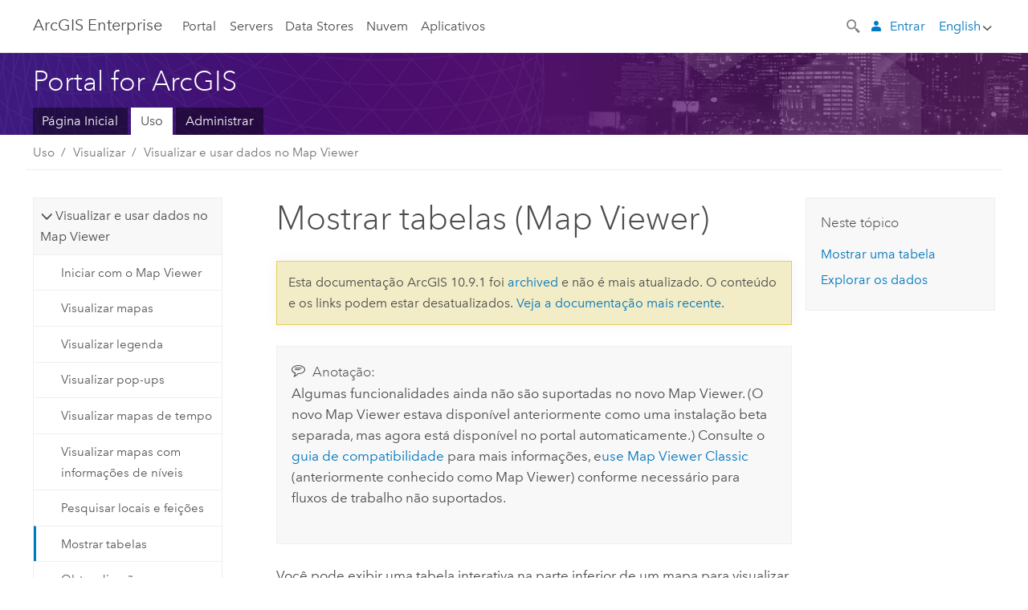

--- FILE ---
content_type: text/html; charset=UTF-8
request_url: https://enterprise.arcgis.com/pt-br/portal/11.5/use/show-tables-mv.htm
body_size: 67991
content:


<!DOCTYPE html>
<!--[if lt IE 7]>  <html class="ie lt-ie9 lt-ie8 lt-ie7 ie6" dir="ltr"> <![endif]-->
<!--[if IE 7]>     <html class="ie lt-ie9 lt-ie8 ie7" dir="ltr"> <![endif]-->
<!--[if IE 8]>     <html class="ie lt-ie9 ie8" dir="ltr"> <![endif]-->
<!--[if IE 9]>     <html class="ie ie9" dir="ltr"> <![endif]-->
<!--[if !IE]><!--> <html dir="ltr" lang="pt-BR"> <!--<![endif]-->
<head>
    <meta charset="utf-8">
    <title>Mostrar tabelas (Map Viewer)&mdash;Portal for ArcGIS | Documentação do ArcGIS Enterprise</title>
    <meta content="IE=edge,chrome=1" http-equiv="X-UA-Compatible">

    <script>
      var docConfig = {
        locale: 'pt-BR'
        ,localedir: 'pt-br'
        ,langSelector: ''
        
        ,relativeUrl: false
        

        ,searchformUrl: '/search/'
        ,tertiaryNavIndex: ''

        
      };
    </script>
	 


    
    <!--[if lt IE 9]>
      <script src="/cdn/js/libs/html5shiv.js" type="text/javascript"></script>
      <script src="/cdn/js/libs/selectivizr-min.js" type="text/javascript"></script>
      <script src="/cdn/js/libs/json2.js" type="text/javascript"></script>
      <script src="/cdn/js/libs/html5shiv-printshiv.js" type="text/javascript" >

    <![endif]-->

     <!--[if lt IE 11]>
    <script>
      $$(document).ready(function(){
        $$(".hideOnIE").hide();
      });
    </script>
    <![endif]-->
	<meta name="viewport" content="width=device-width, user-scalable=no">
	<link href="/assets/img/favicon.ico" rel="shortcut icon" >
	<link href="/assets/css/screen.css" media="screen" rel="stylesheet" type="text/css" />
	<link href="/cdn/calcite/css/documentation.css" media="screen" rel="stylesheet" type="text/css" />
	<link href="/assets/css/print.css" media="print" type="text/css" rel="stylesheet" />

	<!--
	<link href="/assets/css/screen_l10n.css" media="screen" rel="stylesheet" type="text/css" />
	<link href="/assets/css/documentation/base_l10n.css" media="screen" rel="stylesheet" type="text/css" />
	<link href="/assets/css/print_l10n.css" media="print" type="text/css" rel="stylesheet" />
	-->
	<script src="/cdn/js/libs/latest/jquery.latest.min.js" type="text/javascript"></script>
    <script src="/cdn/js/libs/latest/jquery-migrate-latest.min.js" type="text/javascript"></script>
	<script src="/cdn/js/libs/jquery.cookie.js" type="text/javascript"></script>
	<link href="/cdn/css/colorbox.css" media="screen" rel="stylesheet" type="text/css" />
	<link href="/cdn/css/colorbox_l10n.css" media="screen" rel="stylesheet" type="text/css" />
	<script src="/cdn/js/libs/jquery.colorbox-min.js" type="text/javascript"></script>
	<script src="/assets/js/video-init.js" type="text/javascript"></script>
	<script src="/assets/js/sitecfg.js" type="text/javascript"></script>
	
		<script src="/assets/js/signIn.js" type="text/javascript"></script>
	
	

	<!--- Language Picker -->
	<script src="/assets/js/locale/l10NStrings.js" type="text/javascript"></script>
	
		<script src="/assets/js/locale/langSelector.js" type="text/javascript"></script>
	

	<script src="/assets/js/calcite-web.js" type="text/javascript"></script>



  <!--- search MD -->
    <META name="description" content="Exiba uma tabela interativa na parte inferior do mapa para visualizar informações sobre as feições em uma camada."><META name="last-modified" content="2025-9-22"><META name="product" content="arcgis-portal-windows,arcgis-portal-linux,arcgis-enterprise-windows,arcgis-enterprise-linux"><META name="version" content="11.5"><META name="search-collection" content="help"><META name="search-category" content="help-general"><META name="subject" content="PORTAL,SERVICES,SERVER"><META name="sub_category" content="Portal for ArcGIS"><META name="content_type" content="Help Topic"><META name="subject_label" content="PORTAL,SERVIÇOS,SERVER"><META name="sub_category_label" content="Portal for ArcGIS"><META name="content_type_label" content="Tópicos de Ajuda"><META name="content-language" content="pt-br">
    <!--- search MD -->

  
  <script src="/assets/js/switchers/portal-1.js" type="text/javascript"></script>
  
      

</head>

<!--
      pub: GUID-7B47163B-CE1B-465F-BEEE-4DADDB8DFF09=57.1.2
      tpc: GUID-197E6D7E-5ED3-4EDB-BF63-CC92CBFBA99F=17
      help-ids: []
      -->


<!-- variable declaration, if any -->
<!-- can change following macro to set variable once we are on Jinja 2.8 -->





<body class="claro pt-BR server">
  

  <!-- Drawer location -->
  <div class="drawer drawer-left js-drawer" data-drawer="top-nav">
        <nav class="drawer-nav" role="navigation">
          <aside class="side-nav">
            <h2 class="side-nav-title">ArcGIS Enterprise</h2>
            <form id="helpSearchForm" class="margin-left-half margin-right-half leader-half trailer-half drawer-search-form" method="GET">
              <input type="search" name="q"  placeholder="Pesquisar na ajuda do ArcGIS Enterprise">
              <input type="hidden" name="collection" value="help" />
              <input type="hidden" name="product" value="arcgis-portal-windows" />
              <input type="hidden" name="version" value="11.5" />
              <input type="hidden" name="language" value="pt-br" />
            </form>    
             <a id="nav-portal" data-langlabel="portal" href="/pt-br/portal/" class="side-nav-link">Portal</a>
             
            <a id="all-servers" data-langlabel="all-servers" href="/pt-br/server/" class="side-nav-link">Todos os servidores</a>
            <a id="gis-server" data-langlabel="gis-server" href="/pt-br/server/" class="side-nav-link">GIS Server</a>
            <a id="image-server" data-langlabel="image-server" href="/pt-br/image/" class="side-nav-link">Image Server</a>
            <a id="geo-analytics-server" data-langlabel="geo-analytics-server" href="/pt-br/geoanalytics/" class="side-nav-link">GeoAnalytics Server</a>
            <a id="geoevent-server" data-langlabel="geoevent-server" href="/pt-br/geoevent/" class="side-nav-link">GeoEvent Server</a>
            <a id="notebook-server" data-langlabel="notebook-server" href="/pt-br/notebook/" class="side-nav-link">Notebook Server</a>
            <a id="nav-data-store" data-langlabel="data-store" href="/pt-br/data-store/" class="side-nav-link">Data Stores</a>
            <a id="nav-cloud" data-langlabel="cloud" href="/pt-br/cloud/" class="side-nav-link">Nuvem</a>
            <a id="nav-apps" data-langlabel="apps" href="/pt-br/apps/" class="side-nav-link">Aplicativos</a>
            <a id="nav-doc" data-langlabel="documentation" href="/pt-br/documentation/" class="side-nav-link">Documentação</a>

          </aside>
        </nav>
    </div>

    <!-- user navigation collapses to drawer on mobile -->
    
    <div class="drawer drawer-right js-drawer hide-if-logged-out logged-in-navigation" data-drawer="user-nav">
      <nav class="drawer-nav">
        <aside class="side-nav">
          <a class="side-nav-link agolProfile" href="#">Meu Perfil</a>
          <a class="side-nav-link icon-ui-sign-out js-log-out" href="#">Sair</a>
        </aside>
      </nav>
    </div>
    
<!-- End of drawer -->

  
  <div class="wrapper">
      <!--googleoff: all-->

      <header class="top-nav" data-skin="learn">
        <a class="skip-to-content" href="#skip-to-content">Skip To Content</a>
        <div class="grid-container">
          <div class="column-24">


            <!--<div class="top-nav-title-wrapper text-center ">-->
              <a href="/" class="top-nav-title tablet-hide">ArcGIS Enterprise</a>
              <a href="/" class="icon-ui-menu top-nav-title js-drawer-toggle tablet-show" data-drawer="top-nav">ArcGIS Enterprise</a>
            <!--</div> -->

          
            <nav role="navigation" class="top-nav-list left tablet-hide">
              <a id="nav-portal" data-langlabel="portal" href="/pt-br/portal/" class="top-nav-link">Portal</a>

                <div class="dropdown js-dropdown ">
                  <a class="top-nav-link js-dropdown-toggle" tabindex="0" aria-haspopup="true" aria-expanded="false" href="#">Servers</a>
                  <nav class="dropdown-menu featured" role="menu">
                    <ul class="dropdown-sublist-featured">
                      <li class="dropdown-subitem-featured">
                        <a href="/pt-br/get-started/latest/windows/additional-server-deployment.htm" class="sublink-featured">
                          <span><svg class="sublink-image" xmlns="http://www.w3.org/2000/svg" viewBox="0 0 48 48"><path d="M42.92 6.1H4.12v8.566l.833.832-.835.833-.018 7.332.845.847-.825.824V33.9h25v5.2h-2v1.075H8.02v.8h19.1v.925h4.8v-.925H40v-.8h-8.08V39.1h-2v-5.2h13v-8.566l-.834-.834.835-.834v-7.332l-.835-.834.835-.834zm-11.8 35h-3.2v-1.2h3.2zm11-8H4.92v-7.434l.767-.766h35.668l.765.766zm0-9.766l-.766.766H5.666l-.766-.767.017-6.669.766-.764h35.671l.766.766zm0-9l-.766.766H5.687l-.766-.766V6.9h37.2zM19 11.9h-2v-.8h2zm-4 0h-2v-.8h2zm-4 0H9v-.8h2zm6 8.2h2v.8h-2zm-4 0h2v.8h-2zm-4 0h2v.8H9zm8 9h2v.8h-2zm-4 0h2v.8h-2zm-4 0h2v.8H9z" /></svg></span>
                          <span class="sublink-text">Todos os servidores</span>
                        </a>
                      </li>
                      <li class="dropdown-subitem-featured">
                        <a href="/pt-br/server/" class="sublink-featured">
                          <span><svg class="sublink-image" xmlns="http://www.w3.org/2000/svg" viewBox="0 0 48 48"><path d="M45.98 33.575a.616.616 0 0 0-.335-.51l-3.362-2.03 3.362-2.031a.556.556 0 0 0 0-1.02l-11.1-6.704a1.293 1.293 0 0 0-1.112 0L22.33 27.982a.556.556 0 0 0 0 1.02l3.36 2.03-3.358 2.03a.556.556 0 0 0-.002 1.021l3.322 2.006-3.324 2.008a.555.555 0 0 0 .002 1.017l11.102 6.703a1.25 1.25 0 0 0 1.11.002l11.104-6.706a.556.556 0 0 0 0-1.02l-3.32-2.006 3.318-2.004a.607.607 0 0 0 .335-.509zM33.837 21.97c.026-.01.286-.005.29-.005l10.814 6.53-10.8 6.523c-.028.01-.284.005-.294.006l-10.813-6.53zm11.105 16.636l-10.8 6.523a2.564 2.564 0 0 1-.295.006l-10.81-6.529 3.39-2.047 7.004 4.23a1.083 1.083 0 0 0 .557.131 1.101 1.101 0 0 0 .554-.13l7.01-4.233zM34.14 40.098a2.545 2.545 0 0 1-.294.006l-10.812-6.53 3.43-2.073 6.97 4.208a1.25 1.25 0 0 0 1.107-.001l6.966-4.206 3.431 2.073zM9 8H7V7h2zm8 8h-2v-1h2zm-4-8h-2V7h2zm4 0h-2V7h2zm-4 8h-2v-1h2zm7.316 11.1H3.9v-6.434l.766-.766h35.668l.766.766v2.12l.8.483v-2.935l-.826-.826.826-.845v-6.329l-.834-.834.834-.834V3.1H3.1v7.566l.834.834-.834.834v6.332l.834.834-.834.834V27.9h16.88a2.632 2.632 0 0 1 .336-.8zM3.9 10.334V3.9h37.2v6.434l-.766.766H4.666zm0 8v-5.668l.766-.766h35.668l.766.766v5.67l-.746.764H4.666zM15 24v-1h2v1zm-4 0v-1h2v1zm-2-8H7v-1h2zm-2 8v-1h2v1z" /></svg></span>
                          <span class="sublink-text">GIS Server</span>
                        </a>
                      </li>
                      <li class="dropdown-subitem-featured">
                        <a href="/pt-br/image/" class="sublink-featured">
                          <span><svg class="sublink-image" xmlns="http://www.w3.org/2000/svg" viewBox="0 0 48 48"><path d="M17 8h-2V7h2zm-4-1h-2v1h2zm0 8h-2v1h2zM9 7H7v1h2zm8 8h-2v1h2zm-8 0H7v1h2zm4 9v-1h-2v1zm-4 0v-1H7v1zm8 0v-1h-2v1zm4 3.9H3.1v-7.566l.834-.834-.834-.834v-6.332l.834-.834-.834-.834V3.1h38.8v7.566l-.834.834.834.834v6.33l-.826.844.826.826V21h-.8v-.334l-.766-.766H4.666l-.766.766V27.1H21zM4.666 11.1h35.668l.766-.766V3.9H3.9v6.434zm0 8h35.688l.746-.763v-5.671l-.766-.766H4.666l-.766.766v5.668zm40.234 4v21.8H23.1V23.1zm-.8 16.366L39.466 44.1h2.868l1.766-1.766zm-20.2-9.932l5.634-5.634h-2.868L23.9 26.666zm6.2-5.068L24.466 30.1h2.868l2.766-2.766zM28.466 30.1H30.1v-1.634zm2.434 0h6.2v-6.2h-6.2zm-7 7h6.2v-6.2h-6.2zm7 0h6.2v-6.2h-6.2zm0 6.434l5.634-5.634h-2.868L30.9 40.666zm7-7l5.634-5.634h-2.868L37.9 33.666zm1.634-5.634H37.9v1.634zm-8.634 7v1.634l1.634-1.634zm.566 6.2h2.868l2.766-2.766v-2.868zm6.434-3.566l2.634-2.634H37.9zM35.466 44.1H37.1v-1.634zm2.434 0h.434l5.766-5.766V37.9h-2.434L37.9 41.666zm6.2-8.634L42.466 37.1H44.1zm0-4L38.466 37.1h2.868l2.766-2.766zm0-7.566h-6.2v6.2h6.2zm-20.2 0v1.634l1.634-1.634zm0 20.2h6.2v-6.2h-6.2zm20.2 0v-.634l-.634.634z" /></svg></span>
                          <span class="sublink-text">Image Server</span>
                        </a>
                      </li>
                      <li class="dropdown-subitem-featured">
                        <a href="/pt-br/geoanalytics/" class="sublink-featured">
                          <span><svg class="sublink-image" xmlns="http://www.w3.org/2000/svg" viewBox="0 0 48 48"><path d="M17 16h-2v-1h2zm-8 8v-1H7v1zm8 0v-1h-2v1zM13 7h-2v1h2zm4 0h-2v1h2zM9 7H7v1h2zm21.45 20.9H3.1v-7.566l.834-.834-.834-.834v-6.332l.834-.834-.834-.834V3.1h38.8v7.566l-.834.834.834.834v6.33l-.826.844.826.826V27.9h-1.464l-.801-.8H41.1v-6.434l-.766-.766H4.666l-.766.766V27.1h27.15zM4.666 11.1h35.668l.766-.766V3.9H3.9v6.434zm0 8h35.688l.746-.763v-5.671l-.766-.766H4.666l-.766.766v5.668zM13 24v-1h-2v1zm0-9h-2v1h2zm-4 0H7v1h2zm26.672 27.148A1.87 1.87 0 0 1 35.9 43a1.91 1.91 0 1 1-3.763-.222l-9.845-3.414A1.88 1.88 0 0 1 21 39.9a1.9 1.9 0 1 1 1.474-3.084l4.692-2.346A1.878 1.878 0 0 1 27.1 34a1.902 1.902 0 0 1 1.9-1.9 1.867 1.867 0 0 1 .781.191l3.788-5.05A1.88 1.88 0 0 1 33.1 26a1.9 1.9 0 1 1 3.491 1.026l4.889 4.888c-.069.056-.144.1-.21.162a3.986 3.986 0 0 0-.358.402l-4.883-4.883A1.889 1.889 0 0 1 35 27.9a1.867 1.867 0 0 1-.781-.191l-3.788 5.049a1.868 1.868 0 0 1 .437.965l9.204.614c-.018.11-.049.218-.058.33A3.93 3.93 0 0 0 40 35c0 .046.01.09.01.135l-9.185-.612A1.913 1.913 0 0 1 29 35.9a1.889 1.889 0 0 1-1.474-.716l-4.692 2.346a1.878 1.878 0 0 1 .066.47 1.9 1.9 0 0 1-.105.625c-.007.02-.022.036-.03.056l9.63 3.34a1.87 1.87 0 0 1 2.786-.505l5.415-4.437c.067.108.127.22.204.322a3.9 3.9 0 0 0 .292.306zM33.9 26a1.092 1.092 0 0 0 .43.872 1.12 1.12 0 0 0 1.42-.068A1.1 1.1 0 1 0 33.9 26zm-6 8a1.1 1.1 0 0 0 2.196.093 1.135 1.135 0 0 0-.426-.965A1.087 1.087 0 0 0 29 32.9a1.101 1.101 0 0 0-1.1 1.1zm-5.8 4a1.098 1.098 0 1 0-.06.362A1.101 1.101 0 0 0 22.1 38zm13 5a1.1 1.1 0 1 0-2.2 0 1.1 1.1 0 0 0 2.2 0zm10.8-8a1.9 1.9 0 1 1-3.8 0c0-.053.003-.105.007-.158A1.9 1.9 0 0 1 45.9 35zm-.8 0a1.1 1.1 0 0 0-2.196-.093 1.153 1.153 0 0 0 .216.752A1.1 1.1 0 0 0 45.1 35z" /></svg></span>
                          <span class="sublink-text">GeoAnalytics Server</span>
                        </a>
                      </li>
                      <li class="dropdown-subitem-featured">
                        <a href="/pt-br/geoevent/" class="sublink-featured">
                          <span><svg class="sublink-image" xmlns="http://www.w3.org/2000/svg" viewBox="0 0 48 48"><path d="M13 8h-2V7h2zm4-1h-2v1h2zm0 8h-2v1h2zM9 7H7v1h2zm12.418 20.9H3.1v-7.566l.834-.834-.834-.834v-6.332l.834-.834-.834-.834V3.1h38.8v7.566l-.834.834.834.834v6.33l-.826.844.826.826v2.117c-.259-.177-.53-.337-.8-.497v-1.288l-.766-.766H4.666l-.766.766V27.1h17.933c-.148.26-.283.53-.415.8zM4.666 11.1h35.668l.766-.766V3.9H3.9v6.434zm0 8h35.688l.746-.763v-5.671l-.766-.766H4.666l-.766.766v5.668zM9 24v-1H7v1zm4-9h-2v1h2zm0 9v-1h-2v1zm-4-9H7v1h2zm8 9v-1h-2v1zm16.9 2h-.8v8.9H39v-.8h-5.1zm.1-3.901a11.9 11.9 0 1 0 11.9 11.9 11.914 11.914 0 0 0-11.9-11.9zm0 23a11.1 11.1 0 1 1 11.1-11.1 11.112 11.112 0 0 1-11.1 11.1z" /></svg></span>
                          <span class="sublink-text">GeoEvent Server</span>
                        </a>
                      </li>
                      <li class="dropdown-subitem-featured">
                        <a href="/pt-br/notebook/" class="sublink-featured">
                          <span><svg class="sublink-image" xmlns="http://www.w3.org/2000/svg" viewBox="0 0 48 48"><path d="M9 8H7V7h2v1zm4-1h-2v1h2V7zm4 0h-2v1h2V7zM7 16h2v-1H7v1zm4 0h2v-1h-2v1zm4 0h2v-1h-2v1zm-6 8v-1H7v1h2zm4 0v-1h-2v1h2zm4 0v-1h-2v1h2zm2.491 3.9H3.1v-7.566l.834-.834-.834-.834v-6.332l.834-.834-.834-.834V3.1h38.8v7.566l-.834.834.834.834v5.683h-.8v-5.351l-.766-.766H4.666l-.766.766v5.668l.766.766h16.405a3.552 3.552 0 0 0-.57.8H4.666l-.766.766V27.1h14.71c.238.321.54.59.881.8zM4.666 11.1h35.668l.766-.766V3.9H3.9v6.434l.766.766zM45.9 43.15V21.925a1.827 1.827 0 0 0-1.825-1.825H36.1v3.8h5v15.827a.373.373 0 0 1-.373.373H36.1v4.8h8.05c.965 0 1.75-.785 1.75-1.75zm-9-2.25h3.827c.647 0 1.173-.526 1.173-1.173v-16.04a.588.588 0 0 0-.588-.587H36.9v-2.2h7.175c.566 0 1.025.46 1.025 1.025V43.15a.95.95 0 0 1-.95.95H36.9v-3.2zm-4-.8h-4.627a.373.373 0 0 1-.373-.373V23.9h5v-3.8h-8.975a1.827 1.827 0 0 0-1.825 1.825V24.1h-.6c-.771 0-1.4.628-1.4 1.4s.629 1.4 1.4 1.4h.6v4.2h-.6c-.771 0-1.4.628-1.4 1.4s.629 1.4 1.4 1.4h.6v4.2h-.6c-.771 0-1.4.628-1.4 1.4s.629 1.4 1.4 1.4h.6v2.25c0 .965.785 1.75 1.75 1.75h9.05v-4.8zm-9.4.8c.771 0 1.4-.628 1.4-1.4s-.629-1.4-1.4-1.4h-.6v-4.2h.6c.771 0 1.4-.628 1.4-1.4s-.629-1.4-1.4-1.4h-.6v-4.2h.6c.771 0 1.4-.628 1.4-1.4s-.629-1.4-1.4-1.4h-.6v-2.175c0-.565.46-1.025 1.025-1.025H32.1v2.2h-4.413a.588.588 0 0 0-.587.588v16.039c0 .647.526 1.173 1.173 1.173H32.1v3.2h-8.25a.95.95 0 0 1-.95-.95V40.9h.6zm0-2a.6.6 0 0 1 0 1.2h-2a.6.6 0 0 1 0-1.2h2zm0-7a.6.6 0 0 1 0 1.2h-2a.6.6 0 0 1 0-1.2h2zm0-7a.6.6 0 0 1 0 1.2h-2a.6.6 0 0 1 0-1.2h2z" /></svg></span>
                          <span class="sublink-text">Notebook Server</span>
                        </a>
                      </li>
                      <li class="dropdown-subitem-featured">
                        <a href="/en/workflow/" class="sublink-featured">
                          <span><svg class="sublink-image" xmlns="http://www.w3.org/2000/svg" viewBox="0 0 48 48"><path d="M9 8H7V7h2zm4-1h-2v1h2zm4 0h-2v1h2zm-8 9v-1H7v1zm4 0v-1h-2v1zm4 0v-1h-2v1zm-8 8v-1H7v1zm4 0v-1h-2v1zm2 0h2v-1h-2zM4.67 19.1h13.07a5.75 5.75 0 0 0-.36.8H4.67l-.77.77v6.43H16v.8H3.1v-7.57l.83-.83-.83-.83v-6.34l.83-.83-.83-.83V3.1h38.8v7.57l-.83.83.83.83V18h-.8v-5.33l-.77-.77H4.67l-.77.77v5.66zm0-8h35.66l.77-.77V3.9H3.9v6.43zm32 30l-4 4a.87.87 0 0 1-1.22 0l-2.32-2.2H23.2a2.1 2.1 0 0 1-2.1-2.1v-5.9H19a.93.93 0 0 1-.9-.9v-5a.92.92 0 0 1 .9-.9h2.1v-2.69a3.9 3.9 0 1 1 3.8 0v2.69H27a.92.92 0 0 1 .92.92V34a.93.93 0 0 1-.92.93h-2.1v3.2h4.23l2.26-2.26a.86.86 0 0 1 1.22 0l4 4a.86.86 0 0 1 .05 1.24zm-.56-.57L32 36.4l-2.58 2.5h-4.69a.63.63 0 0 1-.63-.63V34.1H27a.13.13 0 0 0 .1-.1v-5a.13.13 0 0 0-.1-.1h-2.9v-4l.23-.11a3.1 3.1 0 1 0-2.66 0l.23.11v4H19a.13.13 0 0 0-.12.12V34a.13.13 0 0 0 .12.13h2.9v6.7a1.3 1.3 0 0 0 1.3 1.3h6.26L32 44.6zm8.8-17.36v16.07a3.66 3.66 0 0 1-3.66 3.66h-4.67l3.66-3a2.59 2.59 0 0 0 .86-2.32V24.9h-6.2v1.4a.61.61 0 0 1-1 .48l-4.88-3.7a.69.69 0 0 1-.28-.56.71.71 0 0 1 .28-.57l4.88-3.73a.6.6 0 0 1 .63-.06.61.61 0 0 1 .34.54v1.4h6.92a3.08 3.08 0 0 1 3.11 3.08zm-.8 0a2.28 2.28 0 0 0-2.28-2.28H34.1V19.1l-4.47 3.42 4.47 3.38v-1.8h7.8v13.52a3.4 3.4 0 0 1-1.13 2.92l-1.93 1.56h2.4a2.86 2.86 0 0 0 2.86-2.86z" /></svg></span>
                          <span class="sublink-text">Workflow Manager Server</span>
                        </a>
                      </li>
                      <li class="dropdown-subitem-featured">
                        <a href="/en/knowledge/" class="sublink-featured">
                          <span><svg class="sublink-image" xmlns="http://www.w3.org/2000/svg" viewBox="0 0 48 48"><path d="M22.191 19.1q-.436.383-.842.8H4.666l-.766.766V27.1H16v.8H3.1v-7.566l.835-.834-.835-.834v-6.332l.835-.834-.835-.834V3.1h38.8v7.566l-.835.834.835.834v6.33l-.695.71a5.528 5.528 0 0 0-.728-.4l.623-.637v-5.671l-.766-.766H4.666l-.766.766v5.668l.766.766zm-17.526-8h35.67l.765-.766V3.9H3.9v6.434zM9 7H7v1h2zm4 0h-2v1h2zm4 0h-2v1h2zM7 16h2v-1H7zm4 0h2v-1h-2zm4 0h2v-1h-2zm-6 8v-1H7v1zm4 0v-1h-2v1zm2 0h2v-1h-2zm29.361 3.294a11.117 11.117 0 0 1 .54 2.985 13.116 13.116 0 0 1-9.589 12.475 3.986 3.986 0 0 1-3.519 2.144 3.942 3.942 0 0 1-3.475-2.07 13.027 13.027 0 0 1-7.162-4.958.666.666 0 0 1 .472-1.053 6.178 6.178 0 0 0 2.666-.933.49.49 0 0 1 .634.089 9.2 9.2 0 0 0 3.699 2.554 3.951 3.951 0 0 1 3.166-1.583 3.659 3.659 0 0 1 .632.058 32.739 32.739 0 0 0 3.426-9.786 3.935 3.935 0 0 1-.9-.812 34.343 34.343 0 0 0-9.925 4.382 2.426 2.426 0 0 1 .02.294 3.989 3.989 0 1 1-6.074-3.382 13.09 13.09 0 0 1 12.732-10.616 11.322 11.322 0 0 1 3.069.56l.382.106a.536.536 0 0 1 .39.462.53.53 0 0 1-.29.527 5.772 5.772 0 0 0-2.172 1.863.533.533 0 0 1-.477.22 9.097 9.097 0 0 0-.793-.037 9.104 9.104 0 0 0-8.85 6.816c.107.058.208.117.303.18a37.778 37.778 0 0 1 10.86-4.75l.067-.017a3.988 3.988 0 0 1 7.842.91 3.97 3.97 0 0 1-2.736 3.767 36.253 36.253 0 0 1-3.583 10.534 9.2 9.2 0 0 0 5.256-8.28c0-.105-.007-.208-.014-.31a.572.572 0 0 1 .236-.565 5.752 5.752 0 0 0 2.063-2.292.533.533 0 0 1 .99.101zm-.26 2.985a9.77 9.77 0 0 0-.455-2.568 6.453 6.453 0 0 1-1.885 1.941c.007.117.011.203.011.29a10 10 0 0 1-6.488 9.33.524.524 0 0 1-.642-.742l.054-.098a35.427 35.427 0 0 0 3.823-10.924l.078-.456.25-.064a3.172 3.172 0 0 0 2.388-3.066 3.184 3.184 0 0 0-6.304-.523l-.042.253-.553.15a36.681 36.681 0 0 0-10.855 4.795l-.24.162-.23-.18a3.275 3.275 0 0 0-.678-.399l-.297-.135.072-.318a9.903 9.903 0 0 1 9.704-7.744c.24 0 .476.01.71.028a6.458 6.458 0 0 1 1.799-1.665 9.871 9.871 0 0 0-2.617-.464 12.294 12.294 0 0 0-11.98 10.143l-.036.185-.164.092a3.182 3.182 0 1 0 4.722 2.778 2.519 2.519 0 0 0-.035-.357l-.035-.247.293-.28a35.029 35.029 0 0 1 10.298-4.571l.508-.14.162.234a3.166 3.166 0 0 0 1.053.952l.245.14-.083.468a33.611 33.611 0 0 1-3.664 10.366l-.146.271-.3-.073a3.106 3.106 0 0 0-3.423 1.378l-.168.264-.297-.1a9.997 9.997 0 0 1-4.153-2.69 7.004 7.004 0 0 1-2.561.89 12.22 12.22 0 0 0 6.75 4.514l.18.046.08.166a3.152 3.152 0 0 0 2.843 1.787 3.185 3.185 0 0 0 2.876-1.848l.079-.17.179-.048A12.32 12.32 0 0 0 44.1 30.279z" id="icon-ui-svg--base" /></svg></span>
                          <span class="sublink-text">Knowledge Server</span>
                        </a>
                      </li>
                      <li class="dropdown-subitem-featured">
                        <a href="/en/video/" class="sublink-featured">
                          <span><svg class="sublink-image" xmlns="http://www.w3.org/2000/svg" viewBox="0 0 48 48"><path d="M17 16h-2v-1h2zm-4-9h-2v1h2zm4 0h-2v1h2zM9 7H7v1h2zm12.418 20.9H3.1v-7.566l.834-.834-.834-.834v-6.332l.834-.834-.834-.834V3.1h38.8v7.566l-.834.834.834.834v6.33L40.69 19.9H4.666l-.766.766V27.1h17.933c-.149.26-.283.53-.415.8zM4.666 11.1h35.668l.766-.766V3.9H3.9v6.434zm0 8h35.688l.746-.763v-5.671l-.766-.766H4.666l-.766.766v5.668zM9 24v-1H7v1zm4 0v-1h-2v1zm-4-9H7v1h2zm4 0h-2v1h2zm4 9v-1h-2v1zm28.9 9.999a11.9 11.9 0 1 1-11.9-11.9A11.914 11.914 0 0 1 45.9 34zm-.8 0a11.1 11.1 0 1 0-11.1 11.1A11.113 11.113 0 0 0 45.1 34zm-14.02-5.72L40.29 34l-9.21 5.72zm.8 10L38.775 34l-6.893-4.28z" /></svg></span>
                          <span class="sublink-text">Video Server</span>
                        </a>
                      </li>
                      <li class="dropdown-subitem-featured" style="pointer-events: none;">
                        <div class="sublink-featured">
                          <span class="sublink-image"></span>
                          <span class="sublink-text"></span>
                        </div>
                      </li> 
                    </ul>
                  </nav>
                </div>

              <a id="nav-data-store" data-langlabel="data-store" href="/pt-br/data-store/" class="top-nav-link">Data Stores</a>
              <a id="nav-cloud" data-langlabel="cloud" href="/pt-br/cloud/" class="top-nav-link">Nuvem</a>
              <a id="nav-apps" data-langlabel="apps" href="/pt-br/apps/" class="top-nav-link">Aplicativos</a>
            </nav>


            
            <div class="lang-block dropdown js-dropdown right margin-left-1 top-nav-list right"></div>
            

            <div class="margin-left-1 top-nav-list right hide-if-logged-in logged-out-navigation">
               
  <button class="search-top-nav link-dark-gray js-search-toggle" href="#" aria-label="Search">
    <svg xmlns="http://www.w3.org/2000/svg" width="32" height="32" viewBox="0 0 32 32" class="svg-icon js-search-icon">
      <path d="M31.607 27.838l-6.133-6.137a1.336 1.336 0 0 0-1.887 0l-.035.035-2.533-2.533-.014.014c3.652-4.556 3.422-11.195-.803-15.42-4.529-4.527-11.875-4.531-16.404 0-4.531 4.531-4.529 11.875 0 16.406 4.205 4.204 10.811 4.455 15.365.848l.004.003-.033.033 2.541 2.54a1.33 1.33 0 0 0 .025 1.848l6.135 6.133a1.33 1.33 0 0 0 1.887 0l1.885-1.883a1.332 1.332 0 0 0 0-1.887zM17.811 17.809a8.213 8.213 0 0 1-11.619 0 8.217 8.217 0 0 1 0-11.622 8.219 8.219 0 0 1 11.619.004 8.216 8.216 0 0 1 0 11.618z"/>
    </svg>
    <svg xmlns="http://www.w3.org/2000/svg" width="32" height="32" viewBox="0 0 32 32" class="svg-icon js-close-icon hide">
      <path d="M18.404 16l9.9 9.9-2.404 2.404-9.9-9.9-9.9 9.9L3.696 25.9l9.9-9.9-9.9-9.898L6.1 3.698l9.9 9.899 9.9-9.9 2.404 2.406-9.9 9.898z"/>
    </svg>
  </button>

              
              <a data-langlabel="sign-in" id="login-link" class="icon-ui-user top-nav-link link-blue login-link" href="#">Entrar</a>
              
            </div>

            
            <nav class="margin-left-1 top-nav-list right hide-if-logged-out logged-in-navigation">
              
  <button class="search-top-nav link-dark-gray js-search-toggle" href="#" aria-label="Search">
    <svg xmlns="http://www.w3.org/2000/svg" width="32" height="32" viewBox="0 0 32 32" class="svg-icon js-search-icon">
      <path d="M31.607 27.838l-6.133-6.137a1.336 1.336 0 0 0-1.887 0l-.035.035-2.533-2.533-.014.014c3.652-4.556 3.422-11.195-.803-15.42-4.529-4.527-11.875-4.531-16.404 0-4.531 4.531-4.529 11.875 0 16.406 4.205 4.204 10.811 4.455 15.365.848l.004.003-.033.033 2.541 2.54a1.33 1.33 0 0 0 .025 1.848l6.135 6.133a1.33 1.33 0 0 0 1.887 0l1.885-1.883a1.332 1.332 0 0 0 0-1.887zM17.811 17.809a8.213 8.213 0 0 1-11.619 0 8.217 8.217 0 0 1 0-11.622 8.219 8.219 0 0 1 11.619.004 8.216 8.216 0 0 1 0 11.618z"/>
    </svg>
    <svg xmlns="http://www.w3.org/2000/svg" width="32" height="32" viewBox="0 0 32 32" class="svg-icon js-close-icon hide">
      <path d="M18.404 16l9.9 9.9-2.404 2.404-9.9-9.9-9.9 9.9L3.696 25.9l9.9-9.9-9.9-9.898L6.1 3.698l9.9 9.899 9.9-9.9 2.404 2.406-9.9 9.898z"/>
    </svg>
  </button>

             
              <div class="dropdown js-dropdown right">

                <div class="tablet-show top-nav-link">
                  <img alt="User Avatar" class="user-nav-image js-drawer-toggle" data-drawer="user-nav" data-user-avatar>
                  <a href="#" data-drawer="user-nav" class="user-nav-name js-drawer-toggle" data-first-name></a>
                </div>

                <div class="tablet-hide top-nav-link js-dropdown-toggle">
                  <img alt="User Avatar" class="user-nav-image js-drawer-toggle" data-drawer="user-nav" data-user-avatar>
                  <a class="user-nav-name top-nav-dropdown dropdown-btn" data-first-name>&nbsp;</a>
                </div>

                <nav class="dropdown-menu dropdown-right">
                
                  <a class="dropdown-link agolProfile" id="agolProfile" href="#">Meu Perfil</a>
                  <a class="dropdown-link js-log-out" id="agolLogout" href="#">Sair</a>
                </nav>
              </div>
            </nav>
            

            
          </div>
        </div>
      </header>

      <div class="js-search search-overlay">
        <div class="search-content" role="dialog" aria-labelledby="search">
          <form method="GET" id="helpSearchForm">
            <label>
              Pesquisar na ajuda do ArcGIS Enterprise
              <div class="search-bar">
                <input type="search" name="q"  placeholder="Pesquisar na ajuda do ArcGIS Enterprise" class="search-input js-search-input">
                <input type="hidden" name="collection" value="help" />
                <input type="hidden" name="product" value="arcgis-portal-windows" />
                <input type="hidden" name="version" value="11.5" />
                <input type="hidden" name="language" value="pt-br" />
              </div>
            </label>
            <button type="submit" class="btn btn-large right">Pesquisar</button>
          </form>
        </div>
      </div>

      <!--googleon: all-->

      <div id="skip-to-content">
        <!--googleoff: all-->
        <header class="sub-nav sub-nav-learn">
          <div class="grid-container">
            
            <div class="column-24">
              <div style="display:table;" class="sdk-home-banner">
                <div class="sdk-home-banner-content">
                  <h1 class="sub-nav-title link-white">Portal for ArcGIS</h1>
                </div>
              </div>
            </div>

            <div class="column-24">
              <nav class='sub-nav-list tablet-hide'><a class="sub-nav-link" href="/en/portal/" title="Página Inicial do Portal for ArcGIS" target="_top">Página Inicial</a><a class="sub-nav-link is-active" href="/pt-br/portal/11.5/use/get-started-portal.htm" title="Uso do Portal for ArcGIS" target="_top">Uso</a><a class="sub-nav-link" href="/pt-br/portal/11.5/administer/windows/what-is-portal-for-arcgis-.htm" title="Instalar, gerenciar e proteger o Portal for ArcGIS" target="_top">Administrar</a></nav><select class='tablet-show select-full trailer-half js-select-nav'><option value="/en/portal/">Página Inicial</option><option value="/pt-br/portal/11.5/use/get-started-portal.htm" selected="true">Uso</option><option value="/pt-br/portal/11.5/administer/windows/what-is-portal-for-arcgis-.htm">Administrar</option></select>
            </div>

          </div>
        </header>
        <!--googleon: all-->
       
        <!-- content goes here -->
        <div class="grid-container ">
          

            
              
  <!--BREADCRUMB-BEG--><div id="bigmac" class="sticky-breadcrumbs trailer-2" data-spy="affix" data-offset-top="180"> </div><!--BREADCRUMB-END-->
  <!--googleoff: all-->
    <div class="column-5 tablet-column-12 trailer-2 ">
      <aside class="js-accordion accordion reference-index" aria-live="polite" role="tablist">
        <div></div>
      </aside>

      <div class="js-sticky scroll-show tablet-hide leader-1 back-to-top" data-top="0" style="top: 0px;">
        <a href="#" class="btn btn-fill btn-clear">Voltar</a>
      </div>
    </div>
  <!--googleon: all-->
  
            
            
            
	
		<div class="column-13  pre-1 content-section">
	
		<header class="trailer-1"><h1>Mostrar tabelas (Map Viewer)</h1></header>

		 
	<!--googleoff: all-->
	
		
				<aside id="main-toc-small" class="js-accordion accordion tablet-show trailer-1">
			      <div class="accordion-section">
			        <h4 class="accordion-title">Neste tópico</h4>
			        <div class="accordion-content list-plain">
			          <ol class="list-plain pre-0 trailer-0"><li><a href="#ESRI_SECTION1_C30D73392D964D51A8B606128A8A6E8F">Mostrar uma tabela</a></li><li><a href="#ESRI_SECTION1_480EB20472A84C9796E4332C0BD9E398">Explorar e gerenciar os dados</a></li><li><a href="#ESRI_SECTION1_A295AF85D55C44729FF9F38A55872084">Visualizar registros relacionados</a></li><li><a href="#ESRI_SECTION1_AE6B1AF749EB44D9AD84EEAAEBC3876F">Visualizar fotos e arquivos relacionados</a></li></ol>
			        </div>
			      </div>
			     </aside>
		
    
   <!--googleon: all-->


		<main>
			
	
    	
    


			
<p id="GUID-03240E40-C2E8-48D6-87F9-A729EC63D3BA">Você pode exibir uma tabela interativa na parte inferior de um mapa para visualizar informações sobre feições ou registros em uma camada. A visualização tabular dos dados pode ser um caminho rápido para analisar informações e começar a tomar decisões. <span class="ph">Você pode classificar e filtrar os dados de atributos e ocultar campos para focar em dados de feições específicas.</span></p><p id="GUID-048ABB83-CB0F-4C28-957A-20B4F998A051">Você também pode acessar informações sobre cada campo da tabela para entender o que os dados representam e obter mais informações sobre a camada visualizando tabelas de dados relacionadas, fotos ou outros anexos de arquivo. Se você tiver <a class="xref xref" href="/pt-br/portal/11.5/use/roles.htm">privilégios para editar a camada</a>, você poderá editar ou excluir valores de atributo e anexar fotos e arquivos relacionados. Consulte <a class="xref xref" href="/pt-br/portal/11.5/use/edit-tables-mv.htm">Editar tabelas</a> para mais informações.</p><section class="section1 padded-anchor" id="ESRI_SECTION1_C30D73392D964D51A8B606128A8A6E8F" purpose="section1"><h2>Mostrar uma tabela</h2><p id="GUID-9992D4E8-E6DE-4CF3-9514-4CE7B2ACC753" ishcondition="agol_plat=portal">Mostrar tabelas no <span class="ph">Map Viewer</span> pode ser uma maneira útil de visualizar as informações associadas às feições em seu mapa. Após determinar qual tipo de dados são armazenados com as feições, você pode configurar uma exibição mais focada da camada <a class="xref xref" href="/pt-br/portal/11.5/use/apply-filters-mv.htm">aplicando filtros</a> se a camada tiver dados ou feições que não sejam importantes para o seu público.</p><section class="section2 padded-anchor" id="ESRI_SECTION2_11A155017B974263AC0F2E66E6CF1F50" purpose="section2"><h3>Mostrar uma tabela da camada de feição</h3><section class="wfsteps padded-anchor" purpose="wfsteps"><section class="context padded-anchor" id="ESRI_CONTEXT_6560A838683D48199B93CDB41E19DC7B" purpose="context"><p id="GUID-A3731E16-AC19-4B55-B280-BAA7F99C208A" ishcondition="agol_plat=portal">Siga estas etapas para mostrar uma tabela de uma camada de feição no <span class="ph">Map Viewer</span>:</p></section><div class="steps" id="ESRI_STEPS_01C4AA33D144416787139ABE7D956648"><ol class="list-numbered" purpose="ol"><li purpose="step" id="ESRI_STEP_B1B8240E2F32419C9695A14EBAF578A8" conrefsub="GUID-E5DDAFD4-F4DB-4112-8469-018F70A46CAC/ESRI_STEP_75EA70EF1EC34D76962D267F472A5241"><span purpose="cmd" id="GUID-C69E214A-3276-44FC-908E-0A091B384053">No <span class="ph">Map Viewer</span>, <a class="xref xref" href="/pt-br/portal/11.5/use/view-maps-mv.htm#ESRI_SECTION1_C30D73392D964D51A8B606128A8A6E8F">abra o mapa</a> contendo a camada ou <a class="xref xref" href="/pt-br/portal/11.5/use/add-layers-mv.htm">adicione a camada</a> diretamente.</span></li><li purpose="step" id="ESRI_STEP_D678F9CB69314B07A4C61A1B335117BF"><span purpose="cmd">No painel <span class="uicontrol">Camadas</span>, clique em <span class="uicontrol">Opções</span> <img purpose="img" placement="inline" alt="Opções" title="Opções" src="GUID-25FE1151-FB90-4E45-93DD-2CCA96790327-web.png" loading="lazy"> ao lado da camada e clique em <span class="uicontrol">Mostrar tabela</span>.</span><div class="stepresult" purpose="stepresult"><p id="GUID-6BC80164-30A5-4748-A24C-E82D01E50A31">A tabela da camada abre na parte inferior do mapa.</p><p id="GUID-4611DFDA-A71F-4475-B58E-578473C27E57">Os registros das tabelas relacionadas não são incluídos na exibição.</p></div></li><li purpose="step" id="ESRI_STEP_789EB25EE7754D2EB8B0138998C512FB"><span purpose="cmd">Clique nas setas para cima no cabeçalho da tabela para mostrar mais linhas ou clique nas setas para baixo para mostrar menos linhas.</span></li><li purpose="step" id="ESRI_STEP_CB5505D032F94FF7AB08A8738A064BE0"><span purpose="cmd">Repita a etapa 2 para mostrar tabelas adicionais na visualização de várias guias na parte inferior do mapa.</span><div class="info" purpose="info"><div class="panel trailer-1 note" id="GUID-42BD7252-CF20-42F4-9203-C0EF6DE43BDC"><h5 class="icon-ui-comment trailer-0">Anotação:</h5><p id="GUID-2EF62D79-461F-4100-BBFA-695E51162FFF">Ao trabalhar com várias tabelas, clique no nome da tabela para visualizá-la. Clique em <span class="uicontrol">Fechar</span> <img purpose="img" placement="inline" alt="Fechar" title="Fechar" src="GUID-AFF3E347-4610-4241-AFCA-E3E0BC560434-web.png" loading="lazy"> na guia da tabela para fechá-la.</p></div></div></li><li purpose="step" id="ESRI_STEP_23E3DADD621B44DCACDEAFCD05AE5E1B"><span purpose="cmd">Execute qualquer um dos seguintes procedimentos no cabeçalho da tabela para gerenciar a visualização da tabela:</span><ul purpose="choices" id="ESRI_CHOICES_053E7CF6479947448E1628999DE5C26C"><li purpose="choice" id="ESRI_CHOICE_79779CC24EB74C86888A1958C532D204">Clique em <span class="uicontrol">Expandir</span> <img purpose="img" placement="inline" alt="Expandir" title="Expandir" src="GUID-4083BA9D-FCC9-4B7D-A77C-EA27C98CFEA5-web.png" loading="lazy"> para expandir a tabela.</li><li purpose="choice" id="ESRI_CHOICE_BCE0DF8ACDC44E9A8F581C6EC7FA6033">Clique em <span class="uicontrol">Recolher</span> <img purpose="img" placement="inline" alt="Recolher" title="Recolher" src="GUID-4A682FB4-A970-48CD-9E31-1F158B8E5A3F-web.png" loading="lazy"> para recolher a tabela.</li><li purpose="choice" id="ESRI_CHOICE_B729732C792F466FBA471BCD0393F970">Clique em <span class="uicontrol">Minimizar</span> <img purpose="img" placement="inline" alt="Minimizar" title="Minimizar" src="GUID-6A0F94CA-B141-4778-A805-C9C852669559-web.png" loading="lazy"> para minimizar a tabela. Clique em <span class="uicontrol">Restaurar</span> para retornar à visualização original da tabela.</li><li purpose="choice" id="ESRI_CHOICE_1EC46289E209446680ED9B38ED9D4ADC">Clique em <span class="uicontrol">Fechar</span> <img purpose="img" placement="inline" alt="Fechar" title="Fechar" src="GUID-AFF3E347-4610-4241-AFCA-E3E0BC560434-web.png" loading="lazy"> para sair da visualização de tabela.</li></ul></li></ol></div></section></section><section class="section2 padded-anchor" id="ESRI_SECTION2_A5D7637274354860834B0E62EC6B22A7" purpose="section2"><h3>Mostrar uma camada da tabela</h3><p id="GUID-5CE4A6AF-9F0C-4A78-AFB5-FEE4AB56F9C2">Quando você adiciona uma camada de tabela ao <span class="ph">Map Viewer</span>, a tabela abre automaticamente.</p><section class="wfsteps padded-anchor" purpose="wfsteps"><div class="steps" id="ESRI_STEPS_7F4B0B89BA8B45B488355BA6EE5DF241"><ol class="list-numbered" purpose="ol"><li purpose="step" id="ESRI_STEP_575E215615AD4767B9EC751B9B97B585"><span purpose="cmd" id="GUID-C69E214A-3276-44FC-908E-0A091B384053">No <span class="ph">Map Viewer</span>, <a class="xref xref" href="/pt-br/portal/11.5/use/view-maps-mv.htm#ESRI_SECTION1_C30D73392D964D51A8B606128A8A6E8F">abra o mapa</a> contendo a camada ou <a class="xref xref" href="/pt-br/portal/11.5/use/add-layers-mv.htm">adicione a camada</a> diretamente.</span><div class="stepresult" purpose="stepresult"><p id="GUID-C737C2A5-4713-4706-AD6D-A0105D9165D9">A tabela abre na parte inferior do mapa.</p><p id="GUID-4A5D3938-C78A-47CE-8873-FAAA5981AA2D">Os registros das tabelas relacionadas não são incluídos.</p></div></li>
<li purpose="step" id="ESRI_STEP_5006B020514E40D0B784E64E8275CC64"><span purpose="cmd">Clique nas setas para cima no cabeçalho da tabela para mostrar mais linhas ou clique nas setas para baixo para mostrar menos linhas.</span></li><li purpose="step" id="ESRI_STEP_A3F6C1DC11F642E485E3B431ABBFC1B2"><span purpose="cmd">Clique em <span class="uicontrol">Fechar</span> <img purpose="img" placement="inline" alt="Fechar" title="Fechar" src="GUID-AFF3E347-4610-4241-AFCA-E3E0BC560434-web.png" loading="lazy"> no cabeçalho da tabela para fechá-la. Para reabrir a tabela, clique em <span class="uicontrol">Opções</span> <img purpose="img" placement="inline" alt="Opções" title="Opções" src="GUID-25FE1151-FB90-4E45-93DD-2CCA96790327-web.png" loading="lazy"> ao lado da camada e clique em <span class="uicontrol">Mostrar tabela</span>.</span></li></ol></div></section></section></section>

<section class="section1 padded-anchor" id="ESRI_SECTION1_480EB20472A84C9796E4332C0BD9E398" purpose="section1"><h2>Explorar e gerenciar os dados</h2><p id="GUID-5E56D6BD-5CCD-492C-AA9C-6C98260F93D9">Você pode visualizar informações sobre um campo, como o tipo de dados e a descrição, e ver estatísticas sobre o conteúdo do campo. Após saber o que os dados em cada campo representam, classifique os dados e os campos para se concentrar nos dados nos quais você tem interesse. Você também pode modificar e salvar a visibilidade, a ordem dos campos e a classificação de dados de uma camada ou tabela.</p><p id="GUID-F6E8BF59-F88A-4A9D-AE41-760EAF335054">Para tabelas da camada de feição, você também pode selecionar linhas na tabela e ampliar na localização da extensão de todas as feições selecionadas no mapa.</p><section class="wfsteps padded-anchor" purpose="wfsteps"><div class="steps" id="ESRI_STEPS_B12E29DA44DB4D349C5BE5C1A246E0EF"><ol class="list-numbered" purpose="ol"><li purpose="step" id="ESRI_STEP_4F1C6264E8C64A08A8E7F0AFFF924FD6"><span purpose="cmd"><a class="xref xref" href="/pt-br/portal/11.5/use/show-tables-mv.htm#ESRI_SECTION1_C30D73392D964D51A8B606128A8A6E8F">Abra a tabela</a> e visualize as informações sobre os campos fazendo um dos seguintes:</span><ul purpose="choices" id="ESRI_CHOICES_B7BAE46DDB874D93ACF872402309DB85"><li purpose="choice" id="ESRI_CHOICE_10B4D30BAF2741BF87CCD38CAE5C6406">Selecione o campo (coluna), clique em <span class="uicontrol">Opções</span> <img purpose="img" placement="inline" alt="Opções" title="Opções" src="GUID-25FE1151-FB90-4E45-93DD-2CCA96790327-web.png" loading="lazy"> e clique em <span class="uicontrol">Informações</span>.</li><li purpose="choice" id="ESRI_CHOICE_42923F22D0D3491FBD99E12B31F9B986">Clique em <span class="uicontrol">Ferramentas</span> <img purpose="img" placement="inline" alt="Ferramentas" title="Ferramentas" src="GUID-83A06885-D44D-45D7-A668-BDB241F9124E-web.png" loading="lazy"> no cabeçalho da tabela e clique em <span class="uicontrol">Informações</span> <img purpose="img" placement="inline" alt="Informações" title="Informações" src="GUID-6FF534E3-0542-4E41-A67F-83D178A88A71-web.png" loading="lazy"> Informações ao lado do campo. Para retornar à lista de campos, clique na seta para voltar. Clique em <span class="uicontrol">Concluir</span> para fechar a janela.</li></ul><div class="stepresult" purpose="stepresult"><p id="GUID-86DE5218-042B-4774-86F8-4A5A119CEEB7">O nome do campo, tipo de dados, alias, descrição do campo, descrição do valor e estatísticas aparecem em uma janela pop-up separada. As informações disponíveis de cada campo dependem dos valores que o proprietário da camada definiu e as estatísticas variam de acordo com o tipo de dados do campo.</p></div></li><li purpose="step" id="ESRI_STEP_F189F36AD55E4B4F82A333C56BEA76A5"><span purpose="cmd">Opcionalmente, procure por um campo específico.</span><div class="substeps" id="ESRI_SUBSTEPS_8736A7380F6E401CAD9C2DCE1C630B8D" purpose="substeps"><ol class="list-numbered" purpose="ol"><li purpose="substep" id="ESRI_SUBSTEP_8B23615549E645239264200463F90DE5"><span purpose="cmd">Clique em <span class="uicontrol">Ferramentas</span> <img purpose="img" placement="inline" alt="Ferramentas" title="Ferramentas" src="GUID-83A06885-D44D-45D7-A668-BDB241F9124E-web.png" loading="lazy"> no cabeçalho da tabela e digite um nome de campo na caixa de pesquisa ou clique em <span class="uicontrol">Classificar campos</span> <img purpose="img" placement="inline" alt="Classificar campos" title="Classificar campos" src="GUID-9ED16D2A-FA75-4E4C-BF5D-1B7BA56767C4-web.png" loading="lazy"> para alterar a ordem que os campos aparecem nesta janela.</span><div class="info" purpose="info"><p id="GUID-8D8564D0-8BE3-4F9A-867D-2B86B5B2C3F2">Se você digitar um nome de campo, a lista de campos mudará conforme você digitar.</p></div></li><li purpose="substep" id="ESRI_SUBSTEP_9AC10CC312C846598E7E55727D95FA65"><span purpose="cmd">Marque o campo ou desmarque-o para ocultá-lo da tabela, ou você pode visualizar as informações do campo.</span></li></ol></div></li><li purpose="step" id="ESRI_STEP_6E2A90A06AB94165A8CBC7F84A0CA6FC"><span purpose="cmd">Faça um dos seguintes para classificar os registros em cada campo para tornar os dados mais fáceis de visualizar:</span><ul purpose="choices" id="ESRI_CHOICES_D8413757639A4090ADE7BBA1B1B9A6A5"><li purpose="choice" id="ESRI_CHOICE_2877F6BADBCE479ABA281AC40D0F5A63">Clique na seta para cima ou para baixo do campo para classificar os valores em ordem crescente ou decrescente, respectivamente.</li><li purpose="choice" id="ESRI_CHOICE_9C97F2EE3E3E4288AC6471FA9732F880">Selecione o campo, clique em <span class="uicontrol">Opções</span> <img purpose="img" placement="inline" alt="Opções" title="Opções" src="GUID-25FE1151-FB90-4E45-93DD-2CCA96790327-web.png" loading="lazy"> e clique em <span class="uicontrol">Classificar em ordem crescente</span> ou <span class="uicontrol">Classificar em ordem decrescente</span>.</li></ul></li><li purpose="step" id="ESRI_STEP_4EA20C3B73E84184B48B41C58E07375F"><span purpose="cmd">Para ocultar campos, faça o seguinte:</span><ul purpose="choices" id="ESRI_CHOICES_2551A672E3CD4620B970D74EA45C058B"><li purpose="choice" id="ESRI_CHOICE_92D7B185FD59456A9FDB2F8E4CD2CD19">Selecione o campo, clique em <span class="uicontrol">Opções</span> <img purpose="img" placement="inline" alt="Opções" title="Opções" src="GUID-25FE1151-FB90-4E45-93DD-2CCA96790327-web.png" loading="lazy"> e clique em <span class="uicontrol">Ocultar campo</span> para ocultar um campo.</li><li purpose="choice" id="ESRI_CHOICE_392DE7293D9F421E828950530E6B47F5">Clique em <span class="uicontrol">Ferramentas</span> <img purpose="img" placement="inline" alt="Ferramentas" title="Ferramentas" src="GUID-83A06885-D44D-45D7-A668-BDB241F9124E-web.png" loading="lazy"> no cabeçalho da tabela e desmarque os vários campos que deseja ocultar. Clique em <span class="uicontrol">Concluir</span> para fechar a janela.</li></ul></li><li purpose="step" id="ESRI_STEP_57B37AAC53204E3DA06EB6438B461AE1"><span purpose="cmd">Opcionalmente, reordene os campos clicando e arrastando um campo para um novo local na tabela.</span></li><li purpose="step" id="ESRI_STEP_19D86DCCC6BD4C548CFE8C9F53DDB94F"><span purpose="cmd"><a class="xref xref" href="/pt-br/portal/11.5/use/save-maps-mv.htm">Salve o mapa</a> ou <a class="xref xref" href="/pt-br/portal/11.5/use/duplicate-save-layers.htm#ESRI_SECTION1_2AE9121DFA5D4E099F0D434EBA7D9365">salve a camada</a> para manter a visibilidade, a ordem dos campos e a ordem dos dados.</span><div class="info" purpose="info"><div class="panel trailer-1 note" id="GUID-12ACBFC4-DA2B-4AFD-9711-87ACAEBCBAAE"><h5 class="icon-ui-comment trailer-0">Anotação:</h5><p id="GUID-BDA89EF4-8889-46F8-8C8D-E2B953337D14">A opção de salvar a configuração da tabela (incluindo visibilidade do campo, ordem do campo e classificação de dados) no item da camada ou mapa da web está disponível para camadas de feição hospedadas. O conjunto de configurações da tabela em camadas CSV ou GeoJSON <a class="xref xref" href="/pt-br/portal/11.5/use/add-layers-from-url.htm">adicionadas a partir de uma URL</a> pode ser salvo no mapa da web.</p></div></div></li><li purpose="step" id="ESRI_STEP_54F23B21C9C547F198A943AD7491E33D"><span purpose="cmd">Para selecionar linhas na tabela, marque a caixa de seleção no início de cada linha.</span></li><li purpose="step" id="ESRI_STEP_93086E7792DA4AEC89E6B4578FED1DEE"><span purpose="cmd">Para ampliar o mapa na extensão das feições selecionadas (linhas), clique em <span class="uicontrol">Zoom na seleção</span> <img purpose="img" placement="inline" alt="Zoom na Seleção" title="Zoom na Seleção" src="GUID-F86271A3-8EE3-47BE-8FF8-A2B44FCDD8FA-web.png" loading="lazy">.</span><div class="stepresult" purpose="stepresult"><p id="GUID-E0B3115E-7DAC-4EB6-9DE6-39C0D9D6A26D">O mapa é centralizado novamente para incluir todas as feições selecionadas.</p></div></li><li purpose="step" id="ESRI_STEP_8060EFCB3B8E43A68521A16EFCABCCF4"><span purpose="cmd">Clique em <span class="uicontrol">Apagar seleção</span> <img purpose="img" placement="inline" alt="Apagar seleção" title="Apagar seleção" src="GUID-C5678010-C874-45FD-8BC5-9CDB41BBBF61-web.png" loading="lazy"> na tabela para desmarcar todas as linhas selecionadas.</span></li></ol></div></section></section><section class="section1 padded-anchor" id="ESRI_SECTION1_A295AF85D55C44729FF9F38A55872084" purpose="section1"><h2>Visualizar registros relacionados</h2><p id="GUID-42B4D3A0-2E19-4DC4-88F0-0F266F1FB9AF">Algumas camadas que você adiciona ao <span class="ph">Map Viewer</span> podem conter relacionamentos pré-estabelecidos com outras tabelas ou camada através de um campo em comum. Por exemplo, uma camada mostrando prédios pode ter um relacionamento pré-estabelecido com uma tabela com informações sobre os inquilinos de cada prédio. Se as suas camadas tiverem relacionamentos, você poderá visualizar atributos dos registros relacionados na tabela.</p><p id="GUID-A66BD62B-7DC3-4D0B-B1CE-F07CF1BF70BA"><span class="ph">Você pode criar relacionamentos de dados <a class="xref xref" esrisubtype="extrel" hrefpfx="https://pro.arcgis.com/pt-br/pro-app/3.5/help/data" href="https://pro.arcgis.com/pt-br/pro-app/3.5/help/data/relationships/relationships-and-arcgis.htm">dentro de geodatabases no <span class="ph">ArcGIS Pro</span></a> e publicar os dados no <span class="ph">ArcGIS Server</span>.</span> Algumas das <a class="xref xref" href="/pt-br/portal/11.5/use/perform-analysis-mv.htm">ferramentas de análise</a>, como <span class="uicontrol">Resumir Dentro</span>, criarão relacionamentos para você, se escolher um campo para estatística de grupo. Você não pode criar relacionamentos da tabela no <span class="ph">Map Viewer</span>.</p><div class="panel trailer-1 note" id="GUID-47B6DDC3-C599-4235-8961-D1B20203B0A0"><h5 class="icon-ui-comment trailer-0">Anotação:</h5><p id="GUID-E6B52813-7E0D-4786-9478-6C10168EAFD7">O <span class="ph">Map Viewer</span> suporta relacionamentos um para um e um para muitos. Para visualizar registros relacionados em uma tabela, os relacionamentos devem ser definidos usando uma classe de relacionamento e as tabelas ou camadas que contêm os dados relacionados devem ser adicionadas ao mapa.</p></div><section class="wfsteps padded-anchor" purpose="wfsteps"><section class="context padded-anchor" id="ESRI_CONTEXT_320D5683C05240419E13F7FEAA02E816" purpose="context"><p id="GUID-66C5343D-7B5C-438A-8FD4-00C678B7EA32">Para visualizar registros relacionados em uma tabela, faça o seguinte:</p></section><div class="steps" id="ESRI_STEPS_FF7E83E5CC91491F89DDEA915911F708"><ol class="list-numbered" purpose="ol"><li purpose="step" id="ESRI_STEP_988047A6E4BC4331977BC6EE4C0B7180" conrefsub="GUID-E5DDAFD4-F4DB-4112-8469-018F70A46CAC/ESRI_STEP_75EA70EF1EC34D76962D267F472A5241"><span purpose="cmd" id="GUID-C69E214A-3276-44FC-908E-0A091B384053">No <span class="ph">Map Viewer</span>, <a class="xref xref" href="/pt-br/portal/11.5/use/view-maps-mv.htm#ESRI_SECTION1_C30D73392D964D51A8B606128A8A6E8F">abra o mapa</a> contendo a camada ou <a class="xref xref" href="/pt-br/portal/11.5/use/add-layers-mv.htm">adicione a camada</a> diretamente.</span></li><li purpose="step" id="ESRI_STEP_ED67A700013F4E80ADC886878959DB91"><span purpose="cmd">No painel <span class="uicontrol">Camadas</span> ou <span class="uicontrol">Tabelas</span> , clique em <span class="uicontrol">Opções</span> <img purpose="img" placement="inline" alt="Opções" title="Opções" src="GUID-25FE1151-FB90-4E45-93DD-2CCA96790327-web.png" loading="lazy"> ao lado da camada e clique em <span class="uicontrol">Mostrar tabela</span>.</span><div class="stepresult" purpose="stepresult"><p id="GUID-51B79C3A-5026-48F3-8BE6-6A7FE53D9F99">A tabela da camada abre na parte inferior do mapa.</p></div></li><li purpose="step" id="ESRI_STEP_764B5477E9A4432B96228B844E102888"><span purpose="cmd">Encontre a feição ou registro para o qual deseja visualizar os registros relacionados. Opcionalmente, selecione linhas na tabela marcando a caixa de seleção no início de cada linha e clique em <span class="uicontrol">Mostrar selecionado</span> <img purpose="img" placement="inline" alt="Mostrar selecionado" title="Mostrar selecionado" src="GUID-8002440E-C7B6-4095-BBC1-D6D73EFE3A11-web.png" loading="lazy">.</span><div class="info" purpose="info"><div class="panel trailer-1 note" id="GUID-1AC8FDAB-BBEE-4311-96EB-BD41AE884585"><h5 class="icon-ui-comment trailer-0">Anotação:</h5><p id="GUID-2A5A04C2-F695-4DDB-AD87-5E06D2223A24">Se nenhuma linha for selecionada, os registros relacionados serão mostrados para todas as linhas da tabela. Se linhas forem selecionadas, os registros relacionados serão mostrados apenas para as linhas selecionadas.</p></div></div><div class="info" purpose="info"><div class="panel trailer-1" id="GUID-56DF195D-3B84-4124-AB39-868AF8C4A949"><h5 class="icon-ui-description trailer-0">Dica:</h5><p id="GUID-21F7B9A0-58AC-438D-B94E-7825BE9ADEE4">Colunas de tabelas relacionadas aparecem na tabela de atributos. Talvez seja necessário rolar para a direita para visualizar a coluna necessária para a próxima etapa.</p></div></div></li><li purpose="step" id="ESRI_STEP_7958289714B24A9CB651F99D783158CB"><span purpose="cmd">Clique em <span class="uicontrol">Registros</span> na tabela para abrir os registros relacionados associados à feição ou registro.</span><div class="stepresult" purpose="stepresult"><div class="panel trailer-1" id="GUID-74D314A2-2B65-40B8-AC24-D8908792C7F3"><h5 class="icon-ui-description trailer-0">Dica:</h5><p id="GUID-1B7A1E57-7068-42D0-876A-5B9254CD3773">O valor entre parênteses indica o número de registros relacionados associados à feição ou registro.</p></div><p id="GUID-C3D29AAF-61AA-44AA-8987-DD5A91080BE4">A tabela contendo registros relacionados é aberta ao lado da tabela de atributos.</p></div></li><li purpose="step" id="ESRI_STEP_75BA2C09ADD94510B4B61A968B8A2505"><span purpose="cmd">Siga um destes procedimentos para navegar pelos registros relacionados:</span><ul purpose="choices" id="ESRI_CHOICES_3B6025B5BB2746EB97FE79B709AFC335"><li purpose="choice" id="ESRI_CHOICE_BDE46973E4E34A989485BD71CA61FEF2">Clique em <span class="uicontrol">Menu</span> <img purpose="img" placement="inline" alt="Menu" title="Menu" src="GUID-6A0F94CA-B141-4778-A805-C9C852669559-web.png" loading="lazy"> para alterar o campo na tabela original.</li><li purpose="choice" id="ESRI_CHOICE_7DBBA9F560B74F80B20E1F1DB47E5D2F">Clique em <span class="uicontrol">Menu</span> <img purpose="img" placement="inline" alt="Menu" title="Menu" src="GUID-25FE1151-FB90-4E45-93DD-2CCA96790327-web.png" loading="lazy"> ao lado do nome de campo na tabela relacionada e siga um destes procedimentos:<ul purpose="ul" id="UL_7016FE9977B940BE928195F41732C9B9"><li purpose="li" id="LI_C5D5B522BE8548CF980918569B937339">Clique em <span class="uicontrol">Ordem crescente</span> ou <span class="uicontrol">Ordem decrescente</span> para classificar os registros relacionados.</li><li purpose="li" id="LI_B77C089FDFA84D2DAB654CC5977150F7">Clique em <span class="uicontrol">Informações</span> para visualizar mais detalhes sobre o campo.</li><li purpose="li" id="LI_20599AFEF60D4924BDAF1A6C54280A21">Clique em <span class="uicontrol">Ocultar campo</span> para ocultar o campo da tabela relacionada.</li><li purpose="li" id="LI_E3F230B4FA644FFDBDBE3BA2D8039F16">Clique em <span class="uicontrol">Calcular campo</span> para <a class="xref xref" href="/pt-br/portal/11.5/use/calculate-fields-mv.htm">calcular valores</a> para um campo de registro relacionado.<div class="panel trailer-1 note" id="GUID-71625C8B-0FF6-4D08-9D47-E43D51C708FD"><h5 class="icon-ui-comment trailer-0">Anotação:</h5><p id="GUID-A692B6F7-D545-4BEB-A400-EDA68C5A1C22">A opção de calcular valores de campo estará disponível somente se você for o proprietário da camada ou administrador da organização.</p></div></li></ul></li><li purpose="choice" id="ESRI_CHOICE_74D8933C29E1404B86CBC46A8FF02311">Selecione as linhas na tabela relacionada marcando a caixa de seleção no início de cada linha.</li><li purpose="choice" id="ESRI_CHOICE_FF0817A1907B46F3A04A895C1714F9DC">Ative o botão de alternância <span class="uicontrol">Mostrar todas as tabelas</span> para visualizar todas as tabelas associadas à feição ou registro.</li><li purpose="choice" id="ESRI_CHOICE_1888A03FFA6C4B8AB9AE43D61CF2C29E">Clique em <span class="uicontrol">Sair dos registros relacionados</span> <img purpose="img" placement="inline" alt="Sair da visualização de anexos" title="Sair da visualização de anexos" src="GUID-F6460634-2A53-488F-ABAF-35C6FA175B04-web.png" loading="lazy">para voltar à tabela original.</li></ul></li></ol></div></section></section><section class="section1 padded-anchor" id="ESRI_SECTION1_AE6B1AF749EB44D9AD84EEAAEBC3876F" purpose="section1"><h2>Visualizar fotos e arquivos relacionados</h2><p id="GUID-0833CDBF-AB83-4693-8B73-070675E8D72F">Camadas de feição podem incluir fotos relacionadas ou outros arquivos como anexos. Se o proprietário da camada tiver <a class="xref xref" href="/pt-br/portal/11.5/use/manage-hosted-feature-layers.htm#ESRI_SECTION1_3FA256DBA3D94BBB9F21CA1481E656E3">habilitado anexos</a> na camada, você poderá visualizar fotos e arquivos relacionados aos registros na tabela.<div class="panel trailer-1 note" id="GUID-0A51EE3A-54E7-46FA-8CFA-A4FAAA148C38"><h5 class="icon-ui-comment trailer-0">Anotação:</h5><p id="GUID-EE8A2F96-38CB-41DE-B157-7E8878244312">Consulte <a class="xref xref" href="/pt-br/portal/11.5/use/edit-features-mv.htm#ESRI_SECTION1_0ECB66C17C324414B273C22801C804F8">Adicionar fotos e arquivos relacionados</a> e <a class="xref xref" href="/pt-br/portal/11.5/use/edit-features-mv.htm#ESRI_SECTION2_6F2622ACB29B4276A698D1E2F001083C">Gerenciar anexos de arquivos relacionados</a> para obter mais informações sobre como trabalhar com anexos.</p></div></p><section class="wfsteps padded-anchor" purpose="wfsteps"><section class="context padded-anchor" id="ESRI_CONTEXT_E67A2C4FB9524E83A77B56C6AA4BE2D4" purpose="context"><p id="GUID-561418A4-2E54-4BFA-9CBB-C34D497925D9">Para visualizar anexos em uma tabela, faça o seguinte:</p></section><div class="steps" id="ESRI_STEPS_473FBB916B3347B0A1E0B35BDE1A9CD7"><ol class="list-numbered" purpose="ol"><li purpose="step" id="ESRI_STEP_BC18A89B0592435BBF3013998B706EDA" conrefsub="GUID-E5DDAFD4-F4DB-4112-8469-018F70A46CAC/ESRI_STEP_75EA70EF1EC34D76962D267F472A5241"><span purpose="cmd" id="GUID-C69E214A-3276-44FC-908E-0A091B384053">No <span class="ph">Map Viewer</span>, <a class="xref xref" href="/pt-br/portal/11.5/use/view-maps-mv.htm#ESRI_SECTION1_C30D73392D964D51A8B606128A8A6E8F">abra o mapa</a> contendo a camada ou <a class="xref xref" href="/pt-br/portal/11.5/use/add-layers-mv.htm">adicione a camada</a> diretamente.</span></li><li purpose="step" id="ESRI_STEP_0A290D780F8B4414BF73914193B63FDC"><span purpose="cmd">No painel <span class="uicontrol">Camadas</span> ou <span class="uicontrol">Tabelas</span> , clique em <span class="uicontrol">Opções</span> <img purpose="img" placement="inline" alt="Opções" title="Opções" src="GUID-25FE1151-FB90-4E45-93DD-2CCA96790327-web.png" loading="lazy"> ao lado da camada e clique em <span class="uicontrol">Mostrar tabela</span>.</span><div class="stepresult" purpose="stepresult"><p id="GUID-E2919066-0BA6-456D-9611-0DFE7F6D1BD2">A tabela da camada abre na parte inferior do mapa.</p></div></li><li purpose="step" id="ESRI_STEP_D96896743C034583BE2E4BCD61FEF10A"><span purpose="cmd">Encontre a feição ou registro cujos anexos você deseja visualizar. Opcionalmente, selecione linhas na tabela marcando a caixa de seleção no início de cada linha e clique em <span class="uicontrol">Mostrar selecionado</span> <img purpose="img" placement="inline" alt="Mostrar selecionado" title="Mostrar selecionado" src="GUID-8002440E-C7B6-4095-BBC1-D6D73EFE3A11-web.png" loading="lazy">.</span></li><li purpose="step" id="ESRI_STEP_6D55A63D8E354561BF82CBD9F456B50F"><span purpose="cmd">Na coluna <span class="uicontrol">Anexos</span>, clique em uma célula para visualizar os anexos dessa feição ou registro e execute qualquer um dos seguintes procedimentos:</span><div class="info" purpose="info"><div class="panel trailer-1 note" id="GUID-D2C4C595-2038-4E24-9D2C-C57ABC92FCCF"><h5 class="icon-ui-comment trailer-0">Anotação:</h5><p id="GUID-EDD7B64E-95B3-427C-9B74-28F5F7BC3F2D">Pode ser necessário rolar para ver a coluna <span class="uicontrol">Anexos</span>.</p></div></div><ul purpose="choices" id="ESRI_CHOICES_948FF96241AC43CFB7096E6E9836294B"><li purpose="choice" id="ESRI_CHOICE_F4644CADBEF341559C46221DDE67DA75">Clique no arquivo anexado ou clique em <span class="uicontrol">Visualizar anexo</span> para visualizar o anexo.</li><li purpose="choice" id="ESRI_CHOICE_929192DE0D6248B28E2237BB0AB2F26B">Clique em <span class="uicontrol">Baixar anexo</span> para baixar o anexo.</li><li purpose="choice" id="ESRI_CHOICE_308FAA3EA8514A7F9133A0D2878C28AB">Clique em <span class="uicontrol">Sair da visualização de anexos</span> <img purpose="img" placement="inline" alt="Sair da visualização de anexos" title="Sair da visualização de anexos" src="GUID-F6460634-2A53-488F-ABAF-35C6FA175B04-web.png" loading="lazy"> para voltar à tabela original.</li></ul></li></ol></div></section></section>
			
				<hr>
				<!--googleoff: all-->
				
	
        
		    <p class="feedback right">
		        <a id="afb" class="icon-ui-contact" href="/feedback/" data-langlabel="feedback-on-this-topic" >Comentário neste tópico?</a>
		    </p>
        
	

				<!--googleon: all-->
			
		</main>
	</div>
	
	<!--googleoff: all-->
	
		
			<div id="main-toc-large" class="column-5">
			    <div class="panel font-size--2 tablet-hide trailer-1">
			      <h5 class="trailer-half">Neste tópico</h5>
			      <ol class="list-plain pre-0 trailer-0"><li><a href="#ESRI_SECTION1_C30D73392D964D51A8B606128A8A6E8F">Mostrar uma tabela</a></li><li><a href="#ESRI_SECTION1_480EB20472A84C9796E4332C0BD9E398">Explorar e gerenciar os dados</a></li><li><a href="#ESRI_SECTION1_A295AF85D55C44729FF9F38A55872084">Visualizar registros relacionados</a></li><li><a href="#ESRI_SECTION1_AE6B1AF749EB44D9AD84EEAAEBC3876F">Visualizar fotos e arquivos relacionados</a></li></ol>
			    </div>
			    
			    
	  		</div>
		
    
   <!--googleon: all-->




          
        </div>
        <!-- ENDPAGECONTENT -->

      </div>

    </div>  <!-- End of wrapper -->

  <footer class="footer leader-3 link-dark-gray" role="contentinfo">
    <div class="grid-container">
      <div class="row">
        <nav class="column-6">
          <h6 data-langlabel="arcgis_for_server">ArcGIS Enterprise</h6>
          <ul class="list-plain">
            <li><a data-langlabel="home" href="/pt-br/">Local</a></li>
            <li><a data-langlabel="portal" href="/pt-br/portal/">Portal</a></li>
            <li><a data-langlabel="server" href="/pt-br/server/">Server</a></li>
            <li><a data-langlabel="data-store" href="/pt-br/data-store/">Data Stores</a></li>
            <li><a data-langlabel="cloud" href="/pt-br/cloud/">Nuvem</a></li>
            <li><a data-langlabel="apps" href="/pt-br/apps/">Aplicativos</a></li>
            <li><a data-langlabel="documentation" href="/pt-br/documentation/">Documentação</a></li>
          </ul>
        </nav>

        
  <nav class="column-6">
    <h6 data-langlabel="arcgis-platform">ArcGIS Location Platform</h6>
		<ul class="list-plain">
			<li><a data-langlabel="arcgis" href="//www.arcgis.com/">ArcGIS Online</a></li>
			<li><a data-langlabel="arcgis-for-professionals" href="//pro.arcgis.com/">ArcGIS Pro</a></li>
			<li><a data-langlabel="arcgis-for-server" href="//www.esri.com/en-us/arcgis/products/arcgis-enterprise/overview/">ArcGIS Enterprise</a></li>
			<li><a data-langlabel="nav_arcgis-platform" href="//www.esri.com/en-us/arcgis/products/arcgis-platform/overview">ArcGIS Location Platform</a></li>
			<li><a data-langlabel="arcgis-for-developers" href="https://developers.arcgis.com/">ArcGIS Developer</a></li>
			<li><a data-langlabel="arcgis-solutions" href="//solutions.arcgis.com/">ArcGIS Solutions</a></li>
			<li><a data-langlabel="arcgis-marketplace" href="//marketplace.arcgis.com/">ArcGIS Marketplace</a></li>
			<li><a data-langlabel="arcgis-architecture" href="//architecture.arcgis.com/">ArcGIS Architecture Center</a></li>
		</ul>
  </nav>

  <nav class="column-6">
    <h6 data-langlabel="about-esri">Sobre a Esri</h6>
    <ul class="list-plain">
      <li><a data-langlabel="about-us" href="//www.esri.com/en-us/about/about-esri/overview/">Sobre Nós</a></li>
      <li><a data-langlabel="careers" href="//www.esri.com/careers/">Carreiras</a></li>
      <li><a data-langlabel="esri-blog" href="//www.esri.com/arcgis-blog/overview/">Blog da Esri</a></li>
      <li><a data-langlabel="user-conference" href="//www.esri.com/en-us/about/events/uc/save-date">Conferência de Usuários</a></li>
      <li><a data-langlabel="developer-summit" href="//www.esri.com/en-us/about/events/devsummit/save-date">Grupo de Desenvolvedores</a></li>
    </ul>
  </nav>

  <nav class="column-6">
    <a class="esri-logo" href="//www.esri.com/" aria-label="Esri Home"></a>
    <section class="footer-social-nav leader-1">
            <a class="icon-social-twitter" aria-label="Esri on Twitter" href="https://twitter.com/Esri/"></a>
            <a class="icon-social-facebook" aria-label="Esri on Facebook" href="https://www.facebook.com/esrigis/"></a>
            <a class="icon-social-github" aria-label="Esri on GitHub" href="//esri.github.io/"></a>
            <a class="icon-social-contact" aria-label="Contact Esri" href="//www.esri.com/about-esri/contact/"></a>
    </section>
	  
  </nav>
  
  <div class="column-24 leader-1">
    <p class="font-size--3">
			<a href="http://www.esri.com/legal/copyright-trademarks">Copyright &copy; 2025 Esri.</a> All rights reserved. | 
			<a href="http://www.esri.com/en-us/privacy/overview/">Privacidade</a> | 
			<a id="cookie-footer">
				<!-- OneTrust Cookies Settings button start -->
				<button id="ot-sdk-btn" class="ot-sdk-show-settings">Gerenciar Cookies</button>
				<!-- OneTrust Cookies Settings button end --> 
			</a> | 
			<a href="http://www.esri.com/en-us/legal/overview/">Legal</a>
		</p>
  </div>
  


      </div>
    </div>
  </footer>
  <!--googleoff: all-->

  <script src="/assets/js/switchers/version-switcher.js" type="text/javascript"></script>
  
	<script src="/assets/js/init.js" type="text/javascript"></script>
	<!--<script src="/assets/js/drop-down.js" type="text/javascript"></script>-->
	<script src="/assets/js/search/searchform.js" type="text/javascript"></script>
	<script src="/cdn/js/link-modifier.js" type="text/javascript"></script>
	<script src="/cdn/js/sitewide.js" type="text/javascript"></script>
	<script src="/cdn/js/libs/highlight.pack.js" type="text/javascript"></script>
	<script>hljs.initHighlightingOnLoad();</script>


  
    

  <script src="/cdn/js/affix.js" type="text/javascript"></script>
  <script type="text/javascript">
    $(function () {
          var appendFlg = true;

          $("#bigmac")
          .on("affixed.bs.affix", function (evt) {
            if (appendFlg) {
              $("<a class='crumb' href='#'>Mostrar tabelas (Map Viewer)</a>").insertAfter ($("#bigmac nav a").last());
              appendFlg = false;
            }
          })
          .on ("affix-top.bs.affix", function(evt) {
            if (!appendFlg) {
              $("#bigmac nav a").last().remove();
            }
            appendFlg = true;
          })
    })
  </script>
  
        <script type="text/javascript">
          window.doctoc = {
            pubID: "583",
            tpcID: "925",
            
              prefix: "Uso",
              prefixUrl: "/pt-br/portal/11.5/use/get-started-portal.htm",
          
            hideToc: false
          }
        </script>

        <script type="text/javascript" src="/pt-br/portal/11.5/use/583.js" ></script>
        <script type="text/javascript" src="/cdn/calcite/js/protoc.js" ></script>
        
        

  <noscript>
        <p>
            <a href="flisting.htm">flist</a>
        </p>
    </noscript>
    
	<script src="//mtags.arcgis.com/tags-min.js"></script>

  
  
    
    

  </body>
</html>

--- FILE ---
content_type: application/javascript
request_url: https://enterprise.arcgis.com/assets/js/locale/l10NStrings.js
body_size: 605997
content:
var GLangLabels = {
   "ar": "اللغة العربية",
   "de": "Deutsch",
   "en": "English",
   "es": "Español",
   "fr": "Français",
   "it": "Italiano",
   "ja": "日本語",
   "ko": "한국어",
   "nl": "nederlands",
   "pl": "polski",
   "pt-br": "Português do Brasil",
   "ro": "Română",
   "ru": "Русский",
   "zh-cn": "简体中文",
   "zh-hk": "繁體中文 (香港)",
   "zh-tw": "繁體中文 (台灣)"
};

var localeJsonObj = {
   "ar": {
      "10.3": "ArcGIS 10.3",
      "10.3-desktop": "ArcMap 10.3",
      "10.3-desktop-ht": "تنطبق النتائج على الإصدارين 10.3 و10.3.1 من ArcMap وArcCatalog وArcGlobe وArcScene وملحقاتهم.",
      "10.3-ht": "ArcGIS 10.3",
      "10.4": "ArcGIS 10.4",
      "10.4-desktop": "ArcMap 10.4",
      "10.4-desktop-ht": "تنطبق النتائج على الإصدار 10.4 من ArcMap وArcCatalog وArcGlobe وArcScene وملحقاتهم.",
      "10.4-ht": "ArcGIS 10.4",
      "10.5": "ArcGIS 10.5",
      "10.5-desktop": "ArcMap 10.5",
      "10.5-desktop-ht": "تنطبق النتائج على الإصدار 10.5 من ArcMap وArcCatalog وArcGlobe وArcScene وملحقاتهم.",
      "10.5-ht": "ArcGIS 10.5",
      "10.6": "ArcGIS 10.6",
      "10.6-desktop": "ArcMap 10.6",
      "10.6-desktop-ht": "تنطبق النتائج على الإصدار 10.6 من ArcMap وArcCatalog وArcGlobe وArcScene وملحقاتهم.",
      "10.6-ht": "ArcGIS 10.6",
      "10.7": "ArcGIS 10.7",
      "10.7-desktop": "ArcMap 10.7",
      "10.7-desktop-ht": "تنطبق النتائج على الإصدار 10.7 من ArcMap وArcCatalog وArcGlobe وArcScene وملحقاتهم.",
      "10.7-ht": "ArcGIS 10.7",
      "10.8": "ArcGIS 10.8",
      "10.8-desktop": "ArcMap 10.8",
      "10.8-desktop-ht": "تنطبق النتائج على الإصدار 10.8 من ArcMap وArcCatalog وArcGlobe وArcScene وملحقاتهم.",
      "10.8-ht": "ArcGIS 10.8",
      "10.9": "ArcGIS 10.9",
      "10.9-ht": "ArcGIS 10.9",
      "3DAnalyst": "تتوفر مع رخصة 3D Analyst.",
      "404-click-here-for-english": "<a href='#' id='englishLink'>انقر هنا</a> لمعرفة ما إذا كان إصدار اللغة الإنجليزية متاحًا أم لا..",
      "404-click-here-for-english-learn": "<a class='btn' href='#' id='englishLink'>انقر هنا لمعرفة ما إذا كان إصدار اللغة الإنجليزية متاحًا أم لا.</a>",
      "404-may-exist-in-english": "تعذر العثور على هذه الصفحة.<ul><li>قد تكون موجودة باللغة الإنجليزية. <a href='#' id='englishLink'>انقر هنا</a> لمعرفة ما إذا كان إصدار اللغة الإنجليزية متاحًا أم لا.</li><li>تحقق من عنوان URL وحاول مرة أخرى.</li><li>اعثر على موارد مماثلة من خلال البحث في الموقع.</li><li>استخدم النموذج لتخبرنا عن الصفحة المفقودة.</li></ul>",
      "404-may-exist-in-english-learn": "لا يبدو أن الصفحة التي تبحث عنها موجودة باللغة الأم. قد تكون موجودة باللغة الإنجليزية.",
      "404-note": "تعذر العثور على الصفحة التي تبحث عنها. تحقق من عنوان URL الذي أدخلته وأعد المحاولة. إذا كان قد تم توجيهك إلى هنا من رابط خارجي، فالرجاء الاتصال بنا حتى نتمكن من معالجة المشكلة.",
      "404-note-2": "إذا أُخِذت هنا أثناء استخدام <a href='/en/my-stories/'>My Stories</a>، لا تُفقد أي عمل. يجب أن تتمكن من رجوع إلى <a href='/en/my-stories/'>My Stories</a> ببساطة والاستمرار في العمل. لمزيد من المعلومات، ارجع إلى <a href='/en/faq#question12b'>this FAQ</a>.",
      "404-note-3": "إذا تم توجيهك هنا بالنقر علي رابط، فالرجاء الاتصال بنا حتى نتمكن من معالجة المشكلة.",
      "ArcGISDataReviewer": " متوفر فقط مع ترخيص Data Reviewer.",
      "ArcGISIndoors": "متاح لمؤسسة ArcGIS مرخصة بالملحق الداخلي.",
      "AviationAirports": "تتوفر مع رخصة مطارات الطيران.",
      "AviationCharting": "تتوفر مع رخصة مخططات الطيران.",
      "BusinessAnalyst": "تتوفر مع رخصة محلل الأعمال.",
      "DataInteroperability": "متوفر فقط مع ترخيص Data Interoperability.",
      "DefenseMapping": "تتوفر مع رخصة رسم الخرائط الدفاعية.",
      "GeostatisticalAnalyst": "متوفر فقط مع ترخيص Geostatistical Analyst.",
      "ImageAnalyst": "تتوفر مع رخصة محلل الصور.",
      "LocateXT": "متاح مع ترخيص LocateXT.",
      "LocationReferencing": "متوفر مع رخصة الإسناد الموقعي.",
      "MaritimeBathymetry": "تتوفر مع رخصة قياس الأعماق البحرية.",
      "MaritimeCharting": "تتوفر مع رخصة المخططات البحرية.",
      "NetworkAnalyst": " متوفر فقط مع ترخيص Network Analyst.",
      "PipelineReferencing": "متوفر مع رخص إسناد التدفقات.",
      "ProductionMapping": "تتوفر مع رخصة رسم خرائط الإنتاج.",
      "SpatialAnalyst": "متوفر فقط مع ترخيص Spatial Analyst.",
      "UtilityNetwork": "تتوفر مع رخصة امتداد شبكة مرافق ArcGIS.",
      "WorkflowManager": "متوفر فقط مع ترخيص Workflow Manager.",
      "_advanced_and_standard_only": "متاح مع الترخيص القياسي أو المتقدم.",
      "_advanced_only": "متاح مع الترخيص المتقدم.",
      "_limited_in_basic": "وظائف محدودة في الإصدار الأساسي.",
      "about-esri": "نبذة عن Esri",
      "about-us": "من نحن",
      "acknowledgements": "رسائل الإقرار",
      "active-subscription": "أنت بحاجة إلى اشتراك نشط في حساب مؤسسي لعرض هذا المحتوى. يرجى تجديد اشتراكك",
      "all": "كل المجموعات",
      "all-ht": "كل المجموعات",
      "all-words-are-spelled": "تأكد من تهجئة كل الأحرف بشكل صحيح.",
      "analytics-for-iot": "ArcGIS Analytics for IoT",
      "analytics-for-iot-ht": "ArcGIS Analytics for IoT",
      "and": "و",
      "android": "Android",
      "android-app": "تطبيق ArcGIS (Android)",
      "android-app-ht": "تطبيق ArcGIS (Android)",
      "android-phone": "هاتف Android",
      "android-tablet": "حاسب لوحي Android",
      "any": "أي منتج",
      "any-ht": "أي منتج",
      "any-version": "أي إصدار",
      "any-version-ht": "أي إصدار",
      "appstudio": "AppStudio",
      "appstudio-ht": "ArcGIS AppStudio",
      "arcgis": "ArcGIS Online",
      "arcgis-desc": "نظام رسم الخرائط الأساسي للمنظمة",
      "arcgis-desktop": "ArcMap",
      "arcgis-desktop-ht": "ArcMap و ArcCatalog و ArcGlobe و ArcScene وملحقاتهم.",
      "arcgis-earth": "ArcGIS Earth",
      "arcgis-earth-ht": "ArcGIS Earth",
      "arcgis-enterprise-linux": "Enterprise (Linux)",
      "arcgis-enterprise-linux-ht": "ArcGIS Enterprise (Linux)",
      "arcgis-enterprise-windows": "Enterprise (Windows)",
      "arcgis-enterprise-windows-ht": "ArcGIS Enterprise (Windows)",
      "arcgis-experience-builder": "Experience Builder",
      "arcgis-experience-builder-ht": "ArcGIS Experience Builder",
      "arcgis-for-desktop": "ArcGIS Desktop",
      "arcgis-for-desktop-desc": "GIS إحترافي كامل",
      "arcgis-for-developers": "ArcGIS Developers",
      "arcgis-for-developers-desc": "أدوات لإنشاء تطبيقات موجهة تلقائيًا",
      "arcgis-for-professionals": "ArcGIS for Professionals",
      "arcgis-for-professionals-desc": "تعلم المزيد حول ArcGIS for Professionals",
      "arcgis-for-server": "ArcGIS Enterprise",
      "arcgis-for-server-desc": "GIS في المؤسسة",
      "arcgis-for-server-ht": "ArcGIS Enterprise",
      "arcgis-for-teams": "ArcGIS for Teams",
      "arcgis-for-teams-ht": "ArcGIS for Teams",
      "arcgis-geoplanner": "GeoPlanner",
      "arcgis-geoplanner-ht": "ArcGIS GeoPlanner",
      "arcgis-hub": "ArcGIS Hub",
      "arcgis-hub-ht": "ArcGIS Hub",
      "arcgis-indoors-android": "ArcGIS Indoors (Android)",
      "arcgis-indoors-android-ht": "ArcGIS Indoors (Android)",
      "arcgis-indoors-ios": "ArcGIS Indoors (iOS)",
      "arcgis-indoors-ios-ht": "ArcGIS Indoors (iOS)",
      "arcgis-indoors-web": "ArcGIS Indoors (Web)",
      "arcgis-indoors-web-ht": "ArcGIS Indoors (Web)",
      "arcgis-marketplace": "ArcGIS Marketplace",
      "arcgis-marketplace-desc": "التطبيقات والبيانات الخاصة بالمؤسسة",
      "arcgis-mission": "ArcGIS Mission",
      "arcgis-mission-ht": "ArcGIS Mission",
      "arcgis-online": "ArcGIS Online",
      "arcgis-online-ht": "ArcGIS Online",
      "arcgis-open-data": "ArcGIS Open Data",
      "arcgis-open-data-ht": "ArcGIS Open Data",
      "arcgis-portal-linux": "Portal for ArcGIS (Linux)",
      "arcgis-portal-linux-ht": "Portal for ArcGIS (Linux)",
      "arcgis-portal-windows": "Portal for ArcGIS (Windows)",
      "arcgis-portal-windows-ht": "Portal for ArcGIS (Windows)",
      "arcgis-pro": "ArcGIS Pro",
      "arcgis-pro-beta": "ArcGIS Pro 1.1 (Beta)",
      "arcgis-pro-beta-ht": "ArcGIS Pro 1.1 (Beta)",
      "arcgis-pro-ht": "محتوى ArcGIS Pro. ArcGIS Pro هو تطبيق جديد لسطح المكتب.",
      "arcgis-pro-net": "ArcGIS Pro SDK",
      "arcgis-pro-net-ht": "ArcGIS Pro SDK",
      "arcgis-server-amazon": "ArcGIS Enterprise (Amazon)",
      "arcgis-server-amazon-ht": "ArcGIS Enterprise (Amazon)",
      "arcgis-server-azure": "ArcGIS Enterprise (Azure)",
      "arcgis-server-azure-ht": "ArcGIS Enterprise (Azure)",
      "arcgis-server-cloud": "ArcGIS Enterprise (سحابة)",
      "arcgis-server-cloud-ht": "ArcGIS Enterprise (سحابة)",
      "arcgis-server-linux": "ArcGIS Server (Linux)",
      "arcgis-server-linux-ht": "ArcGIS Server (Linux)",
      "arcgis-server-windows": "ArcGIS Server (Windows)",
      "arcgis-server-windows-ht": "ArcGIS Server (Windows)",
      "arcgis-solutions": "ArcGIS Solutions",
      "arcgis-solutions-desc": "الحصول على خرائط القالب والتطبيقات المجانية للقطاع الذي تعمل به",
      "arcgis-solutions-ht": "ArcGIS Solutions",
      "arcgis-storymaps": "ArcGIS StoryMaps",
      "arcgis-storymaps-ht": "ArcGIS StoryMaps",
      "arcgis-velocity": "ArcGIS Velocity",
      "arcgis-velocity-ht": "ArcGIS Velocity",
      "arcgis-video-server": "ArcGIS Video Server",
      "arcgis-video-server-ht": "ArcGIS Video Server",
      "arcgis-websites": "مواقع ويب ArcGIS",
      "arcigs-marketplace": "ArcGIS Marketplace",
      "arcinfo_and_arceditor_only": "متاح مع الترخيص القياسي أو المتقدم.",
      "arcinfo_only": "متاح مع الترخيص المتقدم.",
      "arcobjects-sdk-dotnet": "ArcObjects .NET SDK",
      "arcobjects-sdk-dotnet-ht": "ArcObjects .NET SDK (بـ VC++)",
      "author": "المؤلف",
      "authors": "المؤلفين",
      "back-to-top": "عودة لأعلى",
      "back_to_top": "عودة لأعلى",
      "blogs": "المدوّنة",
      "blogs-ht": "المدوّنة",
      "books": "كتب",
      "browser": "مستعرض",
      "bus-analyst-online": "ArcGIS Business Analyst",
      "bus-analyst-online-ht": "ArcGIS Business Analyst",
      "careers": "الوظائف",
      "city-engine": "ArcGIS CityEngine",
      "city-engine-ht": "ArcGIS CityEngine",
      "clear-all": "مسح الكل",
      "clearall": "مسح الكل",
      "close": "إغلاق",
      "collection": "إظهار النتائج ضمن:",
      "collector-android": "Collector Classic (Android)",
      "collector-android-ht": "Collector Classic (Android)",
      "collector-android-join-the-beta": "لمزيد التعليمات حول Collector على نظام Android، راجع {0} أو {1}الانضمام إلى الإصدار التجريبي{2}.",
      "collector-aurora-android-phone": "Collector",
      "collector-aurora-android-phone-ht": "Collector",
      "collector-aurora-android-tablet": "Collector",
      "collector-aurora-android-tablet-ht": "Collector",
      "collector-aurora-ipad": "Collector",
      "collector-aurora-ipad-ht": "Collector",
      "collector-aurora-iphone": "Collector",
      "collector-aurora-iphone-ht": "Collector",
      "collector-for-other-platforms": "تبحث عن أنظمة أخرى؟",
      "collector-ios": "Collector Classic (iOS)",
      "collector-ios-ht": "Collector Classic (iOS)",
      "collector-win-add-feature": "إضافة معلم",
      "collector-win-join-the-beta": "لمزيد التعليمات حول Windows، راجع {0}",
      "collector-win-provide-info": "توفير المعلومات",
      "collector-win-quick-ref": "المرجع السريع",
      "collector-win-sync": "قم بمزامنة عملك",
      "collector-win-update-feature": "تحديث معلم",
      "collector-windows": "Collector Classic (Windows)",
      "collector-windows-ht": "Collector Classic (Windows)",
      "community-analyst": "ArcGIS Community Analyst",
      "community-analyst-ht": "ArcGIS Community Analyst",
      "community-maps": "خرائط المجتمع",
      "community-maps-ht": "خرائط المجتمع",
      "contribute-lessons": "اكتب وشارك الدروس التي تحل مشاكل العالم الحقيقي.",
      "data-appl": "Data Appliance",
      "data-appl-ht": "Data Appliance for ArcGIS",
      "data-appliance": "ArcGIS Data Appliance",
      "data-appliance-ht": "ArcGIS Data Appliance",
      "desktop": "سطح المكتب",
      "detail": "التفاصيل",
      "developer-summit": "قمة المُطورين",
      "display": "العرض",
      "documentation": "الوثائق",
      "dot": "وزارة النقل (DOT)",
      "drone2map": "Drone2Map",
      "drone2map-ht": "ArcGIS Drone2Map",
      "duration": "الفترة الزمنية",
      "duration-hours": "ساعة",
      "duration-minutes": "الحد الأدنى",
      "education": "التعليم",
      "email-address": "عنوان البريد الإلكتروني:",
      "emergency-management": "إدارة الطوارئ",
      "english": "الإنجليزية",
      "english-only": "الإنجليزية فقط",
      "enter-valid-captcha": "الرجاء إدخال قيمة captcha صحيحة!",
      "enter-valid-email": "برجاء إدخال ‏‏عنوان بريدك الإلكتروني!",
      "enter-valid-feedback": "برجاء إدخال الملاحظات الصحيحة!",
      "enterprise_documentation": "الوثائق الخاصة بـ ArcGIS Enterprise",
      "environment-and-natural-resources": "البيئة والموارد الطبيعية",
      "esri-blog": "Esri Blog",
      "esri-demographics": "Esri Demographics",
      "esri-demographics-ht": "Esri Demographics",
      "esri-maps-cognos": "Maps for IBM Cognos (Desktop)",
      "esri-maps-cognos-ht": "Esri Maps for IBM Cognos (Desktop)",
      "esri-maps-cognos-mobile": "Maps for IBM Cognos (Mobile)",
      "esri-maps-cognos-mobile-ht": "Esri Maps for IBM Cognos (Mobile)",
      "esri-maps-dynamics": "Maps for Dynamics CRM",
      "esri-maps-dynamics-ht": "Esri Maps for Dynamics CRM",
      "esri-maps-micro": "Maps for MicroStrategy",
      "esri-maps-micro-ht": "Esri Maps for MicroStrategy",
      "esri-maps-office": "Maps for Office",
      "esri-maps-office-ht": "Esri Maps for Office",
      "esri-maps-salesforce": "Maps for Salesforce",
      "esri-maps-salesforce-ht": "Esri Maps for Salesforce",
      "esri-maps-sapbobj": "Maps for SAP BusinessObjects",
      "esri-maps-sapbobj-ht": "Esri Maps for SAP BusinessObjects",
      "esri-maps-sharepoint": "Maps for Sharepoint",
      "esri-maps-sharepoint-ht": "Esri Maps for Sharepoint (Foundation Server)",
      "esri-maps-sharepoint-office365": "Maps for Sharepoint (Office 365)",
      "esri-maps-sharepoint-office365-ht": "Esri Maps for Sharepoint (Office 365)",
      "esri-redistricting": "Esri Redistricting",
      "esri-redistricting-ht": "Esri Redistricting",
      "esri_resources": "موارد Esri",
      "excalibur": "Excalibur",
      "excalibur-ht": "Excalibur",
      "experience-builder": "ArcGIS Experience Builder",
      "experience-builder-ht": "ArcGIS Experience Builder",
      "expired-trial-acct": "انتهت صلاحية الإصدار التجريبي من ArcGIS لمدة 60 يومًا. لشراء اشتراك، اتصل على 9778-447-800-1 أو اتصل بـ <a target='_blank' href='http://www.esri.com/about-esri/offices'>Esri office</a>.",
      "explorer-android-phone": "Explorer (هاتف Android)",
      "explorer-android-phone-ht": "Explorer (هاتف Android)",
      "explorer-android-tablet": "Explorer (حاسب لوحي Android)",
      "explorer-android-tablet-ht": "Explorer (حاسب لوحي Android)",
      "explorer-ipad": "Explorer (iPad)",
      "explorer-ipad-ht": "Explorer (iPad)",
      "explorer-iphone": "Explorer (iPhone)",
      "explorer-iphone-ht": "Explorer (iPhone)",
      "explorer-mac": "Explorer (Mac)",
      "explorer-mac-ht": "Explorer (Mac)",
      "explorer-windows": "Explorer (Windows)",
      "explorer-windows-ht": "Explorer (Windows)",
      "ext-server-geoevent": "GeoEvent Server",
      "ext-server-geoevent-ht": "ArcGIS GeoEvent Server",
      "ext-server-pipeline": "Pipeline Referencing",
      "ext-server-pipeline-ht": "ArcGIS Pipeline Referencing for Server",
      "ext-server-reviewer": "Data Reviewer",
      "ext-server-reviewer-ht": "ArcGIS Data Reviewer for Server",
      "ext-server-roads": "Roads & Highways",
      "ext-server-roads-ht": "ArcGIS Roads & Highways for Server",
      "ext-server-workflow": "Workflow Manager",
      "ext-server-workflow-ht": "ArcGIS Workflow Manager for Server",
      "features": "المعالم",
      "feedback": "هل تريد إبداء ملاحظات على هذا الموضوع؟",
      "feedback-confirmation-note": "لقد ساعدتنا للتو في تحسين هذا الموقع. نحن دائما ما نأخذ الملاحظات على محمل الجد. فهي تحسن الموقع للجميع. نشكرك مرة أخرى!",
      "feedback-on-this-page": "هل تريد إبداء ملاحظات على هذه الصفحة؟",
      "feedback-on-this-topic": "هل تريد إبداء ملاحظات على هذا الموضوع؟",
      "feedback-spam-note": "للمساعدة في منع وصول البريد العشوائي الآلي، برجاء إدخال الأرقام التي تراها:",
      "feedback-tell-us": "أخبرنا ما يجول بخاطرك.",
      "feedback-thank-you": "شكراُ لك!",
      "feedback-title": "تعليق",
      "feedback_note": "هل ترى شيئًا على هذا الموقع يمكننا تحسينه؟ أرسل أفكارك وخواطرك. إذا كان هناك شيء ما على الموقع لا يعمل كما هو متوقع، فأرسل إلينا تفاصيل حول ذلك أيضًا. ساعدنا في جعل هذا الموقع موقعًا تستمتع باستخدامه.",
      "feedback_note2": "للأسئلة التقنية أو المشكلات حول تطبيق مُحدد من تطبيقات خريطة قصة Esri، نوصي باستخدام <a href= 'http://links.esri.com/storymaps/story_maps_geonet' target='_blank'>Story Maps Forum on Esri's Geonet</a>.",
      "feedback_note_learn": "يسعدنا سماع ملاحظاتك حول هذا الدرس. إذا كان هناك شيء ما في الدرس لا يسير كما يجب، فأخبرنا بالخطأ الذي حدث واسم ورقم الخطوة التي واجهت فيها المشكلة.",
      "field-maps-android": "Field Maps (Android)",
      "field-maps-ios": "Field Maps (iOS)",
      "final_result": "عرض النتائج النهائية",
      "footer_copyright": "Copyright &copy; 2021 Esri.",
      "footer_copyright_all_rights": "All rights reserved.",
      "footer_legal": "قانوني",
      "footer_privacy": "الخصوصية",
      "forums": "المنتدى",
      "forums-ht": "المنتدى",
      "free-trial": "إصدار تجريبي",
      "gallery": "معرض الصور",
      "geoanalytics": "GeoAnalytics",
      "geoanalytics-ht": "GeoAnalytics",
      "geoanalytics-server": "GeoAnalytics Server",
      "geoanalytics-server-ht": "GeoAnalytics Server",
      "gis-and-it": "نظم المعلومات الجغرافية وتكنولوجيا المعلومات",
      "go": "ذهاب",
      "help": "المساعدة",
      "help-archive": "أرشيف تعليمات",
      "help-ht": "المساعدة",
      "help-us-get-better": "ساعدنا لنتحسن",
      "home": "الصفحة الرئيسية",
      "hours": "ساعة (ساعات)",
      "image-server": "Image Server",
      "image-server-ht": "Image Server",
      "imagery": "صورة",
      "imagery-workflows": "Imagery Workflows",
      "imagery-workflows-ht": "Imagery Workflows",
      "inAppStore": "في متجر App Store",
      "inGooglePlay": "في متجر جوجل",
      "inWindowsStore": "في متجر Windows Store",
      "indoor-space-planner": "ArcGIS Indoors (Space Planner)",
      "indoor-space-planner-ht": "ArcGIS Indoors (Space Planner)",
      "indoor-viewer": "ArcGIS Indoors (Viewer)",
      "indoor-viewer-ht": "ArcGIS Indoors (Viewer)",
      "insiders-blog": "مدونة المُطلعين",
      "insights": "ArcGIS Insights",
      "insights-enterprise": "ArcGIS Insights (Enterprise)",
      "insights-ht": "ArcGIS Insights",
      "insights-online": "ArcGIS Insights (Online)",
      "inspire": "INSPIRE",
      "inspire-ht": "ArcGIS for INSPIRE",
      "install-on-linux": "تثبيت على Linux و UNIX",
      "install-onwindows": "التثبيت على Windows",
      "insurance": "تأمين",
      "invalid-trial-acct": "تشير السجلات لدينا أن هذا الحساب غير مؤهل للوصول إلى تنزيلات ArcGIS Trial التجريبية. تفضل بزيارة arcgis.com and <a href='#arcgishost#/features/free-trial.html'>سجّل على ArcGIS Trial</a> أو إذا كنت تريد المساعدة، اتصل بـ <a href='mailto:support@esri.com'>support@esri.com</a>.",
      "ios": "iOS",
      "ios-app": "تطبيق ArcGIS (iOS)",
      "ios-app-ht": "تطبيق ArcGIS (iOS)",
      "iot": "Analytics for IoT",
      "iot-ht": "ArcGIS Analytics for IoT",
      "iphone": "iPhone",
      "it-would-be-great": "سيكون من الرائع لو استطعت...",
      "items": "العناصر",
      "latest": "الأحدث",
      "layout_in_this_lesson": "في هذا الدرس",
      "layout_in_this_module": "في وحدة الدرس النمطية",
      "layout_in_thistopic": "في هذا الموضوع",
      "learn_more": "هل أنت مستعد لمعرفة المزيد؟",
      "legal": "قانوني",
      "lesson_plan": "خطة الدرس",
      "lessons": "دروس",
      "lessons-ht": "دروس",
      "limited_in_arcview": "وظائف محدودة في الإصدار الأساسي.",
      "list": "قائمة",
      "living-atlas": "Living Atlas",
      "living-atlas-ht": "Living Atlas of the World",
      "login-requirement": "تحتاج إلى تسجيل الدخول بحساب مؤسسي لعرض محتوى هذه الصفحة",
      "map": "خريطة",
      "maps-for-adobecc": "Maps for Adobe Creative Cloud",
      "maps-for-adobecc-ht": "Maps for Adobe Creative Cloud",
      "maps-power-bi": "ArcGIS for Power BI",
      "maps-power-bi-ht": "ArcGIS for Power BI",
      "media-and-entertainment": "الوسائط والترفيه",
      "message": "رسالة:",
      "minutes": "دقائق",
      "mobile": "متنقل",
      "monitor": "Monitor",
      "monitor-ht": "ArcGIS Monitor",
      "multiple": "متعدد",
      "my-profile": "ملفي التعريفي",
      "native-and-english": "اللغة العربية واللغة الإنجليزية",
      "native-language": "اللغة العربية",
      "nav-groups": "المجموعات",
      "nav-mycontent": "الخاص",
      "nav-myorg": "المنظمة",
      "nav_about": "حول",
      "nav_about_esri": "نبذة عن Esri",
      "nav_about_us": "من نحن",
      "nav_all_servers": "كل خادم",
      "nav_analyze_data": "تحليل البيانات",
      "nav_apps": "تطبيقات",
      "nav_arcgis_desktop": "GIS إحترافي كامل",
      "nav_arcgis_dev": "أدوات لإنشاء تطبيقات موجهة تلقائيًا",
      "nav_arcgis_mkt": "الحصول على التطبيقات والبيانات لمؤسستك",
      "nav_arcgis_org": "نظام رسم الخرائط الأساسي للمنظمة",
      "nav_arcgis_platform": "ArcGIS",
      "nav_arcgis_pro": "بناء أساس نظم المعلومات الجغرافية الخاص بك على سطح المكتب والخادم",
      "nav_arcgis_server": "GIS في المؤسسة",
      "nav_arcgis_sol": "خرائط القالب والتطبيقات المجانية الخاصة بالصناعة",
      "nav_back_to_the_original_topic": "الرجوع إلى الموضوع الأصلي",
      "nav_back_to_top": "عودة لأعلى",
      "nav_blogs": "مدونات",
      "nav_capabilities": "الإمكانات",
      "nav_careers": "الوظائف",
      "nav_catalog": "الكتالوج",
      "nav_cloud": "Cloud",
      "nav_community": "مُجتمع",
      "nav_compliance": "التوافق",
      "nav_console": "وحدة التحكم الخاصة بي",
      "nav_data-store": "Data Stores",
      "nav_data_store": "Data Stores",
      "nav_dev_sum": "قمة المُطورين",
      "nav_doc": "الوثائق",
      "nav_documentation": "الوثائق",
      "nav_documents": "المستندات",
      "nav_features": "المعالم",
      "nav_gallery": "معرض الصور",
      "nav_groups": "المجموعات",
      "nav_help": "المساعدة",
      "nav_home": "الصفحة الرئيسية",
      "nav_in_blog": "Esri Blog",
      "nav_launch_agol": "إطلاق ArcGIS Online.",
      "nav_launch_security_advisor": "تشغيل مستشار الأمن",
      "nav_launch_wf": "تشغيل Workforce",
      "nav_learn_arcgis": "Learn Arc<span>GIS</span>",
      "nav_learn_hub_capability": "اكتشاف الإمكانيات",
      "nav_learn_hub_capability_3d_vis": "المرئيات ثلاثية الأبعاد",
      "nav_learn_hub_capability_field_ops": "العمليات الميدانية",
      "nav_learn_hub_capability_imagery": "الصور والاستشعار عن بعد",
      "nav_learn_hub_capability_mapping": "تخطيط",
      "nav_learn_hub_capability_real_time_vis": "مرئيات في الوقت الحقيقي",
      "nav_learn_hub_capability_sa_data_science": "تحليل مكاني وعلوم البيانات",
      "nav_learn_hub_experience": "اختيار تجربة",
      "nav_learn_hub_experience_data_scientist": "عالم البيانات",
      "nav_learn_hub_experience_gis_professional": "متخصص نظم المعلومات الجغرافية",
      "nav_learn_hub_experience_new_user": "مستخدم جديد",
      "nav_learn_hub_experience_school_teacher": "مدرس بمدرسة",
      "nav_learn_hub_experience_student": "طالب",
      "nav_learn_hub_experience_university_professor": "أستاذ جامعي",
      "nav_learn_hub_products": "استكشاف منتج",
      "nav_learn_hub_products_agol": "ArcGIS Online",
      "nav_learn_hub_products_arcgis_ent": "ArcGIS Enterprise",
      "nav_learn_hub_products_arcgis_pro": "ArcGIS Pro",
      "nav_learn_hub_products_product_gallery": "معرض المنتجات",
      "nav_lesson_catalog": "كتالوج الدروس",
      "nav_lesson_gallery": "معرض الدرس",
      "nav_lessons": "دروس",
      "nav_loc_ana": "تمكين مؤسستك جغرافيًا",
      "nav_make_maps": "إنشاء الخرائط",
      "nav_map": "خريطة",
      "nav_marketplace_search": "بحث عن تطبيقات وبيانات",
      "nav_mobile_select": "تحديد <span>a الصفحة</span>",
      "nav_my_profile": "ملفي التعريفي",
      "nav_my_projects": "المشروعات",
      "nav_mycontent": "المحتوى",
      "nav_myorganization": "المؤسسة",
      "nav_mystories": "قصتي",
      "nav_overview": "نظرة عامة",
      "nav_plans": "الخطط",
      "nav_platform": "النظام الأساسي",
      "nav_portal": "Portal",
      "nav_pricing": "الأسعار",
      "nav_privacy": "الخصوصية",
      "nav_pro_help_search": "البحث في تعليمات ArcGIS",
      "nav_pro_resources": "موارد ArcGIS Pro",
      "nav_products": "منتجات",
      "nav_resources": "موارد",
      "nav_scene": "مشهد",
      "nav_search": "بحث",
      "nav_search_arcgis": "البحث عن ArcGIS",
      "nav_security": "الأمان",
      "nav_server": "Server",
      "nav_share_and_colaborate": "المشاركة والتعاون",
      "nav_sign_in": "تسجيل الدخول",
      "nav_sign_out": "تسجيل الخروج",
      "nav_site_search_go": "ذهاب",
      "nav_subscriber": "مشترك",
      "nav_support": "دعم",
      "nav_teach_with_gis": "تعليم بواسطة GIS",
      "nav_toc": "المحتويات",
      "nav_uc": "مؤتمر التواصل مع المستخدمين",
      "nav_workfore_search": "البحث عن القوى العاملة",
      "navigator-android-phone": "Navigator (هاتف يعمل بنظام Android)",
      "navigator-android-phone-ht": "Navigator (هاتف يعمل بنظام Android)",
      "navigator-android-tablet": "Navigator (كمبيوتر لوحي يعمل بنظام Android)",
      "navigator-android-tablet-ht": "Navigator (كمبيوتر لوحي يعمل بنظام Android)",
      "navigator-ipad": "Navigator (iPad)",
      "navigator-ipad-ht": "Navigator (iPad)",
      "navigator-iphone": "Navigator (iPhone)",
      "navigator-iphone-ht": "Navigator (iPhone)",
      "next": "التالي",
      "notebook-server": "Notebook Server",
      "notebook-server-ht": "Notebook Server",
      "notebook-server-linux": "Notebook Server (Linux)",
      "notebook-server-linux-ht": "Notebook Server (Linux)",
      "notebook-server-windows": "Notebook Server (Windows)",
      "notebook-server-windows-ht": "Notebook Server (Windows)",
      "numerals": "الأرقام: <strong><span id='txtCaptcha' class=''></span></strong>",
      "oil-and-gas": "النفط والغاز",
      "on": "في",
      "ops-dashboard": "ArcGIS Dashboards",
      "ops-dashboard-browser": "Operations Dashboard (Browser)",
      "ops-dashboard-browser-ht": "Operations Dashboard for ArcGIS (Browser)",
      "ops-dashboard-ht": "ArcGIS Dashboards",
      "optional-capabilities": "الإمكانات الاختيارية",
      "optional-capabilities-ht": "الإمكانات الاختيارية",
      "organizational-subscription": "يتطلب تسجيل الدخول بحساب ArcGIS المؤسسي.",
      "other-environments": "بيئات أخرى",
      "other-versions": "إصدارات أخرى",
      "overview": "نظرة عامة",
      "page-not-found": "لم يتم العثور على الصفحة",
      "paths": "مسارات",
      "plans": "الخطط",
      "platform": "الوثائق",
      "popular-links": "الارتباطات الشائعة",
      "previous": "السابق",
      "privacy": "الخصوصية",
      "privacy-statement": "أوفق على <a href='https://www.esri.com/en-us/privacy/privacy-statements/privacy-statement'> بيان خصوصية Esri</a>. تعر على المزيد حول <a href='https://www.esri.com/en-us/privacy/overview'>الخصوصية في Esri</a>.",
      "pro-intelligence": "ArcGIS Pro Intelligence",
      "pro-intelligence-ht": "ArcGIS Pro Intelligence",
      "pro1.1": "Pro 1.1",
      "pro1.1-ht": "تنطبق النتائج على الإصدار الحالي من ArcGIS Pro. محتوى الإصدارات الأقدم غير متاح عبر الإنترنت.",
      "pro1.2": "Pro 1.2",
      "pro1.2-ht": "تنطبق النتائج على الإصدار الحالي من ArcGIS Pro. محتوى الإصدارات الأقدم غير متاح عبر الإنترنت.",
      "pro1.3": "Pro 1.3",
      "pro1.3-ht": "تنطبق النتائج على الإصدار الحالي من ArcGIS Pro. محتوى الإصدارات الأقدم غير متاح عبر الإنترنت.",
      "pro1.4": "Pro 1.4",
      "pro1.4-ht": "تنطبق النتائج على الإصدار الحالي من ArcGIS Pro. محتوى الإصدارات الأقدم غير متاح عبر الإنترنت.",
      "pro2.6": "2.6",
      "pro2.6-ht": "ArcGIS Pro (2.6)",
      "pro2.7": "2.7",
      "pro2.7-ht": "ArcGIS Pro (2.7)",
      "pro2.8": "2.8",
      "pro2.8-ht": "ArcGIS Pro (2.8)",
      "pro2.9": "2.9",
      "pro2.9-ht": "ArcGIS Pro (2.9)",
      "product": "مُرتبط بـ:",
      "provide-privacy-statement-consent": "يرجى إعطاء موافقتك على بيان خصوصية Esri.",
      "provide-terms-of-use-consent": "يرجى إعطاء موافقتك على شروط استخدام Esri.",
      "public-works": "أعمال عمومية",
      "quickcapture": "ArcGIS QuickCapture",
      "quickcapture-ht": "ArcGIS QuickCapture",
      "real-estate": "العقار",
      "redistricting": "Esri Redistricting",
      "redistricting-ht": "Esri Redistricting",
      "regarding-the-page": "فيما يتعلق بالصفحة:",
      "regional": "إقليمي",
      "related-products": "المنتجات ذات الصلة",
      "related-products-ht": "المنتجات ذات الصلة",
      "related-to": "مُرتبط بـ",
      "related_esri_resources": "التدريب Esri المرتبط",
      "related_lessons": "دروس مرتبطة",
      "report-a-problem": "الإبلاغ عن مشكلة",
      "report_a_problem": "إقرار مشكلة الامان",
      "requirements": "المتطلبات",
      "results_n": "حوالي {0} من النتائج (صفحة {1} من {2})",
      "results_zero": "0 نتيجة",
      "retail": "بيع بالتجزئة",
      "return-to-referring-page": "العودة إلى<a id='ارتباط إحالة الملاحظات' href='#'>الصفحة المرجعية</a>",
      "sciences": "العلوم",
      "search": "بحث",
      "search-arcgis": "البحث في ArcGIS Enterprise",
      "search-arcgis-desktop": "البحث في موقع ArcGIS Desktop",
      "search-arcgis-desktop-content": "البحث في محتوى ArcGIS Desktop",
      "search-arcgis-desktop-help": "بحث عن تعليمات ArcGIS Desktop",
      "search-arcgis-doc-content": "البحث في محتوى ArcGIS Doc",
      "search-arcgis-pro": "بحث في تعليمات ArcGIS Pro",
      "search-arcgis-server": "البحث في موقع ArcGIS Enterprise",
      "search-arcgis-server-content": "البحث في محتوى ArcGIS Enterprise",
      "search-did-not-match": "لم يطابق بحثك أي مستندات.",
      "search-excalibur": "البحث في تعليمات Excalibur",
      "search-notebook-server": "البحث في تعليمات Notebook Server",
      "search-results": "نتائج البحث",
      "select-a-page": "تحديد <span>a الصفحة</span>",
      "send-your-suggestion": "إرسال اقتراحك لنا",
      "send_us_feedback": "أرسل لنا تعليقك",
      "send_us_feedback_desc": "يرجى إرسال ملاحظاتك إلينا بخصوص هذا الدرس. أخبرنا بما أعجبك وما لم يعجبك. إذا كان هناك شيء ما في الدرس لم يسير كما يجب، فأخبرنا بماهية هذا الشيء وأين واجهته في الدرس (اسم القسم ورقم الخطوة).",
      "send_us_feedback_link": "استخدام هذا النموذج لإرسال تعليقات إلينا",
      "show": "إظهار",
      "showing-results-within": "إظهار النتائج ضمن",
      "sign-in": "تسجيل الدخول",
      "sign-out": "تسجيل الخروج",
      "site-search": "بحث",
      "site-search-go": "ذهاب",
      "sm-site-title": "خرائط القصة",
      "smart-banner-button": "عرض",
      "smart-banner-default-price": "مجاني",
      "solutions": "الحلول",
      "start_lesson": "ابدأ الدرس",
      "streetmap-premium": "ArcGIS StreetMap Premium",
      "streetmap-premium-ht": "ArcGIS StreetMap Premium",
      "submit": "إرسال",
      "submit_feedback": "إرسال الملاحظات",
      "suggestions": "الاقتراحات",
      "survey123": "Survey123",
      "survey123-browser": "Survey123 (Browser)",
      "survey123-browser-ht": "ArcGIS Survey123 (Browser)",
      "survey123-desktop": "Survey123 (Desktop)",
      "survey123-desktop-ht": "ArcGIS Survey123 (Desktop)",
      "survey123-ht": "ArcGIS Survey123",
      "switcher-for": "من أجل",
      "telco-cable": "الاتصالات/الكابل",
      "tell_us": "أخبرنا ما يجول بخاطرك.",
      "terms-of-use": "أوافق على <a href='https://www.esri.com/en-us/legal/terms/full-master-agreement'> Esri's شروط الاستخدام</a>.&nbsp; مراجعة<a href='https://www.esri.com/en-us/legal/terms/master-agreement-product'>شروط الاستخدام باللغات المحددة الأخرى</a>.",
      "thumbnail": "صورة مصغرة",
      "title_arcgis_103": "ArcGIS Enterprise (الإصدار 10.3 و10.3.1)",
      "top": "أعلى",
      "tracker": "Tracker",
      "tracker-ht": "Tracker",
      "trial-downloads": "التنزيلات التجريبية",
      "trust-arcgis": "ArcGIS Trust Center",
      "trust-researchers-desc": "نود أن نشكر الباحثين الأمنيين التاليين لمشاركتهم في برنامج الإبلاغ المسؤول لدينا:",
      "trust-researchers-title": "الباحثون الأمنيون المشاركون",
      "try-different-keywords": "جرب كلمات أساسية مختلفة.",
      "try-fewer-keywords": "جرب كلمات أساسية أقل.",
      "try-general-keywords": "جرب كلمات أساسية عامة أكثر.",
      "tryagain": "من فضلك أعد المحاولة في وقت لاحق",
      "unsupported-browser-generic": "أنت تستخدم متصفح غير مدعوم. الرجاء استخدام أحدث إصدار من <a href='https://www.google.com/chrome/'>Google Chrome</a>, <a href='https://www.mozilla.org/firefox/'>Mozilla Firefox</a>, <a href='https://www.apple.com/safari/'>Apple Safari</a>, or <a href='https://www.microsoft.com/edge'>Microsoft Edge</a>. قدم ملاحظاتك من خلال <a class='community-link' href='https://community.esri.com/t5/custom/page/page-id/Communities'>Esri Community</a>",
      "unsupported-browser-product": "أنت تستخدم متصفح غير مدعوم من <span class='product'></span>. الرجاء استخدام أحدث إصدار من <a href='https://www.google.com/chrome/'>Google Chrome</a>, <a href='https://www.mozilla.org/firefox/'>Mozilla Firefox</a>, <a href='https://www.apple.com/safari/'>Apple Safari</a>, or <a href='https://www.microsoft.com/edge'>Microsoft Edge</a>. قدم ملاحظاتك من خلال <a class='community-link' href='https://community.esri.com/t5/custom/page/page-id/Communities'>Esri Community</a>",
      "urban": "ArcGIS Urban",
      "urban-ht": "ArcGIS Urban",
      "user-conference": "مؤتمر التواصل مع المستخدمين",
      "version": "الإصدار",
      "version-retire-msg": "تمت <a href='{2}' target='_blank'>أرشفة</a> وثائق ArcGIS {0} ولم تعد محدّثة. قد يكون المحتوى قديم والروابط قديمة. <a href='{1}'>راجع أحدث الوثائق</a>.",
      "video": "مقاطع الفيديو",
      "videos": "مقاطع الفيديو",
      "videos-ht": "مقاطع الفيديو",
      "viewing": "العرض",
      "viewing-note": "تمت بعض الخطوات في هذا الموضوع في تطبيق الأجهزة المحمولة. تستخدم هذه الخطوات النظام الأساسي التالي للرموز والصور:",
      "viewing-plan-for": "عرض خطة لـ",
      "water-resources": "موارد مائية",
      "we-are-sorry": "عذراً",
      "web-appbuilder": "Web AppBuilder",
      "web-appbuilder-ht": "ArcGIS Web AppBuilder",
      "wf_title": "Workforce for ArcGIS",
      "win-phone-app": "ArcGIS app (Windows Phone)",
      "win-phone-app-ht": "ArcGIS app (Windows Phone)",
      "windows": "Windows",
      "windows-phone": "جوال يعمل نظام تشغيل Windows",
      "workforce-android-phone": "قوة العمل (هاتف يعمل بنظام Android)",
      "workforce-android-phone-ht": "قوة العمل (هاتف يعمل بنظام Android)",
      "workforce-android-tablet": "قوة العمل (حاسب لوحي يعمل بنظام Android)",
      "workforce-android-tablet-ht": "قوة العمل (حاسب لوحي يعمل بنظام Android)",
      "workforce-ipad": "Workforce (iPad)",
      "workforce-ipad-ht": "Workforce (iPad)",
      "workforce-iphone": "Workforce (iPhone)",
      "workforce-iphone-ht": "Workforce (iPhone)"
   },
   "de": {
      "10.3": "ArcGIS 10.3",
      "10.3-desktop": "ArcMap 10.3",
      "10.3-desktop-ht": "Ergebnisse, die auf Version 10.3 und 10.3.1 von ArcMap, ArcCatalog, ArcGlobe, ArcScene und ihre Erweiterungen anwendbar sind.",
      "10.3-ht": "ArcGIS 10.3",
      "10.4": "ArcGIS 10.4",
      "10.4-desktop": "ArcMap 10.4",
      "10.4-desktop-ht": "Ergebnisse, die auf Version 10.4 von ArcMap, ArcCatalog, ArcGlobe, ArcScene und ihre Erweiterungen anwendbar sind.",
      "10.4-ht": "ArcGIS 10.4",
      "10.5": "ArcGIS 10.5",
      "10.5-desktop": "ArcMap 10.5",
      "10.5-desktop-ht": "Ergebnisse, die auf Version 10.5 von ArcMap, ArcCatalog, ArcGlobe, ArcScene und ihre Erweiterungen anwendbar sind.",
      "10.5-ht": "ArcGIS 10.5",
      "10.6": "ArcGIS 10.6",
      "10.6-desktop": "ArcMap 10.6",
      "10.6-desktop-ht": "Ergebnisse, die auf Version 10.6 von ArcMap, ArcCatalog, ArcGlobe, ArcScene und ihre Erweiterungen anwendbar sind.",
      "10.6-ht": "ArcGIS 10.6",
      "10.7": "ArcGIS 10.7",
      "10.7-desktop": "ArcMap 10.7",
      "10.7-desktop-ht": "Ergebnisse, die auf Version 10.7 von ArcMap, ArcCatalog, ArcGlobe, ArcScene und ihre Erweiterungen anwendbar sind.​",
      "10.7-ht": "ArcGIS 10.7",
      "10.8": "ArcGIS 10.8",
      "10.8-desktop": "ArcMap 10.8",
      "10.8-desktop-ht": "Ergebnisse, die auf Version 10.8 von ArcMap, ArcCatalog, ArcGlobe, ArcScene und ihre Erweiterungen anwendbar sind.",
      "10.8-ht": "ArcGIS 10.8",
      "10.9": "ArcGIS 10.9",
      "10.9-ht": "ArcGIS 10.9",
      "3DAnalyst": "Mit der 3D Analyst-Lizenz verfügbar.",
      "404-click-here-for-english": "<a href='#' id='englishLink'>Klicken Sie hier</a>, um festzustellen, ob eine englische Version verfügbar ist.",
      "404-click-here-for-english-learn": "<a class='btn' href='#' id='englishLink'>Klicken Sie hier, um zu überprüfen, ob eine Version in englischer Sprache verfügbar ist.</a>",
      "404-may-exist-in-english": "Die Seite konnte nicht gefunden werden.<ul><li>Möglicherweise ist die Seite auf Englisch vorhanden. <a href='#' id='englishLink'>Klicken Sie hier</a>, um zu überprüfen, ob eine Version in englischer Sprache verfügbar ist.</li><li>Überprüfen Sie die URL, und versuchen Sie es erneut.</li><li>Ähnliche Ressourcen können Sie durch eine Suche auf der Site finden.</li><li>Über das Formular können Sie uns Informationen zur fehlenden Seite zukommen lassen.</li></ul>",
      "404-may-exist-in-english-learn": "Die gesuchte Seite ist offenbar nicht auf Deutsch verfügbar. Möglicherweise ist sie in englischer Sprache vorhanden.",
      "404-note": "Die gesuchte Seite wurde nicht gefunden. Überprüfen Sie die eingegebene URL, und versuchen Sie es erneut. Wenn Sie über einen externen Link hierher umgeleitet wurden, wenden Sie sich an uns, um das Problem zu beheben.",
      "404-note-2": "Wenn Sie bei der Verwendung von <a href='/en/my-stories/'>Eigene Storys</a> hierhin umgeleitet wurden, ist Ihre Arbeit nicht verloren gegangen. Sie sollten ganz einfach zu <a href='/en/my-stories/'>Eigene Storys</a> zurückkehren und mit Ihrer Arbeit fortfahren können. Weitere Informationen finden Sie in <a href='/en/faq#question12b'>diesem FAQ</a>.",
      "404-note-3": "Wenn Sie durch Klicken auf einen Link hierher umgeleitet wurden, wenden Sie sich an uns, um das Problem zu beheben.",
      "ArcGISDataReviewer": " Mit der Data Reviewer-Lizenz verfügbar.",
      "ArcGISIndoors": "Verfügbar für ArcGIS-Organisationen mit Lizenz für die Erweiterung \"Indoors\".",
      "AviationAirports": "Mit der Aviation Airports-Lizenz verfügbar.",
      "AviationCharting": "Mit der Aviation Charting-Lizenz verfügbar.",
      "BusinessAnalyst": "Mit der Business Analyst-Lizenz verfügbar.",
      "DataInteroperability": "Mit der Data Interoperability-Lizenz verfügbar.",
      "DefenseMapping": "Mit der Defense Mapping-Lizenz verfügbar.",
      "GeostatisticalAnalyst": "Mit der Geostatistical Analyst-Lizenz verfügbar.",
      "ImageAnalyst": "Mit der Image Analyst-Lizenz verfügbar.",
      "LocateXT": "Mit der LocateXT-Lizenz verfügbar.",
      "LocationReferencing": "Mit der Location Referencing-Lizenz verfügbar.",
      "MaritimeBathymetry": "Mit der Maritime Bathymetry-Lizenz verfügbar.",
      "MaritimeCharting": "Mit der Maritime Charting-Lizenz verfügbar.",
      "NetworkAnalyst": " Mit der Network Analyst-Lizenz verfügbar.",
      "PipelineReferencing": "Mit der Pipeline Referencing-Lizenz verfügbar.",
      "ProductionMapping": "Mit der Production Mapping-Lizenz verfügbar.",
      "SpatialAnalyst": "Mit der Spatial Analyst-Lizenz verfügbar.",
      "UtilityNetwork": "Mit der Erweiterungslizenz für ArcGIS Utility Network verfügbar.",
      "WorkflowManager": "Mit der Workflow Manager-Lizenz verfügbar.",
      "_advanced_and_standard_only": "Mit der Standard- oder Advanced-Lizenz verfügbar.",
      "_advanced_only": "Mit der Advanced-Lizenz verfügbar.",
      "_limited_in_basic": "Eingeschränkte Funktionalität in Basic.",
      "about-esri": "Über Esri",
      "about-us": "Über uns",
      "acknowledgements": "Danksagungen​",
      "active-subscription": "Sie benötigen eine aktive Subskription für ein Organisationskonto, um diesen Inhalt anzuzeigen. Bitte verlängern Sie Ihre Subskription.",
      "all": "Alle Sammlungen",
      "all-ht": "Alle Sammlungen",
      "all-words-are-spelled": "Vergewissern Sie sich, dass alle Wörter richtig geschrieben sind.",
      "analytics-for-iot": "ArcGIS Analytics for IoT",
      "analytics-for-iot-ht": "ArcGIS Analytics for IoT",
      "and": "und",
      "android": "Android",
      "android-app": "ArcGIS-App (Android)",
      "android-app-ht": "ArcGIS-App (Android)",
      "android-phone": "Android-Telefon",
      "android-tablet": "Android-Tablet",
      "any": "Beliebiges Produkt",
      "any-ht": "Beliebiges Produkt",
      "any-version": "Beliebige Version",
      "any-version-ht": "Beliebige Version",
      "appstudio": "AppStudio",
      "appstudio-ht": "ArcGIS AppStudio",
      "arcgis": "ArcGIS Online",
      "arcgis-desc": "Die Mapping-Plattform für Ihre Organisation",
      "arcgis-desktop": "ArcMap",
      "arcgis-desktop-ht": "Umfasst ArcMap, ArcCatalog, ArcGlobe, ArcScene und ihre Erweiterungen.",
      "arcgis-earth": "ArcGIS Earth",
      "arcgis-earth-ht": "ArcGIS Earth",
      "arcgis-enterprise-linux": "Enterprise (Linux)",
      "arcgis-enterprise-linux-ht": "ArcGIS Enterprise (Linux)",
      "arcgis-enterprise-windows": "Enterprise (Windows)",
      "arcgis-enterprise-windows-ht": "ArcGIS Enterprise (Windows)",
      "arcgis-experience-builder": "Experience Builder",
      "arcgis-experience-builder-ht": "ArcGIS Experience Builder",
      "arcgis-for-desktop": "ArcGIS Desktop",
      "arcgis-for-desktop-desc": "Ein vollständiges professionelles GIS",
      "arcgis-for-developers": "ArcGIS Developers",
      "arcgis-for-developers-desc": "Werkzeuge zum Erstellen standortbezogener Apps",
      "arcgis-for-professionals": "ArcGIS for Professionals",
      "arcgis-for-professionals-desc": "Weitere Informationen zu ArcGIS for Professionals",
      "arcgis-for-server": "ArcGIS Enterprise",
      "arcgis-for-server-desc": "GIS in Ihrem Unternehmen",
      "arcgis-for-server-ht": "ArcGIS Enterprise",
      "arcgis-for-teams": "ArcGIS for Teams",
      "arcgis-for-teams-ht": "ArcGIS for Teams",
      "arcgis-geoplanner": "GeoPlanner",
      "arcgis-geoplanner-ht": "ArcGIS GeoPlanner",
      "arcgis-hub": "ArcGIS Hub",
      "arcgis-hub-ht": "ArcGIS Hub",
      "arcgis-indoors-android": "ArcGIS Indoors (Android)",
      "arcgis-indoors-android-ht": "ArcGIS Indoors (Android)",
      "arcgis-indoors-ios": "ArcGIS Indoors (iOS)",
      "arcgis-indoors-ios-ht": "ArcGIS Indoors (iOS)",
      "arcgis-indoors-web": "ArcGIS Indoors (Web)​",
      "arcgis-indoors-web-ht": "ArcGIS Indoors (Web)​",
      "arcgis-marketplace": "ArcGIS Marketplace",
      "arcgis-marketplace-desc": "Apps und Daten für Ihre Organisation",
      "arcgis-mission": "ArcGIS Mission",
      "arcgis-mission-ht": "ArcGIS Mission",
      "arcgis-online": "ArcGIS Online",
      "arcgis-online-ht": "ArcGIS Online",
      "arcgis-open-data": "ArcGIS Open Data",
      "arcgis-open-data-ht": "ArcGIS Open Data",
      "arcgis-portal-linux": "Portal for ArcGIS (Linux)",
      "arcgis-portal-linux-ht": "Portal for ArcGIS (Linux)",
      "arcgis-portal-windows": "Portal for ArcGIS (Windows)",
      "arcgis-portal-windows-ht": "Portal for ArcGIS (Windows)",
      "arcgis-pro": "ArcGIS Pro",
      "arcgis-pro-beta": "ArcGIS Pro 1.1 (Beta)",
      "arcgis-pro-beta-ht": "ArcGIS Pro 1.1 (Beta)",
      "arcgis-pro-ht": "ArcGIS Pro-Inhalt. ArcGIS Pro ist eine neue Desktop-Anwendung.",
      "arcgis-pro-net": "ArcGIS Pro SDK",
      "arcgis-pro-net-ht": "ArcGIS Pro SDK",
      "arcgis-server-amazon": "ArcGIS Enterprise (Amazon)",
      "arcgis-server-amazon-ht": "ArcGIS Enterprise (Amazon)",
      "arcgis-server-azure": "ArcGIS Enterprise (Azure)",
      "arcgis-server-azure-ht": "ArcGIS Enterprise (Azure)",
      "arcgis-server-cloud": "ArcGIS Enterprise (Cloud)",
      "arcgis-server-cloud-ht": "ArcGIS Enterprise (Cloud)",
      "arcgis-server-linux": "ArcGIS Server (Linux)",
      "arcgis-server-linux-ht": "ArcGIS Server (Linux)",
      "arcgis-server-windows": "ArcGIS Server (Windows)",
      "arcgis-server-windows-ht": "ArcGIS Server (Windows)",
      "arcgis-solutions": "ArcGIS Solutions",
      "arcgis-solutions-desc": "Rufen Sie kostenlose Karten- und App-Vorlagen für Ihre Branche ab.",
      "arcgis-solutions-ht": "ArcGIS Solutions",
      "arcgis-storymaps": "ArcGIS StoryMaps",
      "arcgis-storymaps-ht": "ArcGIS StoryMaps",
      "arcgis-velocity": "ArcGIS Velocity",
      "arcgis-velocity-ht": "ArcGIS Velocity",       
      "arcgis-video-server": "ArcGIS Video Server",       
      "arcgis-video-server-ht": "ArcGIS Video Server",
      "arcgis-websites": "ArcGIS-Websites",
      "arcigs-marketplace": "ArcGIS Marketplace",
      "arcinfo_and_arceditor_only": "Mit der Standard- oder Advanced-Lizenz verfügbar.",
      "arcinfo_only": "Mit der Advanced-Lizenz verfügbar.",
      "arcobjects-sdk-dotnet": "ArcObjects .NET SDK",
      "arcobjects-sdk-dotnet-ht": "ArcObjects .NET SDK (mit VC++)",
      "author": "Autor​",
      "authors": "Autoren",
      "back-to-top": "Oben",
      "back_to_top": "Nach oben",
      "blogs": "Blog",
      "blogs-ht": "Blog",
      "books": "Bücher",
      "browser": "Browser",
      "bus-analyst-online": "ArcGIS Business Analyst",
      "bus-analyst-online-ht": "ArcGIS Business Analyst",
      "careers": "Karriere",
      "city-engine": "ArcGIS CityEngine",
      "city-engine-ht": "ArcGIS CityEngine",
      "clear-all": "Auswahl aufheben",
      "clearall": "Auswahl aufheben",
      "close": "Schließen​",
      "collection": "Ergebnisse anzeigen in:",
      "collector-android": "Collector Classic (Android)",
      "collector-android-ht": "Collector Classic (Android)",
      "collector-android-join-the-beta": "Informationen zu Collector für Android finden Sie unter {0} oder Sie können auch {1}dem Beta-Programm beitreten{2}.​",
      "collector-aurora-android-phone": "Collector",
      "collector-aurora-android-phone-ht": "Collector",
      "collector-aurora-android-tablet": "Collector",
      "collector-aurora-android-tablet-ht": "Collector",
      "collector-aurora-ipad": "Collector",
      "collector-aurora-ipad-ht": "Collector",
      "collector-aurora-iphone": "Collector",
      "collector-aurora-iphone-ht": "Collector",
      "collector-for-other-platforms": "Sie suchen nach Informationen zu anderen Plattformen?​",
      "collector-ios": "Collector Classic (iOS)",
      "collector-ios-ht": "Collector Classic (iOS)",
      "collector-win-add-feature": "Feature hinzufügen​",
      "collector-win-join-the-beta": "Für Windows finden Sie weitere Informationen unter {0}​",
      "collector-win-provide-info": "Informationen bereitstellen​",
      "collector-win-quick-ref": "Kurzübersicht​",
      "collector-win-sync": "Synchronisieren der Arbeit​",
      "collector-win-update-feature": "Feature aktualisieren​",
      "collector-windows": "Collector Classic (Windows)",
      "collector-windows-ht": "Collector Classic (Windows)",
      "community-analyst": "ArcGIS Community Analyst",
      "community-analyst-ht": "ArcGIS Community Analyst",
      "community-maps": "Community Maps",
      "community-maps-ht": "Community Maps",
      "contribute-lessons": "Erstellen Sie Lektionen mit realistischen Fragestellungen, und geben Sie sie für andere frei.",
      "data-appl": "Data Appliance",
      "data-appl-ht": "Data Appliance for ArcGIS",
      "data-appliance": "ArcGIS Data Appliance",
      "data-appliance-ht": "ArcGIS Data Appliance",
      "desktop": "Desktop",
      "detail": "Detail",
      "developer-summit": "Developer Summit",
      "display": "Darstellung",
      "documentation": "Dokumentation",
      "dot": "Verkehrsministerium",
      "drone2map": "Drone2Map",
      "drone2map-ht": "ArcGIS Drone2Map",
      "duration": "Dauer​",
      "duration-hours": "Std",
      "duration-minutes": "Min.",
      "education": "Bildung",
      "email-address": "E-Mail-Adresse:",
      "emergency-management": "Katastrophenschutz",
      "english": "Englisch",
      "english-only": "Nur Englisch",
      "enter-valid-captcha": "Geben Sie den gültigen captcha-Wert ein!",
      "enter-valid-email": "Geben Sie Ihre E-Mail-Adresse ein!",
      "enter-valid-feedback": "Geben Sie gültiges Feedback ein!",
      "enterprise_documentation": "Dokumentation zu ArcGIS Enterprise",
      "environment-and-natural-resources": "Umwelt und natürliche Ressourcen",
      "esri-blog": "Esri Blog",
      "esri-demographics": "Esri Demographics",
      "esri-demographics-ht": "Esri Demographics",
      "esri-maps-cognos": "Maps for IBM Cognos (Desktop)",
      "esri-maps-cognos-ht": "Esri Maps for IBM Cognos (Desktop)",
      "esri-maps-cognos-mobile": "Maps for IBM Cognos (Mobile)",
      "esri-maps-cognos-mobile-ht": "Esri Maps for IBM Cognos (Mobile)",
      "esri-maps-dynamics": "Maps for Dynamics CRM",
      "esri-maps-dynamics-ht": "Esri Maps for Dynamics CRM",
      "esri-maps-micro": "Maps for MicroStrategy",
      "esri-maps-micro-ht": "Esri Maps for MicroStrategy",
      "esri-maps-office": "Maps for Office",
      "esri-maps-office-ht": "Esri Maps for Office",
      "esri-maps-salesforce": "Maps for Salesforce",
      "esri-maps-salesforce-ht": "Esri Maps for Salesforce",
      "esri-maps-sapbobj": "Maps for SAP BusinessObjects",
      "esri-maps-sapbobj-ht": "Esri Maps for SAP BusinessObjects",
      "esri-maps-sharepoint": "Maps for Sharepoint",
      "esri-maps-sharepoint-ht": "Esri Maps for Sharepoint (Foundation Server)",
      "esri-maps-sharepoint-office365": "Maps for Sharepoint (Office 365)",
      "esri-maps-sharepoint-office365-ht": "Esri Maps for Sharepoint (Office 365)",
      "esri-redistricting": "Esri Redistricting",
      "esri-redistricting-ht": "Esri Redistricting",
      "esri_resources": "Esri Ressourcen​",
      "excalibur": "Excalibur",
      "excalibur-ht": "Excalibur",
      "experience-builder": "ArcGIS Experience Builder",
      "experience-builder-ht": "ArcGIS Experience Builder",
      "expired-trial-acct": "Ihre 60-Tage-Testversion von ArcGIS ist abgelaufen. Wenn Sie eine Subskription erwerben möchten, erreichen Sie uns telefonisch unter der Rufnummer 1-800-447-9778, oder wenden Sie sich an Ihre lokale <a target='_blank' href='http://www.esri.com/about-esri/offices'>Esri Niederlassung</a>.",
      "explorer-android-phone": "Explorer (Android-Telefon)",
      "explorer-android-phone-ht": "Explorer (Android-Telefon)",
      "explorer-android-tablet": "Explorer (Android-Tablet)",
      "explorer-android-tablet-ht": "Explorer (Android-Tablet)",
      "explorer-ipad": "Explorer (iPad)",
      "explorer-ipad-ht": "Explorer (iPad)",
      "explorer-iphone": "Explorer (iPhone)",
      "explorer-iphone-ht": "Explorer (iPhone)",
      "explorer-mac": "Explorer (Mac)",
      "explorer-mac-ht": "Explorer (Mac)",
      "explorer-windows": "Explorer (Windows)",
      "explorer-windows-ht": "Explorer (Windows)",
      "ext-server-geoevent": "GeoEvent Server",
      "ext-server-geoevent-ht": "ArcGIS GeoEvent Server",
      "ext-server-pipeline": "Pipeline Referencing",
      "ext-server-pipeline-ht": "ArcGIS Pipeline Referencing for Server",
      "ext-server-reviewer": "Data Reviewer",
      "ext-server-reviewer-ht": "ArcGIS Data Reviewer for Server",
      "ext-server-roads": "Roads & Highways",
      "ext-server-roads-ht": "ArcGIS Roads & Highways for Server",
      "ext-server-workflow": "Workflow Manager",
      "ext-server-workflow-ht": "ArcGIS Workflow Manager for Server",
      "features": "Features",
      "feedback": "Feedback zu diesem Thema?",
      "feedback-confirmation-note": "Sie haben soeben zur Verbesserung dieser Website beigetragen. Wir nehmen Feedback stets ernst. Von der Verbesserung der Website profitieren alle Benutzer. Vielen Dank!",
      "feedback-on-this-page": "Feedback zu dieser Seite?",
      "feedback-on-this-topic": "Feedback zu diesem Thema?",
      "feedback-spam-note": "Geben Sie die angezeigten Ziffern ein, um automatisierten Spam zu verhindern:",
      "feedback-tell-us": "Wir sind an Ihrer Meinung interessiert.",
      "feedback-thank-you": "Vielen Dank!",
      "feedback-title": "Feedback",
      "feedback_note": "Ist Ihnen auf dieser Website etwas aufgefallen, das wir verbessern können? Senden Sie uns Ihre Meinung und Anregungen. Wenn auf dieser Website etwas nicht wie erwartet funktioniert, senden Sie hierzu ebenfalls entsprechende Details. Helfen Sie uns dabei, diese Website nach Ihren Wünschen zu gestalten.",
      "feedback_note2": "Bei technischen Fragen oder Problemen bei bestimmten Esri Story Map-Apps empfehlen wir das <a href= 'http://links.esri.com/storymaps/story_maps_geonet' target='_blank'>;Story-Maps-Forum auf Esri GeoNet</a>.",
      "feedback_note_learn": "Wir sind an Ihrem Feedback zu dieser Lektion sehr interessiert. Sollte es beim Bearbeiten dieser Lektion Probleme geben, teilen Sie uns dies bitte mit. Geben Sie dazu den Namen und die Nummer des Schrittes an, in dem das Problem aufgetreten ist.",
      "field-maps-android": "Field Maps (Android)",
      "field-maps-ios": "Field Maps (iOS)",
      "final_result": "Endergebnis anzeigen​",
      "footer_copyright": "Copyright &copy; 2021 Esri.",
      "footer_copyright_all_rights": "All rights reserved.",
      "footer_legal": "Rechtliches",
      "footer_privacy": "Datenschutz",
      "forums": "Forum",
      "forums-ht": "Forum",
      "free-trial": "Kostenlose Testversion",
      "gallery": "Galerie",
      "geoanalytics": "GeoAnalytics",
      "geoanalytics-ht": "GeoAnalytics",
      "geoanalytics-server": "GeoAnalytics Server",
      "geoanalytics-server-ht": "GeoAnalytics Server",
      "gis-and-it": "GIS und IT",
      "go": "Los",
      "help": "Hilfe",
      "help-archive": "Hilfearchiv",
      "help-ht": "Hilfe",
      "help-us-get-better": "Senden Sie uns Ihre Verbesserungsvorschläge",
      "home": "Startseite",
      "hours": "Std.",
      "image-server": "Image Server",
      "image-server-ht": "Image Server",
      "imagery": "Bilddaten",
      "imagery-workflows": "Imagery Workflows",
      "imagery-workflows-ht": "Imagery Workflows",
      "inAppStore": "Im App Store",
      "inGooglePlay": "In Google Play",
      "inWindowsStore": "Im Windows Store",
      "indoor-space-planner": "ArcGIS Indoors (Space Planner)",
      "indoor-space-planner-ht": "ArcGIS Indoors (Space Planner)",
      "indoor-viewer": "ArcGIS Indoors (Viewer)",
      "indoor-viewer-ht": "ArcGIS Indoors (Viewer)",
      "insiders-blog": "Insider-Blog",
      "insights": "ArcGIS Insights",
      "insights-enterprise": "ArcGIS Insights (Enterprise)",
      "insights-ht": "ArcGIS Insights",
      "insights-online": "ArcGIS Insights (Online)",
      "inspire": "INSPIRE",
      "inspire-ht": "ArcGIS for INSPIRE",
      "install-on-linux": "Installieren unter Linux und UNIX",
      "install-onwindows": "Installieren unter Windows",
      "insurance": "Versicherungen",
      "invalid-trial-acct": "Nach unseren Aufzeichnungen sind diesem Konto keine Berechtigungen für den Zugriff auf die Downloads von ArcGIS-Testversionen zugewiesen. Besuchen Sie arcgis.com, und <a href='#arcgishost#/features/free-trial.html'>registrieren Sie sich für die ArcGIS-Testversion</a>. Wenden Sie sich an <a href='mailto:support@esri.com'>support@esri.com</a>, falls Sie Hilfe benötigen.",
      "ios": "iOS",
      "ios-app": "ArcGIS-App (iOS)",
      "ios-app-ht": "ArcGIS-App (iOS)",
      "iot": "Analytics for IoT",
      "iot-ht": "ArcGIS Analytics for IoT",
      "iphone": "iPhone",
      "it-would-be-great": "Es wäre großartig, wenn Sie...",
      "items": "Elemente",
      "latest": "Aktuelle Version",
      "layout_in_this_lesson": "In dieser Lektion​",
      "layout_in_this_module": "In diesem Lektionsmodul",
      "layout_in_thistopic": "In diesem Thema",
      "learn_more": "Sie sind an weiteren Themen interessiert?​",
      "legal": "Rechtliches",
      "lesson_plan": "Lektionsplan​",
      "lessons": "Lektionen",
      "lessons-ht": "Lektionen",
      "limited_in_arcview": "Eingeschränkte Funktionalität in Basic.",
      "list": "Liste",
      "living-atlas": "Living Atlas",
      "living-atlas-ht": "Living Atlas of the World",
      "login-requirement": "Um den Inhalt auf dieser Seite anzuzeigen, müssen Sie sich mit einem Organisationskonto anmelden.",
      "map": "Karte",
      "maps-for-adobecc": "Maps for Adobe Creative Cloud",
      "maps-for-adobecc-ht": "Maps for Adobe Creative Cloud",
      "maps-power-bi": "ArcGIS for Power BI",
      "maps-power-bi-ht": "ArcGIS for Power BI",
      "media-and-entertainment": "Medien und Unterhaltung",
      "message": "Meldung:",
      "minutes": "Min.",
      "mobile": "Mobile",
      "monitor": "Monitor",
      "monitor-ht": "ArcGIS Monitor",
      "multiple": "Mehrfach",
      "my-profile": "Eigenes Profil",
      "native-and-english": "Deutsch und Englisch",
      "native-language": "Deutsch",
      "nav-groups": "Gruppen",
      "nav-mycontent": "Eigene Inhalte",
      "nav-myorg": "Eigene Organisation",
      "nav_about": "Informationen zu",
      "nav_about_esri": "Über Esri",
      "nav_about_us": "Über uns",
      "nav_all_servers": "Alle Server",
      "nav_analyze_data": "Daten analysieren",
      "nav_apps": "Apps",
      "nav_arcgis_desktop": "Ein vollständiges professionelles GIS",
      "nav_arcgis_dev": "Werkzeuge zum Erstellen standortbezogener Apps",
      "nav_arcgis_mkt": "Rufen Sie Apps und Daten für Ihre Organisation ab.",
      "nav_arcgis_org": "Die Mapping-Plattform für Ihre Organisation",
      "nav_arcgis_platform": "ArcGIS",
      "nav_arcgis_pro": "Verwenden Sie Desktop und Server als Basis für Ihr GIS",
      "nav_arcgis_server": "GIS in Ihrem Unternehmen",
      "nav_arcgis_sol": "Kostenlose Karten- und App-Vorlagen für Ihre Branche",
      "nav_back_to_the_original_topic": "Zurück zum ursprünglichen Thema",
      "nav_back_to_top": "Nach oben​",
      "nav_blogs": "Blogs",
      "nav_capabilities": "Funktionen",
      "nav_careers": "Karriere",
      "nav_catalog": "Katalog",
      "nav_cloud": "Cloud",
      "nav_community": "Community",
      "nav_compliance": "Compliance​",
      "nav_console": "Meine Konsole",
      "nav_data-store": "Data Stores",
      "nav_data_store": "Data Stores",
      "nav_dev_sum": "Developer Summit",
      "nav_doc": "Dokumentation",
      "nav_documentation": "Dokumentation",
      "nav_documents": "Dokumente​",
      "nav_features": "Features",
      "nav_gallery": "Galerie",
      "nav_groups": "Gruppen",
      "nav_help": "Hilfe",
      "nav_home": "Startseite",
      "nav_in_blog": "Esri Blog",
      "nav_launch_agol": "ArcGIS Online starten",
      "nav_launch_security_advisor": "Security Advisor starten​",
      "nav_launch_wf": "Workforce starten",
      "nav_learn_arcgis": "Learn Arc<span>GIS</span>",
      "nav_learn_hub_capability": "Eine Funktion entdecken",
      "nav_learn_hub_capability_3d_vis": "3D-Visualisierung",
      "nav_learn_hub_capability_field_ops": "Außendienst",
      "nav_learn_hub_capability_imagery": "Bilddaten und Fernerkundung",
      "nav_learn_hub_capability_mapping": "Kartenerstellung",
      "nav_learn_hub_capability_real_time_vis": "Echtzeit-Visualisierung",
      "nav_learn_hub_capability_sa_data_science": "Räumliche Analyse und Data Science",
      "nav_learn_hub_experience": "Das passende Benutzerprofil auswählen",
      "nav_learn_hub_experience_data_scientist": "Data Scientist",
      "nav_learn_hub_experience_gis_professional": "GIS-Experte/-in",
      "nav_learn_hub_experience_new_user": "Neuer Benutzer",
      "nav_learn_hub_experience_school_teacher": "Lehrkraft (Schule)",
      "nav_learn_hub_experience_student": "Studierende/r",
      "nav_learn_hub_experience_university_professor": "Universitätsprofessor/-in",
      "nav_learn_hub_products": "Ein Produkt erkunden",
      "nav_learn_hub_products_agol": "ArcGIS Online",
      "nav_learn_hub_products_arcgis_ent": "ArcGIS Enterprise",
      "nav_learn_hub_products_arcgis_pro": "ArcGIS Pro",
      "nav_learn_hub_products_product_gallery": "Produktgalerie",
      "nav_lesson_catalog": "Lektionskatalog",
      "nav_lesson_gallery": "Lektionsgalerie",
      "nav_lessons": "Lektionen",
      "nav_loc_ana": "Geofunktionen für Ihr Unternehmen verwenden",
      "nav_make_maps": "Karten erstellen",
      "nav_map": "Karte",
      "nav_marketplace_search": "Suche nach Apps und Daten",
      "nav_mobile_select": "Wählen Sie <span>eine Seite</span> aus",
      "nav_my_profile": "Eigenes Profil",
      "nav_my_projects": "Eigene Projekte",
      "nav_mycontent": "Inhalt",
      "nav_myorganization": "Organisation",
      "nav_mystories": "Eigene Stories",
      "nav_overview": "Überblick",
      "nav_plans": "Pläne",
      "nav_platform": "Plattform",
      "nav_portal": "Portal",
      "nav_pricing": "Preise",
      "nav_privacy": "Datenschutz​",
      "nav_pro_help_search": "Suche in der ArcGIS-Hilfe",
      "nav_pro_resources": "ArcGIS Pro-Ressourcen",
      "nav_products": "Produkte",
      "nav_resources": "Ressourcen",
      "nav_scene": "Szene",
      "nav_search": "Suchen",
      "nav_search_arcgis": "ArcGIS durchsuchen",
      "nav_security": "Sicherheit​",
      "nav_server": "Server",
      "nav_share_and_colaborate": "Freigeben und Zusammenarbeiten",
      "nav_sign_in": "Anmelden",
      "nav_sign_out": "Abmelden",
      "nav_site_search_go": "Los",
      "nav_subscriber": "Abonnenteninhalt​",
      "nav_support": "Support",
      "nav_teach_with_gis": "Unterrichten mit GIS",
      "nav_toc": "Inhalt",
      "nav_uc": "User Conference",
      "nav_workfore_search": "Workforce durchsuchen",
      "navigator-android-phone": "Navigator (Android-Telefon)",
      "navigator-android-phone-ht": "Navigator (Android-Telefon)",
      "navigator-android-tablet": "Navigator (Android-Tablet)",
      "navigator-android-tablet-ht": "Navigator (Android-Tablet)",
      "navigator-ipad": "Navigator (iPad)",
      "navigator-ipad-ht": "Navigator (iPad)",
      "navigator-iphone": "Navigator (iPhone)",
      "navigator-iphone-ht": "Navigator (iPhone)",
      "next": "Weiter",
      "notebook-server": "Notebook Server",
      "notebook-server-ht": "Notebook Server",
      "notebook-server-linux": "Notebook Server (Linux)",
      "notebook-server-linux-ht": "Notebook Server (Linux)",
      "notebook-server-windows": "Notebook Server (Windows)",
      "notebook-server-windows-ht": "Notebook Server (Windows)",
      "numerals": "Ziffern: <strong><span id='txtCaptcha' class=''></span></strong>",
      "oil-and-gas": "Öl und Gas",
      "on": "unter",
      "ops-dashboard": "ArcGIS Dashboards",
      "ops-dashboard-browser": "Operations Dashboard (Browser)",
      "ops-dashboard-browser-ht": "Operations Dashboard for ArcGIS (Browser)",
      "ops-dashboard-ht": "ArcGIS Dashboards",
      "optional-capabilities": "Optionale Funktionen",
      "optional-capabilities-ht": "Optionale Funktionen",
      "organizational-subscription": "Es ist eine Anmeldung mit einem ArcGIS-Organisationskonto erforderlich.​",
      "other-environments": "Andere Umgebungen",
      "other-versions": "Andere Versionen",
      "overview": "Übersicht​",
      "page-not-found": "Seite nicht gefunden",
      "paths": "Pfade",
      "plans": "Pläne",
      "platform": "DOKUMENTATION",
      "popular-links": "Beliebte Links",
      "previous": "Zurück",
      "privacy": "Datenschutz",
      "privacy-statement": "Ich stimme den <a href='https://www.esri.com/en-us/privacy/privacy-statements/privacy-statement'> Datenschutzbestimmungen von Esri</a> zu. Weitere Informationen zum <a href='https://www.esri.com/en-us/privacy/overview'>Datenschutz bei Esri</a>.",
      "pro-intelligence": "ArcGIS Pro Intelligence",
      "pro-intelligence-ht": "ArcGIS Pro Intelligence",
      "pro1.1": "Pro 1.1",
      "pro1.1-ht": "Ergebnisse, die auf die aktuelle Version von ArcGIS Pro anwendbar sind. Inhalt für ältere Versionen ist online nicht verfügbar.",
      "pro1.2": "Pro 1.2",
      "pro1.2-ht": "Ergebnisse, die auf die aktuelle Version von ArcGIS Pro anwendbar sind. Inhalt für ältere Versionen ist online nicht verfügbar.",
      "pro1.3": "Pro 1.3",
      "pro1.3-ht": "Ergebnisse, die auf die aktuelle Version von ArcGIS Pro anwendbar sind. Inhalt für ältere Versionen ist online nicht verfügbar.",
      "pro1.4": "Pro 1.4",
      "pro1.4-ht": "Ergebnisse, die auf die aktuelle Version von ArcGIS Pro anwendbar sind. Inhalt für ältere Versionen ist online nicht verfügbar.",
      "pro2.6": "2.6",
      "pro2.6-ht": "ArcGIS Pro (2.6)",
      "pro2.7": "2.7",
      "pro2.7-ht": "ArcGIS Pro (2.7)",
      "pro2.8": "2.8",
      "pro2.8-ht": "ArcGIS Pro (2.8)",
      "pro2.9": "2.9",
      "pro2.9-ht": "ArcGIS Pro (2.9)",
      "product": "In Beziehung mit:",
      "provide-privacy-statement-consent": "Stimmen Sie den Datenschutzbestimmungen von Esri zu.",
      "provide-terms-of-use-consent": "Stimmen Sie den Nutzungsbedingungen von Esri zu.",
      "public-works": "Öffentliches Bauwesen",
      "quickcapture": "ArcGIS QuickCapture",
      "quickcapture-ht": "ArcGIS QuickCapture",
      "real-estate": "Immobilien",
      "redistricting": "Esri Redistricting",
      "redistricting-ht": "Esri Redistricting",
      "regarding-the-page": "In Bezug auf die Seite:",
      "regional": "Regionalverwaltung",
      "related-products": "Zugehörige Produkte",
      "related-products-ht": "Zugehörige Produkte",
      "related-to": "In Beziehung mit",
      "related_esri_resources": "Zugehörige Esri Training-Ressourcen",
      "related_lessons": "Zugehörige Lektionen​",
      "report-a-problem": "Problem melden",
      "report_a_problem": "Sicherheitsproblem melden​",
      "requirements": "Anforderungen​",
      "results_n": "Etwa {0} Ergebnisse (Seite {1} von {2})",
      "results_zero": "0 Ergebnisse",
      "retail": "Einzelhandel",
      "return-to-referring-page": "Zur <a id='feedback-referring-link' href='#'>verweisenden Seite</a> zurückkehren",
      "sciences": "Wissenschaft",
      "search": "Suchen",
      "search-arcgis": "ArcGIS Enterprise durchsuchen",
      "search-arcgis-desktop": "ArcGIS Desktop-Site durchsuchen",
      "search-arcgis-desktop-content": "ArcGIS Desktop-Inhalte durchsuchen",
      "search-arcgis-desktop-help": "ArcGIS Desktop-Hilfe durchsuchen​",
      "search-arcgis-doc-content": "Inhalt von ArcGIS Doc durchsuchen",
      "search-arcgis-pro": "ArcGIS Pro-Hilfe durchsuchen",
      "search-arcgis-server": "ArcGIS Enterprise-Site durchsuchen",
      "search-arcgis-server-content": "ArcGIS Enterprise-Inhalt durchsuchen",
      "search-did-not-match": "Die Suche hat keine übereinstimmenden Dokumente gefunden.",
      "search-excalibur": "Hilfe zu Excalibur durchsuchen",
      "search-notebook-server": "Hilfe zu Notebook Server durchsuchen",
      "search-results": "Suchergebnisse",
      "select-a-page": "Wählen Sie <span>eine Seite</span> aus",
      "send-your-suggestion": "Senden Sie uns Ihren Vorschlag",
      "send_us_feedback": "Geben Sie uns Ihr Feedback",
      "send_us_feedback_desc": "Geben Sie uns Feedback zu dieser Lektion. Lassen Sie uns wissen, was Ihnen gefallen hat und womit Sie möglicherweise nicht zufrieden waren. Sollte es beim Bearbeiten dieser Lektion ein Problem gegeben haben, teilen Sie uns bitte mit, welches Problem an welcher Stelle der Lektion (Name des Abschnitts und Nummer des Schrittes) aufgetreten ist.",
      "send_us_feedback_link": "Senden Sie uns Ihr Feedback mit diesem Formular",
      "show": "Anzeigen",
      "showing-results-within": "Ergebnisse anzeigen in",
      "sign-in": "Anmelden",
      "sign-out": "Abmelden",
      "site-search": "Suchen",
      "site-search-go": "Los",
      "sm-site-title": "Story Maps",
      "smart-banner-button": "ANSICHT",
      "smart-banner-default-price": "KOSTENLOS",
      "solutions": "Lösungen",
      "start_lesson": "Lektion starten​",
      "streetmap-premium": "ArcGIS StreetMap Premium",
      "streetmap-premium-ht": "ArcGIS StreetMap Premium",
      "submit": "Absenden",
      "submit_feedback": "Feedback senden",
      "suggestions": "Vorschläge",
      "survey123": "Survey123",
      "survey123-browser": "Survey123 (Browser)",
      "survey123-browser-ht": "ArcGIS Survey123 (Browser)",
      "survey123-desktop": "Survey123 (Desktop)",
      "survey123-desktop-ht": "ArcGIS Survey123 (Desktop)",
      "survey123-ht": "ArcGIS Survey123",
      "switcher-for": "for",
      "telco-cable": "Telefon-/Kabelgesellschaft",
      "tell_us": "Wir sind an Ihrer Meinung interessiert.",
      "terms-of-use": "Ich stimme den <a href='https://www.esri.com/en-us/legal/terms/full-master-agreement'> Nutzungsbedingungen von Esri</a> zu.&nbsp; <a href='https://www.esri.com/en-us/legal/terms/master-agreement-product'>Nutzungsbedingungen in anderen ausgewählten Sprachen lesen</a>",
      "thumbnail": "Miniaturansicht",
      "title_arcgis_103": "ArcGIS Enterprise (10.3 und 10.3.1)",
      "top": "Oben",
      "tracker": "Tracker",
      "tracker-ht": "Tracker",
      "trial-downloads": "Downloads von Testversionen",
      "trust-arcgis": "ArcGIS Trust Center",
      "trust-researchers-desc": "Wir möchten uns bei den folgenden Sicherheitsspezialisten für die Teilnahme an unserem zuständigen Berichterstellungsprogramm bedanken:",
      "trust-researchers-title": "Teilnehmende Sicherheitsspezialisten",
      "try-different-keywords": "Versuchen Sie es mit anderen Schlüsselwörtern.",
      "try-fewer-keywords": "Versuchen Sie es mit weniger Schlüsselwörtern.",
      "try-general-keywords": "Versuchen Sie es mit allgemeineren Schlüsselwörtern.",
      "tryagain": "Versuchen Sie es später erneut",
      "unsupported-browser-generic": "Sie verwenden einen Browser, der nicht unterstützt wird. Verwenden Sie die neueste Version von <a href='https://www.google.com/chrome/'>Google Chrome</a>, <a href='https://www.mozilla.org/firefox/'>Mozilla Firefox</a>, <a href='https://www.apple.com/safari/'>Apple Safari</a> oder <a href='https://www.microsoft.com/edge'>Microsoft Edge</a>. Teilen Sie uns Ihr Feedback über die <a class='community-link' href='https://community.esri.com/t5/custom/page/page-id/Communities'>Esri Community</a> mit.",
      "unsupported-browser-product": "Sie verwenden einen Browser, der von <span class='product'></span> nicht unterstützt wird. Verwenden Sie die neueste Version von <a href='https://www.google.com/chrome/'>Google Chrome</a>, <a href='https://www.mozilla.org/firefox/'>Mozilla Firefox</a>, <a href='https://www.apple.com/safari/'>Apple Safari</a> oder <a href='https://www.microsoft.com/edge'>Microsoft Edge</a>. Teilen Sie uns Ihr Feedback über die <a class='community-link' href='https://community.esri.com/t5/custom/page/page-id/Communities'>Esri Community</a> mit.",
      "urban": "ArcGIS Urban",
      "urban-ht": "ArcGIS Urban",
      "user-conference": "User Conference",
      "version": "Version",
      "version-retire-msg": "Diese ArcGIS {0}-Dokumentation wurde <a href='{2}' target='_blank'>archiviert</a> und wird nicht mehr aktualisiert. Inhalt und Links sind möglicherweise veraltet. <a href='{1}'>Verwenden Sie die aktuelle Dokumentation</a>.",
      "video": "Video",
      "videos": "Video",
      "videos-ht": "Video",
      "viewing": "Anzeige",
      "viewing-note": "Einige der Schritte in diesem Thema werden in der mobilen App ausgeführt. In diesen Schritten wird für Symbole und Bilder die folgende Plattform verwendet:",
      "viewing-plan-for": "Angezeigt wird der Plan für",
      "water-resources": "Wasserressourcen",
      "we-are-sorry": "Es tut uns leid",
      "web-appbuilder": "Web AppBuilder",
      "web-appbuilder-ht": "ArcGIS Web AppBuilder",
      "wf_title": "Workforce for ArcGIS",
      "win-phone-app": "ArcGIS app (Windows Phone)",
      "win-phone-app-ht": "ArcGIS app (Windows Phone)",
      "windows": "Windows",
      "windows-phone": "Windows Phone",
      "workforce-android-phone": "Workforce (Android Phone)",
      "workforce-android-phone-ht": "Workforce (Android Phone)",
      "workforce-android-tablet": "Workforce (Android Tablet)",
      "workforce-android-tablet-ht": "Workforce (Android Tablet)",
      "workforce-ipad": "Workforce (iPad)",
      "workforce-ipad-ht": "Workforce (iPad)",
      "workforce-iphone": "Workforce (iPhone)",
      "workforce-iphone-ht": "Workforce (iPhone)"
   },
   "en": {
      "10.3": "ArcGIS 10.3",
      "10.3-desktop": "ArcMap 10.3",
      "10.3-desktop-ht": "Results applicable to version 10.3 and 10.3.1 of ArcMap, ArcCatalog, ArcGlobe, ArcScene and their extensions.",
      "10.3-ht": "ArcGIS 10.3",
      "10.4": "ArcGIS 10.4",
      "10.4-desktop": "ArcMap 10.4",
      "10.4-desktop-ht": "Results applicable to version 10.4 of ArcMap, ArcCatalog, ArcGlobe, ArcScene and their extensions.",
      "10.4-ht": "ArcGIS 10.4",
      "10.5": "ArcGIS 10.5",
      "10.5-desktop": "ArcMap 10.5",
      "10.5-desktop-ht": "Results applicable to version 10.5 of ArcMap, ArcCatalog, ArcGlobe, ArcScene and their extensions.",
      "10.5-ht": "ArcGIS 10.5",
      "10.6": "ArcGIS 10.6",
      "10.6-desktop": "ArcMap 10.6",
      "10.6-desktop-ht": "Results applicable to version 10.6 of ArcMap, ArcCatalog, ArcGlobe, ArcScene and their extensions.",
      "10.6-ht": "ArcGIS 10.6",
      "10.7": "ArcGIS 10.7",
      "10.7-desktop": "ArcMap 10.7",
      "10.7-desktop-ht": "Results applicable to version 10.7 of ArcMap, ArcCatalog, ArcGlobe, ArcScene and their extensions.",
      "10.7-ht": "ArcGIS 10.7",
      "10.8": "ArcGIS 10.8",
      "10.8-desktop": "ArcMap 10.8",
      "10.8-desktop-ht": "Results applicable to version 10.8 of ArcMap, ArcCatalog, ArcGlobe, ArcScene and their extensions.",
      "10.8-ht": "ArcGIS 10.8",
      "10.9": "ArcGIS 10.9",
      "10.9-ht": "ArcGIS 10.9",
      "10.9.1": "ArcGIS 10.9.1",
      "10.9.1-ht": "ArcGIS 10.9.1",
	    "11": "ArcGIS 11.0",
      "11-ht": "ArcGIS 11.0",
	    "11.0": "ArcGIS 11.0",
      "11.0-ht": "ArcGIS 11.0",
      "11.1": "ArcGIS 11.1",
      "11.1-ht": "ArcGIS 11.1",
      "11.2": "ArcGIS 11.2",
      "11.2-ht": "ArcGIS 11.2",
      "11.3": "ArcGIS 11.3",
      "11.3-ht": "ArcGIS 11.3",
      "11.4": "ArcGIS 11.4",
      "11.4-ht": "ArcGIS 11.4",
      "11.5": "ArcGIS 11.5",
      "11.5-ht": "ArcGIS 11.5",
      "12": "ArcGIS 12.0",
      "12-ht": "ArcGIS 12.0",
      "12.0": "ArcGIS 12.0",
      "12.0-ht": "ArcGIS 12.0",
      "3DAnalyst": "Available with 3D Analyst license.",
      "404-click-here-for-english": "<a href='#' id='englishLink'>Click here</a> to see if an English version is available.",
      "404-click-here-for-english-learn": "<a class='btn' href='#' id='englishLink'>Click here to see if an English version is available.</a>",
      "404-may-exist-in-english": "That page could not be found.<ul><li>It may exist in English. <a href='#' id='englishLink'>Click here</a> to see if an English version is available.</li><li>Check the URL and try again.</li><li>Find similar resources by searching the site.</li><li>Use the form to tell us about the missing page.</li></ul>",
      "404-may-exist-in-english-learn": "The page you're looking for doesn't seem to exist in native-language. It may exist in English.",
      "404-note": "The page you are looking for could not be found. Check the URL you've entered and try again. If you were directed here from an external link, please contact us so we can remedy the problem.",
      "404-note-2": "If you were taken here while using <a href='/en/my-stories/'>My Stories</a>, you've not lost any work. You should be able to simply return to <a href='/en/my-stories/'>My Stories</a> and continue working. See <a href='/en/faq#question12b'>this FAQ</a> for more information.",
      "404-note-3": "If you were directed here by clicking a link, please contact us so we can remedy the problem.",
      "ArcGISDataReviewer": " Available with Data Reviewer license.",
      "ArcGISIndoors": "Available for an ArcGIS organization licensed with the Indoors extension.",
      "AviationAirports": "Available with Aviation Airports license.",
      "AviationCharting": "Available with Aviation Charting license.",
      "BusinessAnalyst": "Available with Business Analyst license.",
      "DataInteroperability": "Available with Data Interoperability license.",
      "DefenseMapping": "Available with Defense Mapping license.",
      "GeostatisticalAnalyst": "Available with Geostatistical Analyst license.",
      "ImageAnalyst": "Available with Image Analyst license.",
      "LocateXT": "Available with LocateXT license.",
      "LocationReferencing": "Available with Location Referencing license.",
      "MaritimeBathymetry": "Available with Maritime Bathymetry license.",
      "MaritimeCharting": "Available with Maritime Charting license.",
      "NetworkAnalyst": " Available with Network Analyst license.",
      "PipelineReferencing": "Available with Pipeline Referencing license.",
      "ProductionMapping": "Available with Production Mapping license.",
      "SpatialAnalyst": "Available with Spatial Analyst license.",
      "UtilityNetwork": "Available with ArcGIS Utility Network extension license.",
      "WorkflowManager": "Available with Workflow Manager license.",
      "_advanced_and_standard_only": "Available with Standard or Advanced license.",
      "_advanced_only": "Available with Advanced license.",
      "_limited_in_basic": "Functionality limited in Basic.",
      "about-esri": "About Esri",
      "about-us": "About Us",
      "acknowledgements": "Acknowledgements",
      "active-subscription": "You need an active subscription to organizational account to view this content. Kindly renew your subscription",
      "all": "All Collections",
      "all-ht": "All Collections",
      "all-words-are-spelled": "Make sure all words are spelled correctly.",
      "analytics-for-iot": "ArcGIS Analytics for IoT",
      "analytics-for-iot-ht": "ArcGIS Analytics for IoT",
      "and": "and",
      "android": "Android",
      "android-app": "ArcGIS app (Android)",
      "android-app-ht": "ArcGIS app (Android)",
      "android-phone": "Android phone",
      "android-tablet": "Android tablet",
      "any": "Any Product",
      "any-ht": "Any Product",
      "any-version": "Any Version",
      "any-version-ht": "Any Version",
      "appstudio": "AppStudio",
      "appstudio-ht": "ArcGIS AppStudio",
      "arcgis": "ArcGIS Online",
      "arcgis-data-interop": "Data Interoperability",
      "arcgis-data-interop-ht": "Data Interoperability",
      "arcgis-desc": "The mapping platform for your organization",
      "arcgis-desktop": "ArcMap",
      "arcgis-desktop-ht": "Includes ArcMap, ArcCatalog, ArcGlobe, ArcScene and their extensions.",
      "arcgis-earth": "ArcGIS Earth",
      "arcgis-earth-ht": "ArcGIS Earth",
      "arcgis-enterprise-linux": "Enterprise (Linux)",
      "arcgis-enterprise-linux-ht": "ArcGIS Enterprise (Linux)",
      "arcgis-enterprise-windows": "Enterprise (Windows)",
      "arcgis-enterprise-windows-ht": "ArcGIS Enterprise (Windows)",
      "arcgis-enterprise-sites": "Enterprise Sites",
      "arcgis-enterprise-sites-ht": "ArcGIS Enterprise Sites",
      "arcgis-experience-builder": "Experience Builder",
      "arcgis-experience-builder-ht": "ArcGIS Experience Builder",
      "arcgis-for-desktop": "ArcGIS Desktop",
      "arcgis-for-desktop-desc": "A complete professional GIS",
      "arcgis-for-developers": "ArcGIS Developers",
      "arcgis-for-developers-desc": "Tools to build location-aware apps",
      "arcgis-for-professionals": "ArcGIS for Professionals",
      "arcgis-for-professionals-desc": "Learn more about ArcGIS for Professionals",
      "arcgis-for-server": "ArcGIS Enterprise",
      "arcgis-for-server-desc": "GIS in your enterprise",
      "arcgis-for-server-ht": "ArcGIS Enterprise",
      "arcgis-for-teams": "ArcGIS for Teams",
      "arcgis-for-teams-ht": "ArcGIS for Teams",
      "arcgis-geoplanner": "GeoPlanner",
      "arcgis-geoplanner-ht": "ArcGIS GeoPlanner",
      "arcgis-hub": "ArcGIS Hub",
      "arcgis-hub-ht": "ArcGIS Hub",
      "arcgis-indoors": "ArcGIS Indoors",
      "arcgis-indoors-ht": "ArcGIS Indoors",
	    "arcgis-indoors-android": "ArcGIS Indoors (Android)",
      "arcgis-indoors-android-ht": "ArcGIS Indoors (Android)",
      "arcgis-indoors-ios": "ArcGIS Indoors (iOS)",
      "arcgis-indoors-ios-ht": "ArcGIS Indoors (iOS)",
      "arcgis-indoors-web": "ArcGIS Indoors (Web)",
      "arcgis-indoors-web-ht": "ArcGIS Indoors (Web)",
      "arcgis-marketplace": "ArcGIS Marketplace",
      "arcgis-marketplace-desc": "Apps and data for your organization",
      "arcgis-mission": "ArcGIS Mission",
      "arcgis-mission-ht": "ArcGIS Mission",
      "arcgis-online": "ArcGIS Online",
      "arcgis-online-ht": "ArcGIS Online",
      "arcgis-open-data": "ArcGIS Open Data",
      "arcgis-open-data-ht": "ArcGIS Open Data",
      "arcgis-portal-linux": "Portal for ArcGIS (Linux)",
      "arcgis-portal-linux-ht": "Portal for ArcGIS (Linux)",
      "arcgis-portal-windows": "Portal for ArcGIS (Windows)",
      "arcgis-portal-windows-ht": "Portal for ArcGIS (Windows)",
      "arcgis-pro": "ArcGIS Pro",
      "arcgis-pro-beta": "ArcGIS Pro 1.1 (Beta)",
      "arcgis-pro-beta-ht": "ArcGIS Pro 1.1 (Beta)",
      "arcgis-pro-ht": "ArcGIS Pro content. ArcGIS Pro is a new desktop application.",
      "arcgis-pro-net": "ArcGIS Pro SDK",
      "arcgis-pro-net-ht": "ArcGIS Pro SDK",
      "arcgis-server-amazon": "ArcGIS Enterprise (Amazon)",
      "arcgis-server-amazon-ht": "ArcGIS Enterprise (Amazon)",
      "arcgis-server-azure": "ArcGIS Enterprise (Azure)",
      "arcgis-server-azure-ht": "ArcGIS Enterprise (Azure)",
      "arcgis-server-cloud": "ArcGIS Enterprise (Cloud)",
      "arcgis-server-cloud-ht": "ArcGIS Enterprise (Cloud)",
      "arcgis-server-linux": "ArcGIS Server (Linux)",
      "arcgis-server-linux-ht": "ArcGIS Server (Linux)",
      "arcgis-server-windows": "ArcGIS Server (Windows)",
      "arcgis-server-windows-ht": "ArcGIS Server (Windows)",
      "arcgis-solutions": "ArcGIS Solutions",
      "arcgis-solutions-desc": "Get free template maps and apps for your industry",
      "arcgis-solutions-ht": "ArcGIS Solutions",
      "arcgis-storymaps": "ArcGIS StoryMaps",
      "arcgis-storymaps-ht": "ArcGIS StoryMaps",
      "arcgis-velocity": "ArcGIS Velocity",
      "arcgis-velocity-ht": "ArcGIS Velocity",
      "arcgis-video-server": "ArcGIS Video Server",
      "arcgis-video-server-ht": "ArcGIS Video Server",
      "arcgis-websites": "ArcGIS Websites",
      "arcigs-marketplace": "ArcGIS Marketplace",
      "arcinfo_and_arceditor_only": "Available with Standard or Advanced license.",
      "arcinfo_only": "Available with Advanced license.",
      "arcobjects-sdk-dotnet": "ArcObjects .NET SDK",
      "arcobjects-sdk-dotnet-ht": "ArcObjects .NET SDK (with VC++)",
      "author": "Author",
      "authors": "Authors",
      "back-to-top": "Back to Top",
      "back_to_top": "Back to Top",
      "blogs": "Blog",
      "blogs-ht": "Blog",
      "books": "Books",
      "browser": "Browser",
      "bus-analyst-online": "ArcGIS Business Analyst",
      "bus-analyst-online-ht": "ArcGIS Business Analyst",
      "careers": "Careers",
      "city-engine": "ArcGIS CityEngine",
      "city-engine-ht": "ArcGIS CityEngine",
      "clear-all": "Clear All",
      "clearall": "Clear All",
      "close": "Close",
      "collection": "Showing results within:",
      "collector-android": "Collector Classic (Android)",
      "collector-android-ht": "Collector Classic (Android)",
      "collector-android-join-the-beta": "For Collector on Android, see {0} or {1}Join the beta{2}.",
      "collector-aurora-android-phone": "Collector",
      "collector-aurora-android-phone-ht": "Collector",
      "collector-aurora-android-tablet": "Collector",
      "collector-aurora-android-tablet-ht": "Collector",
      "collector-aurora-ipad": "Collector",
      "collector-aurora-ipad-ht": "Collector",
      "collector-aurora-iphone": "Collector",
      "collector-aurora-iphone-ht": "Collector",
      "collector-for-other-platforms": "Looking for other platforms?",
      "collector-ios": "Collector Classic (iOS)",
      "collector-ios-ht": "Collector Classic (iOS)",
      "collector-win-add-feature": "Add a feature",
      "collector-win-join-the-beta": "For Windows, see {0}",
      "collector-win-provide-info": "Provide information",
      "collector-win-quick-ref": "Quick reference",
      "collector-win-sync": "Sync your work",
      "collector-win-update-feature": "Update a feature",
      "collector-windows": "Collector Classic (Windows)",
      "collector-windows-ht": "Collector Classic (Windows)",
      "community-analyst": "ArcGIS Community Analyst",
      "community-analyst-ht": "ArcGIS Community Analyst",
      "community-maps": "Community Maps",
      "community-maps-ht": "Community Maps",
      "contribute-lessons": "Write and share lessons that solve real-world problems.",
      "data-appl": "Data Appliance",
      "data-appl-ht": "Data Appliance for ArcGIS",
      "data-appliance": "ArcGIS Data Appliance",
      "data-appliance-ht": "ArcGIS Data Appliance",
      "desktop": "Desktop",
      "detail": "Detail",
      "developer-summit": "Developer Summit",
      "display": "Display",
      "doctopia-banner-text": "Starting at ArcGIS Enterprise 12.0, <a href=\"{0}\">doc.esri.com</a>",
      "doctopia-topographic-banner-text": "Starting with ArcGIS Enterprise 12.0, ArcGIS Defense Mapping and ArcGIS Production Mapping are consolidated into <a href=\"{0}\">ArcGIS Topographic Mapping</a>.",
      "doctopia-inspire-banner-text": "ArcGIS for INSPIRE classic retires on August 1, 2026. Transition to ArcGIS INSPIRE Open Data. &nbsp; &nbsp; &nbsp; &nbsp; &nbsp; &nbsp; <a href=\"{0}\">Learn about ArcGIS INSPIRE Open Data</a>",
      "documentation": "Documentation",
      "dot": "Department of Transportation (DOT)",
      "drone2map": "Drone2Map",
      "drone2map-ht": "ArcGIS Drone2Map",
      "duration": "Duration",
      "duration-hours": "hr",
      "duration-minutes": "min",
      "education": "Education",
      "email-address": "Email address:",
      "emergency-management": "Emergency Management",
      "english": "English",
      "english-only": "English Only",
      "enter-valid-captcha": "Please enter the valid captcha value!",
      "enter-valid-email": "Please enter your Email address!",
      "enter-valid-feedback": "Please enter the valid feedback!",
      "enterprise_documentation": "Documentation for ArcGIS Enterprise",
      "environment-and-natural-resources": "Environment and Natural Resources",
      "esri-blog": "Esri Blog",
      "esri-demographics": "Esri Demographics",
      "esri-demographics-ht": "Esri Demographics",
      "esri-maps-cognos": "Maps for IBM Cognos (Desktop)",
      "esri-maps-cognos-ht": "Esri Maps for IBM Cognos (Desktop)",
      "esri-maps-cognos-mobile": "Maps for IBM Cognos (Mobile)",
      "esri-maps-cognos-mobile-ht": "Esri Maps for IBM Cognos (Mobile)",
      "esri-maps-dynamics": "Maps for Dynamics CRM",
      "esri-maps-dynamics-ht": "Esri Maps for Dynamics CRM",
      "esri-maps-micro": "Maps for MicroStrategy",
      "esri-maps-micro-ht": "Esri Maps for MicroStrategy",
      "esri-maps-office": "Maps for Office",
      "esri-maps-office-ht": "Esri Maps for Office",
      "esri-maps-salesforce": "Maps for Salesforce",
      "esri-maps-salesforce-ht": "Esri Maps for Salesforce",
      "esri-maps-sapbobj": "Maps for SAP BusinessObjects",
      "esri-maps-sapbobj-ht": "Esri Maps for SAP BusinessObjects",
      "esri-maps-sharepoint": "Maps for Sharepoint",
      "esri-maps-sharepoint-ht": "Esri Maps for Sharepoint (Foundation Server)",
      "esri-maps-sharepoint-office365": "Maps for Sharepoint (Office 365)",
      "esri-maps-sharepoint-office365-ht": "Esri Maps for Sharepoint (Office 365)",
      "esri-redistricting": "Esri Redistricting",
      "esri-redistricting-ht": "Esri Redistricting",
      "esri_resources": "Esri Resources",
      "excalibur": "Excalibur",
      "excalibur-ht": "Excalibur",
      "experience-builder": "ArcGIS Experience Builder",
      "experience-builder-ht": "ArcGIS Experience Builder",
      "expired-trial-acct": "Your 60-day trial of ArcGIS has expired. To purchase a subscription, call 1-800-447-9778 or contact your local <a target='_blank' href='http://www.esri.com/about-esri/offices'>Esri office</a>.",
      "explorer-android-phone": "Explorer (Android phone)",
      "explorer-android-phone-ht": "Explorer (Android phone)",
      "explorer-android-tablet": "Explorer (Android tablet)",
      "explorer-android-tablet-ht": "Explorer (Android tablet)",
      "explorer-ipad": "Explorer (iPad)",
      "explorer-ipad-ht": "Explorer (iPad)",
      "explorer-iphone": "Explorer (iPhone)",
      "explorer-iphone-ht": "Explorer (iPhone)",
      "explorer-mac": "Explorer (Mac)",
      "explorer-mac-ht": "Explorer (Mac)",
      "explorer-windows": "Explorer (Windows)",
      "explorer-windows-ht": "Explorer (Windows)",
      "ext-server-geoevent": "GeoEvent Server",
      "ext-server-geoevent-ht": "ArcGIS GeoEvent Server",
      "ext-server-pipeline": "Pipeline Referencing",
      "ext-server-pipeline-ht": "ArcGIS Pipeline Referencing for Server",
      "ext-server-reviewer": "Data Reviewer",
      "ext-server-reviewer-ht": "ArcGIS Data Reviewer for Server",
      "ext-server-roads": "Roads & Highways",
      "ext-server-roads-ht": "ArcGIS Roads & Highways for Server",
      "ext-server-workflow": "Workflow Manager",
      "ext-server-workflow-ht": "ArcGIS Workflow Manager for Server",
      "features": "Features",
      "feedback": "Feedback on this topic?",
      "feedback-confirmation-note": "You just helped us make this site a little better. We always take feedback seriously. It improves the site for everyone. Thanks again!",
      "feedback-on-this-page": "Feedback on this page?",
      "feedback-on-this-topic": "Feedback on this topic?",
      "feedback-spam-note": "To help prevent automated spam, enter the numerals you see:",
      "feedback-tell-us": "Tell us what you think.",
      "feedback-thank-you": "Thank you!",
      "feedback-title": "Feedback",
      "feedback_note": "See something on this website that we can improve? Send in your thoughts and ideas. If something on the site doesn't work as expected, send us details on that too. Help us make this a site you enjoy using.",
      "feedback_note2": "For technical questions or issues about specific Esri Story Map apps, we recommend using the <a href= 'http://links.esri.com/storymaps/story_maps_geonet' target='_blank'>Story Maps Forum on Esri's Geonet</a>.",
      "feedback_note_learn": "We would love to hear your feedback on this lesson. If something in the lesson is not working, let us know what went wrong, and the name and number of the step where you encountered the problem.",
      "field-maps-android": "Field Maps (Android)",
      "field-maps-ios": "Field Maps (iOS)",
      "final_result": "View final result",
      "footer_copyright": "Copyright &copy; 2021 Esri.",
      "footer_copyright_all_rights": "All rights reserved.",
      "footer_legal": "Legal",
	    "footer_manage_cookies": "Manage cookies",
      "footer_privacy": "Privacy",
      "forums": "Forum",
      "forums-ht": "Forum",
      "free-trial": "Free Trial",
      "gallery": "Gallery",
      "geoanalytics": "GeoAnalytics",
      "geoanalytics-ht": "GeoAnalytics",
      "geoanalytics-server": "GeoAnalytics Server",
      "geoanalytics-server-ht": "GeoAnalytics Server",
      "gis-and-it": "GIS and IT",
      "go": "Go",
      "help": "Help",
      "help-archive": "Help archive",
      "help-ht": "Help",
      "help-us-get-better": "Help us get better",
      "home": "Home",
      "hours": "hr(s)",
      "image-server": "Image Server",
      "image-server-ht": "Image Server",
      "imagery": "Imagery",
      "imagery-workflows": "Imagery Workflows",
      "imagery-workflows-ht": "Imagery Workflows",
      "inAppStore": "On the App Store",
      "inGooglePlay": "In Google Play",
      "inWindowsStore": "In the Windows Store",
      "indoor-space-planner": "ArcGIS Indoors (Space Planner)",
      "indoor-space-planner-ht": "ArcGIS Indoors (Space Planner)",
      "indoor-viewer": "ArcGIS Indoors (Viewer)",
      "indoor-viewer-ht": "ArcGIS Indoors (Viewer)",
      "insiders-blog": "Insiders Blog",
      "insights": "ArcGIS Insights",
      "insights-enterprise": "ArcGIS Insights (Enterprise)",
      "insights-ht": "ArcGIS Insights",
      "insights-online": "ArcGIS Insights (Online)",
      "inspire": "INSPIRE",
      "inspire-ht": "ArcGIS for INSPIRE",
      "install-on-linux": "Install on Linux and UNIX",
      "install-onwindows": "Install on Windows",
      "insurance": "Insurance",
      "invalid-trial-acct": "Our records indicate that this account is not eligible to access the ArcGIS Trial Downloads. Visit arcgis.com and <a href='#arcgishost#/features/free-trial.html'>sign up for the ArcGIS Trial</a> or, if you need assistance, contact <a href='mailto:support@esri.com'>support@esri.com</a>.",
      "ios": "iOS",
      "ios-app": "ArcGIS app (iOS)",
      "ios-app-ht": "ArcGIS app (iOS)",
      "iot": "Analytics for IoT",
      "iot-ht": "ArcGIS Analytics for IoT",
      "iphone": "iPhone",
      "it-would-be-great": "It would be great if you could...",
      "items": "items",
      "latest": "Latest",
      "layout_in_this_lesson": "In this Lesson",
      "layout_in_this_module": "In this Lesson Module",
      "layout_in_thistopic": "In this topic",
      "learn_more": "Ready to learn more?",
      "legal": "Legal",
      "lesson_plan": "Lesson plan",
      "lessons": "Lessons",
      "lessons-ht": "Lessons",
      "limited_in_arcview": "Functionality limited in Basic.",
      "list": "List",
      "living-atlas": "Living Atlas",
      "living-atlas-ht": "Living Atlas of the World",
      "login-requirement": "You need to login with an organizational account to view the content of this page",
      "map": "Map",
      "maps-for-adobecc": "Maps for Adobe Creative Cloud",
      "maps-for-adobecc-ht": "Maps for Adobe Creative Cloud",
      "maps-power-bi": "ArcGIS for Power BI",
      "maps-power-bi-ht": "ArcGIS for Power BI",
      "maritime-server-linux": "Maritime Server (Linux)",
      "maritime-server-linux-ht": "Maritime Server (Linux)",
      "maritime-server-windows": "Maritime Server (Windows)",
      "maritime-server-windows-ht": "Maritime Server (Windows)",
      "media-and-entertainment": "Media and Entertainment",
      "message": "Message :",
      "minutes": "mins",
      "mobile": "Mobile",
      "monitor": "Monitor",
      "monitor-ht": "ArcGIS Monitor",
      "monitor-migrate-msg":"There's a new version of ArcGIS Monitor. <a href='https://doc.arcgis.com/en/monitor/latest/get-started/windows/introduction-to-arcgis-monitor.htm'>See the latest documentation</a>.",
      "multiple": "Multiple",
      "my-profile": "My Profile",
      "native-and-english": "Native-language-name and English",
      "native-language": "native-language-name",
      "nav-groups": "Groups",
      "nav-mycontent": "My Content",
      "nav-myorg": "My Organization",
      "nav_about": "About",
      "nav_about_esri": "About Esri",
      "nav_about_us": "About Us",
      "nav_all_servers": "All Servers",
      "nav_analyze_data": "Analyze Data",
      "nav_apps": "Apps",
      "nav_arcgis_desktop": "A complete professional GIS",
      "nav_arcgis_dev": "Tools to build location-aware apps",
      "nav_arcgis_mkt": "Get apps and data for your organization",
      "nav_arcgis_org": "The mapping platform for your organization",
      "nav_arcgis_platform": "ArcGIS Location Platform",
      "nav_arcgis_pro": "Build your GIS foundation on desktop and server",
      "nav_arcgis_server": "GIS in your enterprise",
      "nav_arcgis_sol": "Free template maps and apps for your industry",
      "nav_back_to_the_original_topic": "Back to the original topic",
      "nav_back_to_top": "Back to Top",
      "nav_blogs": "Blogs",
      "nav_capabilities": "Capabilities",
      "nav_careers": "Careers",
      "nav_catalog": "Catalog",
      "nav_cloud": "Cloud",
      "nav_community": "Community",
      "nav_compliance": "Compliance",
      "nav_console": "My Console",
      "nav_data-store": "Data Stores",
      "nav_data_store": "Data Stores",
      "nav_dev_sum": "Developer Summit",
      "nav_doc": "Documentation",
      "nav_documentation": "Documentation",
      "nav_documents": "Documents",
      "nav_features": "Features",
      "nav_gallery": "Gallery",
      "nav_groups": "Groups",
      "nav_help": "Help",
      "nav_home": "Home",
      "nav_in_blog": "Esri Blog",
      "nav_launch_agol": "Launch ArcGIS Online",
      "nav_launch_security_advisor": "Launch Security Advisor",
      "nav_launch_wf": "Launch Workforce",
      "nav_learn_arcgis": "Learn Arc<span>GIS</span>",
      "nav_learn_hub_capability": "Discover a Capability",
      "nav_learn_hub_capability_3d_vis": "3D Visualization",
      "nav_learn_hub_capability_field_ops": "Field Operations",
      "nav_learn_hub_capability_imagery": "Imagery &amp; Remote Sensing",
      "nav_learn_hub_capability_mapping": "Mapping",
      "nav_learn_hub_capability_real_time_vis": "Real-Time Visualization",
      "nav_learn_hub_capability_sa_data_science": "Spatial Analysis &amp; Data Science",
      "nav_learn_hub_experience": "Choose an Experience",
      "nav_learn_hub_experience_data_scientist": "Data Scientist",
      "nav_learn_hub_experience_gis_professional": "GIS Professonial",
      "nav_learn_hub_experience_new_user": "New User",
      "nav_learn_hub_experience_school_teacher": "School Teacher",
      "nav_learn_hub_experience_student": "Student",
      "nav_learn_hub_experience_university_professor": "University Professor",
      "nav_learn_hub_products": "Explore a Product",
      "nav_learn_hub_products_agol": "ArcGIS Online",
      "nav_learn_hub_products_arcgis_ent": "ArcGIS Enterprise",
      "nav_learn_hub_products_arcgis_pro": "ArcGIS Pro",
      "nav_learn_hub_products_product_gallery": "Product Gallery",
      "nav_lesson_catalog": "Lesson Catalog",
      "nav_lesson_gallery": "Lesson Gallery",
      "nav_lessons": "Lessons",
      "nav_loc_ana": "Geo-enable your enterprise",
      "nav_make_maps": "Make Maps",
      "nav_map": "Map",
      "nav_marketplace_search": "Search for apps and data",
      "nav_mobile_select": "Select <span>a Page</span>",
      "nav_my_profile": "My Profile",
      "nav_my_projects": "My Projects",
      "nav_mycontent": "Content",
      "nav_myorganization": "Organization",
      "nav_mystories": "My Stories",
      "nav_overview": "Overview",
      "nav_plans": "Plans",
      "nav_platform": "Platform",
      "nav_portal": "Portal",
      "nav_pricing": "Pricing",
      "nav_privacy": "Privacy",
      "nav_pro_help_search": "ArcGIS help Search",
      "nav_pro_resources": "ArcGIS Pro Resources",
      "nav_products": "Products",
      "nav_resources": "Resources",
      "nav_scene": "Scene",
      "nav_search": "Search",
      "nav_search_arcgis": "Search ArcGIS",
      "nav_security": "Security",
      "nav_server": "Server",
      "nav_share_and_colaborate": "Share and Collaborate",
      "nav_sign_in": "Sign In",
      "nav_sign_out": "Sign Out",
      "nav_site_search_go": "Go",
      "nav_subscriber": "Subscriber",
      "nav_support": "Support",
      "nav_teach_with_gis": "Teach with GIS",
      "nav_toc": "Contents",
      "nav_uc": "User Conference",
      "nav_workfore_search": "Search Workforce",
      "navigator-android-phone": "Navigator (Android Phone)",
      "navigator-android-phone-ht": "Navigator (Android Phone)",
      "navigator-android-tablet": "Navigator (Android Tablet)",
      "navigator-android-tablet-ht": "Navigator (Android Tablet)",
      "navigator-ipad": "Navigator (iPad)",
      "navigator-ipad-ht": "Navigator (iPad)",
      "navigator-iphone": "Navigator (iPhone)",
      "navigator-iphone-ht": "Navigator (iPhone)",
      "next": "Next",
      "notebook-server": "Notebook Server",
      "notebook-server-ht": "Notebook Server",
      "notebook-server-linux": "Notebook Server (Linux)",
      "notebook-server-linux-ht": "Notebook Server (Linux)",
      "notebook-server-windows": "Notebook Server (Windows)",
      "notebook-server-windows-ht": "Notebook Server (Windows)",
      "numerals": "Numerals: <strong><span id='txtCaptcha' class=''></span></strong>",
      "oil-and-gas": "Oil and Gas",
      "on": "on",
      "ops-dashboard": "ArcGIS Dashboards",
      "ops-dashboard-browser": "Operations Dashboard (Browser)",
      "ops-dashboard-browser-ht": "Operations Dashboard for ArcGIS (Browser)",
      "ops-dashboard-ht": "ArcGIS Dashboards",
      "optional-capabilities": "Optional capabilities",
      "optional-capabilities-ht": "Optional capabilities",
      "organizational-subscription": "Requires signing in with an ArcGIS organizational account.",
      "other-environments": "Other environments",
      "other-versions": "Other versions",
      "overview": "Overview",
      "page-not-found": "Page Not Found",
      "paths": "Paths",
      "plans": "Plans",
      "platform": "DOCUMENTATION",
      "popular-links": "Popular Links",
      "previous": "Previous",
      "privacy": "Privacy",
      "privacy-statement": "I agree to <a href='https://www.esri.com/en-us/privacy/privacy-statements/privacy-statement'> Esri's Privacy Statement</a>. Learn more about <a href='https://www.esri.com/en-us/privacy/overview'>privacy at Esri</a>.",
      "pro-intelligence": "ArcGIS Pro Intelligence",
      "pro-intelligence-ht": "ArcGIS Pro Intelligence",
      "pro1.1": "Pro 1.1",
      "pro1.1-ht": "Results applicable to the current release of ArcGIS Pro. Content for older versions is not available online.",
      "pro1.2": "Pro 1.2",
      "pro1.2-ht": "Results applicable to the current release of ArcGIS Pro. Content for older versions is not available online.",
      "pro1.3": "Pro 1.3",
      "pro1.3-ht": "Results applicable to the current release of ArcGIS Pro. Content for older versions is not available online.",
      "pro1.4": "Pro 1.4",
      "pro1.4-ht": "Results applicable to the current release of ArcGIS Pro. Content for older versions is not available online.",
      "pro2.6": "2.6",
      "pro2.6-ht": "ArcGIS Pro (2.6)",
      "pro2.7": "2.7",
      "pro2.7-ht": "ArcGIS Pro (2.7)",
      "pro2.8": "2.8",
      "pro2.8-ht": "ArcGIS Pro (2.8)",
      "pro2.9": "2.9",
      "pro2.9-ht": "ArcGIS Pro (2.9)",
      "product": "Related To:",
      "provide-privacy-statement-consent": "Please provide your consent to Esri's Privacy Statement.",
      "provide-terms-of-use-consent": "Please provide your consent to Esri's Terms of Use.",
      "public-works": "Public Works",
      "quickcapture": "ArcGIS QuickCapture",
      "quickcapture-ht": "ArcGIS QuickCapture",
      "real-estate": "Real Estate",
      "redistricting": "Esri Redistricting",
      "redistricting-ht": "Esri Redistricting",
      "regarding-the-page": "Regarding the page:",
      "regional": "Regional",
      "related-products": "Related products",
      "related-products-ht": "Related products",
      "related-to": "Related To",
      "related_esri_resources": "Related Esri training",
      "related_lessons": "Related Lessons",
      "report-a-problem": "Report a Problem",
      "report_a_problem": "Report a Security Concern",
      "requirements": "Requirements",
      "results_n": "About {0} results (page {1} of {2})",
      "results_zero": "0 result",
      "retail": "Retail",
      "return-to-referring-page": "Return to the <a id='feedback-referring-link' href='#'>referring page</a>",
      "sciences": "Sciences",
      "search": "Search",
      "search-arcgis": "Search ArcGIS Enterprise",
      "search-arcgis-desktop": "Search ArcGIS Desktop site",
      "search-arcgis-desktop-content": "Search ArcGIS Desktop content",
      "search-arcgis-desktop-help": "Search ArcGIS Desktop help",
      "search-arcgis-doc-content": "Search ArcGIS Doc Content",
      "search-arcgis-pro": "Search ArcGIS Pro help",
      "search-arcgis-server": "Search ArcGIS Enterprise site",
      "search-arcgis-server-content": "Search ArcGIS Enterprise content",
      "search-did-not-match": "Your search did not match any documents.",
      "search-excalibur": "Search Excalibur help",
      "search-notebook-server": "Search Notebook Server help",
      "search-results": "Search Results",
      "select-a-page": "Select <span>a Page</span>",
      "send-your-suggestion": "Send us your suggestion",
      "send_us_feedback": "Send Us Feedback",
      "send_us_feedback_desc": "Please send us your feedback regarding this lesson. Tell us what you liked as well as what you didn't. If something in the lesson didn't work, let us know what it was and where in the lesson you encountered it (the section name and step number).",
      "send_us_feedback_link": "Use this form to send us feedback",
      "show": "Show",
      "showing-results-within": "Showing results within",
      "sign-in": "Sign In",
      "sign-out": "Sign Out",
      "site-search": "Search",
      "site-search-go": "Go",
      "sm-site-title": "Story Maps",
      "smart-banner-button": "VIEW",
      "smart-banner-default-price": "FREE",
      "solutions": "Solutions",
      "start_lesson": "Start lesson",
      "streetmap-premium": "ArcGIS StreetMap Premium",
      "streetmap-premium-ht": "ArcGIS StreetMap Premium",
      "submit": "Submit",
      "submit_feedback": "Submit feedback",
      "suggestions": "suggestions",
      "survey123": "Survey123",
      "survey123-browser": "Survey123 (Browser)",
      "survey123-browser-ht": "ArcGIS Survey123 (Browser)",
      "survey123-desktop": "Survey123 (Desktop)",
      "survey123-desktop-ht": "ArcGIS Survey123 (Desktop)",
      "survey123-ht": "ArcGIS Survey123",
      "switcher-for": "for",
      "telco-cable": "Telco/Cable",
      "tell_us": "Tell us what you think.",
      "terms-of-use": "I agree to <a href='https://www.esri.com/en-us/legal/terms/full-master-agreement'> Esri's terms of Use</a>.&nbsp; Review the <a href='https://www.esri.com/en-us/legal/terms/master-agreement-product'>Terms of Use in other selective languages</a>.",
      "thumbnail": "Thumbnail",
      "title_arcgis_103": "ArcGIS Enterprise (10.3 and 10.3.1)",
      "top": "Top",
      "tracker": "Tracker",
      "tracker-ht": "Tracker",
      "trial-downloads": "Trial Downloads",
      "trust-arcgis": "ArcGIS Trust Center",
      "trust-researchers-desc": "We would like to thank the following security researchers for participating in our responsible reporting program:",
      "trust-researchers-title": "Participating Security Researchers",
      "try-different-keywords": "Try different keywords.",
      "try-fewer-keywords": "Try fewer keywords.",
      "try-general-keywords": "Try more general keywords.",
      "tryagain": "Please try again later",
      "unsupported-browser-generic": "You are using a browser that is not supported. Please use the latest version of <a href='https://www.google.com/chrome/'>Google Chrome</a>, <a href='https://www.mozilla.org/firefox/'>Mozilla Firefox</a>, <a href='https://www.apple.com/safari/'>Apple Safari</a>, or <a href='https://www.microsoft.com/edge'>Microsoft Edge</a>. Provide your feedback through the <a class='community-link' href='https://community.esri.com/t5/custom/page/page-id/Communities'>Esri Community</a>",
      "unsupported-browser-product": "You are using a browser that is not supported by <span class='product'></span>. Please use the latest version of <a href='https://www.google.com/chrome/'>Google Chrome</a>, <a href='https://www.mozilla.org/firefox/'>Mozilla Firefox</a>, <a href='https://www.apple.com/safari/'>Apple Safari</a>, or <a href='https://www.microsoft.com/edge'>Microsoft Edge</a>. Provide your feedback through the <a class='community-link' href='https://community.esri.com/t5/custom/page/page-id/Communities'>Esri Community</a>",
      "urban": "ArcGIS Urban",
      "urban-ht": "ArcGIS Urban",
      "user-conference": "User Conference",
      "version": "Version",
      "version-retire-msg": "This ArcGIS {0} documentation has been <a href='{2}' target='_blank'>archived</a> and is no longer updated. Content and links may be outdated. <a href='{1}'>See the latest documentation</a>.",
      "video": "Video",
      "videos": "Video",
      "videos-ht": "Video",
      "viewing": "Viewing",
      "viewing-note": "Some steps in this topic are done in the mobile app. Those steps use the following platform for icons and images:",
      "viewing-plan-for": "Viewing plan for",
      "water-resources": "Water Resources",
      "we-are-sorry": "We're sorry",
      "web-appbuilder": "Web AppBuilder",
      "web-appbuilder-ht": "ArcGIS Web AppBuilder",
      "wf_title": "Workforce for ArcGIS",
      "win-phone-app": "ArcGIS app (Windows Phone)",
      "win-phone-app-ht": "ArcGIS app (Windows Phone)",
      "windows": "Windows",
      "windows-phone": "Windows Phone",
      "workforce-android-phone": "Workforce (Android Phone)",
      "workforce-android-phone-ht": "Workforce (Android Phone)",
      "workforce-android-tablet": "Workforce (Android Tablet)",
      "workforce-android-tablet-ht": "Workforce (Android Tablet)",
      "workforce-ipad": "Workforce (iPad)",
      "workforce-ipad-ht": "Workforce (iPad)",
      "workforce-iphone": "Workforce (iPhone)",
      "workforce-iphone-ht": "Workforce (iPhone)"
   },
   "es": {
      "10.3": "ArcGIS 10.3",
      "10.3-desktop": "ArcMap 10.3",
      "10.3-desktop-ht": "Resultados aplicables a las versiones 10.3 y 10.3.1 de ArcMap, ArcCatalog, ArcGlobe, ArcScene y sus extensiones.",
      "10.3-ht": "ArcGIS 10.3",
      "10.4": "ArcGIS 10.4",
      "10.4-desktop": "ArcMap 10.4",
      "10.4-desktop-ht": "Resultados aplicables a la versión 10.4 de ArcMap, ArcCatalog, ArcGlobe, ArcScene y sus extensiones.",
      "10.4-ht": "ArcGIS 10.4",
      "10.5": "ArcGIS 10.5",
      "10.5-desktop": "ArcMap 10.5",
      "10.5-desktop-ht": "Resultados aplicables a la versión 10.5 de ArcMap, ArcCatalog, ArcGlobe, ArcScene y sus extensiones.",
      "10.5-ht": "ArcGIS 10.5",
      "10.6": "ArcGIS 10.6",
      "10.6-desktop": "ArcMap 10.6",
      "10.6-desktop-ht": "Resultados aplicables a la versión 10.6 de ArcMap, ArcCatalog, ArcGlobe, ArcScene y sus extensiones.",
      "10.6-ht": "ArcGIS 10.6",
      "10.7": "ArcGIS 10.7",
      "10.7-desktop": "ArcMap 10.7",
      "10.7-desktop-ht": "Resultados aplicables a la versión 10.7 de ArcMap, ArcCatalog, ArcGlobe, ArcScene y sus extensiones.​",
      "10.7-ht": "ArcGIS 10.7",
      "10.8": "ArcGIS 10.8",
      "10.8-desktop": "ArcMap 10.8",
      "10.8-desktop-ht": "Resultados aplicables a la versión 10.8 de ArcMap, ArcCatalog, ArcGlobe, ArcScene y sus extensiones.",
      "10.8-ht": "ArcGIS 10.8",
      "10.9": "ArcGIS 10.9",
      "10.9-ht": "ArcGIS 10.9",
      "3DAnalyst": "Disponible con una licencia de 3D Analyst.",
      "404-click-here-for-english": "<a href='#' id='englishLink'>Haga clic aquí</a> para ver si hay una versión en inglés.",
      "404-click-here-for-english-learn": "<a class='btn' href='#' id='englishLink'>Haga clic aquí para ver si hay una versión disponible en inglés.</a>",
      "404-may-exist-in-english": "No se pudo encontrar la página.<ul><li>Puede que exista en inglés. <a href='#' id='englishLink'>Haga clic aquí</a> para ver si hay una versión disponible en inglés.</li><li>Compruebe la URL e inténtelo de nuevo.</li><li>Encuentre recursos similares buscando en el sitio.</li><li>Utilice el formulario para comunicarnos que falta la página.</li></ul>",
      "404-may-exist-in-english-learn": "La página que busca parece que no existe en su idioma. Puede que esté en inglés.",
      "404-note": "La página que busca no se ha podido encontrar. Compruebe la URL que ha introducido e inténtelo de nuevo. Si ha llegado a esta página desde un enlace externo, contacte con nosotros para que podamos dar solución al problema.",
      "404-note-2": "Si ha llegado hasta aquí mientras utilizaba <a href='/en/my-stories/'>Mis historias</a>, no ha perdido nada de su trabajo. Debería poder volver a <a href='/en/my-stories/'>Mis historias</a> y seguir trabajando. Consulte <a href='/en/faq#question12b'>estas Preguntas frecuentes</a> para obtener más información.",
      "404-note-3": "Si ha llegado hasta aquí haciendo clic en un vínculo, póngase en contacto con nosotros para que podamos resolver el problema.",
      "ArcGISDataReviewer": " Disponible con una licencia de Data Reviewer.",
      "ArcGISIndoors": "Disponible para una organización de ArcGIS con licencia de la extensión Indoors.",
      "AviationAirports": "Disponible con licencia de Aviation Airports.",
      "AviationCharting": "Disponible con licencia de Aviation Charting.",
      "BusinessAnalyst": "Disponible con licencia de Business Analyst.",
      "DataInteroperability": "Disponible con una licencia de Data Interoperability.",
      "DefenseMapping": "Disponible con licencia de Defense Mapping.",
      "GeostatisticalAnalyst": "Disponible con una licencia de Geostatistical Analyst.",
      "ImageAnalyst": "Disponible con licencia de Image Analyst.",
      "LocateXT": "Disponible con licencia de LocateXT.",
      "LocationReferencing": "Disponible con licencia de Location Referencing.",
      "MaritimeBathymetry": "Disponible con licencia de Maritime Bathymetry.",
      "MaritimeCharting": "Disponible con licencia de Maritime Charting.",
      "NetworkAnalyst": " Disponible con una licencia de Network Analyst.",
      "PipelineReferencing": "Disponible con licencia de Pipeline Referencing.",
      "ProductionMapping": "Disponible con licencia de Production Mapping.",
      "SpatialAnalyst": "Disponible con una licencia de Spatial Analyst.",
      "UtilityNetwork": "Disponible con licencia para la extensión ArcGIS Utility Network.",
      "WorkflowManager": "Disponible con una licencia de Workflow Manager.",
      "_advanced_and_standard_only": "Disponible con una licencia Standard o Advanced.",
      "_advanced_only": "Disponible con una licencia Advanced.",
      "_limited_in_basic": "Funcionalidad limitada en Basic.",
      "about-esri": "Acerca de Esri",
      "about-us": "Quiénes somos",
      "acknowledgements": "Agradecimientos​",
      "active-subscription": "Necesita una suscripción activa a una cuenta de organización para poder ver este contenido. Por favor, renueve su suscripción",
      "all": "Todas las colecciones",
      "all-ht": "Todas las colecciones",
      "all-words-are-spelled": "Compruebe que todas las palabras están correctamente escritas.",
      "analytics-for-iot": "ArcGIS Analytics for IoT",
      "analytics-for-iot-ht": "ArcGIS Analytics for IoT",
      "and": "y",
      "android": "Android",
      "android-app": "ArcGIS app (Android)",
      "android-app-ht": "ArcGIS app (Android)",
      "android-phone": "teléfono Android",
      "android-tablet": "tablet Android",
      "any": "Cualquier producto",
      "any-ht": "Cualquier producto",
      "any-version": "Cualquier versión",
      "any-version-ht": "Cualquier versión",
      "appstudio": "AppStudio",
      "appstudio-ht": "ArcGIS AppStudio",
      "arcgis": "ArcGIS Online",
      "arcgis-desc": "La plataforma de representación cartográfica para tu organización",
      "arcgis-desktop": "ArcMap",
      "arcgis-desktop-ht": "Incluye ArcMap, ArcCatalog, ArcGlobe, ArcScene y sus extensiones.",
      "arcgis-earth": "ArcGIS Earth",
      "arcgis-earth-ht": "ArcGIS Earth",
      "arcgis-enterprise-linux": "Enterprise (Linux)",
      "arcgis-enterprise-linux-ht": "ArcGIS Enterprise (Linux)",
      "arcgis-enterprise-windows": "Enterprise (Windows)",
      "arcgis-enterprise-windows-ht": "ArcGIS Enterprise (Windows)",
      "arcgis-experience-builder": "Experience Builder",
      "arcgis-experience-builder-ht": "ArcGIS Experience Builder",
      "arcgis-for-desktop": "ArcGIS Desktop",
      "arcgis-for-desktop-desc": "Un completo SIG profesional",
      "arcgis-for-developers": "ArcGIS Developers",
      "arcgis-for-developers-desc": "Herramientas para crear aplicaciones basadas en la ubicación",
      "arcgis-for-professionals": "ArcGIS for Professionals",
      "arcgis-for-professionals-desc": "Obtenga más información sobre ArcGIS for Professionals",
      "arcgis-for-server": "ArcGIS Enterprise",
      "arcgis-for-server-desc": "SIG en tu empresa",
      "arcgis-for-server-ht": "ArcGIS Enterprise",
      "arcgis-for-teams": "ArcGIS for Teams",
      "arcgis-for-teams-ht": "ArcGIS for Teams",
      "arcgis-geoplanner": "GeoPlanner",
      "arcgis-geoplanner-ht": "ArcGIS GeoPlanner",
      "arcgis-hub": "ArcGIS Hub",
      "arcgis-hub-ht": "ArcGIS Hub",
      "arcgis-indoors-android": "ArcGIS Indoors (Android)",
      "arcgis-indoors-android-ht": "ArcGIS Indoors (Android)",
      "arcgis-indoors-ios": "ArcGIS Indoors (iOS)",
      "arcgis-indoors-ios-ht": "ArcGIS Indoors (iOS)",
      "arcgis-indoors-web": "ArcGIS Indoors (web)​",
      "arcgis-indoors-web-ht": "ArcGIS Indoors (web)​",
      "arcgis-marketplace": "ArcGIS Marketplace",
      "arcgis-marketplace-desc": "Aplicaciones y datos para tu organización",
      "arcgis-mission": "ArcGIS Mission",
      "arcgis-mission-ht": "ArcGIS Mission",
      "arcgis-online": "ArcGIS Online",
      "arcgis-online-ht": "ArcGIS Online",
      "arcgis-open-data": "ArcGIS Open Data",
      "arcgis-open-data-ht": "ArcGIS Open Data",
      "arcgis-portal-linux": "Portal for ArcGIS (Linux)",
      "arcgis-portal-linux-ht": "Portal for ArcGIS (Linux)",
      "arcgis-portal-windows": "Portal for ArcGIS (Windows)",
      "arcgis-portal-windows-ht": "Portal for ArcGIS (Windows)",
      "arcgis-pro": "ArcGIS Pro",
      "arcgis-pro-beta": "ArcGIS Pro 1.1 (Beta)",
      "arcgis-pro-beta-ht": "ArcGIS Pro 1.1 (Beta)",
      "arcgis-pro-ht": "Contenido de ArcGIS Pro. ArcGIS Pro es una nueva aplicación de escritorio.",
      "arcgis-pro-net": "ArcGIS Pro SDK",
      "arcgis-pro-net-ht": "ArcGIS Pro SDK",
      "arcgis-server-amazon": "ArcGIS Enterprise (Amazon)",
      "arcgis-server-amazon-ht": "ArcGIS Enterprise (Amazon)",
      "arcgis-server-azure": "ArcGIS Enterprise (Azure)",
      "arcgis-server-azure-ht": "ArcGIS Enterprise (Azure)",
      "arcgis-server-cloud": "ArcGIS Enterprise (Cloud)",
      "arcgis-server-cloud-ht": "ArcGIS Enterprise (Cloud)",
      "arcgis-server-linux": "ArcGIS Server (Linux)",
      "arcgis-server-linux-ht": "ArcGIS Server (Linux)",
      "arcgis-server-windows": "ArcGIS Server (Windows)",
      "arcgis-server-windows-ht": "ArcGIS Server (Windows)",
      "arcgis-solutions": "ArcGIS Solutions",
      "arcgis-solutions-desc": "Obtén plantillas de aplicaciones y mapas gratuitas para tu sector.",
      "arcgis-solutions-ht": "ArcGIS Solutions",
      "arcgis-storymaps": "ArcGIS StoryMaps",
      "arcgis-storymaps-ht": "ArcGIS StoryMaps",
      "arcgis-velocity": "ArcGIS Velocity",
      "arcgis-velocity-ht": "ArcGIS Velocity",
      "arcgis-video-server": "ArcGIS Video Server",
      "arcgis-video-server-ht": "ArcGIS Video Server",
      "arcgis-websites": "Sitios web de ArcGIS",
      "arcigs-marketplace": "ArcGIS Marketplace",
      "arcinfo_and_arceditor_only": "Disponible con una licencia Standard o Advanced.",
      "arcinfo_only": "Disponible con una licencia Advanced.",
      "arcobjects-sdk-dotnet": "ArcObjects .NET SDK",
      "arcobjects-sdk-dotnet-ht": "ArcObjects .NET SDK (con VC++)",
      "author": "Autor​",
      "authors": "Autores",
      "back-to-top": "Arriba",
      "back_to_top": "Volver al principio",
      "blogs": "Blog",
      "blogs-ht": "Blog",
      "books": "Libros",
      "browser": "Navegador",
      "bus-analyst-online": "ArcGIS Business Analyst",
      "bus-analyst-online-ht": "ArcGIS Business Analyst",
      "careers": "Empleo",
      "city-engine": "ArcGIS CityEngine",
      "city-engine-ht": "ArcGIS CityEngine",
      "clear-all": "Borrar todo",
      "clearall": "Borrar todo",
      "close": "Cerrar​",
      "collection": "Mostrando resultados en:",
      "collector-android": "Collector Classic (Android)",
      "collector-android-ht": "Collector Classic (Android)",
      "collector-android-join-the-beta": "Para Collector en Android, consulte {0} o {1}Únase al programa beta{2}.​",
      "collector-aurora-android-phone": "Collector",
      "collector-aurora-android-phone-ht": "Collector",
      "collector-aurora-android-tablet": "Collector",
      "collector-aurora-android-tablet-ht": "Collector",
      "collector-aurora-ipad": "Collector",
      "collector-aurora-ipad-ht": "Collector",
      "collector-aurora-iphone": "Collector",
      "collector-aurora-iphone-ht": "Collector",
      "collector-for-other-platforms": "¿Está buscando otras plataformas?​",
      "collector-ios": "Collector Classic (iOS)",
      "collector-ios-ht": "Collector Classic (iOS)",
      "collector-win-add-feature": "Agregar una entidad​",
      "collector-win-join-the-beta": "Para Windows, consulte {0}​",
      "collector-win-provide-info": "Proporcionar información​",
      "collector-win-quick-ref": "Referencia rápida​",
      "collector-win-sync": "Sincronizar el trabajo​",
      "collector-win-update-feature": "Actualizar una entidad​",
      "collector-windows": "Collector Classic (Windows)",
      "collector-windows-ht": "Collector Classic (Windows)",
      "community-analyst": "ArcGIS Community Analyst",
      "community-analyst-ht": "ArcGIS Community Analyst",
      "community-maps": "Community Maps",
      "community-maps-ht": "Community Maps",
      "contribute-lessons": "Escriba y comparta lecciones que resuelvan problemas reales.",
      "data-appl": "Data Appliance",
      "data-appl-ht": "Data Appliance for ArcGIS",
      "data-appliance": "ArcGIS Data Appliance",
      "data-appliance-ht": "ArcGIS Data Appliance",
      "desktop": "Escritorio",
      "detail": "Detalles",
      "developer-summit": "Cumbre de desarrolladores",
      "display": "Mostrar",
      "documentation": "Documentación",
      "dot": "Departamento de transporte (DOT)",
      "drone2map": "Drone2Map",
      "drone2map-ht": "ArcGIS Drone2Map",
      "duration": "Duración​",
      "duration-hours": "hr",
      "duration-minutes": "min",
      "education": "Educación",
      "email-address": "Dirección de correo electrónico:",
      "emergency-management": "Administración de emergencias",
      "english": "Inglés",
      "english-only": "Solo inglés",
      "enter-valid-captcha": "Introduzca el captcha válido.",
      "enter-valid-email": "Introduzca su dirección de correo electrónico.",
      "enter-valid-feedback": "Introduzca un comentario válido.",
      "enterprise_documentation": "Documentación de ArcGIS Enterprise",
      "environment-and-natural-resources": "Medio ambiente y recursos naturales",
      "esri-blog": "Blog de Esri",
      "esri-demographics": "Esri Demographics",
      "esri-demographics-ht": "Esri Demographics",
      "esri-maps-cognos": "Maps for IBM Cognos (Desktop)",
      "esri-maps-cognos-ht": "Esri Maps for IBM Cognos (Desktop)",
      "esri-maps-cognos-mobile": "Maps for IBM Cognos (Mobile)",
      "esri-maps-cognos-mobile-ht": "Esri Maps for IBM Cognos (Mobile)",
      "esri-maps-dynamics": "Maps for Dynamics CRM",
      "esri-maps-dynamics-ht": "Esri Maps for Dynamics CRM",
      "esri-maps-micro": "Maps for MicroStrategy",
      "esri-maps-micro-ht": "Esri Maps for MicroStrategy",
      "esri-maps-office": "Maps for Office",
      "esri-maps-office-ht": "Esri Maps for Office",
      "esri-maps-salesforce": "Maps for Salesforce",
      "esri-maps-salesforce-ht": "Esri Maps for Salesforce",
      "esri-maps-sapbobj": "Maps for SAP BusinessObjects",
      "esri-maps-sapbobj-ht": "Esri Maps for SAP BusinessObjects",
      "esri-maps-sharepoint": "Maps for Sharepoint",
      "esri-maps-sharepoint-ht": "Esri Maps for Sharepoint (Foundation Server)",
      "esri-maps-sharepoint-office365": "Maps for Sharepoint (Office 365)",
      "esri-maps-sharepoint-office365-ht": "Esri Maps for Sharepoint (Office 365)",
      "esri-redistricting": "Esri Redistricting",
      "esri-redistricting-ht": "Esri Redistricting",
      "esri_resources": "Recursos de Esri​",
      "excalibur": "Excalibur",
      "excalibur-ht": "Excalibur",
      "experience-builder": "ArcGIS Experience Builder",
      "experience-builder-ht": "ArcGIS Experience Builder",
      "expired-trial-acct": "Tu prueba de ArcGIS de 60 días ha caducado. Para comprar una suscripción, llama al 1-800-447-9778 o contacta con tu <a target='_blank' href='http://www.esri.com/about-esri/offices'>oficina de Esri</a> local.",
      "explorer-android-phone": "Explorer (teléfono Android)",
      "explorer-android-phone-ht": "Explorer (teléfono Android)",
      "explorer-android-tablet": "Explorer (tablet Android)",
      "explorer-android-tablet-ht": "Explorer (tablet Android)",
      "explorer-ipad": "Explorer (iPad)",
      "explorer-ipad-ht": "Explorer (iPad)",
      "explorer-iphone": "Explorer (iPhone)",
      "explorer-iphone-ht": "Explorer (iPhone)",
      "explorer-mac": "Explorer (Mac)",
      "explorer-mac-ht": "Explorer (Mac)",
      "explorer-windows": "Explorer (Windows)",
      "explorer-windows-ht": "Explorer (Windows)",
      "ext-server-geoevent": "GeoEvent Server",
      "ext-server-geoevent-ht": "ArcGIS GeoEvent Server",
      "ext-server-pipeline": "Pipeline Referencing",
      "ext-server-pipeline-ht": "ArcGIS Pipeline Referencing for Server",
      "ext-server-reviewer": "Data Reviewer",
      "ext-server-reviewer-ht": "ArcGIS Data Reviewer for Server",
      "ext-server-roads": "Roads & Highways",
      "ext-server-roads-ht": "ArcGIS Roads & Highways for Server",
      "ext-server-workflow": "Workflow Manager",
      "ext-server-workflow-ht": "ArcGIS Workflow Manager for Server",
      "features": "Características",
      "feedback": "¿Algún comentario sobre este tema?",
      "feedback-confirmation-note": "Nos ha ayudado a mejorar el sitio. Nos tomamos siempre muy en serio cualquier comentario. Esto ayuda a mejorar el sitio para beneficio de todos. Le damos las gracias de nuevo.",
      "feedback-on-this-page": "¿Algún comentario sobre esta página?",
      "feedback-on-this-topic": "¿Algún comentario sobre este tema?",
      "feedback-spam-note": "Para ayudarnos a evitar el spam automático, introduzca los números que se muestran:",
      "feedback-tell-us": "Díganos su opinión.",
      "feedback-thank-you": "Gracias",
      "feedback-title": "Comentarios",
      "feedback_note": "¿Considera que se pueden realizar mejoras en este sitio web? Envíenos sus ideas. Si algún elemento del sitio no funciona como es debido, envíenos también los detalles del error. Ayúdenos a crear un sitio que pueda disfrutar con su uso.",
      "feedback_note2": "Si tiene alguna pregunta o problema técnico acerca de una aplicación concreta de Esri Story Map, le recomendamos que consulte el <a href= 'http://links.esri.com/storymaps/story_maps_geonet' target='_blank'>Foro de Story Maps en Esri's Geonet</a>.",
      "feedback_note_learn": "Nos encantaría conocer su opinión sobre esta lección. Si hay algo en esta lección que no funciona, háganos saber qué ha ocurrido, así como el nombre y el número del paso en que se ha producido el problema.",
      "field-maps-android": "Field Maps (Android)",
      "field-maps-ios": "Field Maps (iOS)",
      "final_result": "Ver resultado final​",
      "footer_copyright": "Copyright &copy; 2021 Esri.",
      "footer_copyright_all_rights": "All rights reserved.",
      "footer_legal": "Legal",
      "footer_privacy": "Privacidad",
      "forums": "Foro",
      "forums-ht": "Foro",
      "free-trial": "Prueba gratuita",
      "gallery": "Galería",
      "geoanalytics": "GeoAnalytics",
      "geoanalytics-ht": "GeoAnalytics",
      "geoanalytics-server": "GeoAnalytics Server",
      "geoanalytics-server-ht": "GeoAnalytics Server",
      "gis-and-it": "SIG y TI",
      "go": "Ir",
      "help": "Ayuda",
      "help-archive": "Archivo de ayuda",
      "help-ht": "Ayuda",
      "help-us-get-better": "Ayúdenos a mejorar",
      "home": "Inicio",
      "hours": "h",
      "image-server": "Image Server",
      "image-server-ht": "Image Server",
      "imagery": "Imágenes",
      "imagery-workflows": "Imagery Workflows",
      "imagery-workflows-ht": "Imagery Workflows",
      "inAppStore": "En la App Store",
      "inGooglePlay": "En Google Play",
      "inWindowsStore": "En Windows Store",
      "indoor-space-planner": "ArcGIS Indoors (Space Planner)",
      "indoor-space-planner-ht": "ArcGIS Indoors (Space Planner)",
      "indoor-viewer": "ArcGIS Indoors (Viewer)",
      "indoor-viewer-ht": "ArcGIS Indoors (Viewer)",
      "insiders-blog": "Blog interno",
      "insights": "ArcGIS Insights",
      "insights-enterprise": "ArcGIS Insights (Enterprise)",
      "insights-ht": "ArcGIS Insights",
      "insights-online": "ArcGIS Insights (Online)",
      "inspire": "INSPIRE",
      "inspire-ht": "ArcGIS for INSPIRE",
      "install-on-linux": "Instalar en Linux y UNIX",
      "install-onwindows": "Instalar en Windows",
      "insurance": "Seguros",
      "invalid-trial-acct": "Nuestros registros indican que esta cuenta no tiene acceso a las descargas de prueba de ArcGIS. Visite arcgis.com y <a href='#arcgishost#/features/free-trial.html'>regístrese para probar ArcGIS</a> o, si necesita ayuda, póngase en contacto con <a href='mailto:support@esri.com'>support@esri.com</a>.",
      "ios": "iOS",
      "ios-app": "ArcGIS app (iOS)",
      "ios-app-ht": "ArcGIS app (iOS)",
      "iot": "Analytics for IoT",
      "iot-ht": "ArcGIS Analytics for IoT",
      "iphone": "iPhone",
      "it-would-be-great": "Sería genial si pudiera...",
      "items": "elementos",
      "latest": "Más reciente",
      "layout_in_this_lesson": "En esta lección​",
      "layout_in_this_module": "En el módulo de esta lección",
      "layout_in_thistopic": "En este tema",
      "learn_more": "¿Desea aprender más?​",
      "legal": "Legal",
      "lesson_plan": "Plan de la lección​",
      "lessons": "Lecciones",
      "lessons-ht": "Lecciones",
      "limited_in_arcview": "Funcionalidad limitada en Basic.",
      "list": "Lista",
      "living-atlas": "Living Atlas",
      "living-atlas-ht": "Living Atlas of the World",
      "login-requirement": "Necesita iniciar sesión con una cuenta de organización para ver el contenido de esta página",
      "map": "Mapa",
      "maps-for-adobecc": "Maps for Adobe Creative Cloud",
      "maps-for-adobecc-ht": "Maps for Adobe Creative Cloud",
      "maps-power-bi": "ArcGIS for Power BI",
      "maps-power-bi-ht": "ArcGIS for Power BI",
      "media-and-entertainment": "Medios de comunicación y ocio",
      "message": "Mensaje:",
      "minutes": "min",
      "mobile": "Móvil",
      "monitor": "Monitor",
      "monitor-ht": "ArcGIS Monitor",
      "multiple": "Múltiples",
      "my-profile": "Mi perfil",
      "native-and-english": "Español e inglés",
      "native-language": "Español",
      "nav-groups": "Grupos",
      "nav-mycontent": "Mi contenido",
      "nav-myorg": "Mi organización",
      "nav_about": "Acerca de",
      "nav_about_esri": "Acerca de Esri",
      "nav_about_us": "Quiénes somos",
      "nav_all_servers": "Todos los servidores",
      "nav_analyze_data": "Analizar datos",
      "nav_apps": "Aplicaciones",
      "nav_arcgis_desktop": "Un completo SIG profesional",
      "nav_arcgis_dev": "Herramientas para crear aplicaciones basadas en la ubicación",
      "nav_arcgis_mkt": "Obtén aplicaciones y datos para tu organización.",
      "nav_arcgis_org": "La plataforma de representación cartográfica para tu organización",
      "nav_arcgis_platform": "ArcGIS",
      "nav_arcgis_pro": "Pon las bases de tu SIG en el escritorio y en el servidor",
      "nav_arcgis_server": "SIG en tu empresa",
      "nav_arcgis_sol": "Plantillas de aplicaciones y mapas gratuitas para tu sector",
      "nav_back_to_the_original_topic": "Volver al tema original",
      "nav_back_to_top": "Volver al principio​",
      "nav_blogs": "Blogs",
      "nav_capabilities": "Capacidades",
      "nav_careers": "Empleo",
      "nav_catalog": "Catálogo",
      "nav_cloud": "Nube",
      "nav_community": "Comunidad",
      "nav_compliance": "Conformidad​",
      "nav_console": "Mi consola",
      "nav_data-store": "Data Stores",
      "nav_data_store": "Data Stores",
      "nav_dev_sum": "Cumbre de desarrolladores",
      "nav_doc": "Documentación",
      "nav_documentation": "Documentación",
      "nav_documents": "Documentos​",
      "nav_features": "Características",
      "nav_gallery": "Galería",
      "nav_groups": "Grupos",
      "nav_help": "Ayuda",
      "nav_home": "Inicio",
      "nav_in_blog": "Blog de Esri",
      "nav_launch_agol": "Iniciar ArcGIS Online",
      "nav_launch_security_advisor": "Iniciar el supervisor de seguridad​",
      "nav_launch_wf": "Iniciar Workforce",
      "nav_learn_arcgis": "Learn Arc<span>GIS</span>",
      "nav_learn_hub_capability": "Descubrir una capacidad",
      "nav_learn_hub_capability_3d_vis": "Visualización 3D",
      "nav_learn_hub_capability_field_ops": "Operaciones de campo",
      "nav_learn_hub_capability_imagery": "Imágenes y teledetección",
      "nav_learn_hub_capability_mapping": "Representación cartográfica",
      "nav_learn_hub_capability_real_time_vis": "Visualización en tiempo real",
      "nav_learn_hub_capability_sa_data_science": "Análisis espacial y ciencia de datos",
      "nav_learn_hub_experience": "Elegir una experiencia",
      "nav_learn_hub_experience_data_scientist": "Científico de datos",
      "nav_learn_hub_experience_gis_professional": "Profesional de SIG",
      "nav_learn_hub_experience_new_user": "Nuevo usuario",
      "nav_learn_hub_experience_school_teacher": "Maestro de escuela",
      "nav_learn_hub_experience_student": "Estudiante",
      "nav_learn_hub_experience_university_professor": "Profesor de universidad",
      "nav_learn_hub_products": "Explorar un producto",
      "nav_learn_hub_products_agol": "ArcGIS Online",
      "nav_learn_hub_products_arcgis_ent": "ArcGIS Enterprise",
      "nav_learn_hub_products_arcgis_pro": "ArcGIS Pro",
      "nav_learn_hub_products_product_gallery": "Galería de productos",
      "nav_lesson_catalog": "Catálogo de lecciones",
      "nav_lesson_gallery": "Galería de proyectos",
      "nav_lessons": "Lecciones",
      "nav_loc_ana": "Geohabilitar la empresa",
      "nav_make_maps": "Crear mapas",
      "nav_map": "Mapa",
      "nav_marketplace_search": "Buscar aplicaciones y datos",
      "nav_mobile_select": "Seleccione <span>una página</span>",
      "nav_my_profile": "Mi perfil",
      "nav_my_projects": "Mis proyectos",
      "nav_mycontent": "Contenido",
      "nav_myorganization": "Organización",
      "nav_mystories": "Mis historias",
      "nav_overview": "Información general",
      "nav_plans": "Planes",
      "nav_platform": "Plataforma",
      "nav_portal": "Portal",
      "nav_pricing": "Precios",
      "nav_privacy": "Privacidad​",
      "nav_pro_help_search": "Búsqueda en la ayuda de ArcGIS",
      "nav_pro_resources": "Recursos de ArcGIS Pro",
      "nav_products": "Productos",
      "nav_resources": "Recursos",
      "nav_scene": "Escena",
      "nav_search": "Buscar",
      "nav_search_arcgis": "Buscar en ArcGIS",
      "nav_security": "Seguridad​",
      "nav_server": "Server",
      "nav_share_and_colaborate": "Compartir y colaborar",
      "nav_sign_in": "Iniciar sesión",
      "nav_sign_out": "Cerrar sesión",
      "nav_site_search_go": "Ir",
      "nav_subscriber": "Suscriptor​",
      "nav_support": "Soporte",
      "nav_teach_with_gis": "Enseñar con SIG",
      "nav_toc": "Contenido",
      "nav_uc": "Conferencia de usuarios",
      "nav_workfore_search": "Buscar personal",
      "navigator-android-phone": "Navigator (teléfono Android)",
      "navigator-android-phone-ht": "Navigator (teléfono Android)",
      "navigator-android-tablet": "Navigator (tablet Android)",
      "navigator-android-tablet-ht": "Navigator (tablet Android)",
      "navigator-ipad": "Navigator (iPad)",
      "navigator-ipad-ht": "Navigator (iPad)",
      "navigator-iphone": "Navigator (iPhone)",
      "navigator-iphone-ht": "Navigator (iPhone)",
      "next": "Siguiente",
      "notebook-server": "Notebook Server",
      "notebook-server-ht": "Notebook Server",
      "notebook-server-linux": "Notebook Server (Linux)",
      "notebook-server-linux-ht": "Notebook Server (Linux)",
      "notebook-server-windows": "Notebook Server (Windows)",
      "notebook-server-windows-ht": "Notebook Server (Windows)",
      "numerals": "Números: <strong><span id='txtCaptcha' class=''></span></strong>",
      "oil-and-gas": "Petróleo y gas",
      "on": "activado",
      "ops-dashboard": "ArcGIS Dashboards",
      "ops-dashboard-browser": "Operations Dashboard (Browser)",
      "ops-dashboard-browser-ht": "Operations Dashboard for ArcGIS (Browser)",
      "ops-dashboard-ht": "ArcGIS Dashboards",
      "optional-capabilities": "Capacidades opcionales",
      "optional-capabilities-ht": "Capacidades opcionales",
      "organizational-subscription": "Requiere el inicio de sesión con una cuenta de organización de ArcGIS.​",
      "other-environments": "Otros entornos",
      "other-versions": "Otras versiones",
      "overview": "Información general​",
      "page-not-found": "Página no encontrada",
      "paths": "Rutas",
      "plans": "Planes",
      "platform": "DOCUMENTACIÓN",
      "popular-links": "Enlaces populares",
      "previous": "Anterior",
      "privacy": "Privacidad",
      "privacy-statement": "Acepto la <a href='https://www.esri.com/en-us/privacy/privacy-statements/privacy-statement'> Declaración de privacidad de Esri</a>. Más información sobre la <a href='https://www.esri.com/en-us/privacy/overview'>privacidad en Esri</a>.",
      "pro-intelligence": "ArcGIS Pro Intelligence",
      "pro-intelligence-ht": "ArcGIS Pro Intelligence",
      "pro1.1": "Pro 1.1",
      "pro1.1-ht": "Resultados aplicables a la versión actual de ArcGIS Pro. El contenido de versiones anteriores no está disponible en línea.",
      "pro1.2": "Pro 1.2",
      "pro1.2-ht": "Resultados aplicables a la versión actual de ArcGIS Pro. El contenido de versiones anteriores no está disponible en línea.",
      "pro1.3": "Pro 1.3",
      "pro1.3-ht": "Resultados aplicables a la versión actual de ArcGIS Pro. El contenido de versiones anteriores no está disponible en línea.",
      "pro1.4": "Pro 1.4",
      "pro1.4-ht": "Resultados aplicables a la versión actual de ArcGIS Pro. El contenido de versiones anteriores no está disponible en línea.",
      "pro2.6": "2.6",
      "pro2.6-ht": "ArcGIS Pro (2.6)",
      "pro2.7": "2.7",
      "pro2.7-ht": "ArcGIS Pro (2.7)",
      "pro2.8": "2.8",
      "pro2.8-ht": "ArcGIS Pro (2.8)",
      "pro2.9": "2.9",
      "pro2.9-ht": "ArcGIS Pro (2.9)",
      "product": "Relacionado con:",
      "provide-privacy-statement-consent": "Dé su consentimiento a la Declaración de privacidad de Esri.",
      "provide-terms-of-use-consent": "Dé su consentimiento a las Condiciones de uso de Esri.",
      "public-works": "Obras Públicas",
      "quickcapture": "ArcGIS QuickCapture",
      "quickcapture-ht": "ArcGIS QuickCapture",
      "real-estate": "Bienes inmuebles",
      "redistricting": "Esri Redistricting",
      "redistricting-ht": "Esri Redistricting",
      "regarding-the-page": "Con respecto a la página:",
      "regional": "Regional",
      "related-products": "Productos relacionados",
      "related-products-ht": "Productos relacionados",
      "related-to": "Relacionado con",
      "related_esri_resources": "Formación relacionada de Esri",
      "related_lessons": "Lecciones relacionadas​",
      "report-a-problem": "Informar de un problema",
      "report_a_problem": "Reportar un problema de seguridad​",
      "requirements": "Requisitos​",
      "results_n": "{0} resultados aproximadamente (página {1} de {2})",
      "results_zero": "0 resultados",
      "retail": "Venta al por menor",
      "return-to-referring-page": "Regresar a la <a id='feedback-referring-link' href='#'>página de referencia</a>",
      "sciences": "Ciencias",
      "search": "Buscar",
      "search-arcgis": "Buscar ArcGIS Enterprise",
      "search-arcgis-desktop": "Buscar en el sitio de ArcGIS Desktop",
      "search-arcgis-desktop-content": "Buscar contenido de ArcGIS Desktop",
      "search-arcgis-desktop-help": "Buscar Ayuda de ArcGIS Desktop​",
      "search-arcgis-doc-content": "Buscar contenido de documentos de ArcGIS",
      "search-arcgis-pro": "Buscar en la Ayuda de ArcGIS Pro",
      "search-arcgis-server": "Buscar en el sitio de ArcGIS Enterprise",
      "search-arcgis-server-content": "Buscar en el contenido de ArcGIS Enterprise",
      "search-did-not-match": "Su búsqueda no coincide con ningún documento.",
      "search-excalibur": "Buscar en la ayuda de Excalibur",
      "search-notebook-server": "Buscar en la ayuda de Notebook Server",
      "search-results": "Resultados de la búsqueda",
      "select-a-page": "Seleccione <span>una página</span>",
      "send-your-suggestion": "Envíenos sugerencias",
      "send_us_feedback": "Envíenos sus comentarios",
      "send_us_feedback_desc": "Envíenos sus comentarios sobre esta lección. Explíquenos qué le ha gustado y qué no. Si hay algo de la lección que no funcionó, háganos saber qué fue y en qué parte de la lección ha ocurrido (el nombre de la sección y el número de paso).",
      "send_us_feedback_link": "Utilice este formulario para enviarnos sus comentarios",
      "show": "Mostrar",
      "showing-results-within": "Mostrar resultados en",
      "sign-in": "Iniciar sesión",
      "sign-out": "Cerrar sesión",
      "site-search": "Buscar",
      "site-search-go": "Ir",
      "sm-site-title": "Story Maps",
      "smart-banner-button": "VER",
      "smart-banner-default-price": "GRATIS",
      "solutions": "Soluciones",
      "start_lesson": "Iniciar la lección​",
      "streetmap-premium": "ArcGIS StreetMap Premium",
      "streetmap-premium-ht": "ArcGIS StreetMap Premium",
      "submit": "Enviar",
      "submit_feedback": "Enviar una opinión",
      "suggestions": "sugerencias",
      "survey123": "Survey123",
      "survey123-browser": "Survey123 (Browser)",
      "survey123-browser-ht": "ArcGIS Survey123 (Browser)",
      "survey123-desktop": "Survey123 (Desktop)",
      "survey123-desktop-ht": "ArcGIS Survey123 (Desktop)",
      "survey123-ht": "ArcGIS Survey123",
      "switcher-for": "para",
      "telco-cable": "Telecomunicaciones/Cable",
      "tell_us": "Díganos su opinión.",
      "terms-of-use": "Acepto las <a href='https://www.esri.com/en-us/legal/terms/full-master-agreement'> Condiciones de uso de Esri</a>.&nbsp; Repase las <a href='https://www.esri.com/en-us/legal/terms/master-agreement-product'>Condiciones de uso en otros idiomas seleccionados</a>.",
      "thumbnail": "Vista en miniatura",
      "title_arcgis_103": "ArcGIS Enterprise (10.3 y 10.3.1)",
      "top": "Arriba",
      "tracker": "Tracker",
      "tracker-ht": "Tracker",
      "trial-downloads": "Descargas de prueba",
      "trust-arcgis": "ArcGIS Trust Center",
      "trust-researchers-desc": "Queremos agradecer a los siguientes investigadores de seguridad su participación en nuestro programa de comunicación responsable:",
      "trust-researchers-title": "Investigadores de seguridad participantes",
      "try-different-keywords": "Intente usar otras palabras clave.",
      "try-fewer-keywords": "Intente usar menos palabras clave.",
      "try-general-keywords": "Intente usar palabras clave más generales.",
      "tryagain": "Inténtelo de nuevo más tarde",
      "unsupported-browser-generic": "Está usando un navegador que no es compatible. Utilice la versión más reciente de <a href='https://www.google.com/chrome/'>Google Chrome</a>, <a href='https://www.mozilla.org/firefox/'>Mozilla Firefox</a>, <a href='https://www.apple.com/safari/'>Apple Safari</a>, or <a href='https://www.microsoft.com/edge'>Microsoft Edge</a>. Proporcione sus comentarios a través de la <a class='community-link' href='https://community.esri.com/t5/custom/page/page-id/Communities'>Comunidad de Esri</a>",
      "unsupported-browser-product": "Está usando un navegador que no es compatible con <span class='product'></span>. Utilice la versión más reciente de <a href='https://www.google.com/chrome/'>Google Chrome</a>, <a href='https://www.mozilla.org/firefox/'>Mozilla Firefox</a>, <a href='https://www.apple.com/safari/'>Apple Safari</a>, or <a href='https://www.microsoft.com/edge'>Microsoft Edge</a>. Proporcione sus comentarios a través de la <a class='community-link' href='https://community.esri.com/t5/custom/page/page-id/Communities'>Comunidad de Esri</a>",
      "urban": "ArcGIS Urban",
      "urban-ht": "ArcGIS Urban",
      "user-conference": "Conferencia de usuarios",
      "version": "Versión",
      "version-retire-msg": "La documentación de ArcGIS {0} se ha <a href='{2}' target='_blank'>archivadod</a> y ha dejado de actualizarse. El contenido y los enlaces pueden estar obsoletos. <a href='{1}'>Consulte la documentación más reciente</a>.",
      "video": "Vídeo",
      "videos": "Vídeo",
      "videos-ht": "Vídeo",
      "viewing": "Visualizando",
      "viewing-note": "Algunos pasos de este tema se realizan en la aplicación móvil. Estos pasos utilizan la siguiente plataforma para los iconos y las imágenes:",
      "viewing-plan-for": "Plan de visualización para",
      "water-resources": "Recursos hídricos",
      "we-are-sorry": "Lo sentimos",
      "web-appbuilder": "Web AppBuilder",
      "web-appbuilder-ht": "ArcGIS Web AppBuilder",
      "wf_title": "Workforce for ArcGIS",
      "win-phone-app": "ArcGIS app (Windows Phone)",
      "win-phone-app-ht": "ArcGIS app (Windows Phone)",
      "windows": "Windows",
      "windows-phone": "Windows Phone",
      "workforce-android-phone": "Workforce (Android Phone)",
      "workforce-android-phone-ht": "Workforce (Android Phone)",
      "workforce-android-tablet": "Workforce (Android Tablet)",
      "workforce-android-tablet-ht": "Workforce (Android Tablet)",
      "workforce-ipad": "Workforce (iPad)",
      "workforce-ipad-ht": "Workforce (iPad)",
      "workforce-iphone": "Workforce (iPhone)",
      "workforce-iphone-ht": "Workforce (iPhone)"
   },
   "fr": {
      "10.3": "ArcGIS 10.3",
      "10.3-desktop": "ArcMap 10.3",
      "10.3-desktop-ht": "Les résultats s'appliquent aux versions 10.3 et 10.3.1 d'ArcMap, d'ArcCatalog, d'ArcGlobe, d'ArcScene et à leurs extensions.",
      "10.3-ht": "ArcGIS 10.3",
      "10.4": "ArcGIS 10.4",
      "10.4-desktop": "ArcMap 10.4",
      "10.4-desktop-ht": "Les résultats s'appliquent à la version 10.4 d'ArcMap, d'ArcCatalog, d'ArcGlobe, d'ArcScene et à leurs extensions.",
      "10.4-ht": "ArcGIS 10.4",
      "10.5": "ArcGIS 10.5",
      "10.5-desktop": "ArcMap 10.5",
      "10.5-desktop-ht": "Les résultats s'appliquent à la version 10.5 d'ArcMap, d'ArcCatalog, d'ArcGlobe, d'ArcScene et à leurs extensions.",
      "10.5-ht": "ArcGIS 10.5",
      "10.6": "ArcGIS 10.6",
      "10.6-desktop": "ArcMap 10.6",
      "10.6-desktop-ht": "Les résultats s'appliquent à la version 10.6 d'ArcMap, d'ArcCatalog, d'ArcGlobe, d'ArcScene et à leurs extensions.",
      "10.6-ht": "ArcGIS 10.6",
      "10.7": "ArcGIS 10.7",
      "10.7-desktop": "ArcMap 10.7",
      "10.7-desktop-ht": "Les résultats s'appliquent à la version 10.7 d'ArcMap, d'ArcCatalog, d'ArcGlobe, d'ArcScene et à leurs extensions.​",
      "10.7-ht": "ArcGIS 10.7",
      "10.8": "ArcGIS 10.8",
      "10.8-desktop": "ArcMap 10.8",
      "10.8-desktop-ht": "Les résultats s’appliquent à la version 10.8 d’ArcMap, d’ArcCatalog, d’ArcGlobe, d’ArcScene et à leurs extensions.",
      "10.8-ht": "ArcGIS 10.8",
      "10.9": "ArcGIS 10.9",
      "10.9-ht": "ArcGIS 10.9",
      "3DAnalyst": "Disponible avec une licence 3D Analyst.",
      "404-click-here-for-english": "<a href='#' id='englishLink'>Cliquez ici</a> pour consulter une version en anglais, si elle est disponible.",
      "404-click-here-for-english-learn": "<a class='btn' href='#' id='englishLink'>Cliquez ici pour voir si une version en anglais est disponible.</a>",
      "404-may-exist-in-english": "Cette page est introuvable.<ul><li>Elle existe peut-être en anglais. <a href='#' id='englishLink'>Cliquez ici</a> pour voir si une version en anglais est disponible.</li><li>Vérifiez l’URL et réessayez.</li><li>Recherchez des ressources similaires en parcourant le site.</li><li>Utilisez le formulaire pour nous informer de la page manquante.</li></ul>",
      "404-may-exist-in-english-learn": "La page que vous recherchez ne semble pas exister en français. Elle existe peut-être en anglais.",
      "404-note": "La page que vous recherchez est introuvable. Vérifiez l'URL que vous avez saisie et réessayez. Si vous avez été dirigé ici en cliquant sur un lien externe, contactez-nous pour que nous puissions résoudre le problème.",
      "404-note-2": "Si vous êtes arrivé ici en utilisant  <a href='/en/my-stories/'>My Stories</a>, vous n'avez rien perdu de votre travail. Vous devriez pouvoir retourner simplement à <a href='/en/my-stories/'>My Stories</a> et continuer à travailler. Consultez <a href='/en/faq#question12b'>this FAQ</a> pour plus d’informations.",
      "404-note-3": "Si vous avez été redirigé ici en cliquant sur un lien, contactez-nous pour que nous puissions résoudre le problème.",
      "ArcGISDataReviewer": " Disponible avec une licence Data Reviewer.",
      "ArcGISIndoors": "Disponible pour une organisation ArcGIS disposant d’une licence pour l’extension Indoors.",
      "AviationAirports": "Disponible avec une licence Aviation Airports.",
      "AviationCharting": "Disponible avec une licence Aviation Charting.",
      "BusinessAnalyst": "Disponible avec une licence Business Analyst.",
      "DataInteroperability": "Disponible avec une licence Data Interoperability.",
      "DefenseMapping": "Disponible avec une licence Defense Mapping.",
      "GeostatisticalAnalyst": "Disponible avec une licence Geostatistical Analyst.",
      "ImageAnalyst": "Disponible avec une licence Image Analyst.",
      "LocateXT": "Disponible avec une licence LocateXT.",
      "LocationReferencing": "Disponible avec la licence Location Referencing.",
      "MaritimeBathymetry": "Disponible avec une licence Maritime Bathymetry.",
      "MaritimeCharting": "Disponible avec une licence Maritime Charting.",
      "NetworkAnalyst": " Disponible avec une licence Network Analyst.",
      "PipelineReferencing": "Disponible avec la licence Pipeline Referencing.",
      "ProductionMapping": "Disponible avec une licence Production Mapping.",
      "SpatialAnalyst": "Disponible avec une licence Spatial Analyst.",
      "UtilityNetwork": "Disponible avec une licence pour l’extension ArcGIS Utility Network.",
      "WorkflowManager": "Disponible avec une licence Workflow Manager.",
      "_advanced_and_standard_only": "Disponible avec une licence Standard ou Advanced.",
      "_advanced_only": "Disponible avec une licence Advanced.",
      "_limited_in_basic": "La fonctionnalité est limitée dans la version Basic.",
      "about-esri": "A propos d'Esri",
      "about-us": "A propos de la société",
      "acknowledgements": "Remerciements​",
      "active-subscription": "Vous devez disposer d’un abonnement actif à un compte d’organisation pour afficher ce contenu. Renouvelez votre abonnement",
      "all": "Toutes les collections",
      "all-ht": "Toutes les collections",
      "all-words-are-spelled": "Vérifiez que tous les mots sont orthographiés correctement.",
      "analytics-for-iot": "ArcGIS Analytics for IoT",
      "analytics-for-iot-ht": "ArcGIS Analytics for IoT",
      "and": "et",
      "android": "Android",
      "android-app": "Application ArcGIS (Android)",
      "android-app-ht": "Application ArcGIS (Android)",
      "android-phone": "téléphone Android",
      "android-tablet": "tablette Android",
      "any": "Tout produit",
      "any-ht": "Tout produit",
      "any-version": "Toutes les versions",
      "any-version-ht": "Toutes les versions",
      "appstudio": "AppStudio",
      "appstudio-ht": "ArcGIS AppStudio",
      "arcgis": "ArcGIS Online",
      "arcgis-desc": "La plateforme cartographique de votre organisation",
      "arcgis-desktop": "ArcMap",
      "arcgis-desktop-ht": "Inclut ArcMap, ArcCatalog, ArcGlobe, ArcScene et leurs extensions.",
      "arcgis-earth": "ArcGIS Earth",
      "arcgis-earth-ht": "ArcGIS Earth",
      "arcgis-enterprise-linux": "Enterprise (Linux)",
      "arcgis-enterprise-linux-ht": "ArcGIS Enterprise (Linux)",
      "arcgis-enterprise-windows": "Enterprise (Windows)",
      "arcgis-enterprise-windows-ht": "ArcGIS Enterprise (Windows)",
      "arcgis-experience-builder": "Experience Builder",
      "arcgis-experience-builder-ht": "ArcGIS Experience Builder",
      "arcgis-for-desktop": "ArcGIS Desktop",
      "arcgis-for-desktop-desc": "Un SIG professionnel complet",
      "arcgis-for-developers": "ArcGIS Developers",
      "arcgis-for-developers-desc": "Outils de création d'applications de localisation",
      "arcgis-for-professionals": "ArcGIS for Professionals",
      "arcgis-for-professionals-desc": "En savoir plus sur ArcGIS for Professionals",
      "arcgis-for-server": "ArcGIS Enterprise",
      "arcgis-for-server-desc": "SIG dans votre entreprise",
      "arcgis-for-server-ht": "ArcGIS Enterprise",
      "arcgis-for-teams": "ArcGIS for Teams",
      "arcgis-for-teams-ht": "ArcGIS for Teams",
      "arcgis-geoplanner": "GeoPlanner",
      "arcgis-geoplanner-ht": "ArcGIS GeoPlanner",
      "arcgis-hub": "ArcGIS Hub",
      "arcgis-hub-ht": "ArcGIS Hub",
      "arcgis-indoors-android": "ArcGIS Indoors (Android)",
      "arcgis-indoors-android-ht": "ArcGIS Indoors (Android)",
      "arcgis-indoors-ios": "ArcGIS Indoors (iOS)",
      "arcgis-indoors-ios-ht": "ArcGIS Indoors (iOS)",
      "arcgis-indoors-web": "ArcGIS Indoors (Web)​",
      "arcgis-indoors-web-ht": "ArcGIS Indoors (Web)​",
      "arcgis-marketplace": "ArcGIS Marketplace",
      "arcgis-marketplace-desc": "Applications et données pour votre organisation",
      "arcgis-mission": "ArcGIS Mission",
      "arcgis-mission-ht": "ArcGIS Mission",
      "arcgis-online": "ArcGIS Online",
      "arcgis-online-ht": "ArcGIS Online",
      "arcgis-open-data": "ArcGIS Open Data",
      "arcgis-open-data-ht": "ArcGIS Open Data",
      "arcgis-portal-linux": "Portal for ArcGIS (Linux)",
      "arcgis-portal-linux-ht": "Portal for ArcGIS (Linux)",
      "arcgis-portal-windows": "Portal for ArcGIS (Windows)",
      "arcgis-portal-windows-ht": "Portal for ArcGIS (Windows)",
      "arcgis-pro": "ArcGIS Pro",
      "arcgis-pro-beta": "ArcGIS Pro 1.1 (Beta)",
      "arcgis-pro-beta-ht": "ArcGIS Pro 1.1 (Beta)",
      "arcgis-pro-ht": "Contenu ArcGIS Pro. ArcGIS Pro est une nouvelle application bureautique.",
      "arcgis-pro-net": "ArcGIS Pro SDK",
      "arcgis-pro-net-ht": "ArcGIS Pro SDK",
      "arcgis-server-amazon": "ArcGIS Enterprise (Amazon)",
      "arcgis-server-amazon-ht": "ArcGIS Enterprise (Amazon)",
      "arcgis-server-azure": "ArcGIS Enterprise (Azure)",
      "arcgis-server-azure-ht": "ArcGIS Enterprise (Azure)",
      "arcgis-server-cloud": "ArcGIS Enterprise (Cloud)",
      "arcgis-server-cloud-ht": "ArcGIS Enterprise (Cloud)",
      "arcgis-server-linux": "ArcGIS Server (Linux)",
      "arcgis-server-linux-ht": "ArcGIS Server (Linux)",
      "arcgis-server-windows": "ArcGIS Server (Windows)",
      "arcgis-server-windows-ht": "ArcGIS Server (Windows)",
      "arcgis-solutions": "ArcGIS Solutions",
      "arcgis-solutions-desc": "Téléchargez des modèles d'applications et de cartes gratuits pour votre secteur d'activité.",
      "arcgis-solutions-ht": "ArcGIS Solutions",
      "arcgis-storymaps": "ArcGIS StoryMaps",
      "arcgis-storymaps-ht": "ArcGIS StoryMaps",
      "arcgis-velocity": "ArcGIS Velocity",
      "arcgis-velocity-ht": "ArcGIS Velocity",
      "arcgis-video-server": "ArcGIS Video Server",
      "arcgis-video-server-ht": "ArcGIS Video Server",
      "arcgis-websites": "Sites Web ArcGIS",
      "arcigs-marketplace": "ArcGIS Marketplace",
      "arcinfo_and_arceditor_only": "Disponible avec une licence Standard ou Advanced.",
      "arcinfo_only": "Disponible avec une licence Advanced.",
      "arcobjects-sdk-dotnet": "ArcObjects .NET SDK",
      "arcobjects-sdk-dotnet-ht": "ArcObjects .NET SDK (avec VC++)",
      "author": "Auteur​",
      "authors": "Auteurs",
      "back-to-top": "Haut",
      "back_to_top": "Haut",
      "blogs": "Blog",
      "blogs-ht": "Blog",
      "books": "Ouvrages",
      "browser": "Navigateur",
      "bus-analyst-online": "ArcGIS Business Analyst",
      "bus-analyst-online-ht": "ArcGIS Business Analyst",
      "careers": "Carrières",
      "city-engine": "ArcGIS CityEngine",
      "city-engine-ht": "ArcGIS CityEngine",
      "clear-all": "Effacer tout",
      "clearall": "Effacer tout",
      "close": "Fermer​",
      "collection": "Affichage de résultats dans :",
      "collector-android": "Collector Classic (Android)",
      "collector-android-ht": "Collector Classic (Android)",
      "collector-android-join-the-beta": "Pour Collector sur Android, consultez {0} ou {1}Rejoignez la bêta{2}.​",
      "collector-aurora-android-phone": "Collector",
      "collector-aurora-android-phone-ht": "Collector",
      "collector-aurora-android-tablet": "Collector",
      "collector-aurora-android-tablet-ht": "Collector",
      "collector-aurora-ipad": "Collector",
      "collector-aurora-ipad-ht": "Collector",
      "collector-aurora-iphone": "Collector",
      "collector-aurora-iphone-ht": "Collector",
      "collector-for-other-platforms": "Vous cherchez d'autres plates-formes ?​",
      "collector-ios": "Collector Classic (iOS)",
      "collector-ios-ht": "Collector Classic (iOS)",
      "collector-win-add-feature": "Ajout d'une entité​",
      "collector-win-join-the-beta": "Pour Windows, consultez {0}​",
      "collector-win-provide-info": "Fournir des informations​",
      "collector-win-quick-ref": "Référence rapide​",
      "collector-win-sync": "Synchroniser votre travail​",
      "collector-win-update-feature": "Mettre à jour une entité​",
      "collector-windows": "Collector Classic (Windows)",
      "collector-windows-ht": "Collector Classic (Windows)",
      "community-analyst": "ArcGIS Community Analyst",
      "community-analyst-ht": "ArcGIS Community Analyst",
      "community-maps": "Cartes de la communauté",
      "community-maps-ht": "Cartes de la communauté",
      "contribute-lessons": "Rédigez et partagez des leçons qui résolvent des problèmes du monde réel.",
      "data-appl": "Data Appliance",
      "data-appl-ht": "Data Appliance for ArcGIS",
      "data-appliance": "ArcGIS Data Appliance",
      "data-appliance-ht": "ArcGIS Data Appliance",
      "desktop": "Ordinateur de bureau",
      "detail": "Détail",
      "developer-summit": "Sommet des développeurs",
      "display": "Affichage",
      "documentation": "Documentation",
      "dot": "Ministère des transports",
      "drone2map": "Drone2Map",
      "drone2map-ht": "ArcGIS Drone2Map",
      "duration": "Durée​",
      "duration-hours": "h",
      "duration-minutes": "min",
      "education": "Enseignement",
      "email-address": "Adresse électronique :",
      "emergency-management": "Gestion des urgences",
      "english": "Anglais",
      "english-only": "Anglais uniquement",
      "enter-valid-captcha": "Saisissez la valeur captcha valide !",
      "enter-valid-email": "Saisissez votre adresse électronique !",
      "enter-valid-feedback": "Saisissez le commentaire valide !",
      "enterprise_documentation": "Documentation d’ArcGIS Enterprise",
      "environment-and-natural-resources": "Environnement et ressources naturelles",
      "esri-blog": "Blog d’Esri",
      "esri-demographics": "Esri Demographics",
      "esri-demographics-ht": "Esri Demographics",
      "esri-maps-cognos": "Maps for IBM Cognos (Desktop)",
      "esri-maps-cognos-ht": "Esri Maps for IBM Cognos (Desktop)",
      "esri-maps-cognos-mobile": "Maps for IBM Cognos (Mobile)",
      "esri-maps-cognos-mobile-ht": "Esri Maps for IBM Cognos (Mobile)",
      "esri-maps-dynamics": "Maps for Dynamics CRM",
      "esri-maps-dynamics-ht": "Esri Maps for Dynamics CRM",
      "esri-maps-micro": "Maps for MicroStrategy",
      "esri-maps-micro-ht": "Esri Maps for MicroStrategy",
      "esri-maps-office": "Maps for Office",
      "esri-maps-office-ht": "Esri Maps for Office",
      "esri-maps-salesforce": "Maps for Salesforce",
      "esri-maps-salesforce-ht": "Esri Maps for Salesforce",
      "esri-maps-sapbobj": "Maps for SAP BusinessObjects",
      "esri-maps-sapbobj-ht": "Esri Maps for SAP BusinessObjects",
      "esri-maps-sharepoint": "Maps for Sharepoint",
      "esri-maps-sharepoint-ht": "Esri Maps for Sharepoint (Foundation Server)",
      "esri-maps-sharepoint-office365": "Maps for Sharepoint (Office 365)",
      "esri-maps-sharepoint-office365-ht": "Esri Maps for Sharepoint (Office 365)",
      "esri-redistricting": "Esri Redistricting",
      "esri-redistricting-ht": "Esri Redistricting",
      "esri_resources": "Ressources Esri​",
      "excalibur": "Excalibur",
      "excalibur-ht": "Excalibur",
      "experience-builder": "ArcGIS Experience Builder",
      "experience-builder-ht": "ArcGIS Experience Builder",
      "expired-trial-acct": "Votre version d'évaluation de 60 jours d'ArcGIS a expiré. Pour acheter un abonnement, composez le 1-800-447-9778 ou contactez votre <a target='_blank' href='http://www.esri.com/about-esri/offices'>bureau Esri</a> local.",
      "explorer-android-phone": "Explorer (téléphone Android)",
      "explorer-android-phone-ht": "Explorer (téléphone Android)",
      "explorer-android-tablet": "Explorer (tablette Android)",
      "explorer-android-tablet-ht": "Explorer (tablette Android)",
      "explorer-ipad": "Explorer (iPad)",
      "explorer-ipad-ht": "Explorer (iPad)",
      "explorer-iphone": "Explorer (iPhone)",
      "explorer-iphone-ht": "Explorer (iPhone)",
      "explorer-mac": "Explorer (Mac)",
      "explorer-mac-ht": "Explorer (Mac)",
      "explorer-windows": "Explorer (Windows)",
      "explorer-windows-ht": "Explorer (Windows)",
      "ext-server-geoevent": "GeoEvent Server",
      "ext-server-geoevent-ht": "ArcGIS GeoEvent Server",
      "ext-server-pipeline": "Pipeline Referencing",
      "ext-server-pipeline-ht": "ArcGIS Pipeline Referencing for Server",
      "ext-server-reviewer": "Data Reviewer",
      "ext-server-reviewer-ht": "ArcGIS Data Reviewer for Server",
      "ext-server-roads": "Roads & Highways",
      "ext-server-roads-ht": "ArcGIS Roads & Highways for Server",
      "ext-server-workflow": "Workflow Manager",
      "ext-server-workflow-ht": "ArcGIS Workflow Manager for Server",
      "features": "Fonctionnalités",
      "feedback": "Vous avez un commentaire à formuler concernant cette rubrique ?",
      "feedback-confirmation-note": "Vous venez de nous aider à améliorer ce site. Nous prenons toujours vos remarques au sérieux, car elles nous aident à améliorer le site pour tous. Merci !",
      "feedback-on-this-page": "Vous avez un commentaire à formuler concernant cette page ?",
      "feedback-on-this-topic": "Vous avez un commentaire à formuler concernant cette rubrique ?",
      "feedback-spam-note": "Pour nous aider à lutter contre le courrier indésirable automatique, saisissez les nombres que vous voyez :",
      "feedback-tell-us": "Donnez-nous votre avis.",
      "feedback-thank-you": "Merci.",
      "feedback-title": "Commentaire",
      "feedback_note": "Vous voyez quelque chose à améliorer sur ce site Web ? Envoyez vos remarques et vos idées. Si un des aspects du site ne fonctionne pas comme prévu, faites-nous en part également. Aidez-nous à faire de ce site un outil agréable.",
      "feedback_note2": "En cas de question ou de problème technique sur des applications Esri Story Map spécifiques, nous vous conseillons d'utiliser le <a href= 'http://links.esri.com/storymaps/story_maps_geonet' target='_blank'>Forum concernant les Story Maps sur Geonet, la communauté d'Esri</a>.",
      "feedback_note_learn": "Nous aimerions connaître votre opinion sur cette leçon. Si un problème est survenu au cours de la leçon, envoyez-nous une description du problème, avec le nom et le numéro de l’étape concernée.",
      "field-maps-android": "Field Maps (Android)",
      "field-maps-ios": "Field Maps (iOS)",
      "final_result": "Afficher le résultat final​",
      "footer_copyright": "Copyright &copy; 2021 Esri.",
      "footer_copyright_all_rights": "All rights reserved.",
      "footer_legal": "Légal",
      "footer_privacy": "Confidentialité",
      "forums": "Forum",
      "forums-ht": "Forum",
      "free-trial": "Evaluation gratuite",
      "gallery": "Bibliothèque",
      "geoanalytics": "GeoAnalytics",
      "geoanalytics-ht": "GeoAnalytics",
      "geoanalytics-server": "GeoAnalytics Server",
      "geoanalytics-server-ht": "GeoAnalytics Server",
      "gis-and-it": "SIG et informatique",
      "go": "OK",
      "help": "Aide",
      "help-archive": "Archive de l’aide",
      "help-ht": "Aide",
      "help-us-get-better": "Aidez-nous à nous améliorer",
      "home": "Accueil",
      "hours": "heure(s)",
      "image-server": "Image Server",
      "image-server-ht": "Image Server",
      "imagery": "Imagerie",
      "imagery-workflows": "Imagery Workflows",
      "imagery-workflows-ht": "Imagery Workflows",
      "inAppStore": "Dans l'App Store",
      "inGooglePlay": "Dans Google Play",
      "inWindowsStore": "Dans Windows Store",
      "indoor-space-planner": "ArcGIS Indoors (Space Planner)",
      "indoor-space-planner-ht": "ArcGIS Indoors (Space Planner)",
      "indoor-viewer": "ArcGIS Indoors (Viewer)",
      "indoor-viewer-ht": "ArcGIS Indoors (Viewer)",
      "insiders-blog": "Blog des initiés",
      "insights": "ArcGIS Insights",
      "insights-enterprise": "ArcGIS Insights (Enterprise)",
      "insights-ht": "ArcGIS Insights",
      "insights-online": "ArcGIS Insights (Online)",
      "inspire": "INSPIRE",
      "inspire-ht": "ArcGIS for INSPIRE",
      "install-on-linux": "Installer sous Linux et UNIX",
      "install-onwindows": "Installer sous Windows",
      "insurance": "Assurances",
      "invalid-trial-acct": "Nos informations indiquent que ce compte n'est pas autorisé à accéder aux téléchargements des versions d'évaluation de ArcGIS. Rendez-vous sur arcgis.com et <a href='#arcgishost#/features/free-trial.html'>pour vous inscrire et obtenir les versions d’évaluation ArcGIS</a> ou, si vous avez besoin d’aide, contactez <a href='mailto:support@esri.com'>support@esri.com</a>.",
      "ios": "iOS",
      "ios-app": "Application ArcGIS (iOS)",
      "ios-app-ht": "Application ArcGIS (iOS)",
      "iot": "Analytics for IoT",
      "iot-ht": "ArcGIS Analytics for IoT",
      "iphone": "iPhone",
      "it-would-be-great": "Ce serait formidable si vous pouviez...",
      "items": "Eléments",
      "latest": "Le dernier",
      "layout_in_this_lesson": "Dans cette leçon​",
      "layout_in_this_module": "Dans ce module de leçon",
      "layout_in_thistopic": "Dans cette rubrique",
      "learn_more": "Envie d’en savoir plus ?​",
      "legal": "Légal",
      "lesson_plan": "Plan de la leçon​",
      "lessons": "Leçons",
      "lessons-ht": "Leçons",
      "limited_in_arcview": "La fonctionnalité est limitée dans la version Basic.",
      "list": "Liste",
      "living-atlas": "Living Atlas",
      "living-atlas-ht": "Living Atlas of the World",
      "login-requirement": "Vous devez vous connecter avec un compte d’organisation pour afficher le contenu de cette page",
      "map": "Carte",
      "maps-for-adobecc": "Maps for Adobe Creative Cloud",
      "maps-for-adobecc-ht": "Maps for Adobe Creative Cloud",
      "maps-power-bi": "ArcGIS for Power BI",
      "maps-power-bi-ht": "ArcGIS for Power BI",
      "media-and-entertainment": "Médias et loisirs",
      "message": "Message :",
      "minutes": "minutes",
      "mobile": "Mobile",
      "monitor": "Monitor",
      "monitor-ht": "ArcGIS Monitor",
      "multiple": "Multiple",
      "my-profile": "Mon profil",
      "native-and-english": "Français et anglais",
      "native-language": "Français",
      "nav-groups": "Groupes",
      "nav-mycontent": "Mon contenu",
      "nav-myorg": "Mon organisation",
      "nav_about": "À propos de",
      "nav_about_esri": "A propos d'Esri",
      "nav_about_us": "A propos de la société",
      "nav_all_servers": "Tous les serveurs",
      "nav_analyze_data": "Analyser des données",
      "nav_apps": "Apps",
      "nav_arcgis_desktop": "Un SIG professionnel complet",
      "nav_arcgis_dev": "Outils de création d'applications de localisation",
      "nav_arcgis_mkt": "Téléchargez des applications et des données pour votre organisation.",
      "nav_arcgis_org": "La plateforme cartographique de votre organisation",
      "nav_arcgis_platform": "ArcGIS",
      "nav_arcgis_pro": "Créez vos données SIG de base sur ArcGIS Desktop et Server",
      "nav_arcgis_server": "SIG dans votre entreprise",
      "nav_arcgis_sol": "Modèles d'applications et de cartes gratuits pour votre secteur d'activité",
      "nav_back_to_the_original_topic": "Retour à la rubrique d’origine",
      "nav_back_to_top": "Haut​",
      "nav_blogs": "Blogs",
      "nav_capabilities": "Fonctionnalités",
      "nav_careers": "Carrières",
      "nav_catalog": "Catalogue",
      "nav_cloud": "Cloud",
      "nav_community": "Communauté",
      "nav_compliance": "Conformité​",
      "nav_console": "Ma console",
      "nav_data-store": "Data Stores",
      "nav_data_store": "Data Stores",
      "nav_dev_sum": "Sommet des développeurs",
      "nav_doc": "Documentation",
      "nav_documentation": "Documentation",
      "nav_documents": "Documents​",
      "nav_features": "Fonctionnalités",
      "nav_gallery": "Bibliothèque",
      "nav_groups": "Groupes",
      "nav_help": "Aide",
      "nav_home": "Accueil",
      "nav_in_blog": "Blog d’Esri",
      "nav_launch_agol": "Lancer ArcGIS Online",
      "nav_launch_security_advisor": "Lancer Security Advisor​",
      "nav_launch_wf": "Lancer Workforce",
      "nav_learn_arcgis": "Learn Arc<span>GIS</span>",
      "nav_learn_hub_capability": "Découvrir une fonctionnalité",
      "nav_learn_hub_capability_3d_vis": "Visualisation 3D",
      "nav_learn_hub_capability_field_ops": "Opérations sur le terrain",
      "nav_learn_hub_capability_imagery": "Imagerie et télédétection",
      "nav_learn_hub_capability_mapping": "Cartographie",
      "nav_learn_hub_capability_real_time_vis": "Visualisation en temps réel",
      "nav_learn_hub_capability_sa_data_science": "Analyse spatiale et Data Science",
      "nav_learn_hub_experience": "Choisir une expérience",
      "nav_learn_hub_experience_data_scientist": "Expert en mégadonnées",
      "nav_learn_hub_experience_gis_professional": "Professionnel des SIG",
      "nav_learn_hub_experience_new_user": "Nouvel utilisateur",
      "nav_learn_hub_experience_school_teacher": "Enseignant",
      "nav_learn_hub_experience_student": "Étudiant",
      "nav_learn_hub_experience_university_professor": "Professeur d’université",
      "nav_learn_hub_products": "Explorer un produit",
      "nav_learn_hub_products_agol": "ArcGIS Online",
      "nav_learn_hub_products_arcgis_ent": "ArcGIS Enterprise",
      "nav_learn_hub_products_arcgis_pro": "ArcGIS Pro",
      "nav_learn_hub_products_product_gallery": "Bibliothèque des produits",
      "nav_lesson_catalog": "Catalogue de leçons",
      "nav_lesson_gallery": "Bibliothèque des leçons",
      "nav_lessons": "Leçons",
      "nav_loc_ana": "Activez géographiquement votre entreprise",
      "nav_make_maps": "Créer des cartes",
      "nav_map": "Carte",
      "nav_marketplace_search": "Rechercher des applications et des données",
      "nav_mobile_select": "Sélectionnez <span>une page</span>",
      "nav_my_profile": "Mon profil",
      "nav_my_projects": "Mes projets",
      "nav_mycontent": "Contenu",
      "nav_myorganization": "Organisation",
      "nav_mystories": "Mes récits",
      "nav_overview": "Aperçu",
      "nav_plans": "Plans",
      "nav_platform": "Plateforme",
      "nav_portal": "Portal",
      "nav_pricing": "Tarification",
      "nav_privacy": "Confidentialité​",
      "nav_pro_help_search": "Recherche dans l’aide d’ArcGIS",
      "nav_pro_resources": "Ressources ArcGIS Pro",
      "nav_products": "Produits",
      "nav_resources": "Ressources",
      "nav_scene": "Scène",
      "nav_search": "Rechercher",
      "nav_search_arcgis": "Parcourir ArcGIS",
      "nav_security": "Sécurité​",
      "nav_server": "Server",
      "nav_share_and_colaborate": "Partager et collaborer",
      "nav_sign_in": "Se connecter",
      "nav_sign_out": "Déconnexion",
      "nav_site_search_go": "OK",
      "nav_subscriber": "Abonné​",
      "nav_support": "Support",
      "nav_teach_with_gis": "Enseigner avec les SIG",
      "nav_toc": "Contenu",
      "nav_uc": "Conférence des utilisateurs",
      "nav_workfore_search": "Parcourir Workforce",
      "navigator-android-phone": "Navigator (téléphone Android)",
      "navigator-android-phone-ht": "Navigator (téléphone Android)",
      "navigator-android-tablet": "Navigator (tablette Android)",
      "navigator-android-tablet-ht": "Navigator (tablette Android)",
      "navigator-ipad": "Navigator (iPad)",
      "navigator-ipad-ht": "Navigator (iPad)",
      "navigator-iphone": "Navigator (iPhone)",
      "navigator-iphone-ht": "Navigator (iPhone)",
      "next": "Suivant",
      "notebook-server": "Notebook Server",
      "notebook-server-ht": "Notebook Server",
      "notebook-server-linux": "Notebook Server (Linux)",
      "notebook-server-linux-ht": "Notebook Server (Linux)",
      "notebook-server-windows": "Notebook Server (Windows)",
      "notebook-server-windows-ht": "Notebook Server (Windows)",
      "numerals": "Nombres : <strong><span id='txtCaptcha' class=''></span></strong>",
      "oil-and-gas": "Pétrole et gaz",
      "on": "activé",
      "ops-dashboard": "ArcGIS Dashboards",
      "ops-dashboard-browser": "Operations Dashboard (Browser)",
      "ops-dashboard-browser-ht": "Operations Dashboard for ArcGIS (Browser)",
      "ops-dashboard-ht": "ArcGIS Dashboards",
      "optional-capabilities": "Fonctionnalités optionnelles",
      "optional-capabilities-ht": "Fonctionnalités optionnelles",
      "organizational-subscription": "Requiert une connexion avec un compte d’organisation ArcGIS.​",
      "other-environments": "Autres environnements",
      "other-versions": "Autres versions",
      "overview": "Aperçu​",
      "page-not-found": "Page introuvable",
      "paths": "Chemins d’accès",
      "plans": "Plans",
      "platform": "DOCUMENTATION",
      "popular-links": "Liens plébiscités",
      "previous": "Précédent",
      "privacy": "Confidentialité",
      "privacy-statement": "J'accepte la <a href='https://www.esri.com/en-us/privacy/privacy-statements/privacy-statement'> Déclaration de confidentialité Esri</a>. En savoir plus sur la <a href='https://www.esri.com/en-us/privacy/overview'>confidentialité chez Esri</a>.",
      "pro-intelligence": "ArcGIS Pro Intelligence",
      "pro-intelligence-ht": "ArcGIS Pro Intelligence",
      "pro1.1": "Pro 1.1",
      "pro1.1-ht": "Les résultats s'appliquent à la version actuelle d'ArcGIS Pro. Le contenu des versions antérieures n'est pas accessible en ligne.",
      "pro1.2": "Pro 1.2",
      "pro1.2-ht": "Les résultats s'appliquent à la version actuelle d'ArcGIS Pro. Le contenu des versions antérieures n'est pas accessible en ligne.",
      "pro1.3": "Pro 1.3",
      "pro1.3-ht": "Les résultats s'appliquent à la version actuelle d'ArcGIS Pro. Le contenu des versions antérieures n'est pas accessible en ligne.",
      "pro1.4": "Pro 1.4",
      "pro1.4-ht": "Les résultats s'appliquent à la version actuelle d'ArcGIS Pro. Le contenu des versions antérieures n'est pas accessible en ligne.",
      "pro2.6": "2.6",
      "pro2.6-ht": "ArcGIS Pro (2.6)",
      "pro2.7": "2.7",
      "pro2.7-ht": "ArcGIS Pro (2.7)",
      "pro2.8": "2.8",
      "pro2.8-ht": "ArcGIS Pro (2.8)",
      "pro2.9": "2.9",
      "pro2.9-ht": "ArcGIS Pro (2.9)",
      "product": "Associé à :",
      "provide-privacy-statement-consent": "Donnez votre accord à la déclaration de confidentialité Esri.",
      "provide-terms-of-use-consent": "Donnez votre accord aux conditions d’utilisation de Esri.",
      "public-works": "Travaux publics",
      "quickcapture": "ArcGIS QuickCapture",
      "quickcapture-ht": "ArcGIS QuickCapture",
      "real-estate": "Immobilier",
      "redistricting": "Esri Redistricting",
      "redistricting-ht": "Esri Redistricting",
      "regarding-the-page": "Concernant la page :",
      "regional": "Région",
      "related-products": "Produits associés",
      "related-products-ht": "Produits associés",
      "related-to": "Relié à",
      "related_esri_resources": "Formation Esri connexe",
      "related_lessons": "Leçons connexes​",
      "report-a-problem": "Signaler un problème",
      "report_a_problem": "Signaler un problème de sécurité​",
      "requirements": "Configuration requise​",
      "results_n": "Approx. {0} résultats (page {1} sur {2})",
      "results_zero": "0 résultat",
      "retail": "Commerce de détail",
      "return-to-referring-page": "Retourner à la <a id='feedback-referring-link' href='#'>page de référence</a>",
      "sciences": "Sciences",
      "search": "Recherche",
      "search-arcgis": "Parcourir ArcGIS Enterprise",
      "search-arcgis-desktop": "Parcourir le site ArcGIS Desktop",
      "search-arcgis-desktop-content": "Parcourir le contenu ArcGIS Desktop",
      "search-arcgis-desktop-help": "Parcourir l’aide de ArcGIS Desktop​",
      "search-arcgis-doc-content": "Rechercher dans le contenu des documents ArcGIS",
      "search-arcgis-pro": "Parcourir l’aide d’ArcGIS Pro",
      "search-arcgis-server": "Parcourir le site ArcGIS Enterprise",
      "search-arcgis-server-content": "Parcourir le contenu ArcGIS Enterprise",
      "search-did-not-match": "Votre recherche ne correspond à aucun document.",
      "search-excalibur": "Parcourir l’aide d’Excalibur",
      "search-notebook-server": "Parcourir l’aide de Notebook Server",
      "search-results": "Résultats de recherche",
      "select-a-page": "Sélectionnez <span>une page</span>",
      "send-your-suggestion": "Envoyez-nous vos suggestions",
      "send_us_feedback": "Donnez-nous votre avis",
      "send_us_feedback_desc": "Envoyez-nous vos commentaires sur cette leçon. Dites-nous ce que vous avez aimé et ce que vous n’avez pas aimé ! Si un problème est survenu au cours de la leçon, envoyez-nous une description du problème, avec le nom de la section et le numéro de l’étape concernée.",
      "send_us_feedback_link": "Utilisez ce formulaire pour nous envoyer vos commentaires",
      "show": "Afficher",
      "showing-results-within": "Affichage de résultats dans",
      "sign-in": "Se connecter",
      "sign-out": "Déconnexion",
      "site-search": "Recherche",
      "site-search-go": "OK",
      "sm-site-title": "Story Maps",
      "smart-banner-button": "AFFICHER",
      "smart-banner-default-price": "GRATUIT",
      "solutions": "Solutions",
      "start_lesson": "Commencer la leçon​",
      "streetmap-premium": "ArcGIS StreetMap Premium",
      "streetmap-premium-ht": "ArcGIS StreetMap Premium",
      "submit": "Soumettre",
      "submit_feedback": "Envoyer des commentaires",
      "suggestions": "suggestions",
      "survey123": "Survey123",
      "survey123-browser": "Survey123 (Browser)",
      "survey123-browser-ht": "ArcGIS Survey123 (Browser)",
      "survey123-desktop": "Survey123 (Desktop)",
      "survey123-desktop-ht": "ArcGIS Survey123 (Desktop)",
      "survey123-ht": "ArcGIS Survey123",
      "switcher-for": "for",
      "telco-cable": "Télécommunications/Câble",
      "tell_us": "Donnez-nous votre avis.",
      "terms-of-use": "J'accepte les <a href='https://www.esri.com/en-us/legal/terms/full-master-agreement'> Conditions d’utilisation de Esri</a>.&nbsp; Lire les <a href='https://www.esri.com/en-us/legal/terms/master-agreement-product'>Conditions d’utilisation dans une langue proposée</a>.",
      "thumbnail": "Miniature",
      "title_arcgis_103": "ArcGIS Enterprise (10.3 et 10.3.1)",
      "top": "Haut",
      "tracker": "Tracker",
      "tracker-ht": "Tracker",
      "trial-downloads": "Téléchargements des versions d'évaluation",
      "trust-arcgis": "ArcGIS Trust Center",
      "trust-researchers-desc": "Nous souhaitons remercier les chercheurs en sécurité suivants pour leur participation dans notre programme de signalement responsable :",
      "trust-researchers-title": "Chercheurs en sécurité participant",
      "try-different-keywords": "Essayez des mots-clés différents.",
      "try-fewer-keywords": "Essayez moins de mots-clés.",
      "try-general-keywords": "Essayez des mots-clés plus généraux.",
      "tryagain": "Réessayez ultérieurement",
      "unsupported-browser-generic": "Vous utilisez un navigateur non pris en charge. Utilisez la dernière version de <a href='https://www.google.com/chrome/'>Google Chrome</a>, <a href='https://www.mozilla.org/firefox/'>Mozilla Firefox</a>, <a href='https://www.apple.com/safari/'>Apple Safari</a> ou <a href='https://www.microsoft.com/edge'>Microsoft Edge</a>. Envoyez vos commentaires via <a class='community-link' href='https://community.esri.com/t5/custom/page/page-id/Communities'>la communauté Esri</a>",
      "unsupported-browser-product": "Vous utilisez un navigateur non pris en charge par <span class='product'></span>. Utilisez la dernière version de <a href='https://www.google.com/chrome/'>Google Chrome</a>, <a href='https://www.mozilla.org/firefox/'>Mozilla Firefox</a>, <a href='https://www.apple.com/safari/'>Apple Safari</a> ou <a href='https://www.microsoft.com/edge'>Microsoft Edge</a>. Envoyez vos commentaires via <a class='community-link' href='https://community.esri.com/t5/custom/page/page-id/Communities'>la communauté Esri</a>",
      "urban": "ArcGIS Urban",
      "urban-ht": "ArcGIS Urban",
      "user-conference": "Conférence des utilisateurs",
      "version": "Version",
      "version-retire-msg": "Cette documentation ArcGIS {0} a été <a href='{2}' target='_blank'>archivée</a> et n’est plus mise à jour. Certains contenus et liens peuvent être obsolètes. <a href='{1}'>Consultez la dernière version de la documentation</a>.",
      "video": "Vidéo",
      "videos": "Vidéo",
      "videos-ht": "Vidéo",
      "viewing": "Affichage",
      "viewing-note": "Certaines étapes de cette rubrique sont effectuées dans l’application mobile. Ces étapes utilisent la plateforme suivante pour les icônes et les images :",
      "viewing-plan-for": "Affichage du programme pour",
      "water-resources": "Ressources en eau",
      "we-are-sorry": "Désolé",
      "web-appbuilder": "Web AppBuilder",
      "web-appbuilder-ht": "ArcGIS Web AppBuilder",
      "wf_title": "Workforce for ArcGIS",
      "win-phone-app": "ArcGIS app (Windows Phone)",
      "win-phone-app-ht": "ArcGIS app (Windows Phone)",
      "windows": "Windows",
      "windows-phone": "Windows Phone",
      "workforce-android-phone": "Workforce (Téléphone Android)",
      "workforce-android-phone-ht": "Workforce (Téléphone Android)",
      "workforce-android-tablet": "Workforce (Tablette Android)",
      "workforce-android-tablet-ht": "Workforce (Tablette Android)",
      "workforce-ipad": "Workforce (iPad)",
      "workforce-ipad-ht": "Workforce (iPad)",
      "workforce-iphone": "Workforce (iPhone)",
      "workforce-iphone-ht": "Workforce (iPhone)"
   },
   "it": {
      "10.3": "ArcGIS 10.3",
      "10.3-desktop": "ArcMap 10.3",
      "10.3-desktop-ht": "Risultati applicabili alla versione 10.3 e 10.3.1 di ArcMap, ArcCatalog, ArcGlobe, ArcScene e relative estensioni.",
      "10.3-ht": "ArcGIS 10.3",
      "10.4": "ArcGIS 10.4",
      "10.4-desktop": "ArcMap 10.4",
      "10.4-desktop-ht": "Risultati applicabili alla versione 10.4 di ArcMap, ArcCatalog, ArcGlobe, ArcScene e relative estensioni.",
      "10.4-ht": "ArcGIS 10.4",
      "10.5": "ArcGIS 10.5",
      "10.5-desktop": "ArcMap 10.5",
      "10.5-desktop-ht": "Risultati applicabili alla versione 10.5 di ArcMap, ArcCatalog, ArcGlobe, ArcScene e relative estensioni.",
      "10.5-ht": "ArcGIS 10.5",
      "10.6": "ArcGIS 10.6",
      "10.6-desktop": "ArcMap 10.6",
      "10.6-desktop-ht": "Risultati applicabili alla versione 10.6 di ArcMap, ArcCatalog, ArcGlobe, ArcScene e relative estensioni.",
      "10.6-ht": "ArcGIS 10.6",
      "10.7": "ArcGIS 10.7",
      "10.7-desktop": "ArcMap 10.7",
      "10.7-desktop-ht": "Risultati applicabili alla versione 10.7 di ArcMap, ArcCatalog, ArcGlobe, ArcScene e relative estensioni.",
      "10.7-ht": "ArcGIS 10.7",
      "10.8": "ArcGIS 10.8",
      "10.8-desktop": "ArcMap 10.8",
      "10.8-desktop-ht": "Risultati applicabili alla versione 10.8 di ArcMap, ArcCatalog, ArcGlobe, ArcScene e relative estensioni.",
      "10.8-ht": "ArcGIS 10.8",
      "10.9": "ArcGIS 10.9",
      "10.9-ht": "ArcGIS 10.9",
      "3DAnalyst": "Disponibile con licenza 3D Analyst.",
      "404-click-here-for-english": "<a href='#' id='englishLink'>Fare clic qui</a> per verificare la disponibilità di una versione in lingua inglese.",
      "404-click-here-for-english-learn": "<a class='btn' href='#' id='englishLink'>Fare clic quì per vedere se la versione in inglese è disponibile.</a>",
      "404-may-exist-in-english": "Quella pagina non è stata trovata.<ul><li>potrebbe esistere in inglese. a href='#' id='englishLink'>Clicca qui</a> per vedere se una versione inglese è disponibile.</li><li>Controlla l'URL e riprova. Trova risorse simili facendo una ricerca nel sito.</li><li>Usa il modulo per segnalarci la pagina mancante.</li></ul>",
      "404-may-exist-in-english-learn": "La pagina cercata per doesn't sembra esistere nella lingua nativa. Potrebbe essere disponibile in inglese.",
      "404-note": "Impossibile trovare la pagina richiesta. Verificare che l'URL you' imesso e provare di nuovo. Siete stati indirizzati qui da un link esterno, per favore contattaci in modo da poter rimediare al problema.",
      "404-note-2": "Se si è arrivati qui utilizzando <a href='/en/my-stories/'>My Stories</a>, nessun dato è andato perso. Basta semplicemente tornare a <a href='/en/my-stories/'>My Stories</a> e continuare a lavorare. Consultare <a href='/en/faq#question12b'>this FAQ</a> per ulteriori informazioni.",
      "404-note-3": "Se si è stati reindirizzati qui facendo clic su un collegamento, contattare Esri affinché possa risolvere il problema.",
      "ArcGISDataReviewer": " Disponibile con licenza Data Reviewer.",
      "ArcGISIndoors": "Disponibile per un'organizzazione ArcGIS dotata di licenza con l'estensione Indoor.",
      "AviationAirports": "Disponibile con la licenza Aviation Airports.",
      "AviationCharting": "Disponibile con la licenza Aviation Charting.",
      "BusinessAnalyst": "Disponibile con la licenza Business Analyst.",
      "DataInteroperability": "Disponibile con licenza Data Interoperability.",
      "DefenseMapping": "Disponibile con la licenza Defense Mapping.",
      "GeostatisticalAnalyst": "Disponibile con licenza Geostatistical Analyst.",
      "ImageAnalyst": "Disponibile con la licenza Image Analyst.",
      "LocateXT": "Disponibile con licenza LocateXT.",
      "LocationReferencing": "Disponibile con la licenza Location Referencing.",
      "MaritimeBathymetry": "Disponibile con la licenza Maritime Bathymetry.",
      "MaritimeCharting": "Disponibile con la licenza Maritime Charting.",
      "NetworkAnalyst": " Disponibile con licenza Network Analyst.",
      "PipelineReferencing": "Disponibile con la licenza Pipeline Referencing.",
      "ProductionMapping": "Disponibile con la licenza Production Mapping.",
      "SpatialAnalyst": "Disponibile con licenza Spatial Analyst.",
      "UtilityNetwork": "Disponibile con la licenza dell’estensione Utility Network di ArcGIS.",
      "WorkflowManager": "Disponibile con licenza Workflow Manager.",
      "_advanced_and_standard_only": "Disponibile con licenza Standard o Advanced.",
      "_advanced_only": "Disponibile con licenza Advanced",
      "_limited_in_basic": "Funzionalità limitata con licenza Basic.",
      "about-esri": "Informazioni su Esri",
      "about-us": "Informazioni",
      "acknowledgements": "Riconoscimenti",
      "active-subscription": "È necessario un abbonamento attivo ad un account aziendale per visualizzare questo contenuto. Si prega di rinnovare l'abbonamento",
      "all": "Tutte le raccolte",
      "all-ht": "Tutte le raccolte",
      "all-words-are-spelled": "Verificare che tutte le parole siano digitate correttamente.",
      "analytics-for-iot": "ArcGIS Analytics for IoT",
      "analytics-for-iot-ht": "ArcGIS Analytics for IoT",
      "and": "e",
      "android": "Android",
      "android-app": "Applicazione ArcGIS (Android)",
      "android-app-ht": "Applicazione ArcGIS (Android)",
      "android-phone": "telefono Android",
      "android-tablet": "tablet Android",
      "any": "Qualsiasi prodotto",
      "any-ht": "Qualsiasi prodotto",
      "any-version": "Qualsiasi versione",
      "any-version-ht": "Qualsiasi versione",
      "appstudio": "AppStudio",
      "appstudio-ht": "ArcGIS AppStudio",
      "arcgis": "ArcGIS Online",
      "arcgis-desc": "La piattaforma di gestione mappe in ambito aziendale",
      "arcgis-desktop": "ArcMap",
      "arcgis-desktop-ht": "Include ArcMap, ArcCatalog, ArcGlobe, ArcScene e relative estensioni.",
      "arcgis-earth": "ArcGIS Earth",
      "arcgis-earth-ht": "ArcGIS Earth",
      "arcgis-enterprise-linux": "Enterprise (Linux)",
      "arcgis-enterprise-linux-ht": "ArcGIS Enterprise (Linux)",
      "arcgis-enterprise-windows": "Enterprise (Windows)",
      "arcgis-enterprise-windows-ht": "ArcGIS Enterprise (Windows)",
      "arcgis-experience-builder": "Experience Builder",
      "arcgis-experience-builder-ht": "ArcGIS Experience Builder",
      "arcgis-for-desktop": "ArcGIS Desktop",
      "arcgis-for-desktop-desc": "Soluzione GIS professionale completa",
      "arcgis-for-developers": "ArcGIS Developers",
      "arcgis-for-developers-desc": "Strumenti per creare app con supporto della posizione",
      "arcgis-for-professionals": "ArcGIS for Professionals",
      "arcgis-for-professionals-desc": "Ulteriori informazioni su ArcGIS for Professionals",
      "arcgis-for-server": "ArcGIS Enterprise",
      "arcgis-for-server-desc": "Soluzione GIS in ambito aziendale",
      "arcgis-for-server-ht": "ArcGIS Enterprise",
      "arcgis-for-teams": "ArcGIS for Teams",
      "arcgis-for-teams-ht": "ArcGIS for Teams",
      "arcgis-geoplanner": "GeoPlanner",
      "arcgis-geoplanner-ht": "ArcGIS GeoPlanner",
      "arcgis-hub": "ArcGIS Hub",
      "arcgis-hub-ht": "ArcGIS Hub",
      "arcgis-indoors-android": "ArcGIS Indoors (Android)",
      "arcgis-indoors-android-ht": "ArcGIS Indoors (Android)",
      "arcgis-indoors-ios": "ArcGIS Indoors (iOS)",
      "arcgis-indoors-ios-ht": "ArcGIS Indoors (iOS)",
      "arcgis-indoors-web": "ArcGIS Indoors (Web)",
      "arcgis-indoors-web-ht": "ArcGIS Indoors (Web)",
      "arcgis-marketplace": "ArcGIS Marketplace",
      "arcgis-marketplace-desc": "App e dati per la propria organizzazione",
      "arcgis-mission": "ArcGIS Mission",
      "arcgis-mission-ht": "ArcGIS Mission",
      "arcgis-online": "ArcGIS Online",
      "arcgis-online-ht": "ArcGIS Online",
      "arcgis-open-data": "ArcGIS Open Data",
      "arcgis-open-data-ht": "ArcGIS Open Data",
      "arcgis-portal-linux": "Portal for ArcGIS (Linux)",
      "arcgis-portal-linux-ht": "Portal for ArcGIS (Linux)",
      "arcgis-portal-windows": "Portal for ArcGIS (Windows)",
      "arcgis-portal-windows-ht": "Portal for ArcGIS (Windows)",
      "arcgis-pro": "ArcGIS Pro",
      "arcgis-pro-beta": "ArcGIS Pro 1.1 (Beta)",
      "arcgis-pro-beta-ht": "ArcGIS Pro 1.1 (Beta)",
      "arcgis-pro-ht": "Contenuti di ArcGIS Pro. ArcGIS Pro è una nuova applicazione desktop.",
      "arcgis-pro-net": "ArcGIS Pro SDK",
      "arcgis-pro-net-ht": "ArcGIS Pro SDK",
      "arcgis-server-amazon": "ArcGIS Enterprise (Amazon)",
      "arcgis-server-amazon-ht": "ArcGIS Enterprise (Amazon)",
      "arcgis-server-azure": "ArcGIS Enterprise (Azure)",
      "arcgis-server-azure-ht": "ArcGIS Enterprise (Azure)",
      "arcgis-server-cloud": "ArcGIS Enterprise (Cloud)",
      "arcgis-server-cloud-ht": "ArcGIS Enterprise (Cloud)",
      "arcgis-server-linux": "ArcGIS Server (Linux)",
      "arcgis-server-linux-ht": "ArcGIS Server (Linux)",
      "arcgis-server-windows": "ArcGIS Server (Windows)",
      "arcgis-server-windows-ht": "ArcGIS Server (Windows)",
      "arcgis-solutions": "ArcGIS Solutions",
      "arcgis-solutions-desc": "Ottieni mappe modello ge app gratuite per l'industria",
      "arcgis-solutions-ht": "ArcGIS Solutions",
      "arcgis-storymaps": "ArcGIS StoryMaps",
      "arcgis-storymaps-ht": "ArcGIS StoryMaps",
      "arcgis-velocity": "ArcGIS Velocity",
      "arcgis-velocity-ht": "ArcGIS Velocity",
      "arcgis-video-server": "ArcGIS Video Server",
      "arcgis-video-server-ht": "ArcGIS Video Server",
      "arcgis-websites": "Siti Web di ArcGIS",
      "arcigs-marketplace": "ArcGIS Marketplace",
      "arcinfo_and_arceditor_only": "Disponibile con licenza Standard o Advanced.",
      "arcinfo_only": "Disponibile con licenza Advanced",
      "arcobjects-sdk-dotnet": "ArcObjects .NET SDK",
      "arcobjects-sdk-dotnet-ht": "ArcObjects .NET SDK (con VC++)",
      "author": "Autore",
      "authors": "Autori",
      "back-to-top": "Torna all'inizio",
      "back_to_top": "Torna all'inizio",
      "blogs": "Blog",
      "blogs-ht": "Blog",
      "books": "Manuali",
      "browser": "Browser",
      "bus-analyst-online": "ArcGIS Business Analyst",
      "bus-analyst-online-ht": "ArcGIS Business Analyst",
      "careers": "Lavora con noi",
      "city-engine": "ArcGIS CityEngine",
      "city-engine-ht": "ArcGIS CityEngine",
      "clear-all": "Deseleziona tutto",
      "clearall": "Deseleziona tutto",
      "close": "Chiudi",
      "collection": "Visualizzazione dei risultati in:",
      "collector-android": "Collector Classic (Android)",
      "collector-android-ht": "Collector Classic (Android)",
      "collector-android-join-the-beta": "Per Collector on Android, consultare {0} o {1}Iscriversi al programma di beta testing{2}.",
      "collector-aurora-android-phone": "Collector",
      "collector-aurora-android-phone-ht": "Collector",
      "collector-aurora-android-tablet": "Collector",
      "collector-aurora-android-tablet-ht": "Collector",
      "collector-aurora-ipad": "Collector",
      "collector-aurora-ipad-ht": "Collector",
      "collector-aurora-iphone": "Collector",
      "collector-aurora-iphone-ht": "Collector",
      "collector-for-other-platforms": "Stai cercando altre piattaforme?",
      "collector-ios": "Collector Classic (iOS)",
      "collector-ios-ht": "Collector Classic (iOS)",
      "collector-win-add-feature": "Aggiungere una feature",
      "collector-win-join-the-beta": "Per Windows, consultare {0}",
      "collector-win-provide-info": "Fornire informazioni",
      "collector-win-quick-ref": "Guida di riferimento rapido",
      "collector-win-sync": "Sincronizzare il lavoro",
      "collector-win-update-feature": "Aggiornare una feature",
      "collector-windows": "Collector Classic (Windows)",
      "collector-windows-ht": "Collector Classic (Windows)",
      "community-analyst": "ArcGIS Community Analyst",
      "community-analyst-ht": "ArcGIS Community Analyst",
      "community-maps": "Mappe della community",
      "community-maps-ht": "Mappe della community",
      "contribute-lessons": "Scrivere e condividere lezioni che risolvono problemi reali.",
      "data-appl": "Data Appliance",
      "data-appl-ht": "Data Appliance for ArcGIS",
      "data-appliance": "ArcGIS Data Appliance",
      "data-appliance-ht": "ArcGIS Data Appliance",
      "desktop": "Desktop",
      "detail": "Dettagli",
      "developer-summit": "Summit per sviluppatori",
      "display": "Visualizza",
      "documentation": "Documentazione",
      "dot": "Dipartimento dei trasporti (DOT)",
      "drone2map": "Drone2Map",
      "drone2map-ht": "ArcGIS Drone2Map",
      "duration": "Durata",
      "duration-hours": "ora",
      "duration-minutes": "min.",
      "education": "Education",
      "email-address": "Indirizzo e-mail:",
      "emergency-management": "Gestione di emergenze",
      "english": "Inglese",
      "english-only": "Solo inglese",
      "enter-valid-captcha": "Inserire il valore captcha corretto.",
      "enter-valid-email": "Inserire l'indirizzo e-mail.",
      "enter-valid-feedback": "Inserire un feedback valido.",
      "enterprise_documentation": "Documentazione per ArcGIS Enterprise",
      "environment-and-natural-resources": "Risorse naturali e ambientali",
      "esri-blog": "Blog Esri",
      "esri-demographics": "Esri Demographics",
      "esri-demographics-ht": "Esri Demographics",
      "esri-maps-cognos": "Maps for IBM Cognos (Desktop)",
      "esri-maps-cognos-ht": "Esri Maps for IBM Cognos (Desktop)",
      "esri-maps-cognos-mobile": "Maps for IBM Cognos (Mobile)",
      "esri-maps-cognos-mobile-ht": "Esri Maps for IBM Cognos (Mobile)",
      "esri-maps-dynamics": "Maps for Dynamics CRM",
      "esri-maps-dynamics-ht": "Esri Maps for Dynamics CRM",
      "esri-maps-micro": "Maps for MicroStrategy",
      "esri-maps-micro-ht": "Esri Maps for MicroStrategy",
      "esri-maps-office": "Maps for Office",
      "esri-maps-office-ht": "Esri Maps for Office",
      "esri-maps-salesforce": "Maps for Salesforce",
      "esri-maps-salesforce-ht": "Esri Maps for Salesforce",
      "esri-maps-sapbobj": "Maps for SAP BusinessObjects",
      "esri-maps-sapbobj-ht": "Esri Maps for SAP BusinessObjects",
      "esri-maps-sharepoint": "Maps for Sharepoint",
      "esri-maps-sharepoint-ht": "Esri Maps for Sharepoint (Foundation Server)",
      "esri-maps-sharepoint-office365": "Maps for Sharepoint (Office 365)",
      "esri-maps-sharepoint-office365-ht": "Esri Maps for Sharepoint (Office 365)",
      "esri-redistricting": "Esri Redistricting",
      "esri-redistricting-ht": "Esri Redistricting",
      "esri_resources": "Risorse di Esri",
      "excalibur": "Excalibur",
      "excalibur-ht": "Excalibur",
      "experience-builder": "ArcGIS Experience Builder",
      "experience-builder-ht": "ArcGIS Experience Builder",
      "expired-trial-acct": "La prova di 60 giorni di ArcGIS è scaduta. Per acquistare un abbonamento, chiamare il numero 1-800-447-9778 o contattare l'ufficio <a target='_blank' href='http://www.esri.com/about-esri/offices'> Esri locale office</a>.",
      "explorer-android-phone": "Explorer (telefono Android)",
      "explorer-android-phone-ht": "Explorer (telefono Android)",
      "explorer-android-tablet": "Explorer (tablet Android)",
      "explorer-android-tablet-ht": "Explorer (tablet Android)",
      "explorer-ipad": "Explorer (iPad)",
      "explorer-ipad-ht": "Explorer (iPad)",
      "explorer-iphone": "Explorer (iPhone)",
      "explorer-iphone-ht": "Explorer (iPhone)",
      "explorer-mac": "Explorer (Mac)",
      "explorer-mac-ht": "Explorer (Mac)",
      "explorer-windows": "Explorer (Windows)",
      "explorer-windows-ht": "Explorer (Windows)",
      "ext-server-geoevent": "GeoEvent Server",
      "ext-server-geoevent-ht": "ArcGIS GeoEvent Server",
      "ext-server-pipeline": "Pipeline Referencing",
      "ext-server-pipeline-ht": "ArcGIS Pipeline Referencing for Server",
      "ext-server-reviewer": "Data Reviewer",
      "ext-server-reviewer-ht": "ArcGIS Data Reviewer for Server",
      "ext-server-roads": "Roads & Highways",
      "ext-server-roads-ht": "ArcGIS Roads & Highways for Server",
      "ext-server-workflow": "Workflow Manager",
      "ext-server-workflow-ht": "ArcGIS Workflow Manager for Server",
      "features": "Feature",
      "feedback": "Qualche feedback su questo argomento?",
      "feedback-confirmation-note": "Il suggerimento appena inviato ci aiuterà a migliorare questo sito. I feedback degli utenti sono importanti per migliorare il sito. Grazie ancora.",
      "feedback-on-this-page": "Feedback su questa pagina?",
      "feedback-on-this-topic": "Qualche feedback su questo argomento?",
      "feedback-spam-note": "Per impedire l'attivazione del filtro della posta indesiderata, inserire i valori numerici visualizzati:",
      "feedback-tell-us": "Dicci cosa ne pensi.",
      "feedback-thank-you": "Grazie!",
      "feedback-title": "Commenti e suggerimenti",
      "feedback_note": "C'è qualcosa di questo sito che è possibile migliorare? Inviateci le vostre opinioni e le vostre idee. Se qualcosa sul sito non funziona come previsto, mandaci dettagli anche su questo. Aiutateci a rendere questo sito di facile utilizzo per tutti gli utenti.",
      "feedback_note2": "Per motivi o problemi tecnici sulle app di Esri Story Map, si consiglia di usare <a href= 'http://links.esri.com/storymaps/story_maps_geonet' target='_blank'>Forum Story Map su Esri's Geonet</a>.",
      "feedback_note_learn": "Ci piacerebbe sentire il tuo feedback su questa lezione. Se qualcosa nella lezione non funziona, facci sapere cosa è andato storto, e il nome e il numero del passo in cui hai incontrato il problema.",
      "field-maps-android": "Field Maps (Android)",
      "field-maps-ios": "Field Maps (iOS)",
      "final_result": "Visualizzare il risultato finale",
      "footer_copyright": "Copyright &copy; 2021 Esri.",
      "footer_copyright_all_rights": "All rights reserved.",
      "footer_legal": "Legale",
      "footer_privacy": "Privacy",
      "forums": "Forum",
      "forums-ht": "Forum",
      "free-trial": "Versione di prova",
      "gallery": "Galleria",
      "geoanalytics": "GeoAnalytics",
      "geoanalytics-ht": "GeoAnalytics",
      "geoanalytics-server": "GeoAnalytics Server",
      "geoanalytics-server-ht": "GeoAnalytics Server",
      "gis-and-it": "GIS e IT",
      "go": "Vai",
      "help": "Guida",
      "help-archive": "Archivio guida",
      "help-ht": "Guida",
      "help-us-get-better": "Aiutateci a migliorare",
      "home": "Home",
      "hours": "hr(s)",
      "image-server": "Image Server",
      "image-server-ht": "Image Server",
      "imagery": "Immagini",
      "imagery-workflows": "Imagery Workflows",
      "imagery-workflows-ht": "Imagery Workflows",
      "inAppStore": "In App Store",
      "inGooglePlay": "In Google Play",
      "inWindowsStore": "In Windows Store",
      "indoor-space-planner": "ArcGIS Indoors (Space Planner)",
      "indoor-space-planner-ht": "ArcGIS Indoors (Space Planner)",
      "indoor-viewer": "ArcGIS Indoors (Viewer)",
      "indoor-viewer-ht": "ArcGIS Indoors (Viewer)",
      "insiders-blog": "Blog per addetti ai lavori",
      "insights": "ArcGIS Insights",
      "insights-enterprise": "ArcGIS Insights (Enterprise)",
      "insights-ht": "ArcGIS Insights",
      "insights-online": "ArcGIS Insights (Online)",
      "inspire": "INSPIRE",
      "inspire-ht": "ArcGIS for INSPIRE",
      "install-on-linux": "Installare su Linux e UNIX",
      "install-onwindows": "Installare in Windows",
      "insurance": "Assicurazioni",
      "invalid-trial-acct": "Dai nostri record risulta che questo account non è autorizzato ad accedere ai download delle versioni di prova ArcGIS. Visitare arcgis.com e <a href='#arcgishost#/features/free-trial.html'>iscriversi all’ArcGIS Trial</a> o se è richiesta assistenza, contattare <a href='mailto:support@esri.com'>support@esri.com</a>.",
      "ios": "iOS",
      "ios-app": "Applicazione ArcGIS (iOS)",
      "ios-app-ht": "Applicazione ArcGIS (iOS)",
      "iot": "Analytics for IoT",
      "iot-ht": "ArcGIS Analytics for IoT",
      "iphone": "iPhone",
      "it-would-be-great": "Sarebbe fantastico se...",
      "items": "elementi",
      "latest": "Ultima",
      "layout_in_this_lesson": "In questa formazione",
      "layout_in_this_module": "Nel modulo di questa lezione",
      "layout_in_thistopic": "In questo argomento",
      "learn_more": "Pronto/a a saperne di più?",
      "legal": "Legale",
      "lesson_plan": "Piano di formazione",
      "lessons": "Lezioni",
      "lessons-ht": "Lezioni",
      "limited_in_arcview": "Funzionalità limitata con licenza Basic.",
      "list": "Elenco",
      "living-atlas": "Living Atlas",
      "living-atlas-ht": "Living Atlas of the World",
      "login-requirement": "È necessario effettuare l'accesso con un account aziendale per visualizzare i contenuti di questa pagina",
      "map": "Mappa",
      "maps-for-adobecc": "Maps for Adobe Creative Cloud",
      "maps-for-adobecc-ht": "Maps for Adobe Creative Cloud",
      "maps-power-bi": "ArcGIS for Power BI",
      "maps-power-bi-ht": "ArcGIS for Power BI",
      "media-and-entertainment": "Media e intrattenimento",
      "message": "Messaggio:",
      "minutes": "min",
      "mobile": "Mobile",
      "monitor": "Monitor",
      "monitor-ht": "ArcGIS Monitor",
      "multiple": "Più tipi",
      "my-profile": "Il mio profilo",
      "native-and-english": "Italiano e inglese",
      "native-language": "Italiano",
      "nav-groups": "Gruppi",
      "nav-mycontent": "I miei contenuti",
      "nav-myorg": "La mia organizzazione",
      "nav_about": "Informazioni su",
      "nav_about_esri": "Informazioni su Esri",
      "nav_about_us": "Informazioni",
      "nav_all_servers": "Tutti i server",
      "nav_analyze_data": "Analizzare i dati",
      "nav_apps": "App",
      "nav_arcgis_desktop": "Soluzione GIS professionale completa",
      "nav_arcgis_dev": "Strumenti per creare app con supporto della posizione",
      "nav_arcgis_mkt": "Ottenere applicazioni e dati per la propria organizzazione",
      "nav_arcgis_org": "La piattaforma di gestione mappe in ambito aziendale",
      "nav_arcgis_platform": "ArcGIS",
      "nav_arcgis_pro": "Creazione di una base GIS su desktop e server",
      "nav_arcgis_server": "Soluzione GIS in ambito aziendale",
      "nav_arcgis_sol": "Modelli gratuiti di mappe e app per qualsiasi settore",
      "nav_back_to_the_original_topic": "Tornare all'argomento originale",
      "nav_back_to_top": "Torna all'inizio",
      "nav_blogs": "Blog",
      "nav_capabilities": "Funzionalità",
      "nav_careers": "Lavora con noi",
      "nav_catalog": "Catalogo",
      "nav_cloud": "Cloud",
      "nav_community": "Community",
      "nav_compliance": "Conformità",
      "nav_console": "La mia console",
      "nav_data-store": "Data Stores",
      "nav_data_store": "Data Stores",
      "nav_dev_sum": "Summit per sviluppatori",
      "nav_doc": "Documentazione",
      "nav_documentation": "Documentazione",
      "nav_documents": "Documenti",
      "nav_features": "Feature",
      "nav_gallery": "Galleria",
      "nav_groups": "Gruppi",
      "nav_help": "Guida",
      "nav_home": "Home",
      "nav_in_blog": "Blog Esri",
      "nav_launch_agol": "Avviare ArcGIS Online",
      "nav_launch_security_advisor": "Avviare consulente di sicurezza",
      "nav_launch_wf": "Avvia Workforce",
      "nav_learn_arcgis": "Learn Arc<span>GIS</span>",
      "nav_learn_hub_capability": "Scopri una funzionalità",
      "nav_learn_hub_capability_3d_vis": "Visualizzazione 3D",
      "nav_learn_hub_capability_field_ops": "Operazioni sul campo",
      "nav_learn_hub_capability_imagery": "Immagini &amp; telerilevamento",
      "nav_learn_hub_capability_mapping": "Mappatura",
      "nav_learn_hub_capability_real_time_vis": "Visualizzazione in tempo reale",
      "nav_learn_hub_capability_sa_data_science": "Analisi spaziale &amp; Scienza dei dati",
      "nav_learn_hub_experience": "Scegli un'Esperienza",
      "nav_learn_hub_experience_data_scientist": "Scienziato dei dati",
      "nav_learn_hub_experience_gis_professional": "GIS professionale",
      "nav_learn_hub_experience_new_user": "Nuovo utente",
      "nav_learn_hub_experience_school_teacher": "Insegnante di scuola",
      "nav_learn_hub_experience_student": "Studente",
      "nav_learn_hub_experience_university_professor": "Professore universitario",
      "nav_learn_hub_products": "Esplora un prodotto",
      "nav_learn_hub_products_agol": "ArcGIS Online",
      "nav_learn_hub_products_arcgis_ent": "ArcGIS Enterprise",
      "nav_learn_hub_products_arcgis_pro": "ArcGIS Pro",
      "nav_learn_hub_products_product_gallery": "Galleria prodotti",
      "nav_lesson_catalog": "Catalogo lezione",
      "nav_lesson_gallery": "Galleria lezioni",
      "nav_lessons": "Lezioni",
      "nav_loc_ana": "La geocodifica in azienda",
      "nav_make_maps": "Creare mappe",
      "nav_map": "Mappa",
      "nav_marketplace_search": "Cerca app e dati",
      "nav_mobile_select": "Seleziona <span>a Page</span>",
      "nav_my_profile": "Il mio profilo",
      "nav_my_projects": "I miei progetti",
      "nav_mycontent": "Contenuto",
      "nav_myorganization": "Organizzazione",
      "nav_mystories": "My Stories",
      "nav_overview": "Panoramica",
      "nav_plans": "Piani",
      "nav_platform": "Piattaforma",
      "nav_portal": "Portal",
      "nav_pricing": "Prezzi",
      "nav_privacy": "Privacy",
      "nav_pro_help_search": "Ricerca di guida ArcGIS",
      "nav_pro_resources": "Risorse ArcGIS Pro",
      "nav_products": "Prodotti",
      "nav_resources": "Risorse",
      "nav_scene": "Scena",
      "nav_search": "Cerca",
      "nav_search_arcgis": "Cerca in ArcGIS",
      "nav_security": "Sicurezza",
      "nav_server": "Server",
      "nav_share_and_colaborate": "Condividere e collaborare",
      "nav_sign_in": "Accedi",
      "nav_sign_out": "Esci",
      "nav_site_search_go": "Vai",
      "nav_subscriber": "Sottoscrittore",
      "nav_support": "Supporto",
      "nav_teach_with_gis": "Insegna con GIS",
      "nav_toc": "Contenuto",
      "nav_uc": "Conferenza utenti",
      "nav_workfore_search": "Cerca in Workforce",
      "navigator-android-phone": "Navigator (telefono Android)",
      "navigator-android-phone-ht": "Navigator (telefono Android)",
      "navigator-android-tablet": "Navigator (tablet Android)",
      "navigator-android-tablet-ht": "Navigator (tablet Android)",
      "navigator-ipad": "Navigator (iPad)",
      "navigator-ipad-ht": "Navigator (iPad)",
      "navigator-iphone": "Navigator (iPhone)",
      "navigator-iphone-ht": "Navigator (iPhone)",
      "next": "Avanti",
      "notebook-server": "Notebook Server",
      "notebook-server-ht": "Notebook Server",
      "notebook-server-linux": "Notebook Server (Linux)",
      "notebook-server-linux-ht": "Notebook Server (Linux)",
      "notebook-server-windows": "Notebook Server (Windows)",
      "notebook-server-windows-ht": "Notebook Server (Windows)",
      "numerals": "Numerali: <strong><span id='txtCaptcha' class=''></span></strong>",
      "oil-and-gas": "Olio e gas",
      "on": "su",
      "ops-dashboard": "ArcGIS Dashboards",
      "ops-dashboard-browser": "Operations Dashboard (Browser)",
      "ops-dashboard-browser-ht": "Operations Dashboard for ArcGIS (Browser)",
      "ops-dashboard-ht": "ArcGIS Dashboards",
      "optional-capabilities": "Capacità opzionali",
      "optional-capabilities-ht": "Capacità opzionali",
      "organizational-subscription": "È richiesto l’accesso con un account aziendale di ArcGIS.",
      "other-environments": "Altri ambienti",
      "other-versions": "Altre versioni",
      "overview": "Panoramica",
      "page-not-found": "Pagina non trovata",
      "paths": "Percorsi",
      "plans": "Piani",
      "platform": "DOCUMENTAZIONE",
      "popular-links": "Collegamenti più utilizzati",
      "previous": "Indietro",
      "privacy": "Privacy",
      "privacy-statement": "Sono conforme all’Informativa sulla privacy di Esri <a href='https://www.esri.com/en-us/privacy/privacy-statements/privacy-statement'> </a>. Ulteriori informazioni riguardo la privacy presso Esri <a href='https://www.esri.com/en-us/privacy/overview'></a>.",
      "pro-intelligence": "ArcGIS Pro Intelligence",
      "pro-intelligence-ht": "ArcGIS Pro Intelligence",
      "pro1.1": "Pro 1.1",
      "pro1.1-ht": "I risultati sono applicabili alla versione attuale di ArcGIS Pro. I contenuti per le versioni precedenti non sono disponibili online.",
      "pro1.2": "Pro 1.2",
      "pro1.2-ht": "I risultati sono applicabili alla versione attuale di ArcGIS Pro. I contenuti per le versioni precedenti non sono disponibili online.",
      "pro1.3": "Pro 1.3",
      "pro1.3-ht": "I risultati sono applicabili alla versione attuale di ArcGIS Pro. I contenuti per le versioni precedenti non sono disponibili online.",
      "pro1.4": "Pro 1.4",
      "pro1.4-ht": "I risultati sono applicabili alla versione attuale di ArcGIS Pro. I contenuti per le versioni precedenti non sono disponibili online.",
      "pro2.6": "2.6",
      "pro2.6-ht": "ArcGIS Pro (2.6)",
      "pro2.7": "2.7",
      "pro2.7-ht": "ArcGIS Pro (2.7)",
      "pro2.8": "2.8",
      "pro2.8-ht": "ArcGIS Pro (2.8)",
      "pro2.9": "2.9",
      "pro2.9-ht": "ArcGIS Pro (2.9)",
      "product": "Correlato a:",
      "provide-privacy-statement-consent": "Accettare l’Informativa sulla privacy di Esri.",
      "provide-terms-of-use-consent": "Accettare le Condizioni d’uso di Esri.",
      "public-works": "Lavori pubblici",
      "quickcapture": "ArcGIS QuickCapture",
      "quickcapture-ht": "ArcGIS QuickCapture",
      "real-estate": "Immobiliare",
      "redistricting": "Esri Redistricting",
      "redistricting-ht": "Esri Redistricting",
      "regarding-the-page": "Riguardo alla pagina:",
      "regional": "Regionale",
      "related-products": "Prodotti correlati",
      "related-products-ht": "Prodotti correlati",
      "related-to": "Correlato a",
      "related_esri_resources": "Formazione Esri correlata",
      "related_lessons": "Formazioni correlate",
      "report-a-problem": "Riporta un problema",
      "report_a_problem": "Segnala un problema di sicurezza",
      "requirements": "Requisiti",
      "results_n": "Circa {0} risultati (pagina {1} di {2})",
      "results_zero": "0 risultati",
      "retail": "Vendita al dettaglio",
      "return-to-referring-page": "Ritorna al he <a id='feedback-referring-link' href='#'>referring page</a>",
      "sciences": "Scienze",
      "search": "Cerca",
      "search-arcgis": "Cerca ArcGIS Enterprise",
      "search-arcgis-desktop": "Cercare il sito di ArcGIS Desktop",
      "search-arcgis-desktop-content": "Cerca contenuto ArcGIS Desktop",
      "search-arcgis-desktop-help": "Cercare la guida di ArcGIS Desktop",
      "search-arcgis-doc-content": "Ricerca i contenuti dei documenti ArcGIS",
      "search-arcgis-pro": "Cerca la guida di ArcGIS Pro",
      "search-arcgis-server": "Cerca il Site di ArcGIS Enterprise",
      "search-arcgis-server-content": "Cercare i contenuti di ArcGIS Enterprise",
      "search-did-not-match": "La ricerca non ha restituito alcun documento.",
      "search-excalibur": "Ricerca di guida Excalibur",
      "search-notebook-server": "Ricerca di guida Notebook Server",
      "search-results": "Risultati della ricerca",
      "select-a-page": "Seleziona <span>a Page</span>",
      "send-your-suggestion": "Inviateci dei suggerimenti",
      "send_us_feedback": "Inviateci i vostri commenti e suggerimenti",
      "send_us_feedback_desc": "Siete pregati di inviarci il vostro feedback riguardo a questa lezione. Diteci cosa vi è piaciuto e cosa no.'t. Se qualcosa nella lezione non ha funzionato, fateci sapere cos'era e in quale punto della lezione l'avete incontrato (il nome della sezione e il numero del passo).",
      "send_us_feedback_link": "Utilizza questo modulo per inviarci un feedback",
      "show": "Mostra",
      "showing-results-within": "Visualizzazione dei risultati all'interno dei",
      "sign-in": "Accedi",
      "sign-out": "Esci",
      "site-search": "Cerca",
      "site-search-go": "Vai",
      "sm-site-title": "Story map",
      "smart-banner-button": "VISUALIZZA",
      "smart-banner-default-price": "GRATIS",
      "solutions": "Soluzioni",
      "start_lesson": "Iniziare la formazione",
      "streetmap-premium": "ArcGIS StreetMap Premium",
      "streetmap-premium-ht": "ArcGIS StreetMap Premium",
      "submit": "Invia",
      "submit_feedback": "Inserisci feedback",
      "suggestions": "suggerimenti",
      "survey123": "Survey123",
      "survey123-browser": "Survey123 (Browser)",
      "survey123-browser-ht": "ArcGIS Survey123 (Browser)",
      "survey123-desktop": "Survey123 (Desktop)",
      "survey123-desktop-ht": "ArcGIS Survey123 (Desktop)",
      "survey123-ht": "ArcGIS Survey123",
      "switcher-for": "per",
      "telco-cable": "Telecom/Cavo",
      "tell_us": "Dicci cosa ne pensi.",
      "terms-of-use": "Accetto le <a href='https://www.esri.com/en-us/legal/terms/full-master-agreement'> condizioni d'uso di Esri's </a>.&nbsp; Consulta le <a href='https://www.esri.com/en-us/legal/terms/master-agreement-product'>condizioni d'uso in altre lingue selettive</a>.",
      "thumbnail": "Anteprima",
      "title_arcgis_103": "ArcGIS Enterprise (10.3 e 10.3.1)",
      "top": "In alto",
      "tracker": "Tracker",
      "tracker-ht": "Tracker",
      "trial-downloads": "Scarica prova",
      "trust-arcgis": "ArcGIS Trust Center",
      "trust-researchers-desc": "Desideriamo ringraziare i seguenti ricercatori sulla sicurezza per la partecipazione al nostro programma di segnalazione responsabile:",
      "trust-researchers-title": "Ricercatori sulla sicurezza partecipanti al programma",
      "try-different-keywords": "Provare con parole chiave diverse.",
      "try-fewer-keywords": "Provare inserendo meno parole chiave.",
      "try-general-keywords": "Provare con parole chiave più generiche.",
      "tryagain": "Si prega di riprovare più tardi",
      "unsupported-browser-generic": "Si sta utilizzando un browser non supportato. Si prega di usare l'ultima versione di <a href='https://www.google.com/chrome/'>Google Chrome</a>, <a href='https://www.mozilla.org/firefox/'>Mozilla Firefox</a>, <a href='https://www.apple.com/safari/'>Apple Safari</a>, or <a href='https://www.microsoft.com/edge'>Microsoft Edge</a>. Fornire il feedback tramite il <a class='community-link' href='https://community.esri.com/t5/custom/page/page-id/Communities'>Esri Community</a>",
      "unsupported-browser-product": "Si sta usando un browser che non è supportato da <span class='product'></span>. Si prega di usare l'ultima versione di <a href='https://www.google.com/chrome/'>Google Chrome</a>, <a href='https://www.mozilla.org/firefox/'>Mozilla Firefox</a>, <a href='https://www.apple.com/safari/'>Apple Safari</a>, or <a href='https://www.microsoft.com/edge'>Microsoft Edge</a>. Fornire il feedback tramite il <a class='community-link' href='https://community.esri.com/t5/custom/page/page-id/Communities'>Esri Community</a>",
      "urban": "ArcGIS Urban",
      "urban-ht": "ArcGIS Urban",
      "user-conference": "Conferenza utenti",
      "version": "Versione",
      "version-retire-msg": "Questa documentazione ArcGIS {0} è stato <a href='{2}' target='_blank'>archiviato</a> e non è più aggiornato. Il contenuto e i collegamenti potrebbero essere non aggiornati. <a href='{1}'>Vedere l'ultima documentazione</a>.",
      "video": "Video",
      "videos": "Video",
      "videos-ht": "Video",
      "viewing": "Visualizzazione",
      "viewing-note": "Alcuni passaggi in questo argomento sono fatti nell'app mobile. Quei passaggi usano la stessa piattaforma per le icone e le immagini:",
      "viewing-plan-for": "Visualizzazione piano per",
      "water-resources": "Risorse idriche",
      "we-are-sorry": "Siamo spiacenti",
      "web-appbuilder": "Web AppBuilder",
      "web-appbuilder-ht": "ArcGIS Web AppBuilder",
      "wf_title": "Workforce for ArcGIS",
      "win-phone-app": "ArcGIS app (Windows Phone)",
      "win-phone-app-ht": "ArcGIS app (Windows Phone)",
      "windows": "Windows",
      "windows-phone": "Windows Phone",
      "workforce-android-phone": "Workforce (telefoni Android)",
      "workforce-android-phone-ht": "Workforce (telefoni Android)",
      "workforce-android-tablet": "Workforce (tablet Android)",
      "workforce-android-tablet-ht": "Workforce (tablet Android)",
      "workforce-ipad": "Workforce (iPad)",
      "workforce-ipad-ht": "Workforce (iPad)",
      "workforce-iphone": "Workforce (iPhone)",
      "workforce-iphone-ht": "Workforce (iPhone)"
   },
   "ja": {
      "10.3": "ArcGIS 10.3",
      "10.3-desktop": "ArcMap 10.3",
      "10.3-desktop-ht": "バージョン 10.3 と 10.3.1 の ArcMap、ArcCatalog、ArcGlobe、ArcScene およびこれらのエクステンションに適用される結果。",
      "10.3-ht": "ArcGIS 10.3",
      "10.4": "ArcGIS 10.4",
      "10.4-desktop": "ArcMap 10.4",
      "10.4-desktop-ht": "バージョン 10.4 の ArcMap、ArcCatalog、ArcGlobe、ArcScene およびこれらのエクステンションに適用される結果。",
      "10.4-ht": "ArcGIS 10.4",
      "10.5": "ArcGIS 10.5",
      "10.5-desktop": "ArcMap 10.5",
      "10.5-desktop-ht": "バージョン 10.5 の ArcMap、ArcCatalog、ArcGlobe、ArcScene およびこれらのエクステンションに適用される結果。",
      "10.5-ht": "ArcGIS 10.5",
      "10.6": "ArcGIS 10.6",
      "10.6-desktop": "ArcMap 10.6",
      "10.6-desktop-ht": "バージョン 10.6 の ArcMap、ArcCatalog、ArcGlobe、ArcScene およびこれらのエクステンションに適用される結果。",
      "10.6-ht": "ArcGIS 10.6",
      "10.7": "ArcGIS 10.7",
      "10.7-desktop": "ArcMap 10.7",
      "10.7-desktop-ht": "バージョン 10.7 の ArcMap、ArcCatalog、ArcGlobe、ArcScene およびこれらのエクステンションに適用される結果。​",
      "10.7-ht": "ArcGIS 10.7",
      "10.8": "ArcGIS 10.8",
      "10.8-desktop": "ArcMap 10.8",
      "10.8-desktop-ht": "バージョン 10.8 の ArcMap、ArcCatalog、ArcGlobe、ArcScene およびこれらのエクステンションに適用される結果。",
      "10.8-ht": "ArcGIS 10.8",
      "10.9": "ArcGIS 10.9",
      "10.9-ht": "ArcGIS 10.9",
      "3DAnalyst": "3D Analyst のライセンスで利用可能。",
      "404-click-here-for-english": "英語版が利用できるかを確認するには、<a href='#' id='englishLink'>ここをクリック</a>します。",
      "404-click-here-for-english-learn": "<a class='btn' href='#' id='englishLink'>英語版が利用できるかを確認するには、ここをクリックします。</a>",
      "404-may-exist-in-english": "ページが見つかりませんでした。<ul><li>英語版をご利用になれる場合があります。 英語版が利用できるかを確認するには、<a href='#' id='englishLink'>ここをクリック</a>します。</li><li>URL を確認して、もう一度やり直してください。</li><li>サイトを検索して、類似のリソースを探してください。</li><li>フォームを使用して、見つからないページをお知らせください。</li></ul>",
      "404-may-exist-in-english-learn": "お探しのページは、日本語版には存在しないようです。 英語版をご利用になれる場合があります。",
      "404-note": "お探しのページが見つかりません。入力した URL を確認してから、もう一度お試しください。外部リンクをクリックしてこのページが表示された場合は、問題の解決のため Esri にご連絡ください。",
      "404-note-2": "<a href='/en/my-stories/'>マイ ストーリー</a>の使用中にこのページが表示された場合、作業内容は失われていません。 <a href='/en/my-stories/'>マイ ストーリー</a>に戻るだけで、作業を続けることができます。 詳細については、<a href='/en/faq#question12b'>この FAQ</a> をご参照ください。",
      "404-note-3": "リンクをクリックしてこのページが表示された場合は、問題解決のために Esri にご連絡ください。",
      "ArcGISDataReviewer": " Data Reviewer のライセンスで利用可能。",
      "ArcGISIndoors": "Indoors エクステンションのライセンスが付与された ArcGIS 組織で利用できます。",
      "AviationAirports": "Aviation Airports ライセンスで利用できます。",
      "AviationCharting": "Aviation Charting ライセンスで利用できます。",
      "BusinessAnalyst": "Business Analyst ライセンスで利用できます。",
      "DataInteroperability": "Data Interoperability のライセンスで利用可能。",
      "DefenseMapping": "Defense Mapping ライセンスで利用できます。",
      "GeostatisticalAnalyst": "Geostatistical Analyst のライセンスで利用可能。",
      "ImageAnalyst": "Image Analyst ライセンスで利用できます。",
      "LocateXT": "LocateXT のライセンスで利用可能。",
      "LocationReferencing": "Location Referencing ライセンスで利用可能です。",
      "MaritimeBathymetry": "Maritime Bathymetry ライセンスで利用できます。",
      "MaritimeCharting": "Maritime Charting ライセンスで利用できます。",
      "NetworkAnalyst": " Network Analyst のライセンスで利用可能。",
      "PipelineReferencing": "Pipeline Referencing ライセンスで利用可能です。",
      "ProductionMapping": "Production Mapping ライセンスで利用できます。",
      "SpatialAnalyst": "Spatial Analyst のライセンスで利用可能。",
      "UtilityNetwork": "ArcGIS Utility Network エクステンションのライセンスで利用できます。",
      "WorkflowManager": "Workflow Manager のライセンスで利用可能。",
      "_advanced_and_standard_only": "Standard または Advancedのライセンスで利用可能。",
      "_advanced_only": "Advanced のライセンスで利用可能。",
      "_limited_in_basic": "Basic では機能が制限されています。",
      "about-esri": "Esri について",
      "about-us": "会社概要",
      "acknowledgements": "謝辞​",
      "active-subscription": "このコンテンツを表示するには、組織アカウントのアクティブなサブスクリプションが必要です。 サブスクリプションを更新してください。",
      "all": "すべてのコレクション",
      "all-ht": "すべてのコレクション",
      "all-words-are-spelled": "すべての単語のスペルが正しいことを確認してください。",
      "analytics-for-iot": "ArcGIS Analytics for IoT",
      "analytics-for-iot-ht": "ArcGIS Analytics for IoT",
      "and": "と",
      "android": "Android",
      "android-app": "ArcGIS アプリ (Android)",
      "android-app-ht": "ArcGIS アプリ (Android)",
      "android-phone": "Android フォン",
      "android-tablet": "Android タブレット",
      "any": "任意の製品",
      "any-ht": "任意の製品",
      "any-version": "すべてのバージョン",
      "any-version-ht": "すべてのバージョン",
      "appstudio": "AppStudio",
      "appstudio-ht": "ArcGIS AppStudio",
      "arcgis": "ArcGIS Online",
      "arcgis-desc": "組織のマッピング プラットフォーム",
      "arcgis-desktop": "ArcMap",
      "arcgis-desktop-ht": "ArcMap、ArcCatalog、ArcGlobe、ArcScene およびそれらの各エクステンションを含みます。",
      "arcgis-earth": "ArcGIS Earth",
      "arcgis-earth-ht": "ArcGIS Earth",
      "arcgis-enterprise-linux": "Enterprise (Linux)",
      "arcgis-enterprise-linux-ht": "ArcGIS Enterprise (Linux)",
      "arcgis-enterprise-windows": "Enterprise (Windows)",
      "arcgis-enterprise-windows-ht": "ArcGIS Enterprise (Windows)",
      "arcgis-experience-builder": "Experience Builder",
      "arcgis-experience-builder-ht": "ArcGIS Experience Builder",
      "arcgis-for-desktop": "ArcGIS Desktop",
      "arcgis-for-desktop-desc": "完全なプロ仕様の GIS",
      "arcgis-for-developers": "ArcGIS Developers",
      "arcgis-for-developers-desc": "位置情報利用アプリの開発ツール",
      "arcgis-for-professionals": "ArcGIS for Professionals",
      "arcgis-for-professionals-desc": "ArcGIS for Professionals の詳細",
      "arcgis-for-server": "ArcGIS Enterprise",
      "arcgis-for-server-desc": "エンタープライズ GIS",
      "arcgis-for-server-ht": "ArcGIS Enterprise",
      "arcgis-for-teams": "ArcGIS for Teams",
      "arcgis-for-teams-ht": "ArcGIS for Teams",
      "arcgis-geoplanner": "GeoPlanner",
      "arcgis-geoplanner-ht": "ArcGIS GeoPlanner",
      "arcgis-hub": "ArcGIS Hub",
      "arcgis-hub-ht": "ArcGIS Hub",
      "arcgis-indoors-android": "ArcGIS Indoors (Android)",
      "arcgis-indoors-android-ht": "ArcGIS Indoors (Android)",
      "arcgis-indoors-ios": "ArcGIS Indoors (iOS)",
      "arcgis-indoors-ios-ht": "ArcGIS Indoors (iOS)",
      "arcgis-indoors-web": "ArcGIS Indoors (Web)​",
      "arcgis-indoors-web-ht": "ArcGIS Indoors (Web)​",
      "arcgis-marketplace": "ArcGIS Marketplace",
      "arcgis-marketplace-desc": "組織で使えるアプリとデータ",
      "arcgis-mission": "ArcGIS Mission",
      "arcgis-mission-ht": "ArcGIS Mission",
      "arcgis-online": "ArcGIS Online",
      "arcgis-online-ht": "ArcGIS Online",
      "arcgis-open-data": "ArcGIS Open Data",
      "arcgis-open-data-ht": "ArcGIS Open Data",
      "arcgis-portal-linux": "Portal for ArcGIS (Linux)",
      "arcgis-portal-linux-ht": "Portal for ArcGIS (Linux)",
      "arcgis-portal-windows": "Portal for ArcGIS (Windows)",
      "arcgis-portal-windows-ht": "Portal for ArcGIS (Windows)",
      "arcgis-pro": "ArcGIS Pro",
      "arcgis-pro-beta": "ArcGIS Pro 1.1 (Beta)",
      "arcgis-pro-beta-ht": "ArcGIS Pro 1.1 (Beta)",
      "arcgis-pro-ht": "ArcGIS Pro コンテンツ。 ArcGIS Pro は、新しいデスクトップ アプリケーションです。",
      "arcgis-pro-net": "ArcGIS Pro SDK",
      "arcgis-pro-net-ht": "ArcGIS Pro SDK",
      "arcgis-server-amazon": "ArcGIS Enterprise (Amazon)",
      "arcgis-server-amazon-ht": "ArcGIS Enterprise (Amazon)",
      "arcgis-server-azure": "ArcGIS Enterprise (Azure)",
      "arcgis-server-azure-ht": "ArcGIS Enterprise (Azure)",
      "arcgis-server-cloud": "ArcGIS Enterprise (Cloud)",
      "arcgis-server-cloud-ht": "ArcGIS Enterprise (Cloud)",
      "arcgis-server-linux": "ArcGIS Server (Linux)",
      "arcgis-server-linux-ht": "ArcGIS Server (Linux)",
      "arcgis-server-windows": "ArcGIS Server (Windows)",
      "arcgis-server-windows-ht": "ArcGIS Server (Windows)",
      "arcgis-solutions": "ArcGIS Solutions",
      "arcgis-solutions-desc": "各種業界向けの無料のテンプレート マップおよびテンプレート アプリケーションを取得します。",
      "arcgis-solutions-ht": "ArcGIS Solutions",
      "arcgis-storymaps": "ArcGIS StoryMaps",
      "arcgis-storymaps-ht": "ArcGIS StoryMaps",
      "arcgis-velocity": "ArcGIS Velocity",
      "arcgis-velocity-ht": "ArcGIS Velocity",
      "arcgis-video-server": "ArcGIS Video Server",
      "arcgis-video-server-ht": "ArcGIS Video Server",
      "arcgis-websites": "ArcGIS Web サイト",
      "arcigs-marketplace": "ArcGIS Marketplace",
      "arcinfo_and_arceditor_only": "Standard または Advancedのライセンスで利用可能。",
      "arcinfo_only": "Advanced のライセンスで利用可能。",
      "arcobjects-sdk-dotnet": "ArcObjects .NET SDK",
      "arcobjects-sdk-dotnet-ht": "ArcObjects .NET SDK (VC++ 含む)",
      "author": "作成者​",
      "authors": "作成者",
      "back-to-top": "上",
      "back_to_top": "トップへ戻る",
      "blogs": "ブログ",
      "blogs-ht": "ブログ",
      "books": "書籍",
      "browser": "参照(B)",
      "bus-analyst-online": "ArcGIS Business Analyst",
      "bus-analyst-online-ht": "ArcGIS Business Analyst",
      "careers": "採用情報",
      "city-engine": "ArcGIS CityEngine",
      "city-engine-ht": "ArcGIS CityEngine",
      "clear-all": "すべて選択解除",
      "clearall": "すべて選択解除",
      "close": "閉じる​",
      "collection": "次の範囲内の結果を表示:",
      "collector-android": "Collector Classic (Android)",
      "collector-android-ht": "Collector Classic (Android)",
      "collector-android-join-the-beta": "Android 版の Collector については、{0} をご覧になるか、または{1}ベータ版にご参加ください{2}。​",
      "collector-aurora-android-phone": "Collector",
      "collector-aurora-android-phone-ht": "Collector",
      "collector-aurora-android-tablet": "Collector",
      "collector-aurora-android-tablet-ht": "Collector",
      "collector-aurora-ipad": "Collector",
      "collector-aurora-ipad-ht": "Collector",
      "collector-aurora-iphone": "Collector",
      "collector-aurora-iphone-ht": "Collector",
      "collector-for-other-platforms": "他のプラットフォームをお探しですか？​",
      "collector-ios": "Collector Classic (iOS)",
      "collector-ios-ht": "Collector Classic (iOS)",
      "collector-win-add-feature": "フィーチャの追加​",
      "collector-win-join-the-beta": "Windows の場合、{0} をご覧ください。​",
      "collector-win-provide-info": "情報の提供​",
      "collector-win-quick-ref": "クイック リファレンス​",
      "collector-win-sync": "作業の同期​",
      "collector-win-update-feature": "フィーチャの更新​",
      "collector-windows": "Collector Classic (Windows)",
      "collector-windows-ht": "Collector Classic (Windows)",
      "community-analyst": "ArcGIS Community Analyst",
      "community-analyst-ht": "ArcGIS Community Analyst",
      "community-maps": "コミュニティ マップ",
      "community-maps-ht": "コミュニティ マップ",
      "contribute-lessons": "実世界の問題を解決するレッスンを記述および共有します。",
      "data-appl": "Data Appliance",
      "data-appl-ht": "Data Appliance for ArcGIS",
      "data-appliance": "ArcGIS Data Appliance",
      "data-appliance-ht": "ArcGIS Data Appliance",
      "desktop": "デスクトップ",
      "detail": "詳細",
      "developer-summit": "デベロッパ サミット",
      "display": "表示",
      "documentation": "ドキュメント",
      "dot": "運輸局 (DOT)",
      "drone2map": "Drone2Map",
      "drone2map-ht": "ArcGIS Drone2Map",
      "duration": "期間​",
      "duration-hours": "時間",
      "duration-minutes": "分",
      "education": "教育機関",
      "email-address": "電子メール アドレス:",
      "emergency-management": "危機管理",
      "english": "英語",
      "english-only": "英語のみ",
      "enter-valid-captcha": "有効な captcha 値を入力してください。",
      "enter-valid-email": "電子メール アドレスを入力してください。",
      "enter-valid-feedback": "有効なフィードバックを入力してください。",
      "enterprise_documentation": "ArcGIS Enterprise のドキュメント",
      "environment-and-natural-resources": "環境および天然資源",
      "esri-blog": "Esri ブログ",
      "esri-demographics": "Esri Demographics",
      "esri-demographics-ht": "Esri Demographics",
      "esri-maps-cognos": "Maps for IBM Cognos (Desktop)",
      "esri-maps-cognos-ht": "Esri Maps for IBM Cognos (Desktop)",
      "esri-maps-cognos-mobile": "Maps for IBM Cognos (Mobile)",
      "esri-maps-cognos-mobile-ht": "Esri Maps for IBM Cognos (Mobile)",
      "esri-maps-dynamics": "Maps for Dynamics CRM",
      "esri-maps-dynamics-ht": "Esri Maps for Dynamics CRM",
      "esri-maps-micro": "Maps for MicroStrategy",
      "esri-maps-micro-ht": "Esri Maps for MicroStrategy",
      "esri-maps-office": "Maps for Office",
      "esri-maps-office-ht": "Esri Maps for Office",
      "esri-maps-salesforce": "Maps for Salesforce",
      "esri-maps-salesforce-ht": "Esri Maps for Salesforce",
      "esri-maps-sapbobj": "Maps for SAP BusinessObjects",
      "esri-maps-sapbobj-ht": "Esri Maps for SAP BusinessObjects",
      "esri-maps-sharepoint": "Maps for Sharepoint",
      "esri-maps-sharepoint-ht": "Esri Maps for Sharepoint (Foundation Server)",
      "esri-maps-sharepoint-office365": "Maps for Sharepoint (Office 365)",
      "esri-maps-sharepoint-office365-ht": "Esri Maps for Sharepoint (Office 365)",
      "esri-redistricting": "Esri Redistricting",
      "esri-redistricting-ht": "Esri Redistricting",
      "esri_resources": "Esri リソース​",
      "excalibur": "Excalibur",
      "excalibur-ht": "Excalibur",
      "experience-builder": "ArcGIS Experience Builder",
      "experience-builder-ht": "ArcGIS Experience Builder",
      "expired-trial-acct": "ArcGIS の 60 日無料トライアルの有効期限が切れています。サブスクリプションを購入するには、1-800-447-9778 にお電話いただくか、地域の <a target='_blank' href='http://www.esri.com/about-esri/offices'>Esri 販売代理店</a>にご連絡ください。",
      "explorer-android-phone": "Explorer (Android スマートフォン)",
      "explorer-android-phone-ht": "Explorer (Android スマートフォン)",
      "explorer-android-tablet": "Explorer (Android タブレット)",
      "explorer-android-tablet-ht": "Explorer (Android タブレット)",
      "explorer-ipad": "Explorer (iPad)",
      "explorer-ipad-ht": "Explorer (iPad)",
      "explorer-iphone": "Explorer (iPhone)",
      "explorer-iphone-ht": "Explorer (iPhone)",
      "explorer-mac": "Explorer (Mac)",
      "explorer-mac-ht": "Explorer (Mac)",
      "explorer-windows": "Explorer (Windows)",
      "explorer-windows-ht": "Explorer (Windows)",
      "ext-server-geoevent": "GeoEvent Server",
      "ext-server-geoevent-ht": "ArcGIS GeoEvent Server",
      "ext-server-pipeline": "Pipeline Referencing",
      "ext-server-pipeline-ht": "ArcGIS Pipeline Referencing for Server",
      "ext-server-reviewer": "Data Reviewer",
      "ext-server-reviewer-ht": "ArcGIS Data Reviewer for Server",
      "ext-server-roads": "Roads & Highways",
      "ext-server-roads-ht": "ArcGIS Roads & Highways for Server",
      "ext-server-workflow": "Workflow Manager",
      "ext-server-workflow-ht": "ArcGIS Workflow Manager for Server",
      "features": "特徴",
      "feedback": "このトピックへのフィードバック",
      "feedback-confirmation-note": "このサイトへのご意見をお寄せいただき、ありがとうございます。Esri では、お客様のフィードバックを重要視し、サイトを改善できるよう努めています。",
      "feedback-on-this-page": "このページへのフィードバック",
      "feedback-on-this-topic": "このトピックへのフィードバック",
      "feedback-spam-note": "スパムが自動生成されるのを防ぐために、表示されている数字を入力してください。",
      "feedback-tell-us": "ご意見・ご感想をお寄せください。",
      "feedback-thank-you": "ありがとうございました。",
      "feedback-title": "送信",
      "feedback_note": "この Web サイトに改善すべき点があることにお気付きの場合は、お客様のご意見・ご感想をお寄せください。また、サイトで期待どおりに動作しない機能がありましたら、その詳細もお知らせください。サイトの改善に役立つこれらの情報をお待ちしております。",
      "feedback_note2": "特定の Esri ストーリー マップ アプリに関する技術的な質問や問題については、<a href= 'http://links.esri.com/storymaps/story_maps_geonet' target='_blank'>Esri の Geonet 上のストーリー マップ用フォーラム</a>をご参照ください。",
      "feedback_note_learn": "当社では、このレッスンに関する皆様からのフィードバックをお待ちしています。 レッスンで問題が発生した場合は、問題の内容および問題が発生したステップの名前と番号をお知らせください。",
      "field-maps-android": "Field Maps (Android)",
      "field-maps-ios": "Field Maps (iOS)",
      "final_result": "最終結果の表示​",
      "footer_copyright": "Copyright &copy; 2021 Esri.",
      "footer_copyright_all_rights": "All rights reserved.",
      "footer_legal": "リーガル",
      "footer_privacy": "プライバシー",
      "forums": "フォーラム",
      "forums-ht": "フォーラム",
      "free-trial": "無料トライアル",
      "gallery": "ギャラリー",
      "geoanalytics": "GeoAnalytics",
      "geoanalytics-ht": "GeoAnalytics",
      "geoanalytics-server": "GeoAnalytics Server",
      "geoanalytics-server-ht": "GeoAnalytics Server",
      "gis-and-it": "GIS と IT",
      "go": "移動",
      "help": "ヘルプ",
      "help-archive": "ヘルプのアーカイブ",
      "help-ht": "ヘルプ",
      "help-us-get-better": "ご協力をお願いします。",
      "home": "ホーム",
      "hours": "時間",
      "image-server": "Image Server",
      "image-server-ht": "Image Server",
      "imagery": "イメージ",
      "imagery-workflows": "Imagery Workflows",
      "imagery-workflows-ht": "Imagery Workflows",
      "inAppStore": "App Store 上",
      "inGooglePlay": "Google Play 内",
      "inWindowsStore": "Windows ストア内",
      "indoor-space-planner": "ArcGIS Indoors (Space Planner)",
      "indoor-space-planner-ht": "ArcGIS Indoors (Space Planner)",
      "indoor-viewer": "ArcGIS Indoors (Viewer)",
      "indoor-viewer-ht": "ArcGIS Indoors (Viewer)",
      "insiders-blog": "スタッフ ブログ",
      "insights": "ArcGIS Insights",
      "insights-enterprise": "ArcGIS Insights (Enterprise)",
      "insights-ht": "ArcGIS Insights",
      "insights-online": "ArcGIS Insights (Online)",
      "inspire": "INSPIRE",
      "inspire-ht": "ArcGIS for INSPIRE",
      "install-on-linux": "Linux および UNIX でのインストール",
      "install-onwindows": "Windows でのインストール",
      "insurance": "保険",
      "invalid-trial-acct": "Esri の記録では、このアカウントで ArcGIS トライアル ダウンロードにアクセスする権限がないことを示しています。 arcgis.com にアクセスして、<a href='#arcgishost#/features/free-trial.html'>ArcGIS トライアルにサイン アップ</a>してください。サポートが必要な場合は、<a href='mailto:support@esri.com'>support@esri.com</a> にお問い合わせください。",
      "ios": "iOS",
      "ios-app": "ArcGIS アプリ (iOS)",
      "ios-app-ht": "ArcGIS アプリ (iOS)",
      "iot": "Analytics for IoT",
      "iot-ht": "ArcGIS Analytics for IoT",
      "iphone": "iPhone",
      "it-would-be-great": "次の事項について検討してください。",
      "items": "アイテム",
      "latest": "最新",
      "layout_in_this_lesson": "このレッスンの内容:​",
      "layout_in_this_module": "このレッスン モジュールの内容",
      "layout_in_thistopic": "このトピックの内容",
      "learn_more": "詳細​",
      "legal": "リーガル",
      "lesson_plan": "レッスン計画​",
      "lessons": "レッスン",
      "lessons-ht": "レッスン",
      "limited_in_arcview": "Basic では機能が制限されています。",
      "list": "一覧",
      "living-atlas": "Living Atlas",
      "living-atlas-ht": "Living Atlas of the World",
      "login-requirement": "このページのコンテンツを表示するには、組織アカウントでログインする必要があります。",
      "map": "マップ",
      "maps-for-adobecc": "Maps for Adobe Creative Cloud",
      "maps-for-adobecc-ht": "Maps for Adobe Creative Cloud",
      "maps-power-bi": "ArcGIS for Power BI",
      "maps-power-bi-ht": "ArcGIS for Power BI",
      "media-and-entertainment": "メディアとエンターテイメント",
      "message": "メッセージ:",
      "minutes": "分",
      "mobile": "モバイル",
      "monitor": "Monitor",
      "monitor-ht": "ArcGIS Monitor",
      "multiple": "複数",
      "my-profile": "マイ プロフィール",
      "native-and-english": "日本語および英語",
      "native-language": "日本語",
      "nav-groups": "グループ",
      "nav-mycontent": "マイ コンテンツ",
      "nav-myorg": "組織",
      "nav_about": "概要",
      "nav_about_esri": "Esri について",
      "nav_about_us": "会社概要",
      "nav_all_servers": "すべてのサーバー",
      "nav_analyze_data": "データの解析",
      "nav_apps": "アプリケーション",
      "nav_arcgis_desktop": "完全なプロ仕様の GIS",
      "nav_arcgis_dev": "位置情報利用アプリの開発ツール",
      "nav_arcgis_mkt": "組織で使えるアプリとデータを取得",
      "nav_arcgis_org": "組織のマッピング プラットフォーム",
      "nav_arcgis_platform": "ArcGIS",
      "nav_arcgis_pro": "デスクトップおよびサーバでの GIS 基盤の構築",
      "nav_arcgis_server": "エンタープライズ GIS",
      "nav_arcgis_sol": "各種業界向けの無料のテンプレート マップおよびテンプレート アプリケーション",
      "nav_back_to_the_original_topic": "元のトピックに戻る",
      "nav_back_to_top": "トップへ戻る​",
      "nav_blogs": "ブログ",
      "nav_capabilities": "できること",
      "nav_careers": "採用情報",
      "nav_catalog": "カタログ",
      "nav_cloud": "クラウド",
      "nav_community": "コミュニティ",
      "nav_compliance": "コンプライアンス​",
      "nav_console": "マイ コンソール",
      "nav_data-store": "Data Stores",
      "nav_data_store": "Data Stores",
      "nav_dev_sum": "デベロッパ サミット",
      "nav_doc": "ドキュメント",
      "nav_documentation": "ドキュメント",
      "nav_documents": "ドキュメント​",
      "nav_features": "特徴",
      "nav_gallery": "ギャラリー",
      "nav_groups": "グループ",
      "nav_help": "ヘルプ",
      "nav_home": "ホーム",
      "nav_in_blog": "Esri ブログ",
      "nav_launch_agol": "ArcGIS Online を起動する",
      "nav_launch_security_advisor": "Security Advisor の起動​",
      "nav_launch_wf": "Workforce for ArcGIS の開始",
      "nav_learn_arcgis": "Learn Arc<span>GIS</span>",
      "nav_learn_hub_capability": "機能の探索",
      "nav_learn_hub_capability_3d_vis": "3D の視覚化",
      "nav_learn_hub_capability_field_ops": "現場作業",
      "nav_learn_hub_capability_imagery": "画像およびリモート センシング",
      "nav_learn_hub_capability_mapping": "マッピング",
      "nav_learn_hub_capability_real_time_vis": "リアル タイムの視覚化",
      "nav_learn_hub_capability_sa_data_science": "空間解析およびデータ サイエンス",
      "nav_learn_hub_experience": "エクスペリエンスの選択",
      "nav_learn_hub_experience_data_scientist": "データ サイエンティスト",
      "nav_learn_hub_experience_gis_professional": "GIS の専門家",
      "nav_learn_hub_experience_new_user": "新しいユーザー",
      "nav_learn_hub_experience_school_teacher": "学校の先生",
      "nav_learn_hub_experience_student": "学生",
      "nav_learn_hub_experience_university_professor": "大学教授",
      "nav_learn_hub_products": "製品の探索",
      "nav_learn_hub_products_agol": "ArcGIS Online",
      "nav_learn_hub_products_arcgis_ent": "ArcGIS Enterprise",
      "nav_learn_hub_products_arcgis_pro": "ArcGIS Pro",
      "nav_learn_hub_products_product_gallery": "製品ギャラリー",
      "nav_lesson_catalog": "レッスン カタログ",
      "nav_lesson_gallery": "レッスン ギャラリー",
      "nav_lessons": "レッスン",
      "nav_loc_ana": "エンターブライズを地理対応に",
      "nav_make_maps": "マップの作成",
      "nav_map": "マップ",
      "nav_marketplace_search": "アプリおよびデータの検索",
      "nav_mobile_select": "<span>ページ</span>を選択",
      "nav_my_profile": "マイ プロフィール",
      "nav_my_projects": "マイ プロジェクト",
      "nav_mycontent": "コンテンツ",
      "nav_myorganization": "組織",
      "nav_mystories": "マイ ストーリー",
      "nav_overview": "概要",
      "nav_plans": "プラン",
      "nav_platform": "プラットフォーム",
      "nav_portal": "Portal",
      "nav_pricing": "価格",
      "nav_privacy": "個人情報保護方針​",
      "nav_pro_help_search": "ArcGIS ヘルプの検索",
      "nav_pro_resources": "ArcGIS Pro のリソース",
      "nav_products": "製品",
      "nav_resources": "リソース",
      "nav_scene": "シーン",
      "nav_search": "サーチ",
      "nav_search_arcgis": "ArcGIS の検索",
      "nav_security": "セキュリティ​",
      "nav_server": "Server",
      "nav_share_and_colaborate": "共有と共同作業",
      "nav_sign_in": "サイン イン",
      "nav_sign_out": "サイン アウト",
      "nav_site_search_go": "移動",
      "nav_subscriber": "サブスクリプション​",
      "nav_support": "サポート",
      "nav_teach_with_gis": "GIS による教育",
      "nav_toc": "コンテンツ",
      "nav_uc": "ユーザ カンファレンス",
      "nav_workfore_search": "Workforce の検索",
      "navigator-android-phone": "Navigator (Android スマートフォン)",
      "navigator-android-phone-ht": "Navigator (Android スマートフォン)",
      "navigator-android-tablet": "Navigator (Android タブレット)",
      "navigator-android-tablet-ht": "Navigator (Android タブレット)",
      "navigator-ipad": "Navigator (iPad)",
      "navigator-ipad-ht": "Navigator (iPad)",
      "navigator-iphone": "Navigator (iPhone)",
      "navigator-iphone-ht": "Navigator (iPhone)",
      "next": "次",
      "notebook-server": "Notebook Server",
      "notebook-server-ht": "Notebook Server",
      "notebook-server-linux": "Notebook Server (Linux)",
      "notebook-server-linux-ht": "Notebook Server (Linux)",
      "notebook-server-windows": "Notebook Server (Windows)",
      "notebook-server-windows-ht": "Notebook Server (Windows)",
      "numerals": "数字: <strong><span id='txtCaptcha' class=''></span></strong>",
      "oil-and-gas": "石油およびガス",
      "on": "オン",
      "ops-dashboard": "ArcGIS Dashboards",
      "ops-dashboard-browser": "Operations Dashboard (Browser)",
      "ops-dashboard-browser-ht": "Operations Dashboard for ArcGIS (Browser)",
      "ops-dashboard-ht": "ArcGIS Dashboards",
      "optional-capabilities": "オプションの機能",
      "optional-capabilities-ht": "オプションの機能",
      "organizational-subscription": "ArcGIS の組織アカウントを使用してサイン インする必要があります。​",
      "other-environments": "その他の環境",
      "other-versions": "他のバージョン",
      "overview": "概要​",
      "page-not-found": "ページが見つかりません",
      "paths": "パス",
      "plans": "プラン",
      "platform": "ドキュメント",
      "popular-links": "人気のあるリンク",
      "previous": "前",
      "privacy": "プライバシー",
      "privacy-statement": "<a href='https://www.esri.com/en-us/privacy/privacy-statements/privacy-statement'>Esri のプライバシーに関する声明</a>に同意します。 <a href='https://www.esri.com/en-us/privacy/overview'>Esri のプライバシー</a>をご参照ください。",
      "pro-intelligence": "ArcGIS Pro Intelligence",
      "pro-intelligence-ht": "ArcGIS Pro Intelligence",
      "pro1.1": "Pro 1.1",
      "pro1.1-ht": "最新リリースの ArcGIS Pro に適用される結果。 以前のバージョンのコンテンツは、オンラインで利用できません。",
      "pro1.2": "Pro 1.2",
      "pro1.2-ht": "最新リリースの ArcGIS Pro に適用される結果。 以前のバージョンのコンテンツは、オンラインで利用できません。",
      "pro1.3": "Pro 1.3",
      "pro1.3-ht": "最新リリースの ArcGIS Pro に適用される結果。 以前のバージョンのコンテンツは、オンラインで利用できません。",
      "pro1.4": "Pro 1.4",
      "pro1.4-ht": "最新リリースの ArcGIS Pro に適用される結果。 以前のバージョンのコンテンツは、オンラインで利用できません。",
      "pro2.6": "2.6",
      "pro2.6-ht": "ArcGIS Pro (2.6)",
      "pro2.7": "2.7",
      "pro2.7-ht": "ArcGIS Pro (2.7)",
      "pro2.8": "2.8",
      "pro2.8-ht": "ArcGIS Pro (2.8)",
      "pro2.9": "2.9",
      "pro2.9-ht": "ArcGIS Pro (2.9)",
      "product": "関連先:",
      "provide-privacy-statement-consent": "Esri のプライバシー ステートメントに同意してください。",
      "provide-terms-of-use-consent": "Esri の利用規約に同意してください。",
      "public-works": "公共事業",
      "quickcapture": "ArcGIS QuickCapture",
      "quickcapture-ht": "ArcGIS QuickCapture",
      "real-estate": "不動産",
      "redistricting": "Esri Redistricting",
      "redistricting-ht": "Esri Redistricting",
      "regarding-the-page": "対象のページ:",
      "regional": "地域",
      "related-products": "関連製品",
      "related-products-ht": "関連製品",
      "related-to": "関連項目",
      "related_esri_resources": "関連する Esri トレーニング",
      "related_lessons": "関連レッスン​",
      "report-a-problem": "問題の報告",
      "report_a_problem": "セキュリティ上の問題を連絡​",
      "requirements": "要件​",
      "results_n": "{0} 件の結果の情報 (ページ {1} / {2})",
      "results_zero": "0 件の結果",
      "retail": "小売",
      "return-to-referring-page": "<a id='feedback-referring-link' href='#'>参照ページ</a>に戻る",
      "sciences": "科学",
      "search": "検索",
      "search-arcgis": "ArcGIS Enterprise の検索",
      "search-arcgis-desktop": "ArcGIS Desktop サイトの検索",
      "search-arcgis-desktop-content": "ArcGIS for Desktop コンテンツの共有",
      "search-arcgis-desktop-help": "ArcGIS Desktop ヘルプの検索​",
      "search-arcgis-doc-content": "ArcGIS ドキュメント コンテンツの検索",
      "search-arcgis-pro": "ArcGIS Pro ヘルプの検索",
      "search-arcgis-server": "ArcGIS Enterprise サイトの検索",
      "search-arcgis-server-content": "ArcGIS Enterprise コンテンツの検索",
      "search-did-not-match": "一致するドキュメントが見つかりませんでした。",
      "search-excalibur": "Excalibur ヘルプの検索",
      "search-notebook-server": "Notebook Server ヘルプの検索",
      "search-results": "検索結果",
      "select-a-page": "<span>ページ</span>を選択",
      "send-your-suggestion": "お客様のご提案をお聞かせください。",
      "send_us_feedback": "フィードバックを送信",
      "send_us_feedback_desc": "このレッスンに関するフィードバックをお送りください。 良かった点と悪かった点をお聞かせください。 レッスンで問題が発生した場合は、問題の内容と問題が発生したレッスンの箇所 (セクション名とステップ番号) をお知らせください。",
      "send_us_feedback_link": "このフォームを使用してフィードバックをお送りください",
      "show": "表示",
      "showing-results-within": "検索範囲内の結果を表示しています",
      "sign-in": "サイン イン",
      "sign-out": "サイン アウト",
      "site-search": "検索",
      "site-search-go": "移動",
      "sm-site-title": "ストーリー マップ",
      "smart-banner-button": "表示",
      "smart-banner-default-price": "無料",
      "solutions": "ソリューション",
      "start_lesson": "レッスンの開始​",
      "streetmap-premium": "ArcGIS StreetMap Premium",
      "streetmap-premium-ht": "ArcGIS StreetMap Premium",
      "submit": "送信",
      "submit_feedback": "フィードバックを送信",
      "suggestions": "推奨事項",
      "survey123": "Survey123",
      "survey123-browser": "Survey123 (Browser)",
      "survey123-browser-ht": "ArcGIS Survey123 (Browser)",
      "survey123-desktop": "Survey123 (Desktop)",
      "survey123-desktop-ht": "ArcGIS Survey123 (Desktop)",
      "survey123-ht": "ArcGIS Survey123",
      "switcher-for": "対象",
      "telco-cable": "電子通信/ケーブル",
      "tell_us": "ご意見・ご感想をお寄せください。",
      "terms-of-use": "<a href='https://www.esri.com/en-us/legal/terms/full-master-agreement'>Esri の利用規約</a>に同意します。&nbsp; <a href='https://www.esri.com/en-us/legal/terms/master-agreement-product'>選択した他の言語で利用規約</a>を確認します。",
      "thumbnail": "サムネイル",
      "title_arcgis_103": "ArcGIS Enterprise (10.3 および 10.3.1)",
      "top": "上",
      "tracker": "Tracker",
      "tracker-ht": "Tracker",
      "trial-downloads": "トライアルのダウンロード",
      "trust-arcgis": "ArcGIS Trust Center",
      "trust-researchers-desc": "当社の重要なレポート プログラムに参加していただいた次のセキュリティ研究者にお礼を申し上げます。",
      "trust-researchers-title": "参加していただいたセキュリティ研究者",
      "try-different-keywords": "他のキーワードを試してみてください。",
      "try-fewer-keywords": "キーワードを絞り込んでみてください。",
      "try-general-keywords": "より一般的なキーワードを試してみてください。",
      "tryagain": "後でもう一度試してください",
      "unsupported-browser-generic": "サポートされていないブラウザーを使用しています。 <a href='https://www.google.com/chrome/'>Google Chrome</a>、<a href='https://www.mozilla.org/firefox/'>Mozilla Firefox</a>、<a href='https://www.apple.com/safari/'>Apple Safari</a>、または <a href='https://www.microsoft.com/edge'>Microsoft Edge</a> の最新バージョンを使用してください。 <a class='community-link' href='https://community.esri.com/t5/custom/page/page-id/Communities'>Esri コミュニティ</a>からフィードバックをお寄せください",
      "unsupported-browser-product": "<span class='product'></span> でサポートされていないブラウザーを使用しています。 <a href='https://www.google.com/chrome/'>Google Chrome</a>、<a href='https://www.mozilla.org/firefox/'>Mozilla Firefox</a>、<a href='https://www.apple.com/safari/'>Apple Safari</a>、または <a href='https://www.microsoft.com/edge'>Microsoft Edge</a> の最新バージョンを使用してください。 <a class='community-link' href='https://community.esri.com/t5/custom/page/page-id/Communities'>Esri コミュニティ</a>からフィードバックをお寄せください",
      "urban": "ArcGIS Urban",
      "urban-ht": "ArcGIS Urban",
      "user-conference": "ユーザ カンファレンス",
      "version": "バージョン",
      "version-retire-msg": "この ArcGIS {0} ドキュメントは<a href='{2}' target='_blank'>アーカイブされており</a>、今後更新されません。 コンテンツとリンクが古い場合があります。 <a href='{1}'>最新のドキュメントをご参照ください</a>。",
      "video": "ビデオ",
      "videos": "ビデオ",
      "videos-ht": "ビデオ",
      "viewing": "表示",
      "viewing-note": "このトピックのいくつかのステップは、モバイル アプリで行われます。これらのステップでは、アイコンおよび画像には以下のプラットフォームを使用します。",
      "viewing-plan-for": "視聴計画",
      "water-resources": "水資源",
      "we-are-sorry": "申し訳ございません",
      "web-appbuilder": "Web AppBuilder",
      "web-appbuilder-ht": "ArcGIS Web AppBuilder",
      "wf_title": "Workforce for ArcGIS",
      "win-phone-app": "ArcGIS app (Windows Phone)",
      "win-phone-app-ht": "ArcGIS app (Windows Phone)",
      "windows": "Windows",
      "windows-phone": "Windows Phone",
      "workforce-android-phone": "Workforce (Android スマートフォン)",
      "workforce-android-phone-ht": "Workforce (Android スマートフォン)",
      "workforce-android-tablet": "Workforce (Android タブレット)",
      "workforce-android-tablet-ht": "Workforce (Android タブレット)",
      "workforce-ipad": "Workforce (iPad)",
      "workforce-ipad-ht": "Workforce (iPad)",
      "workforce-iphone": "Workforce (iPhone)",
      "workforce-iphone-ht": "Workforce (iPhone)"
   },
   "ko": {
      "10.3": "ArcGIS 10.3",
      "10.3-desktop": "ArcMap 10.3",
      "10.3-desktop-ht": "ArcMap, ArcCatalog, ArcGlobe, ArcScene, 해당 익스텐션의 10.3/10.3.1 버전에 적용되는 결과입니다.",
      "10.3-ht": "ArcGIS 10.3",
      "10.4": "ArcGIS 10.4",
      "10.4-desktop": "ArcMap 10.4",
      "10.4-desktop-ht": "ArcMap, ArcCatalog, ArcGlobe, ArcScene, 해당 익스텐션의 10.4 버전에 적용되는 결과입니다.",
      "10.4-ht": "ArcGIS 10.4",
      "10.5": "ArcGIS 10.5",
      "10.5-desktop": "ArcMap 10.5",
      "10.5-desktop-ht": "ArcMap, ArcCatalog, ArcGlobe, ArcScene, 해당 익스텐션의 10.5 버전에 적용되는 결과입니다.",
      "10.5-ht": "ArcGIS 10.5",
      "10.6": "ArcGIS 10.6",
      "10.6-desktop": "ArcMap 10.6",
      "10.6-desktop-ht": "ArcMap, ArcCatalog, ArcGlobe, ArcScene, 해당 익스텐션의 10.6 버전에 적용되는 결과입니다.",
      "10.6-ht": "ArcGIS 10.6",
      "10.7": "ArcGIS 10.7",
      "10.7-desktop": "ArcMap 10.7",
      "10.7-desktop-ht": "ArcMap, ArcCatalog, ArcGlobe, ArcScene, 해당 익스텐션의 10.7 버전에 적용되는 결과입니다.",
      "10.7-ht": "ArcGIS 10.7",
      "10.8": "ArcGIS 10.8",
      "10.8-desktop": "ArcMap 10.8",
      "10.8-desktop-ht": "ArcMap, ArcCatalog, ArcGlobe, ArcScene, 해당 익스텐션의 10.8 버전에 적용되는 결과입니다.",
      "10.8-ht": "ArcGIS 10.8",
      "10.9": "ArcGIS 10.9",
      "10.9-ht": "ArcGIS 10.9",
      "3DAnalyst": "3D Analyst 라이선스로 사용 가능합니다.",
      "404-click-here-for-english": "영어 버전이 제공되는지 확인하려면 <a href='#' id='englishLink'>여기를 클릭</a>하세요.",
      "404-click-here-for-english-learn": "<a class='btn' href='#' id='englishLink'>영어 버전이 제공되는지 확인하려면 여기를 클릭하세요.</a>",
      "404-may-exist-in-english": "페이지를 찾을 수 없습니다.<ul><li>영어로만 제공될 수 있습니다. 영어 버전이 제공되는지 확인하려면 <a href='#' id='englishLink'>여기를 클릭</a>하세요.</li><li>URL을 확인하고 다시 시도하세요.</li><li>사이트를 검색하여 유사한 리소스를 찾아보세요.</li><li>양식을 이용해 누락된 페이지에 대한 정보를 알려주세요.</li></ul>",
      "404-may-exist-in-english-learn": "찾고 있는 페이지의 모국어 버전이 없는 것 같습니다. 영어로만 제공될 수 있습니다.",
      "404-note": "원하는 페이지를 찾을 수 없습니다. 입력한 URL을 확인하고 다시 시도하세요. 외부 링크에서 여기로 이동한 경우 문제를 해결할 수 있도록 Esri에 문의해 주세요.",
      "404-note-2": "<a href='/en/my-stories/'>내 스토리</a>를 사용하는 동안 여기로 이동된 경우 작업이 손실되지 않습니다. <a href='/en/my-stories/'>내 스토리</a>로 돌아가 작업을 계속 진행할 수 있습니다. 자세한 내용은 <a href='/en/faq#question12b'>해당 FAQ</a>를 참고하세요.",
      "404-note-3": "링크를 클릭하여 여기로 이동한 경우 문제를 해결할 수 있도록 당사에 알려 주세요.",
      "ArcGISDataReviewer": " Data Reviewer 라이선스로 사용 가능합니다.",
      "ArcGISIndoors": "Indoors 익스텐션은 라이선스된 ArcGIS 기관에서 사용할 수 있습니다.",
      "AviationAirports": "Aviation Airports 라이선스로 사용 가능합니다.",
      "AviationCharting": "Aviation Charting 라이선스로 사용 가능합니다.",
      "BusinessAnalyst": "Business Analyst 라이선스로 사용 가능합니다.",
      "DataInteroperability": "Data Interoperability 라이선스로 사용 가능합니다.",
      "DefenseMapping": "Defense Mapping 라이선스로 사용 가능합니다.",
      "GeostatisticalAnalyst": "Geostatistical Analyst 라이선스로 사용 가능합니다.",
      "ImageAnalyst": "Image Analyst 라이선스로 사용 가능합니다.",
      "LocateXT": "LocateXT 라이선스로 사용 가능합니다.",
      "LocationReferencing": "Location Referencing 라이선스로 사용할 수 있습니다.",
      "MaritimeBathymetry": "Maritime Bathymetry 라이선스로 사용 가능합니다.",
      "MaritimeCharting": "Maritime Charting 라이선스로 사용 가능합니다.",
      "NetworkAnalyst": " Network Analyst 라이선스로 사용 가능합니다.",
      "PipelineReferencing": "Pipeline Referencing 라이선스로 사용할 수 있습니다.",
      "ProductionMapping": "Production Mapping 라이선스로 사용 가능합니다.",
      "SpatialAnalyst": "Spatial Analyst 라이선스로 사용 가능합니다.",
      "UtilityNetwork": "ArcGIS Utility Network 익스텐션 라이선스로 사용 가능합니다.",
      "WorkflowManager": "Workflow Manager 라이선스로 사용 가능합니다.",
      "_advanced_and_standard_only": "Standard 또는 Advanced 라이선스로 사용 가능합니다.",
      "_advanced_only": "Advanced 라이선스로 사용 가능합니다.",
      "_limited_in_basic": "Basic 라이선스에서는 기능이 제한됩니다.",
      "about-esri": "Esri 정보",
      "about-us": "회사 소개",
      "acknowledgements": "승인",
      "active-subscription": "이 콘텐츠를 확인하려면 기관 계정에 대한 활성 구독이 필요합니다. 구독 갱신",
      "all": "모든 컬렉션",
      "all-ht": "모든 컬렉션",
      "all-words-are-spelled": "모든 단어의 철자가 올바른지 확인하세요.",
      "analytics-for-iot": "ArcGIS Analytics for IoT",
      "analytics-for-iot-ht": "ArcGIS Analytics for IoT",
      "and": "및",
      "android": "Android",
      "android-app": "ArcGIS 앱(Android)",
      "android-app-ht": "ArcGIS 앱(Android)",
      "android-phone": "Android 휴대폰",
      "android-tablet": "Android 태블릿",
      "any": "모든 제품",
      "any-ht": "모든 제품",
      "any-version": "모든 버전",
      "any-version-ht": "모든 버전",
      "appstudio": "AppStudio",
      "appstudio-ht": "ArcGIS AppStudio",
      "arcgis": "ArcGIS Online",
      "arcgis-desc": "기관을 위한 매핑 플랫폼",
      "arcgis-desktop": "ArcMap",
      "arcgis-desktop-ht": "ArcMap, ArcCatalog, ArcGlobe, ArcScene, 해당 익스텐션이 포함되어 있습니다.",
      "arcgis-earth": "ArcGIS Earth",
      "arcgis-earth-ht": "ArcGIS Earth",
      "arcgis-enterprise-linux": "Enterprise (Linux)",
      "arcgis-enterprise-linux-ht": "ArcGIS Enterprise (Linux)",
      "arcgis-enterprise-windows": "Enterprise (Windows)",
      "arcgis-enterprise-windows-ht": "ArcGIS Enterprise (Windows)",
      "arcgis-experience-builder": "Experience Builder",
      "arcgis-experience-builder-ht": "ArcGIS Experience Builder",
      "arcgis-for-desktop": "ArcGIS Desktop",
      "arcgis-for-desktop-desc": "완전하고 전문적인 GIS",
      "arcgis-for-developers": "ArcGIS Developers",
      "arcgis-for-developers-desc": "위치 인식 앱을 만들기 위한 도구",
      "arcgis-for-professionals": "ArcGIS for Professionals",
      "arcgis-for-professionals-desc": "ArcGIS for Professionals에 대해 자세히 알아보기",
      "arcgis-for-server": "ArcGIS Enterprise",
      "arcgis-for-server-desc": "엔터프라이즈 GIS",
      "arcgis-for-server-ht": "ArcGIS Enterprise",
      "arcgis-for-teams": "ArcGIS for Teams",
      "arcgis-for-teams-ht": "ArcGIS for Teams",
      "arcgis-geoplanner": "GeoPlanner",
      "arcgis-geoplanner-ht": "ArcGIS GeoPlanner",
      "arcgis-hub": "ArcGIS Hub",
      "arcgis-hub-ht": "ArcGIS Hub",
      "arcgis-indoors-android": "ArcGIS Indoors (Android)",
      "arcgis-indoors-android-ht": "ArcGIS Indoors (Android)",
      "arcgis-indoors-ios": "ArcGIS Indoors (iOS)",
      "arcgis-indoors-ios-ht": "ArcGIS Indoors (iOS)",
      "arcgis-indoors-web": "ArcGIS Indoors(웹)",
      "arcgis-indoors-web-ht": "ArcGIS Indoors(웹)",
      "arcgis-marketplace": "ArcGIS Marketplace",
      "arcgis-marketplace-desc": "기관을 위한 앱과 데이터",
      "arcgis-mission": "ArcGIS Mission",
      "arcgis-mission-ht": "ArcGIS Mission",
      "arcgis-online": "ArcGIS Online",
      "arcgis-online-ht": "ArcGIS Online",
      "arcgis-open-data": "ArcGIS Open Data",
      "arcgis-open-data-ht": "ArcGIS Open Data",
      "arcgis-portal-linux": "Portal for ArcGIS (Linux)",
      "arcgis-portal-linux-ht": "Portal for ArcGIS (Linux)",
      "arcgis-portal-windows": "Portal for ArcGIS (Windows)",
      "arcgis-portal-windows-ht": "Portal for ArcGIS (Windows)",
      "arcgis-pro": "ArcGIS Pro",
      "arcgis-pro-beta": "ArcGIS Pro 1.1 (Beta)",
      "arcgis-pro-beta-ht": "ArcGIS Pro 1.1 (Beta)",
      "arcgis-pro-ht": "ArcGIS Pro 콘텐츠입니다. ArcGIS Pro는 새로운 데스크톱 응용프로그램입니다.",
      "arcgis-pro-net": "ArcGIS Pro SDK",
      "arcgis-pro-net-ht": "ArcGIS Pro SDK",
      "arcgis-server-amazon": "ArcGIS Enterprise (Amazon)",
      "arcgis-server-amazon-ht": "ArcGIS Enterprise (Amazon)",
      "arcgis-server-azure": "ArcGIS Enterprise (Azure)",
      "arcgis-server-azure-ht": "ArcGIS Enterprise (Azure)",
      "arcgis-server-cloud": "ArcGIS Enterprise (Cloud)",
      "arcgis-server-cloud-ht": "ArcGIS Enterprise (Cloud)",
      "arcgis-server-linux": "ArcGIS Server (Linux)",
      "arcgis-server-linux-ht": "ArcGIS Server (Linux)",
      "arcgis-server-windows": "ArcGIS Server (Windows)",
      "arcgis-server-windows-ht": "ArcGIS Server (Windows)",
      "arcgis-solutions": "ArcGIS Solutions",
      "arcgis-solutions-desc": "사용자 업종에 맞는 무료 템플릿 맵과 앱 받기",
      "arcgis-solutions-ht": "ArcGIS Solutions",
      "arcgis-storymaps": "ArcGIS StoryMaps",
      "arcgis-storymaps-ht": "ArcGIS StoryMaps",
      "arcgis-velocity": "ArcGIS Velocity",
      "arcgis-velocity-ht": "ArcGIS Velocity",
      "arcgis-video-server": "ArcGIS Video Server",
      "arcgis-video-server-ht": "ArcGIS Video Server",
      "arcgis-websites": "ArcGIS 웹사이트",
      "arcigs-marketplace": "ArcGIS Marketplace",
      "arcinfo_and_arceditor_only": "Standard 또는 Advanced 라이선스로 사용 가능합니다.",
      "arcinfo_only": "Advanced 라이선스로 사용 가능합니다.",
      "arcobjects-sdk-dotnet": "ArcObjects .NET SDK",
      "arcobjects-sdk-dotnet-ht": "ArcObjects .NET SDK(VC++ 포함)",
      "author": "작성자",
      "authors": "작성자",
      "back-to-top": "맨 위로 이동",
      "back_to_top": "맨 위로 이동",
      "blogs": "블로그",
      "blogs-ht": "블로그",
      "books": "책",
      "browser": "브라우저",
      "bus-analyst-online": "ArcGIS Business Analyst",
      "bus-analyst-online-ht": "ArcGIS Business Analyst",
      "careers": "채용",
      "city-engine": "ArcGIS CityEngine",
      "city-engine-ht": "ArcGIS CityEngine",
      "clear-all": "모두 지우기",
      "clearall": "모두 지우기",
      "close": "닫기",
      "collection": "결과 범위 표시:",
      "collector-android": "Collector Classic (Android)",
      "collector-android-ht": "Collector Classic (Android)",
      "collector-android-join-the-beta": "Android용 Collector의 경우 {0}을(를) 참고하거나 {1}베타 버전에 참여{2}하세요.",
      "collector-aurora-android-phone": "Collector",
      "collector-aurora-android-phone-ht": "Collector",
      "collector-aurora-android-tablet": "Collector",
      "collector-aurora-android-tablet-ht": "Collector",
      "collector-aurora-ipad": "Collector",
      "collector-aurora-ipad-ht": "Collector",
      "collector-aurora-iphone": "Collector",
      "collector-aurora-iphone-ht": "Collector",
      "collector-for-other-platforms": "다른 플랫폼을 찾고 계십니까?",
      "collector-ios": "Collector Classic (iOS)",
      "collector-ios-ht": "Collector Classic (iOS)",
      "collector-win-add-feature": "피처 추가",
      "collector-win-join-the-beta": "Windows의 경우 {0}을(를) 참고하세요.",
      "collector-win-provide-info": "정보 제공",
      "collector-win-quick-ref": "빠른 참조",
      "collector-win-sync": "작업 동기화",
      "collector-win-update-feature": "피처 업데이트",
      "collector-windows": "Collector Classic (Windows)",
      "collector-windows-ht": "Collector Classic (Windows)",
      "community-analyst": "ArcGIS Community Analyst",
      "community-analyst-ht": "ArcGIS Community Analyst",
      "community-maps": "커뮤니티 맵",
      "community-maps-ht": "커뮤니티 맵",
      "contribute-lessons": "실제 문제를 해결하는 학습을 작성하고 공유합니다.",
      "data-appl": "Data Appliance",
      "data-appl-ht": "Data Appliance for ArcGIS",
      "data-appliance": "ArcGIS Data Appliance",
      "data-appliance-ht": "ArcGIS Data Appliance",
      "desktop": "데스크톱",
      "detail": "세부정보",
      "developer-summit": "Developer Summit",
      "display": "디스플레이",
      "documentation": "문서",
      "dot": "미국 교통부(DOT)",
      "drone2map": "Drone2Map",
      "drone2map-ht": "ArcGIS Drone2Map",
      "duration": "기간",
      "duration-hours": "시간",
      "duration-minutes": "분",
      "education": "교육기관",
      "email-address": "이메일 주소:",
      "emergency-management": "비상 관리",
      "english": "영어",
      "english-only": "영어로만 제공",
      "enter-valid-captcha": "유효한 보안 문자 값을 입력하세요!",
      "enter-valid-email": "이메일 주소를 입력하세요!",
      "enter-valid-feedback": "유효한 피드백을 입력하세요!",
      "enterprise_documentation": "ArcGIS Enterprise 문서",
      "environment-and-natural-resources": "환경 및 천연 자원",
      "esri-blog": "Esri 블로그",
      "esri-demographics": "Esri Demographics",
      "esri-demographics-ht": "Esri Demographics",
      "esri-maps-cognos": "Maps for IBM Cognos (Desktop)",
      "esri-maps-cognos-ht": "Esri Maps for IBM Cognos (Desktop)",
      "esri-maps-cognos-mobile": "Maps for IBM Cognos (Mobile)",
      "esri-maps-cognos-mobile-ht": "Esri Maps for IBM Cognos (Mobile)",
      "esri-maps-dynamics": "Maps for Dynamics CRM",
      "esri-maps-dynamics-ht": "Esri Maps for Dynamics CRM",
      "esri-maps-micro": "Maps for MicroStrategy",
      "esri-maps-micro-ht": "Esri Maps for MicroStrategy",
      "esri-maps-office": "Maps for Office",
      "esri-maps-office-ht": "Esri Maps for Office",
      "esri-maps-salesforce": "Maps for Salesforce",
      "esri-maps-salesforce-ht": "Esri Maps for Salesforce",
      "esri-maps-sapbobj": "Maps for SAP BusinessObjects",
      "esri-maps-sapbobj-ht": "Esri Maps for SAP BusinessObjects",
      "esri-maps-sharepoint": "Maps for Sharepoint",
      "esri-maps-sharepoint-ht": "Esri Maps for Sharepoint (Foundation Server)",
      "esri-maps-sharepoint-office365": "Maps for Sharepoint (Office 365)",
      "esri-maps-sharepoint-office365-ht": "Esri Maps for Sharepoint (Office 365)",
      "esri-redistricting": "Esri Redistricting",
      "esri-redistricting-ht": "Esri Redistricting",
      "esri_resources": "Esri 리소스",
      "excalibur": "Excalibur",
      "excalibur-ht": "Excalibur",
      "experience-builder": "ArcGIS Experience Builder",
      "experience-builder-ht": "ArcGIS Experience Builder",
      "expired-trial-acct": "ArcGIS 60일 평가판이 만료되었습니다. 구독을 구매하려면 1-800-447-9778로 전화하거나 해당 지역의 <a target='_blank' href='http://www.esri.com/about-esri/offices'>Esri</a>에 문의하세요.",
      "explorer-android-phone": "Explorer(Android 휴대폰)",
      "explorer-android-phone-ht": "Explorer(Android 휴대폰)",
      "explorer-android-tablet": "Explorer(Android 태블릿)",
      "explorer-android-tablet-ht": "Explorer(Android 태블릿)",
      "explorer-ipad": "Explorer (iPad)",
      "explorer-ipad-ht": "Explorer (iPad)",
      "explorer-iphone": "Explorer (iPhone)",
      "explorer-iphone-ht": "Explorer (iPhone)",
      "explorer-mac": "Explorer (Mac)",
      "explorer-mac-ht": "Explorer (Mac)",
      "explorer-windows": "Explorer (Windows)",
      "explorer-windows-ht": "Explorer (Windows)",
      "ext-server-geoevent": "GeoEvent Server",
      "ext-server-geoevent-ht": "ArcGIS GeoEvent Server",
      "ext-server-pipeline": "Pipeline Referencing",
      "ext-server-pipeline-ht": "ArcGIS Pipeline Referencing for Server",
      "ext-server-reviewer": "Data Reviewer",
      "ext-server-reviewer-ht": "ArcGIS Data Reviewer for Server",
      "ext-server-roads": "Roads & Highways",
      "ext-server-roads-ht": "ArcGIS Roads & Highways for Server",
      "ext-server-workflow": "Workflow Manager",
      "ext-server-workflow-ht": "ArcGIS Workflow Manager for Server",
      "features": "특징",
      "feedback": "이 항목에 대한 피드백을 제공하시겠습니까?",
      "feedback-confirmation-note": "귀하께서는 방금 이 사이트 개선 작업에 도움을 주셨습니다. Esri는 항상 피드백을 소중하게 여깁니다. 이러한 피드백은 모두를 위해 사이트를 개선하는 데 도움이 됩니다. 다시 한 번 감사드립니다!",
      "feedback-on-this-page": "이 페이지에 대한 피드백을 제공하시겠습니까?",
      "feedback-on-this-topic": "이 항목에 대한 피드백을 제공하시겠습니까?",
      "feedback-spam-note": "자동 스팸을 방지하려면 보이는 숫자를 입력하세요.",
      "feedback-tell-us": "의견 보내기",
      "feedback-thank-you": "감사합니다!",
      "feedback-title": "피드백",
      "feedback_note": "Esri가 이 웹사이트를 개선할 수 있는 부분을 찾으셨나요? 귀하의 생각과 아이디어를 보내주세요. 사이트에서 제대로 작동하지 않는 부분이 있다면 이에 대한 자세한 내용도 보내주세요. Esri가 귀하께서 즐겁게 사용할 수 있는 사이트를 만들 수 있도록 도와주세요.",
      "feedback_note2": "특정 Esri 스토리 맵 앱에 대한 기술적 질문 또는 문제가 있는 경우 <a href= 'http://links.esri.com/storymaps/story_maps_geonet' target='_blank'>Esri's Geonet의 스토리 맵 포럼</a>을 사용하는 것이 좋습니다.",
      "feedback_note_learn": "이 학습에 대한 피드백에 항상 귀를 기울이겠습니다. 학습에서 제대로 작동하지 않는 부분이 있다면 오류 내용과 문제가 발생한 단계의 이름과 번호를 알려주세요.",
      "field-maps-android": "Field Maps (Android)",
      "field-maps-ios": "Field Maps (iOS)",
      "final_result": "최종 결과 보기",
      "footer_copyright": "Copyright &copy; 2021 Esri.",
      "footer_copyright_all_rights": "All rights reserved.",
      "footer_legal": "법률",
      "footer_privacy": "개인정보보호정책",
      "forums": "포럼",
      "forums-ht": "포럼",
      "free-trial": "무료 평가판",
      "gallery": "갤러리",
      "geoanalytics": "GeoAnalytics",
     "geoanalytics-ht": "GeoAnalytics",
     "geoanalytics-server": "GeoAnalytics Server",
     "geoanalytics-server-ht": "GeoAnalytics Server",
      "gis-and-it": "GIS 및 IT",
      "go": "이동",
      "help": "도움말",
      "help-archive": "도움말 아카이브",
      "help-ht": "도움말",
      "help-us-get-better": "사용자 환경 개선",
      "home": "홈",
      "hours": "시간",
      "image-server": "Image Server",
      "image-server-ht": "Image Server",
      "imagery": "이미지",
      "imagery-workflows": "Imagery Workflows",
      "imagery-workflows-ht": "Imagery Workflows",
      "inAppStore": "앱 스토어로 이동",
      "inGooglePlay": "Google Play로 이동",
      "inWindowsStore": "Windows Store로 이동",
      "indoor-space-planner": "ArcGIS Indoors (Space Planner)",
      "indoor-space-planner-ht": "ArcGIS Indoors (Space Planner)",
      "indoor-viewer": "ArcGIS Indoors (Viewer)",
      "indoor-viewer-ht": "ArcGIS Indoors (Viewer)",
      "insiders-blog": "Insiders Blog",
      "insights": "ArcGIS Insights",
      "insights-enterprise": "ArcGIS Insights (Enterprise)",
      "insights-ht": "ArcGIS Insights",
      "insights-online": "ArcGIS Insights (Online)",
      "inspire": "INSPIRE",
      "inspire-ht": "ArcGIS for INSPIRE",
      "install-on-linux": "Linux/UNIX에 설치",
      "install-onwindows": "Windows에 설치",
      "insurance": "보험",
      "invalid-trial-acct": "이 계정으로는 ArcGIS 평가판을 다운로드할 수 없습니다. arcgis.com 및 <a href='#arcgishost#/features/free-trial.html'>로 이동하여 ArcGIS 평가판</a>에 가입하거나 지원이 필요한 경우 <a href='mailto:support@esri.com'>support@esri.com</a>으로 문의하십시오.",
      "ios": "iOS",
      "ios-app": "ArcGIS 앱(iOS)",
      "ios-app-ht": "ArcGIS 앱(iOS)",
      "iot": "Analytics for IoT",
      "iot-ht": "ArcGIS Analytics for IoT",
      "iphone": "iPhone",
      "it-would-be-great": "다음과 같이 해주시면 감사하겠습니다.",
      "items": "항목",
      "latest": "가장 마지막",
      "layout_in_this_lesson": "이 학습에서",
      "layout_in_this_module": "이 학습 모듈에서",
      "layout_in_thistopic": "본 항목",
      "learn_more": "자세히 알아보시겠습니까?",
      "legal": "법률",
      "lesson_plan": "학습 계획",
      "lessons": "학습",
      "lessons-ht": "학습",
      "limited_in_arcview": "Basic 라이선스에서는 기능이 제한됩니다.",
      "list": "목록",
      "living-atlas": "Living Atlas",
      "living-atlas-ht": "Living Atlas of the World",
      "login-requirement": "이 페이지의 콘텐츠를 확인하려면 기관 계정으로 로그인해야 합니다.",
      "map": "맵",
      "maps-for-adobecc": "Maps for Adobe Creative Cloud",
      "maps-for-adobecc-ht": "Maps for Adobe Creative Cloud",
      "maps-power-bi": "ArcGIS for Power BI",
      "maps-power-bi-ht": "ArcGIS for Power BI",
      "media-and-entertainment": "언론 및 엔터테인먼트",
      "message": "메시지:",
      "minutes": "분",
      "mobile": "모바일",
      "monitor": "Monitor",
      "monitor-ht": "ArcGIS Monitor",
      "multiple": "다중",
      "my-profile": "내 프로필",
      "native-and-english": "한국어 및 영어",
      "native-language": "한국어",
      "nav-groups": "그룹",
      "nav-mycontent": "내 콘텐츠",
      "nav-myorg": "내 기관",
      "nav_about": "소개",
      "nav_about_esri": "Esri 정보",
      "nav_about_us": "회사 소개",
      "nav_all_servers": "모든 서버",
      "nav_analyze_data": "데이터 분석",
      "nav_apps": "앱",
      "nav_arcgis_desktop": "완전하고 전문적인 GIS",
      "nav_arcgis_dev": "위치 인식 앱을 만들기 위한 도구",
      "nav_arcgis_mkt": "기관을 위한 앱과 데이터 받기",
      "nav_arcgis_org": "기관을 위한 매핑 플랫폼",
      "nav_arcgis_platform": "ArcGIS",
      "nav_arcgis_pro": "데스크톱과 서버에 GIS 기반 구축",
      "nav_arcgis_server": "엔터프라이즈 GIS",
      "nav_arcgis_sol": "사용자 업종에 맞는 무료 템플릿 맵과 앱",
      "nav_back_to_the_original_topic": "기존 항목으로 돌아가기",
      "nav_back_to_top": "맨 위로 이동",
      "nav_blogs": "블로그",
      "nav_capabilities": "기능",
      "nav_careers": "채용",
      "nav_catalog": "카탈로그",
      "nav_cloud": "클라우드",
      "nav_community": "커뮤니티",
      "nav_compliance": "규정 준수",
      "nav_console": "내 콘솔",
      "nav_data-store": "Data Stores",
      "nav_data_store": "Data Stores",
      "nav_dev_sum": "Developer Summit",
      "nav_doc": "문서",
      "nav_documentation": "문서",
      "nav_documents": "문서",
      "nav_features": "특징",
      "nav_gallery": "갤러리",
      "nav_groups": "그룹",
      "nav_help": "도움말",
      "nav_home": "홈",
      "nav_in_blog": "Esri 블로그",
      "nav_launch_agol": "ArcGIS Online 실행",
      "nav_launch_security_advisor": "보안 관리자 실행",
      "nav_launch_wf": "Workforce 실행",
      "nav_learn_arcgis": "Learn Arc<span>GIS</span>",
      "nav_learn_hub_capability": "기능 탐색",
      "nav_learn_hub_capability_3d_vis": "3D 시각화",
      "nav_learn_hub_capability_field_ops": "현장 작업",
      "nav_learn_hub_capability_imagery": "영상 및 원격 탐사",
      "nav_learn_hub_capability_mapping": "매핑",
      "nav_learn_hub_capability_real_time_vis": "실시간 시각화",
      "nav_learn_hub_capability_sa_data_science": "공간 분석 및 데이터 과학",
      "nav_learn_hub_experience": "환경 선택",
      "nav_learn_hub_experience_data_scientist": "데이터 과학자",
      "nav_learn_hub_experience_gis_professional": "GIS 전문가",
      "nav_learn_hub_experience_new_user": "새 사용자",
      "nav_learn_hub_experience_school_teacher": "학교 선생님",
      "nav_learn_hub_experience_student": "학생",
      "nav_learn_hub_experience_university_professor": "대학 교수",
      "nav_learn_hub_products": "제품 탐색",
      "nav_learn_hub_products_agol": "ArcGIS Online",
      "nav_learn_hub_products_arcgis_ent": "ArcGIS Enterprise",
      "nav_learn_hub_products_arcgis_pro": "ArcGIS Pro",
      "nav_learn_hub_products_product_gallery": "제품 갤러리",
      "nav_lesson_catalog": "학습 카탈로그",
      "nav_lesson_gallery": "학습 갤러리",
      "nav_lessons": "학습",
      "nav_loc_ana": "기업의 지리적 이용 역량 강화",
      "nav_make_maps": "맵 만들기",
      "nav_map": "맵",
      "nav_marketplace_search": "앱 및 데이터 검색",
      "nav_mobile_select": "<span>페이지</span> 선택",
      "nav_my_profile": "내 프로필",
      "nav_my_projects": "내 프로젝트",
      "nav_mycontent": "콘텐츠",
      "nav_myorganization": "기관",
      "nav_mystories": "내 스토리",
      "nav_overview": "오버뷰",
      "nav_plans": "플랜",
      "nav_platform": "플랫폼",
      "nav_portal": "Portal",
      "nav_pricing": "가격",
      "nav_privacy": "개인정보보호정책",
      "nav_pro_help_search": "ArcGIS 도움말 검색",
      "nav_pro_resources": "ArcGIS Pro 리소스",
      "nav_products": "제품",
      "nav_resources": "리소스",
      "nav_scene": "씬",
      "nav_search": "검색",
      "nav_search_arcgis": "ArcGIS 검색",
      "nav_security": "보안",
      "nav_server": "Server",
      "nav_share_and_colaborate": "공유 및 컬래버레이션",
      "nav_sign_in": "로그인",
      "nav_sign_out": "로그아웃",
      "nav_site_search_go": "이동",
      "nav_subscriber": "구독자",
      "nav_support": "지원",
      "nav_teach_with_gis": "GIS로 교육",
      "nav_toc": "콘텐츠",
      "nav_uc": "User Conference",
      "nav_workfore_search": "Workforce 검색",
      "navigator-android-phone": "Navigator(Android 휴대폰)",
      "navigator-android-phone-ht": "Navigator(Android 휴대폰)",
      "navigator-android-tablet": "Navigator(Android 태블릿)",
      "navigator-android-tablet-ht": "Navigator(Android 태블릿)",
      "navigator-ipad": "Navigator (iPad)",
      "navigator-ipad-ht": "Navigator (iPad)",
      "navigator-iphone": "Navigator (iPhone)",
      "navigator-iphone-ht": "Navigator (iPhone)",
      "next": "다음",
      "notebook-server": "Notebook Server",
      "notebook-server-ht": "Notebook Server",
      "notebook-server-linux": "Notebook Server (Linux)",
      "notebook-server-linux-ht": "Notebook Server (Linux)",
      "notebook-server-windows": "Notebook Server (Windows)",
      "notebook-server-windows-ht": "Notebook Server (Windows)",
      "numerals": "숫자: <strong><span id='txtCaptcha' class=''></span></strong>",
      "oil-and-gas": "석유 및 가스",
      "on": "켜기",
      "ops-dashboard": "ArcGIS Dashboards",
      "ops-dashboard-browser": "Operations Dashboard (Browser)",
      "ops-dashboard-browser-ht": "Operations Dashboard for ArcGIS (Browser)",
      "ops-dashboard-ht": "ArcGIS Dashboards",
      "optional-capabilities": "기능(선택)",
      "optional-capabilities-ht": "기능(선택)",
      "organizational-subscription": "ArcGIS 기관 계정으로 로그인해야 합니다.",
      "other-environments": "기타 환경",
      "other-versions": "기타 버전",
      "overview": "오버뷰",
      "page-not-found": "페이지를 찾을 수 없음",
      "paths": "경로",
      "plans": "플랜",
      "platform": "문서",
      "popular-links": "인기 있는 링크",
      "previous": "이전",
      "privacy": "개인정보보호정책",
      "privacy-statement": "<a href='https://www.esri.com/en-us/privacy/privacy-statements/privacy-statement'> Esri 개인정보보호정책</a>에 동의합니다. <a href='https://www.esri.com/en-us/privacy/overview'>Esri 개인정보보호정책</a>에 대해 자세히 알아봅니다.",
      "pro-intelligence": "ArcGIS Pro Intelligence",
      "pro-intelligence-ht": "ArcGIS Pro Intelligence",
      "pro1.1": "Pro 1.1",
      "pro1.1-ht": "ArcGIS Pro 최신 릴리즈에 적용되는 결과입니다. 이전 버전의 콘텐츠는 온라인에서 사용할 수 없습니다.",
      "pro1.2": "Pro 1.2",
      "pro1.2-ht": "ArcGIS Pro 최신 릴리즈에 적용되는 결과입니다. 이전 버전의 콘텐츠는 온라인에서 사용할 수 없습니다.",
      "pro1.3": "Pro 1.3",
      "pro1.3-ht": "ArcGIS Pro 최신 릴리즈에 적용되는 결과입니다. 이전 버전의 콘텐츠는 온라인에서 사용할 수 없습니다.",
      "pro1.4": "Pro 1.4",
      "pro1.4-ht": "ArcGIS Pro 최신 릴리즈에 적용되는 결과입니다. 이전 버전의 콘텐츠는 온라인에서 사용할 수 없습니다.",
      "pro2.6": "2.6",
      "pro2.6-ht": "ArcGIS Pro (2.6)",
      "pro2.7": "2.7",
      "pro2.7-ht": "ArcGIS Pro (2.7)",
      "pro2.8": "2.8",
      "pro2.8-ht": "ArcGIS Pro (2.8)",
      "pro2.9": "2.9",
      "pro2.9-ht": "ArcGIS Pro (2.9)",
      "product": "관련 항목:",
      "provide-privacy-statement-consent": "Esri 개인정보보호정책에 동의하세요.",
      "provide-terms-of-use-consent": "Esri 사용약관에 동의하세요.",
      "public-works": "공공 사업",
      "quickcapture": "ArcGIS QuickCapture",
      "quickcapture-ht": "ArcGIS QuickCapture",
      "real-estate": "부동산",
      "redistricting": "Esri Redistricting",
      "redistricting-ht": "Esri Redistricting",
      "regarding-the-page": "페이지 관련:",
      "regional": "지역",
      "related-products": "관련 제품",
      "related-products-ht": "관련 제품",
      "related-to": "관련 항목:",
      "related_esri_resources": "관련 Esri Training",
      "related_lessons": "관련 학습",
      "report-a-problem": "문제 보고",
      "report_a_problem": "보안 문제 보고",
      "requirements": "요구 사항",
      "results_n": "결과 {0}개 관련({1}/{2}페이지)",
      "results_zero": "결과 0개",
      "retail": "리테일",
      "return-to-referring-page": "<a id='feedback-referring-link' href='#'>참조하는 페이지</a>로 돌아가기",
      "sciences": "과학",
      "search": "검색",
      "search-arcgis": "ArcGIS Enterprise 검색",
      "search-arcgis-desktop": "ArcGIS Desktop 사이트 검색",
      "search-arcgis-desktop-content": "ArcGIS Desktop 콘텐츠 검색",
      "search-arcgis-desktop-help": "ArcGIS Desktop 도움말 검색",
      "search-arcgis-doc-content": "ArcGIS 문서 콘텐츠 검색",
      "search-arcgis-pro": "ArcGIS Pro 도움말 검색",
      "search-arcgis-server": "ArcGIS Enterprise 사이트 검색",
      "search-arcgis-server-content": "ArcGIS Enterprise 콘텐츠 검색",
      "search-did-not-match": "검색과 일치하는 문서가 없습니다.",
      "search-excalibur": "Excalibur 도움말 검색",
      "search-notebook-server": "Notebook Server 도움말 검색",
      "search-results": "검색 결과",
      "select-a-page": "<span>페이지</span> 선택",
      "send-your-suggestion": "의견 보내기",
      "send_us_feedback": "의견 보내기",
      "send_us_feedback_desc": "이 학습에 관한 피드백을 보내주세요. 마음에 드는 점과 들지 않는 점을 알려 주세요. 학습에서 제대로 작동하지 않은 부분이 있다면 오류 내용과 문제가 발생한 학습 위치(섹션 이름 및 단계 번호)를 알려주세요.",
      "send_us_feedback_link": "이 양식을 사용하여 피드백 보내기",
      "show": "보기",
      "showing-results-within": "결과 범위 표시",
      "sign-in": "로그인",
      "sign-out": "로그아웃",
      "site-search": "검색",
      "site-search-go": "이동",
      "sm-site-title": "스토리맵",
      "smart-banner-button": "보기",
      "smart-banner-default-price": "무료",
      "solutions": "솔루션",
      "start_lesson": "학습 시작하기",
      "streetmap-premium": "ArcGIS StreetMap Premium",
      "streetmap-premium-ht": "ArcGIS StreetMap Premium",
      "submit": "제출",
      "submit_feedback": "피드백 제출",
      "suggestions": "의견",
      "survey123": "Survey123",
      "survey123-browser": "Survey123 (Browser)",
      "survey123-browser-ht": "ArcGIS Survey123 (Browser)",
      "survey123-desktop": "Survey123 (Desktop)",
      "survey123-desktop-ht": "ArcGIS Survey123 (Desktop)",
      "survey123-ht": "ArcGIS Survey123",
      "switcher-for": "용도",
      "telco-cable": "정보 통신/케이블",
      "tell_us": "의견 보내기",
      "terms-of-use": "<a href='https://www.esri.com/en-us/legal/terms/full-master-agreement'> Esri 사용약관</a>.&nbsp;에 동의합니다. <a href='https://www.esri.com/en-us/legal/terms/master-agreement-product'>선택한 다른 언어로 사용약관</a>을 확인하세요.",
      "thumbnail": "썸네일",
      "title_arcgis_103": "ArcGIS Enterprise(10.3 및 10.3.1)",
      "top": "위쪽",
      "tracker": "Tracker",
      "tracker-ht": "Tracker",
      "trial-downloads": "평가판 다운로드",
      "trust-arcgis": "ArcGIS Trust Center",
      "trust-researchers-desc": "Esri의 책임감 있는 보고 프로그램에 참여 중인 다음 보안 연구원분들께 감사드립니다.",
      "trust-researchers-title": "참여 중인 보안 연구원",
      "try-different-keywords": "다른 키워드를 사용해 보세요.",
      "try-fewer-keywords": "키워드를 줄여 보세요.",
      "try-general-keywords": "더 일반적인 키워드를 사용해 보세요.",
      "tryagain": "나중에 다시 시도하세요.",
      "unsupported-browser-generic": "사용 중인 브라우저는 지원되지 않습니다. <a href='https://www.google.com/chrome/'>Google Chrome</a>, <a href='https://www.mozilla.org/firefox/'>Mozilla Firefox</a>, <a href='https://www.apple.com/safari/'>Apple Safari</a> 또는 <a href='https://www.microsoft.com/edge'>Microsoft Edge</a>의 최신 버전을 사용하세요. <a class='community-link' href='https://community.esri.com/t5/custom/page/page-id/Communities'>Esri Community</a>를 통해 피드백을 제공해주세요.",
      "unsupported-browser-product": "사용 중인 브라우저는 <span class='product'></span>에서 지원되지 않습니다. <a href='https://www.google.com/chrome/'>Google Chrome</a>, <a href='https://www.mozilla.org/firefox/'>Mozilla Firefox</a>, <a href='https://www.apple.com/safari/'>Apple Safari</a> 또는 <a href='https://www.microsoft.com/edge'>Microsoft Edge</a>의 최신 버전을 사용하세요. <a class='community-link' href='https://community.esri.com/t5/custom/page/page-id/Communities'>Esri Community</a>를 통해 피드백을 제공해주세요.",
      "urban": "ArcGIS Urban",
      "urban-ht": "ArcGIS Urban",
      "user-conference": "User Conference",
      "version": "버전",
      "version-retire-msg": "이 ArcGIS {0} 문서는 <a href='{2}' target='_blank'>아카이브되었으며</a> 더 이상 업데이트되지 않습니다. 콘텐츠 및 링크가 오래된 것일 수 있습니다. <a href='{1}'>최신 문서를 참고하세요</a>.",
      "video": "비디오",
      "videos": "비디오",
      "videos-ht": "비디오",
      "viewing": "보기",
      "viewing-note": "이 항목의 일부 단계는 모바일 앱에서 수행됩니다. 해당 단계에서는 아이콘과 이미지에 다음 플랫폼을 사용합니다.",
      "viewing-plan-for": "계획 보기",
      "water-resources": "수자원",
      "we-are-sorry": "죄송합니다.",
      "web-appbuilder": "Web AppBuilder",
      "web-appbuilder-ht": "ArcGIS Web AppBuilder",
      "wf_title": "Workforce for ArcGIS",
      "win-phone-app": "ArcGIS app (Windows Phone)",
      "win-phone-app-ht": "ArcGIS app (Windows Phone)",
      "windows": "Windows",
      "windows-phone": "Windows Phone",
      "workforce-android-phone": "Workforce(Android 휴대폰)",
      "workforce-android-phone-ht": "Workforce(Android 휴대폰)",
      "workforce-android-tablet": "Workforce(Android 태블릿)",
      "workforce-android-tablet-ht": "Workforce(Android 태블릿)",
      "workforce-ipad": "Workforce (iPad)",
      "workforce-ipad-ht": "Workforce (iPad)",
      "workforce-iphone": "Workforce (iPhone)",
      "workforce-iphone-ht": "Workforce (iPhone)"
   },
   "nl": {
      "10.3": "ArcGIS 10.3",
      "10.3-desktop": "ArcMap 10.3",
      "10.3-desktop-ht": "Resultaten van toepassing op versie 10.3 en 10.3.1 van ArcMap, ArcCatalog, ArcGlobe, ArcScene en hun extensies.",
      "10.3-ht": "ArcGIS 10.3",
      "10.4": "ArcGIS 10.4",
      "10.4-desktop": "ArcMap 10.4",
      "10.4-desktop-ht": "Resultaten van toepassing op versie 10.4 van ArcMap, ArcCatalog, ArcGlobe, ArcScene en hun extensies.",
      "10.4-ht": "ArcGIS 10.4",
      "10.5": "ArcGIS 10.5",
      "10.5-desktop": "ArcMap 10.5",
      "10.5-desktop-ht": "Resultaten van toepassing op versie 10.5 van ArcMap, ArcCatalog, ArcGlobe, ArcScene en hun extensies.",
      "10.5-ht": "ArcGIS 10.5",
      "10.6": "ArcGIS 10.6",
      "10.6-desktop": "ArcMap 10.6",
      "10.6-desktop-ht": "Resultaten van toepassing op versie 10.6 van ArcMap, ArcCatalog, ArcGlobe, ArcScene en hun extensies.",
      "10.6-ht": "ArcGIS 10.6",
      "10.7": "ArcGIS 10.7",
      "10.7-desktop": "ArcMap 10.7",
      "10.7-desktop-ht": "Resultaten van toepassing op versie 10.7 van ArcMap, ArcCatalog, ArcGlobe, ArcScene en hun extensies.",
      "10.7-ht": "ArcGIS 10.7",
      "10.8": "ArcGIS 10.8",
      "10.8-desktop": "ArcMap 10.8",
      "10.8-desktop-ht": "Resultaten van toepassing op versie 10.8 van ArcMap, ArcCatalog, ArcGlobe, ArcScene en hun extensies.",
      "10.8-ht": "ArcGIS 10.8",
      "10.9": "ArcGIS 10.9",
      "10.9-ht": "ArcGIS 10.9",
      "3DAnalyst": "Beschikbaar met 3D Analyst licentie.",
      "404-click-here-for-english": "<a href='#' id='englishLink'>Klik hier</a> om te zien of er een Engelse versie beschikbaar is.",
      "404-click-here-for-english-learn": "<a class='btn' href='#' id='englishLink'>Klik hier om te zien of er een Engelse versie beschikbaar is.</a>",
      "404-may-exist-in-english": "Die pagina kon niet gevonden worden.<ul><li>Het bestaat wellicht in het Engels. <a href='#' id='englishLink'>Klik hier</a> om te zien of er een Engelse versie beschikbaar is.</li><li>Controleer de URL en probeer het nogmaals.</li><li>Vind vergelijkbare bronnen door op de site te zoeken.</li><li>Gebruik het formulier om ons over de ontbrekende pagina te informeren.</li></ul>",
      "404-may-exist-in-english-learn": "De pagina waarnaar u op zoek bent bestaat niet in uw taal. Het zou kunnen bestaan in het Engels.",
      "404-note": "De pagina die u zoekt, kon niet gevonden worden. Controleer de URL die u hebt ingevoerd en probeer het opnieuw. Als u naar hier bent geleid via een externe link, neemt u contact met ons op zodat we het probleem kunnen oplossen.",
      "404-note-2": "Als u hier bent gekomen via <a href='/en/my-stories/'>My Stories</a>, dan bent u geen werk kwijtgeraakt. U kunt gewoon teruggaan naar <a href='/en/my-stories/'>My Stories</a> om verder te werken. Zie <a href='/en/faq#question12b'>deze FAQ</a> voor meer informatie.",
      "404-note-3": "Als u naar hier bent geleid door op een link te klikken, neemt u contact met ons op zodat we het probleem kunnen oplossen.",
      "ArcGISDataReviewer": " Beschikbaar met Data Reviewer licentie.",
      "ArcGISIndoors": "Beschikbaar voor een ArcGIS-organisatie met een licentie voor de Indoors-extensie.",
      "AviationAirports": "Verkrijgbaar met Aviation Airports-licentie.",
      "AviationCharting": "Verkrijgbaar met Aviation Charting-licentie.",
      "BusinessAnalyst": "Verkrijgbaar met Business Analyst-licentie.",
      "DataInteroperability": "Beschikbaar met Data Interoperability licentie.",
      "DefenseMapping": "Verkrijgbaar met Defense Mapping-licentie.",
      "GeostatisticalAnalyst": "Beschikbaar met Geostatistical Analyst licentie.",
      "ImageAnalyst": "Verkrijgbaar met Image Analyst-licentie.",
      "LocateXT": "Beschikbaar met LocateXT-licentie.",
      "LocationReferencing": "Beschikbaar met Location Referencing-licentie.",
      "MaritimeBathymetry": "Verkrijgbaar met Maritime Bathymetry-licentie.",
      "MaritimeCharting": "Verkrijgbaar met Maritime Charting-licentie.",
      "NetworkAnalyst": " Beschikbaar met Network Analyst licentie.",
      "PipelineReferencing": "Beschikbaar met Pipeline Referencing-licentie.",
      "ProductionMapping": "Verkrijgbaar met Production Mapping-licentie.",
      "SpatialAnalyst": "Beschikbaar met Spatial Analyst licentie.",
      "UtilityNetwork": "Verkrijgbaar met ArcGIS Utility Network-uitbreidingslicentie.",
      "WorkflowManager": "Beschikbaar met Workflow Manager licentie.",
      "_advanced_and_standard_only": "Beschikbaar met Standard of Advanced licentie.",
      "_advanced_only": "Beschikbaar met Advanced licentie.",
      "_limited_in_basic": "Functionaliteit beperkt in Basic.",
      "about-esri": "Over Esri",
      "about-us": "Over ons",
      "acknowledgements": "Kennisgevingen",
      "active-subscription": "U heeft een actief abonnement op een organisatieaccount nodig om deze content te bekijken. Verleng uw abonnement",
      "all": "Alle collecties",
      "all-ht": "Alle collecties",
      "all-words-are-spelled": "Zorg ervoor dat alle woorden correct worden gespeld.",
      "analytics-for-iot": "ArcGIS Analytics for IoT",
      "analytics-for-iot-ht": "ArcGIS Analytics for IoT",
      "and": "en",
      "android": "Android",
      "android-app": "ArcGIS app (Android)",
      "android-app-ht": "ArcGIS app (Android)",
      "android-phone": "Android-telefoon",
      "android-tablet": "Android-tablet",
      "any": "Elk product",
      "any-ht": "Elk product",
      "any-version": "Alle versies",
      "any-version-ht": "Alle versies",
      "appstudio": "AppStudio",
      "appstudio-ht": "ArcGIS AppStudio",
      "arcgis": "ArcGIS Online",
      "arcgis-desc": "Het kaartplatform voor uw organisatie",
      "arcgis-desktop": "ArcMap",
      "arcgis-desktop-ht": "Bevat ArcMap, ArcCatalog, ArcGlobe, ArcScene en extensies.",
      "arcgis-earth": "ArcGIS Earth",
      "arcgis-earth-ht": "ArcGIS Earth",
      "arcgis-enterprise-linux": "Enterprise (Linux)",
      "arcgis-enterprise-linux-ht": "ArcGIS Enterprise (Linux)",
      "arcgis-enterprise-windows": "Enterprise (Windows)",
      "arcgis-enterprise-windows-ht": "ArcGIS Enterprise (Windows)",
      "arcgis-experience-builder": "Experience Builder",
      "arcgis-experience-builder-ht": "ArcGIS Experience Builder",
      "arcgis-for-desktop": "ArcGIS Desktop",
      "arcgis-for-desktop-desc": "Een complete professionele GIS",
      "arcgis-for-developers": "ArcGIS Developers",
      "arcgis-for-developers-desc": "Tools voor het bouwen van apps met locatieherkenning",
      "arcgis-for-professionals": "ArcGIS for Professionals",
      "arcgis-for-professionals-desc": "Meer informatie over ArcGIS for Professionals",
      "arcgis-for-server": "ArcGIS Enterprise",
      "arcgis-for-server-desc": "GIS in uw bedrijf",
      "arcgis-for-server-ht": "ArcGIS Enterprise",
      "arcgis-for-teams": "ArcGIS for Teams",
      "arcgis-for-teams-ht": "ArcGIS for Teams",
      "arcgis-geoplanner": "GeoPlanner",
      "arcgis-geoplanner-ht": "ArcGIS GeoPlanner",
      "arcgis-hub": "ArcGIS Hub",
      "arcgis-hub-ht": "ArcGIS Hub",
      "arcgis-indoors-android": "ArcGIS Indoors (Android)",
      "arcgis-indoors-android-ht": "ArcGIS Indoors (Android)",
      "arcgis-indoors-ios": "ArcGIS Indoors (iOS)",
      "arcgis-indoors-ios-ht": "ArcGIS Indoors (iOS)",
      "arcgis-indoors-web": "ArcGIS Indoors (Web)",
      "arcgis-indoors-web-ht": "ArcGIS Indoors (Web)",
      "arcgis-marketplace": "ArcGIS Marketplace",
      "arcgis-marketplace-desc": "Apps en data voor uw organisatie",
      "arcgis-mission": "ArcGIS Mission",
      "arcgis-mission-ht": "ArcGIS Mission",
      "arcgis-online": "ArcGIS Online",
      "arcgis-online-ht": "ArcGIS Online",
      "arcgis-open-data": "ArcGIS Open Data",
      "arcgis-open-data-ht": "ArcGIS Open Data",
      "arcgis-portal-linux": "Portal for ArcGIS (Linux)",
      "arcgis-portal-linux-ht": "Portal for ArcGIS (Linux)",
      "arcgis-portal-windows": "Portal for ArcGIS (Windows)",
      "arcgis-portal-windows-ht": "Portal for ArcGIS (Windows)",
      "arcgis-pro": "ArcGIS Pro",
      "arcgis-pro-beta": "ArcGIS Pro 1.1 (Beta)",
      "arcgis-pro-beta-ht": "ArcGIS Pro 1.1 (Beta)",
      "arcgis-pro-ht": "ArcGIS Pro content. ArcGIS Pro is een nieuwe desktopapplicatie.",
      "arcgis-pro-net": "ArcGIS Pro SDK",
      "arcgis-pro-net-ht": "ArcGIS Pro SDK",
      "arcgis-server-amazon": "ArcGIS Enterprise (Amazon)",
      "arcgis-server-amazon-ht": "ArcGIS Enterprise (Amazon)",
      "arcgis-server-azure": "ArcGIS Enterprise (Azure)",
      "arcgis-server-azure-ht": "ArcGIS Enterprise (Azure)",
      "arcgis-server-cloud": "ArcGIS Enterprise (Cloud)",
      "arcgis-server-cloud-ht": "ArcGIS Enterprise (Cloud)",
      "arcgis-server-linux": "ArcGIS Server (Linux)",
      "arcgis-server-linux-ht": "ArcGIS Server (Linux)",
      "arcgis-server-windows": "ArcGIS Server (Windows)",
      "arcgis-server-windows-ht": "ArcGIS Server (Windows)",
      "arcgis-solutions": "ArcGIS Solutions",
      "arcgis-solutions-desc": "Krijg gratis templatekaarten en apps voor uw bedrijfstak",
      "arcgis-solutions-ht": "ArcGIS Solutions",
      "arcgis-storymaps": "ArcGIS StoryMaps",
      "arcgis-storymaps-ht": "ArcGIS StoryMaps",
      "arcgis-velocity": "ArcGIS Velocity",
      "arcgis-velocity-ht": "ArcGIS Velocity",
      "arcgis-video-server": "ArcGIS Video Server",
      "arcgis-video-server-ht": "ArcGIS Video Server",
      "arcgis-websites": "ArcGIS Websites",
      "arcigs-marketplace": "ArcGIS Marketplace",
      "arcinfo_and_arceditor_only": "Beschikbaar met Standard of Advanced licentie.",
      "arcinfo_only": "Beschikbaar met Advanced licentie.",
      "arcobjects-sdk-dotnet": "ArcObjects .NET SDK",
      "arcobjects-sdk-dotnet-ht": "ArcObjects .NET SDK (met VC++)",
      "author": "Auteur",
      "authors": "Auteuren",
      "back-to-top": "Terug naar boven",
      "back_to_top": "Terug naar boven",
      "blogs": "Blog",
      "blogs-ht": "Blog",
      "books": "Boeken",
      "browser": "Browser",
      "bus-analyst-online": "ArcGIS Business Analyst",
      "bus-analyst-online-ht": "ArcGIS Business Analyst",
      "careers": "Carrières",
      "city-engine": "ArcGIS CityEngine",
      "city-engine-ht": "ArcGIS CityEngine",
      "clear-all": "Alles wissen",
      "clearall": "Alles wissen",
      "close": "Sluiten",
      "collection": "Resultaten weergeven binnen:",
      "collector-android": "Collector Classic (Android)",
      "collector-android-ht": "Collector Classic (Android)",
      "collector-android-join-the-beta": "Voor Collector op Android, zie {0} of {1}Doe mee aan de bèta{2}.",
      "collector-aurora-android-phone": "Collector",
      "collector-aurora-android-phone-ht": "Collector",
      "collector-aurora-android-tablet": "Collector",
      "collector-aurora-android-tablet-ht": "Collector",
      "collector-aurora-ipad": "Collector",
      "collector-aurora-ipad-ht": "Collector",
      "collector-aurora-iphone": "Collector",
      "collector-aurora-iphone-ht": "Collector",
      "collector-for-other-platforms": "Op zoek naar andere platforms?",
      "collector-ios": "Collector Classic (iOS)",
      "collector-ios-ht": "Collector Classic (iOS)",
      "collector-win-add-feature": "Een object toevoegen",
      "collector-win-join-the-beta": "Voor Windows, zie {0}",
      "collector-win-provide-info": "Informatie bieden",
      "collector-win-quick-ref": "Beknopte informatie",
      "collector-win-sync": "Uw werk synchroniseren",
      "collector-win-update-feature": "Een object bijwerken",
      "collector-windows": "Collector Classic (Windows)",
      "collector-windows-ht": "Collector Classic (Windows)",
      "community-analyst": "ArcGIS Community Analyst",
      "community-analyst-ht": "ArcGIS Community Analyst",
      "community-maps": "Communitykaarten",
      "community-maps-ht": "Communitykaarten",
      "contribute-lessons": "Lessen schrijven en delen die echte problemen oplossen.",
      "data-appl": "Data Appliance",
      "data-appl-ht": "Data Appliance for ArcGIS",
      "data-appliance": "ArcGIS Data Appliance",
      "data-appliance-ht": "ArcGIS Data Appliance",
      "desktop": "Desktop",
      "detail": "Detail",
      "developer-summit": "Developer Summit",
      "display": "Weergeven",
      "documentation": "Documentatie",
      "dot": "Department of Transportation (DOT)",
      "drone2map": "Drone2Map",
      "drone2map-ht": "ArcGIS Drone2Map",
      "duration": "Duur",
      "duration-hours": "u",
      "duration-minutes": "min",
      "education": "Onderwijs",
      "email-address": "E-mailadres:",
      "emergency-management": "Beheer van noodgevallen",
      "english": "Engels",
      "english-only": "Alleen Engels",
      "enter-valid-captcha": "Geef de geldige captcha-waarde op!",
      "enter-valid-email": "Voer uw e-mailadres in!",
      "enter-valid-feedback": "Voer de geldige feedback in!",
      "enterprise_documentation": "Documentatie voor ArcGIS Enterprise",
      "environment-and-natural-resources": "Milieu en natuurlijke bronnen",
      "esri-blog": "Esri-blog",
      "esri-demographics": "Esri Demographics",
      "esri-demographics-ht": "Esri Demographics",
      "esri-maps-cognos": "Maps for IBM Cognos (Desktop)",
      "esri-maps-cognos-ht": "Esri Maps for IBM Cognos (Desktop)",
      "esri-maps-cognos-mobile": "Maps for IBM Cognos (Mobile)",
      "esri-maps-cognos-mobile-ht": "Esri Maps for IBM Cognos (Mobile)",
      "esri-maps-dynamics": "Maps for Dynamics CRM",
      "esri-maps-dynamics-ht": "Esri Maps for Dynamics CRM",
      "esri-maps-micro": "Maps for MicroStrategy",
      "esri-maps-micro-ht": "Esri Maps for MicroStrategy",
      "esri-maps-office": "Maps for Office",
      "esri-maps-office-ht": "Esri Maps for Office",
      "esri-maps-salesforce": "Maps for Salesforce",
      "esri-maps-salesforce-ht": "Esri Maps for Salesforce",
      "esri-maps-sapbobj": "Maps for SAP BusinessObjects",
      "esri-maps-sapbobj-ht": "Esri Maps for SAP BusinessObjects",
      "esri-maps-sharepoint": "Maps for Sharepoint",
      "esri-maps-sharepoint-ht": "Esri Maps for Sharepoint (Foundation Server)",
      "esri-maps-sharepoint-office365": "Maps for Sharepoint (Office 365)",
      "esri-maps-sharepoint-office365-ht": "Esri Maps for Sharepoint (Office 365)",
      "esri-redistricting": "Esri Redistricting",
      "esri-redistricting-ht": "Esri Redistricting",
      "esri_resources": "Esri-resources",
      "excalibur": "Excalibur",
      "excalibur-ht": "Excalibur",
      "experience-builder": "ArcGIS Experience Builder",
      "experience-builder-ht": "ArcGIS Experience Builder",
      "expired-trial-acct": "Uw proefabonnement van 60 dagen voor ArcGIS is vervallen. Bel om een abonnement aan te schaffen met 1-800-447-9778 of neem contact op met uw lokale <a target='_blank' href='http://www.esri.com/about-esri/offices'>Esri-kantoor</a>.",
      "explorer-android-phone": "Explorer (Android telefoon)",
      "explorer-android-phone-ht": "Explorer (Android telefoon)",
      "explorer-android-tablet": "Explorer (Android tablet)",
      "explorer-android-tablet-ht": "Explorer (Android tablet)",
      "explorer-ipad": "Explorer (iPad)",
      "explorer-ipad-ht": "Explorer (iPad)",
      "explorer-iphone": "Explorer (iPhone)",
      "explorer-iphone-ht": "Explorer (iPhone)",
      "explorer-mac": "Explorer (Mac)",
      "explorer-mac-ht": "Explorer (Mac)",
      "explorer-windows": "Explorer (Windows)",
      "explorer-windows-ht": "Explorer (Windows)",
      "ext-server-geoevent": "GeoEvent Server",
      "ext-server-geoevent-ht": "ArcGIS GeoEvent Server",
      "ext-server-pipeline": "Pipeline Referencing",
      "ext-server-pipeline-ht": "ArcGIS Pipeline Referencing for Server",
      "ext-server-reviewer": "Data Reviewer",
      "ext-server-reviewer-ht": "ArcGIS Data Reviewer for Server",
      "ext-server-roads": "Roads & Highways",
      "ext-server-roads-ht": "ArcGIS Roads & Highways for Server",
      "ext-server-workflow": "Workflow Manager",
      "ext-server-workflow-ht": "ArcGIS Workflow Manager for Server",
      "features": "Functies",
      "feedback": "Feedback over dit onderwerp?",
      "feedback-confirmation-note": "U hebt ons geholpen om deze site beter te maken. We nemen feedback altijd serieus. Het wordt gebruikt om de site voor iedereen te verbeteren. Nogmaals bedankt!",
      "feedback-on-this-page": "Feedback op deze pagina?",
      "feedback-on-this-topic": "Feedback over dit onderwerp?",
      "feedback-spam-note": "Voer de cijfers in die u ziet om geautomatiseerde spam te voorkomen:",
      "feedback-tell-us": "Laat ons weten wat u vindt.",
      "feedback-thank-you": "Bedankt!",
      "feedback-title": "Feedback",
      "feedback_note": "Ziet u iets op deze website dat we kunnen verbeteren? Stuur uw ideeën in. Als iets op de site niet werkt zoals verwacht, stuur ons dan ook informatie hierover. Help ons om van deze site een site te maken die u graag gebruikt.",
      "feedback_note2": "Voor technische vragen of specifieke vragen over Esri Story Map apps, adviseren wij het <a href= 'http://links.esri.com/storymaps/story_maps_geonet' target='_blank'>Story Maps Forum op Esri's Geonet</a>.",
      "feedback_note_learn": "We horen graag uw feedback over deze les. Als iets in de les niet werkt, laat ons dan weten wat er mis is gegaan, en de naam en het nummer van de stap waar het probleem voorkomt.",
      "field-maps-android": "Field Maps (Android)",
      "field-maps-ios": "Field Maps (iOS)",
      "final_result": "Eindresultaat bekijken",
      "footer_copyright": "Copyright &copy; 2021 Esri.",
      "footer_copyright_all_rights": "All rights reserved.",
      "footer_legal": "Juridisch",
      "footer_privacy": "Privacy",
      "forums": "Forum",
      "forums-ht": "Forum",
      "free-trial": "Gratis proefperiode",
      "gallery": "Gallery",
      "geoanalytics": "GeoAnalytics",
     "geoanalytics-ht": "GeoAnalytics",
     "geoanalytics-server": "GeoAnalytics Server",
     "geoanalytics-server-ht": "GeoAnalytics Server",
      "gis-and-it": "GIS en IT",
      "go": "Start",
      "help": "Help",
      "help-archive": "Help-archief",
      "help-ht": "Help",
      "help-us-get-better": "Help ons om beter te worden",
      "home": "Start",
      "hours": "uur",
      "image-server": "Image Server",
      "image-server-ht": "Image Server",
      "imagery": "Beelden",
      "imagery-workflows": "Imagery Workflows",
      "imagery-workflows-ht": "Imagery Workflows",
      "inAppStore": "In de App Store",
      "inGooglePlay": "In Google Play",
      "inWindowsStore": "In de Windows Store",
      "indoor-space-planner": "ArcGIS Indoors (Space Planner)",
      "indoor-space-planner-ht": "ArcGIS Indoors (Space Planner)",
      "indoor-viewer": "ArcGIS Indoors (Viewer)",
      "indoor-viewer-ht": "ArcGIS Indoors (Viewer)",
      "insiders-blog": "Insidersblog",
      "insights": "ArcGIS Insights",
      "insights-enterprise": "ArcGIS Insights (Enterprise)",
      "insights-ht": "ArcGIS Insights",
      "insights-online": "ArcGIS Insights (Online)",
      "inspire": "INSPIRE",
      "inspire-ht": "ArcGIS for INSPIRE",
      "install-on-linux": "Installeren op Linux en UNIX",
      "install-onwindows": "Installeren op Windows",
      "insurance": "Verzekeringen",
      "invalid-trial-acct": "Uit onze gegevens blijkt dat u met deze account geen toegang heeft tot de proefabonnementen van ArcGIS. Ga naar arcgis.com en <a href='#arcgishost#/features/free-trial.html'>meld u aan voor het ArcGIS-proefabonnement</a> of neem als u hulp nodig hebt contact op met <a href='mailto:support@esri.com'>support@esri.com</a>.",
      "ios": "iOS",
      "ios-app": "ArcGIS-app (iOS)",
      "ios-app-ht": "ArcGIS-app (iOS)",
      "iot": "Analytics for IoT",
      "iot-ht": "ArcGIS Analytics for IoT",
      "iphone": "iPhone",
      "it-would-be-great": "Dat zou heel fijn zijn...",
      "items": "onderdelen",
      "latest": "Laatste",
      "layout_in_this_lesson": "In deze les",
      "layout_in_this_module": "In deze lesmodule",
      "layout_in_thistopic": "In dit onderwerp",
      "learn_more": "Klaar voor meer informatie?",
      "legal": "Juridisch",
      "lesson_plan": "Lesplan",
      "lessons": "Lessen",
      "lessons-ht": "Lessen",
      "limited_in_arcview": "Functionaliteit beperkt in Basic.",
      "list": "Lijst",
      "living-atlas": "Living Atlas",
      "living-atlas-ht": "Living Atlas of the World",
      "login-requirement": "U moet inloggen met een organisatorisch account om de content van deze pagina te bekijken",
      "map": "Kaart",
      "maps-for-adobecc": "Maps for Adobe Creative Cloud",
      "maps-for-adobecc-ht": "Maps for Adobe Creative Cloud",
      "maps-power-bi": "ArcGIS for Power BI",
      "maps-power-bi-ht": "ArcGIS for Power BI",
      "media-and-entertainment": "Media en entertainment",
      "message": "Bericht:",
      "minutes": "min",
      "mobile": "Mobiel",
      "monitor": "Monitor",
      "monitor-ht": "ArcGIS Monitor",
      "multiple": "Meerdere",
      "my-profile": "Mijn profiel",
      "native-and-english": "Nederlands en Engels",
      "native-language": "nederlands",
      "nav-groups": "Groepen",
      "nav-mycontent": "Mijn Content",
      "nav-myorg": "Mijn Organisatie",
      "nav_about": "Over",
      "nav_about_esri": "Over Esri",
      "nav_about_us": "Over ons",
      "nav_all_servers": "Alle Servers",
      "nav_analyze_data": "Data analyseren",
      "nav_apps": "Apps",
      "nav_arcgis_desktop": "Een complete professionele GIS",
      "nav_arcgis_dev": "Tools voor het bouwen van apps met locatieherkenning",
      "nav_arcgis_mkt": "Krijg apps en data voor uw organisatie",
      "nav_arcgis_org": "Het kaartplatform voor uw organisatie",
      "nav_arcgis_platform": "ArcGIS",
      "nav_arcgis_pro": "Bouw uw GIS-basis op desktop en server",
      "nav_arcgis_server": "GIS in uw bedrijf",
      "nav_arcgis_sol": "Gratis templatekaarten en apps voor uw bedrijfstak",
      "nav_back_to_the_original_topic": "Terug naar het oorspronkelijke onderwerp",
      "nav_back_to_top": "Terug naar boven",
      "nav_blogs": "Blogs",
      "nav_capabilities": "Functies",
      "nav_careers": "Carrières",
      "nav_catalog": "Catalogus",
      "nav_cloud": "Cloud",
      "nav_community": "Community",
      "nav_compliance": "Compliance",
      "nav_console": "My Console",
      "nav_data-store": "Data Stores",
      "nav_data_store": "Data Stores",
      "nav_dev_sum": "Developer Summit",
      "nav_doc": "Documentatie",
      "nav_documentation": "Documentatie",
      "nav_documents": "Documenten",
      "nav_features": "Functies",
      "nav_gallery": "Gallery",
      "nav_groups": "Groepen",
      "nav_help": "Help",
      "nav_home": "Start",
      "nav_in_blog": "Esri-blog",
      "nav_launch_agol": "ArcGIS Online starten",
      "nav_launch_security_advisor": "Beveiligingsadviseur starten",
      "nav_launch_wf": "Workforce starten",
      "nav_learn_arcgis": "Learn Arc<span>GIS</span>",
      "nav_learn_hub_capability": "Ontdek een functie",
      "nav_learn_hub_capability_3d_vis": "3D-visualisatie",
      "nav_learn_hub_capability_field_ops": "Veldwerkzaamheden",
      "nav_learn_hub_capability_imagery": "Imagery &amp; Remote Sensing",
      "nav_learn_hub_capability_mapping": "In kaart brengen",
      "nav_learn_hub_capability_real_time_vis": "Realtime visualisatie",
      "nav_learn_hub_capability_sa_data_science": "Ruimtelijke analyse &amp; Data Science",
      "nav_learn_hub_experience": "Kies een ervaring",
      "nav_learn_hub_experience_data_scientist": "Data Scientist",
      "nav_learn_hub_experience_gis_professional": "GIS Professonial",
      "nav_learn_hub_experience_new_user": "Nieuwe gebruiker",
      "nav_learn_hub_experience_school_teacher": "Schoolleraar",
      "nav_learn_hub_experience_student": "Student",
      "nav_learn_hub_experience_university_professor": "Universiteitsprofessor",
      "nav_learn_hub_products": "Verken een product",
      "nav_learn_hub_products_agol": "ArcGIS Online",
      "nav_learn_hub_products_arcgis_ent": "ArcGIS Enterprise",
      "nav_learn_hub_products_arcgis_pro": "ArcGIS Pro",
      "nav_learn_hub_products_product_gallery": "Productgalerij",
      "nav_lesson_catalog": "Lessencatalogus",
      "nav_lesson_gallery": "Galerij met lessen",
      "nav_lessons": "Lessen",
      "nav_loc_ana": "Geografische mogelijkheden voor uw bedrijf",
      "nav_make_maps": "Kaarten maken",
      "nav_map": "Kaart",
      "nav_marketplace_search": "Zoeken naar apps en gegevens",
      "nav_mobile_select": "Selecteer <span>a Pagina</span>",
      "nav_my_profile": "Mijn profiel",
      "nav_my_projects": "Mijn projecten",
      "nav_mycontent": "Content",
      "nav_myorganization": "Organisatie",
      "nav_mystories": "My Stories",
      "nav_overview": "Overzicht",
      "nav_plans": "Abonnementen",
      "nav_platform": "Platform",
      "nav_portal": "Portal",
      "nav_pricing": "Prijzen",
      "nav_privacy": "Privacy",
      "nav_pro_help_search": "ArcGIS help zoeken",
      "nav_pro_resources": "ArcGIS Pro-bronnnen",
      "nav_products": "Producten",
      "nav_resources": "Bronnen",
      "nav_scene": "Scene",
      "nav_search": "Zoeken",
      "nav_search_arcgis": "Zoeken in ArcGIS",
      "nav_security": "Beveiliging",
      "nav_server": "Server",
      "nav_share_and_colaborate": "Delen en samenwerken",
      "nav_sign_in": "Aanmelden",
      "nav_sign_out": "Afmelden",
      "nav_site_search_go": "Start",
      "nav_subscriber": "Abonnee",
      "nav_support": "ondersteuning",
      "nav_teach_with_gis": "Lesgeven met GIS",
      "nav_toc": "Content",
      "nav_uc": "User Conference",
      "nav_workfore_search": "Zoeken in Workforce",
      "navigator-android-phone": "Navigator (Android telefoon)",
      "navigator-android-phone-ht": "Navigator (Android telefoon)",
      "navigator-android-tablet": "Navigator (Android tablet)",
      "navigator-android-tablet-ht": "Navigator (Android tablet)",
      "navigator-ipad": "Navigator (iPad)",
      "navigator-ipad-ht": "Navigator (iPad)",
      "navigator-iphone": "Navigator (iPhone)",
      "navigator-iphone-ht": "Navigator (iPhone)",
      "next": "Volgende",
      "notebook-server": "Notebook Server",
      "notebook-server-ht": "Notebook Server",
      "notebook-server-linux": "Notebook Server (Linux)",
      "notebook-server-linux-ht": "Notebook Server (Linux)",
      "notebook-server-windows": "Notebook Server (Windows)",
      "notebook-server-windows-ht": "Notebook Server (Windows)",
      "numerals": "Cijfers: <strong><span id='txtCaptcha' class=''></span></strong>",
      "oil-and-gas": "Olie en gas",
      "on": "op",
      "ops-dashboard": "ArcGIS Dashboards",
      "ops-dashboard-browser": "Operations Dashboard (Browser)",
      "ops-dashboard-browser-ht": "Operations Dashboard for ArcGIS (Browser)",
      "ops-dashboard-ht": "ArcGIS Dashboards",
      "optional-capabilities": "Optionele mogelijkheden",
      "optional-capabilities-ht": "Optionele mogelijkheden",
      "organizational-subscription": "Vereist aanmelding met een ArcGIS-account voor organisaties.",
      "other-environments": "Overige omgevingen",
      "other-versions": "Overige versies",
      "overview": "Overzicht",
      "page-not-found": "Pagina niet gevonden",
      "paths": "Paden",
      "plans": "Abonnementen",
      "platform": "DOCUMENTATIE",
      "popular-links": "Populaire koppelingen",
      "previous": "Vorige",
      "privacy": "Privacy",
      "privacy-statement": "Ik ga akkoord met de <a href='https://www.esri.com/en-us/privacy/privacy-statements/privacy-statement'> privacyverklaring van Esri</a>. Kom meer te weten over <a href='https://www.esri.com/en-us/privacy/overview'>privacy bij Esri</a>.",
      "pro-intelligence": "ArcGIS Pro Intelligence",
      "pro-intelligence-ht": "ArcGIS Pro Intelligence",
      "pro1.1": "Pro 1.1",
      "pro1.1-ht": "Resultaten van toepassing op de huidige release van ArcGIS Pro. Content voor oudere versies is niet online beschikbaar.",
      "pro1.2": "Pro 1.2",
      "pro1.2-ht": "Resultaten van toepassing op de huidige release van ArcGIS Pro. Content voor oudere versies is niet online beschikbaar.",
      "pro1.3": "Pro 1.3",
      "pro1.3-ht": "Resultaten van toepassing op de huidige release van ArcGIS Pro. Content voor oudere versies is niet online beschikbaar.",
      "pro1.4": "Pro 1.4",
      "pro1.4-ht": "Resultaten van toepassing op de huidige release van ArcGIS Pro. Content voor oudere versies is niet online beschikbaar.",
      "pro2.6": "2.6",
      "pro2.6-ht": "ArcGIS Pro (2.6)",
      "pro2.7": "2.7",
      "pro2.7-ht": "ArcGIS Pro (2.7)",
      "pro2.8": "2.8",
      "pro2.8-ht": "ArcGIS Pro (2.8)",
      "pro2.9": "2.9",
      "pro2.9-ht": "ArcGIS Pro (2.9)",
      "product": "Met betrekking tot:",
      "provide-privacy-statement-consent": "Ga akkoord met de privacyverklaring van ESRI.",
      "provide-terms-of-use-consent": "Ga akkoord met de gebruiksvoorwaarden van ESRI.",
      "public-works": "Openbare werken",
      "quickcapture": "ArcGIS QuickCapture",
      "quickcapture-ht": "ArcGIS QuickCapture",
      "real-estate": "Makelaardij",
      "redistricting": "Esri Redistricting",
      "redistricting-ht": "Esri Redistricting",
      "regarding-the-page": "Over de pagina:",
      "regional": "Regionaal",
      "related-products": "Verwante producten",
      "related-products-ht": "Verwante producten",
      "related-to": "Met betrekking tot",
      "related_esri_resources": "Gerelateerde Esri training",
      "related_lessons": "Verwante lessen",
      "report-a-problem": "Meld een probleem",
      "report_a_problem": "Een probleem met de beveiliging melden",
      "requirements": "Vereisten",
      "results_n": "Over {0} resultaten (pagina {1} van {2})",
      "results_zero": "0 resultaten",
      "retail": "Handel",
      "return-to-referring-page": "Terug naar de <a id='feedback-referring-link' href='#'>referring page</a>",
      "sciences": "Wetenschappen",
      "search": "Zoeken",
      "search-arcgis": "Zoeken in ArcGIS Enterprise",
      "search-arcgis-desktop": "Zoeken op ArcGIS Desktop site",
      "search-arcgis-desktop-content": "Search ArcGIS Desktop content",
      "search-arcgis-desktop-help": "Zoeken in ArcGIS Desktop-help",
      "search-arcgis-doc-content": "Zoeken op ArcGIS Doc content",
      "search-arcgis-pro": "Zoeken in ArcGIS Pro help",
      "search-arcgis-server": "Zoeken op ArcGIS Enterprise site",
      "search-arcgis-server-content": "Zoeken in ArcGIS Enterprise content",
      "search-did-not-match": "Uw zoekactie komt niet overeen met documenten.",
      "search-excalibur": "Zoeken in Excalibur help",
      "search-notebook-server": "Zoeken in Notebook Server help",
      "search-results": "Zoekresultaten",
      "select-a-page": "Selecteer <span>a Pagina</span>",
      "send-your-suggestion": "Stuur ons uw suggestie",
      "send_us_feedback": "Stuur ons feedback",
      "send_us_feedback_desc": "Stuur ons uw feedback over deze les. Vertel ons wat u leuk vond en wat u niet leuk vond. Als iets in de les niet werkt, laat ons dan weten wat het was en waar u het in de les bent tegengekomen (de naam van de sectie en het stapnummer).",
      "send_us_feedback_link": "Gebruik dit formulier om ons uw feedback te sturen",
      "show": "Weergeven",
      "showing-results-within": "Resultaten weergeven binnen",
      "sign-in": "Aanmelden",
      "sign-out": "Afmelden",
      "site-search": "Zoeken",
      "site-search-go": "Start",
      "sm-site-title": "Story Maps",
      "smart-banner-button": "WEERGAVE",
      "smart-banner-default-price": "GRATIS",
      "solutions": "Solutions",
      "start_lesson": "Les starten",
      "streetmap-premium": "ArcGIS StreetMap Premium",
      "streetmap-premium-ht": "ArcGIS StreetMap Premium",
      "submit": "Verzenden",
      "submit_feedback": "Feedback versturen",
      "suggestions": "suggesties",
      "survey123": "Survey123",
      "survey123-browser": "Survey123 (Browser)",
      "survey123-browser-ht": "ArcGIS Survey123 (Browser)",
      "survey123-desktop": "Survey123 (Desktop)",
      "survey123-desktop-ht": "ArcGIS Survey123 (Desktop)",
      "survey123-ht": "ArcGIS Survey123",
      "switcher-for": "voor",
      "telco-cable": "Telecommunicatie/Kabel",
      "tell_us": "Laat ons weten wat u vindt.",
      "terms-of-use": "Ik ga akkoord met <a href='https://www.esri.com/en-us/legal/terms/full-master-agreement'> Esri's gebruiksvoorwaarden</a>.&nbsp; Bekijk de <a href='https://www.esri.com/en-us/legal/terms/master-agreement-product'>Gebruiksvoorwaarden in andere selectieve talen</a>.",
      "thumbnail": "Thumbnail",
      "title_arcgis_103": "ArcGIS Enterprise (10.3 en 10.3.1)",
      "top": "Boven",
      "tracker": "Tracker",
      "tracker-ht": "Tracker",
      "trial-downloads": "Proefabonnementen",
      "trust-arcgis": "ArcGIS Trust Center",
      "trust-researchers-desc": "We willen de volgende beveiligingsonderzoekers bedanken voor hun deelname aan ons programma voor verantwoorde rapportage:",
      "trust-researchers-title": "Deelnemende veiligheidsonderzoekers",
      "try-different-keywords": "Probeer andere trefwoorden.",
      "try-fewer-keywords": "Probeer minder trefwoorden.",
      "try-general-keywords": "Probeer meer algemene trefwoorden.",
      "tryagain": "Probeer het later opnieuw",
      "unsupported-browser-generic": "U gebruikt een browser die niet wordt ondersteund. Gebruik de laatste versie van <a href='https://www.google.com/chrome/'>Google Chrome</a>, <a href='https://www.mozilla.org/firefox/'>Mozilla Firefox</a>, <a href='https://www.apple.com/safari/'>Apple Safari</a>, of <a href='https://www.microsoft.com/edge'>Microsoft Edge</a>. Geef uw feedback via de <a class='community-link' href='https://community.esri.com/t5/custom/page/page-id/Communities'>Esri Community</a>",
      "unsupported-browser-product": "U gebruikt een browser die niet wordt ondersteund door <span class='product'></span>. Gebruik de laatste versie van <a href='https://www.google.com/chrome/'>Google Chrome</a>, <a href='https://www.mozilla.org/firefox/'>Mozilla Firefox</a>, <a href='https://www.apple.com/safari/'>Apple Safari</a>, of <a href='https://www.microsoft.com/edge'>Microsoft Edge</a>. Geef uw feedback via de <a class='community-link' href='https://community.esri.com/t5/custom/page/page-id/Communities'>Esri Community</a>",
      "urban": "ArcGIS Urban",
      "urban-ht": "ArcGIS Urban",
      "user-conference": "User Conference",
      "version": "Versie",
      "version-retire-msg": "Deze ArcGIS {0}-documentatie is <a href='{2}' target='_blank'>gearchiveerd</a> en is niet meer actueel. Content en koppelingen kunnen verouderd zijn. <a href='{1}'>Zie de laatste documentatie</a>.",
      "video": "Video",
      "videos": "Video",
      "videos-ht": "Video",
      "viewing": "Bekijken",
      "viewing-note": "Sommige stappen in dit onderwerp worden uitgevoerd in de mobiele app. Die stappen gebruiken het volgende platform voor pictogrammen en afbeeldingen:",
      "viewing-plan-for": "Plan bekijken voor",
      "water-resources": "Waterbronnen",
      "we-are-sorry": "Sorry",
      "web-appbuilder": "Web AppBuilder",
      "web-appbuilder-ht": "ArcGIS Web AppBuilder",
      "wf_title": "Workforce for ArcGIS",
      "win-phone-app": "ArcGIS app (Windows Phone)",
      "win-phone-app-ht": "ArcGIS app (Windows Phone)",
      "windows": "Windows",
      "windows-phone": "Windows Phone",
      "workforce-android-phone": "Workforce (Android Phone)",
      "workforce-android-phone-ht": "Workforce (Android Phone)",
      "workforce-android-tablet": "Workforce (Android Tablet)",
      "workforce-android-tablet-ht": "Workforce (Android Tablet)",
      "workforce-ipad": "Workforce (iPad)",
      "workforce-ipad-ht": "Workforce (iPad)",
      "workforce-iphone": "Workforce (iPhone)",
      "workforce-iphone-ht": "Workforce (iPhone)"
   },
   "pl": {
      "10.3": "ArcGIS 10.3",
      "10.3-desktop": "ArcMap 10.3",
      "10.3-desktop-ht": "Wyniki mają zastosowanie do wersji 10.3 i 10.3.1 aplikacji ArcMap, ArcCatalog, ArcGlobe, ArcScene i ich rozszerzeń.",
      "10.3-ht": "ArcGIS 10.3",
      "10.4": "ArcGIS 10.4",
      "10.4-desktop": "ArcMap 10.4",
      "10.4-desktop-ht": "Wyniki mają zastosowanie do wersji 10.4 aplikacji ArcMap, ArcCatalog, ArcGlobe, ArcScene i ich rozszerzeń.",
      "10.4-ht": "ArcGIS 10.4",
      "10.5": "ArcGIS 10.5",
      "10.5-desktop": "ArcMap 10.5",
      "10.5-desktop-ht": "Wyniki mają zastosowanie do wersji 10.5 aplikacji ArcMap, ArcCatalog, ArcGlobe, ArcScene i ich rozszerzeń.",
      "10.5-ht": "ArcGIS 10.5",
      "10.6": "ArcGIS 10.6",
      "10.6-desktop": "ArcMap 10.6",
      "10.6-desktop-ht": "Wyniki mają zastosowanie do wersji 10.6 aplikacji ArcMap, ArcCatalog, ArcGlobe, ArcScene i ich rozszerzeń.",
      "10.6-ht": "ArcGIS 10.6",
      "10.7": "ArcGIS 10.7",
      "10.7-desktop": "ArcMap 10.7",
      "10.7-desktop-ht": "Wyniki mają zastosowanie do wersji 10.7 aplikacji ArcMap, ArcCatalog, ArcGlobe, ArcScene i ich rozszerzeń.",
      "10.7-ht": "ArcGIS 10.7",
      "10.8": "ArcGIS 10.8",
      "10.8-desktop": "ArcMap 10.8",
      "10.8-desktop-ht": "Wyniki mają zastosowanie do wersji 10.8 aplikacji ArcMap, ArcCatalog, ArcGlobe, ArcScene i ich rozszerzeń.",
      "10.8-ht": "ArcGIS 10.8",
      "10.9": "ArcGIS 10.9",
      "10.9-ht": "ArcGIS 10.9",
      "3DAnalyst": "Dostępne z licencją rozszerzenia 3D Analyst.",
      "404-click-here-for-english": "<a href='#' id='englishLink'>Kliknij tutaj</a>, aby sprawdzić, czy dostępna jest wersja angielska.",
      "404-click-here-for-english-learn": "<a class='btn' href='#' id='englishLink'>Kliknij tutaj, aby sprawdzić, czy dostępna jest wersja angielska.</a>",
      "404-may-exist-in-english": "Nie można znaleźć tej strony.<ul><li>Może być dostępna w języku angielskim. <a href='#' id='englishLink'>Kliknij tutaj</a>, aby sprawdzić, czy jest dostępna wersja w języku angielskim.</li><li>Sprawdź adres URL i ponów próbę.</li><li>Znajdź podobne zasoby, przeszukując witrynę.</li><li>Użyj tego formularza, aby poinformować nas o brakującej stronie.</li></ul>",
      "404-may-exist-in-english-learn": "Strona, którą szukasz, nie istnieje w języku ojczystym. Może być ona dostępna w angielskiej wersji językowej.",
      "404-note": "Nie można znaleźć szukanej strony. Sprawdź wprowadzony adres URL i spróbuj ponownie. Jeśli przekierowano Cię tutaj po kliknięciu łącza zewnętrznego, skontaktuj się z nami, abyśmy mogli rozwiązać ten problem.",
      "404-note-2": "Jeśli przeniesiono tutaj nastąpiło z aplikacji <a href='/en/my-stories/'>Moje narracje;/a>, to nie zostały utracone żadne dane. Po prostu uruchom ponownie aplikację <a href='/en/my-stories/'>Moje narracje</a> i kontynuuj pracę. Więcej informacji można znaleźć w <a href='/en/faq#question12b'>tej sekcji często zadawanych pytań</a>.",
      "404-note-3": "Jeśli przekierowano Cię tutaj w wyniku kliknięcia łącza, skontaktuj się z nami, abyśmy mogli rozwiązać ten problem.",
      "ArcGISDataReviewer": " Dostępne z licencją rozszerzenia Data Reviewer.",
      "ArcGISIndoors": "Dostępne dla instytucji ArcGIS licencjonowanej z rozszerzeniem Indoors.",
      "AviationAirports": "Dostępne z licencją Aviation Airports.",
      "AviationCharting": "Dostępne z licencją Aviation Charting.",
      "BusinessAnalyst": "Dostępne z licencją Business Analyst.",
      "DataInteroperability": "Dostępne z licencją rozszerzenia Data Interoperability.",
      "DefenseMapping": "Dostępne z licencją Defense Mapping.",
      "GeostatisticalAnalyst": "Dostępne z licencją rozszerzenia Geostatistical Analyst.",
      "ImageAnalyst": "Dostępne z licencją Image Analyst.",
      "LocateXT": "Dostępne z licencją LocateXT.",
      "LocationReferencing": "Dostępne z licencją Location Referencing.",
      "MaritimeBathymetry": "Dostępne z licencją Maritime Bathymetry.",
      "MaritimeCharting": "Dostępne z licencją Maritime Charting.",
      "NetworkAnalyst": " Dostępne z licencją rozszerzenia Network Analyst.",
      "PipelineReferencing": "Dostępne z licencją Pipeline Referencing.",
      "ProductionMapping": "Dostępne z licencją Production Mapping.",
      "SpatialAnalyst": "Dostępne z licencją rozszerzenia Spatial Analyst.",
      "UtilityNetwork": "Dostępne z licencją dodatkową ArcGIS Utility Network.",
      "WorkflowManager": "Dostępne z licencją rozszerzenia Workflow Manager.",
      "_advanced_and_standard_only": "Dostępne z licencją Standardową (Standard) lub Zaawansowaną (Advanced).",
      "_advanced_only": "Dostępne z licencją Zaawansowaną (Advanced).",
      "_limited_in_basic": "Funkcjonalność ograniczona w wersji Podstawowej (Basic).",
      "about-esri": "O firmie Esri",
      "about-us": "O firmie",
      "acknowledgements": "Potwierdzenie zgodności",
      "active-subscription": "Aby wyświetlić te zasoby, konieczna jest aktywna subskrypcja konta instytucji. Odnów subskrypcję",
      "all": "Wszystkie zbiory",
      "all-ht": "Wszystkie zbiory",
      "all-words-are-spelled": "Upewnij się, że wszystkie słowa zostały poprawnie zapisane.",
      "analytics-for-iot": "ArcGIS Analytics for IoT",
      "analytics-for-iot-ht": "ArcGIS Analytics for IoT",
      "and": "i",
      "android": "Android",
      "android-app": "Aplikacje ArcGIS (Android)",
      "android-app-ht": "Aplikacje ArcGIS (Android)",
      "android-phone": "telefon Android",
      "android-tablet": "tablet Android",
      "any": "Dowolny produkt",
      "any-ht": "Dowolny produkt",
      "any-version": "Dowolna wersja",
      "any-version-ht": "Dowolna wersja",
      "appstudio": "AppStudio",
      "appstudio-ht": "ArcGIS AppStudio",
      "arcgis": "ArcGIS Online",
      "arcgis-desc": "Platforma tworzenia map dla Twojej instytucji",
      "arcgis-desktop": "ArcMap",
      "arcgis-desktop-ht": "Zawiera aplikacje ArcMap, ArcCatalog, ArcGlobe, ArcScene wraz z ich rozszerzeniami.",
      "arcgis-earth": "ArcGIS Earth",
      "arcgis-earth-ht": "ArcGIS Earth",
      "arcgis-enterprise-linux": "Enterprise (Linux)",
      "arcgis-enterprise-linux-ht": "ArcGIS Enterprise (Linux)",
      "arcgis-enterprise-windows": "Enterprise (Windows)",
      "arcgis-enterprise-windows-ht": "ArcGIS Enterprise (Windows)",
      "arcgis-experience-builder": "Experience Builder",
      "arcgis-experience-builder-ht": "ArcGIS Experience Builder",
      "arcgis-for-desktop": "ArcGIS Desktop",
      "arcgis-for-desktop-desc": "Kompletny profesjonalny GIS",
      "arcgis-for-developers": "ArcGIS Developers",
      "arcgis-for-developers-desc": "Narzędzia do tworzenia aplikacji uwzględniających lokalizację",
      "arcgis-for-professionals": "ArcGIS for Professionals",
      "arcgis-for-professionals-desc": "Dowiedz się więcej o oprogramowaniu ArcGIS for Professionals",
      "arcgis-for-server": "ArcGIS Enterprise",
      "arcgis-for-server-desc": "GIS w Twojej firmie",
      "arcgis-for-server-ht": "ArcGIS Enterprise",
      "arcgis-for-teams": "ArcGIS for Teams",
      "arcgis-for-teams-ht": "ArcGIS for Teams",
      "arcgis-geoplanner": "GeoPlanner",
      "arcgis-geoplanner-ht": "ArcGIS GeoPlanner",
      "arcgis-hub": "ArcGIS Hub",
      "arcgis-hub-ht": "ArcGIS Hub",
      "arcgis-indoors-android": "ArcGIS Indoors (Android)",
      "arcgis-indoors-android-ht": "ArcGIS Indoors (Android)",
      "arcgis-indoors-ios": "ArcGIS Indoors (iOS)",
      "arcgis-indoors-ios-ht": "ArcGIS Indoors (iOS)",
      "arcgis-indoors-web": "ArcGIS Indoors (aplikacja internetowa)",
      "arcgis-indoors-web-ht": "ArcGIS Indoors (aplikacja internetowa)",
      "arcgis-marketplace": "ArcGIS Marketplace",
      "arcgis-marketplace-desc": "Aplikacje i dane dla Twojej instytucji",
      "arcgis-mission": "ArcGIS Mission",
      "arcgis-mission-ht": "ArcGIS Mission",
      "arcgis-online": "ArcGIS Online",
      "arcgis-online-ht": "ArcGIS Online",
      "arcgis-open-data": "ArcGIS Open Data",
      "arcgis-open-data-ht": "ArcGIS Open Data",
      "arcgis-portal-linux": "Portal for ArcGIS (Linux)",
      "arcgis-portal-linux-ht": "Portal for ArcGIS (Linux)",
      "arcgis-portal-windows": "Portal for ArcGIS (Windows)",
      "arcgis-portal-windows-ht": "Portal for ArcGIS (Windows)",
      "arcgis-pro": "ArcGIS Pro",
      "arcgis-pro-beta": "ArcGIS Pro 1.1 (Beta)",
      "arcgis-pro-beta-ht": "ArcGIS Pro 1.1 (Beta)",
      "arcgis-pro-ht": "Zasoby aplikacji ArcGIS Pro. ArcGIS Pro to nowa aplikacja komputerowa.",
      "arcgis-pro-net": "ArcGIS Pro SDK",
      "arcgis-pro-net-ht": "ArcGIS Pro SDK",
      "arcgis-server-amazon": "ArcGIS Enterprise (Amazon)",
      "arcgis-server-amazon-ht": "ArcGIS Enterprise (Amazon)",
      "arcgis-server-azure": "ArcGIS Enterprise (Azure)",
      "arcgis-server-azure-ht": "ArcGIS Enterprise (Azure)",
      "arcgis-server-cloud": "ArcGIS Enterprise (Cloud)",
      "arcgis-server-cloud-ht": "ArcGIS Enterprise (Cloud)",
      "arcgis-server-linux": "ArcGIS Server (Linux)",
      "arcgis-server-linux-ht": "ArcGIS Server (Linux)",
      "arcgis-server-windows": "ArcGIS Server (Windows)",
      "arcgis-server-windows-ht": "ArcGIS Server (Windows)",
      "arcgis-solutions": "ArcGIS Solutions",
      "arcgis-solutions-desc": "Uzyskaj bezpłatne szablony map i aplikacji dla Twojej branży",
      "arcgis-solutions-ht": "ArcGIS Solutions",
      "arcgis-storymaps": "ArcGIS StoryMaps",
      "arcgis-storymaps-ht": "ArcGIS StoryMaps",
      "arcgis-velocity": "ArcGIS Velocity",
      "arcgis-velocity-ht": "ArcGIS Velocity",
      "arcgis-video-server": "ArcGIS Video Server",
      "arcgis-video-server-ht": "ArcGIS Video Server",
      "arcgis-websites": "Witryny ArcGIS",
      "arcigs-marketplace": "ArcGIS Marketplace",
      "arcinfo_and_arceditor_only": "Dostępne z licencją Standardową (Standard) lub Zaawansowaną (Advanced).",
      "arcinfo_only": "Dostępne z licencją Zaawansowaną (Advanced).",
      "arcobjects-sdk-dotnet": "ArcObjects .NET SDK",
      "arcobjects-sdk-dotnet-ht": "Zestaw ArcObjects .NET SDK (z VC++)",
      "author": "Autor",
      "authors": "Autorzy",
      "back-to-top": "Wróć do początku",
      "back_to_top": "Wróć do początku",
      "blogs": "Blog",
      "blogs-ht": "Blog",
      "books": "Książki",
      "browser": "Przeglądarka",
      "bus-analyst-online": "ArcGIS Business Analyst",
      "bus-analyst-online-ht": "ArcGIS Business Analyst",
      "careers": "Kariera",
      "city-engine": "ArcGIS CityEngine",
      "city-engine-ht": "ArcGIS CityEngine",
      "clear-all": "Wyczyść wszystko",
      "clearall": "Wyczyść wszystko",
      "close": "Zamknij",
      "collection": "Wyświetl wyniki w obrębie:",
      "collector-android": "Collector Classic (Android)",
      "collector-android-ht": "Collector Classic (Android)",
      "collector-android-join-the-beta": "W przypadku aplikacji Collector w systemie Android zapoznaj się z tematem {0} lub {1}Dołącz do programu testów wersji beta{2}.",
      "collector-aurora-android-phone": "Collector",
      "collector-aurora-android-phone-ht": "Collector",
      "collector-aurora-android-tablet": "Collector",
      "collector-aurora-android-tablet-ht": "Collector",
      "collector-aurora-ipad": "Collector",
      "collector-aurora-ipad-ht": "Collector",
      "collector-aurora-iphone": "Collector",
      "collector-aurora-iphone-ht": "Collector",
      "collector-for-other-platforms": "Szukasz innych platform?",
      "collector-ios": "Collector Classic (iOS)",
      "collector-ios-ht": "Collector Classic (iOS)",
      "collector-win-add-feature": "Dodawanie obiektu",
      "collector-win-join-the-beta": "W przypadku systemu Windows zapoznaj się z tematem {0}",
      "collector-win-provide-info": "Podaj informacje",
      "collector-win-quick-ref": "Wskazówki",
      "collector-win-sync": "Synchronizacja wykonanych prac",
      "collector-win-update-feature": "Aktualizacja obiektu",
      "collector-windows": "Collector Classic (Windows)",
      "collector-windows-ht": "Collector Classic (Windows)",
      "community-analyst": "ArcGIS Community Analyst",
      "community-analyst-ht": "ArcGIS Community Analyst",
      "community-maps": "Mapy społeczności",
      "community-maps-ht": "Mapy społeczności",
      "contribute-lessons": "Pisz i udostępniaj lekcje pomocne w rozwiązywaniu rzeczywistych problemów.",
      "data-appl": "Data Appliance",
      "data-appl-ht": "Data Appliance for ArcGIS",
      "data-appliance": "ArcGIS Data Appliance",
      "data-appliance-ht": "ArcGIS Data Appliance",
      "desktop": "Na komputerze",
      "detail": "Szczegóły",
      "developer-summit": "Spotkanie programistów",
      "display": "Wyświetl",
      "documentation": "Dokumentacja",
      "dot": "Wydział transportu (Department of Transportation - DOT)",
      "drone2map": "Drone2Map",
      "drone2map-ht": "ArcGIS Drone2Map",
      "duration": "Czas trwania",
      "duration-hours": "godz.",
      "duration-minutes": "min",
      "education": "Edukacja",
      "email-address": "Adres e-mail:",
      "emergency-management": "Zarządzanie kryzysowe",
      "english": "Angielski",
      "english-only": "Tylko w języku angielskim",
      "enter-valid-captcha": "Podaj prawidłową wartość captcha!",
      "enter-valid-email": "Wprowadź swój adres e-mail!",
      "enter-valid-feedback": "Wprowadź prawidłową opinię!",
      "enterprise_documentation": "Dokumentacja oprogramowania ArcGIS Enterprise",
      "environment-and-natural-resources": "Ochrona środowiska i zasobów naturalnych",
      "esri-blog": "Blog Esri",
      "esri-demographics": "Esri Demographics",
      "esri-demographics-ht": "Esri Demographics",
      "esri-maps-cognos": "Maps for IBM Cognos (Desktop)",
      "esri-maps-cognos-ht": "Esri Maps for IBM Cognos (Desktop)",
      "esri-maps-cognos-mobile": "Maps for IBM Cognos (Mobile)",
      "esri-maps-cognos-mobile-ht": "Esri Maps for IBM Cognos (Mobile)",
      "esri-maps-dynamics": "Maps for Dynamics CRM",
      "esri-maps-dynamics-ht": "Esri Maps for Dynamics CRM",
      "esri-maps-micro": "Maps for MicroStrategy",
      "esri-maps-micro-ht": "Esri Maps for MicroStrategy",
      "esri-maps-office": "Maps for Office",
      "esri-maps-office-ht": "Esri Maps for Office",
      "esri-maps-salesforce": "Maps for Salesforce",
      "esri-maps-salesforce-ht": "Esri Maps for Salesforce",
      "esri-maps-sapbobj": "Maps for SAP BusinessObjects",
      "esri-maps-sapbobj-ht": "Esri Maps for SAP BusinessObjects",
      "esri-maps-sharepoint": "Maps for Sharepoint",
      "esri-maps-sharepoint-ht": "Esri Maps for Sharepoint (Foundation Server)",
      "esri-maps-sharepoint-office365": "Maps for Sharepoint (Office 365)",
      "esri-maps-sharepoint-office365-ht": "Esri Maps for Sharepoint (Office 365)",
      "esri-redistricting": "Esri Redistricting",
      "esri-redistricting-ht": "Esri Redistricting",
      "esri_resources": "Zasoby Esri",
      "excalibur": "Excalibur",
      "excalibur-ht": "Excalibur",
      "experience-builder": "ArcGIS Experience Builder",
      "experience-builder-ht": "ArcGIS Experience Builder",
      "expired-trial-acct": "Twój 60-dniowy okres próbny ArcGIS wygasł. Aby kupić subskrypcję, zadzwoń pod numer 1-800-447-9778 lub skontaktuj się z lokalnym <a target='_blank' href='http://www.esri.com/about-esri/offices'>biurem Esri</a>.",
      "explorer-android-phone": "Explorer (telefon z systemem Android)",
      "explorer-android-phone-ht": "Explorer (telefon z systemem Android)",
      "explorer-android-tablet": "Explorer (tablet z systemem Android)",
      "explorer-android-tablet-ht": "Explorer (tablet z systemem Android)",
      "explorer-ipad": "Explorer (iPad)",
      "explorer-ipad-ht": "Explorer (iPad)",
      "explorer-iphone": "Explorer (iPhone)",
      "explorer-iphone-ht": "Explorer (iPhone)",
      "explorer-mac": "Explorer (Mac)",
      "explorer-mac-ht": "Explorer (Mac)",
      "explorer-windows": "Explorer (Windows)",
      "explorer-windows-ht": "Explorer (Windows)",
      "ext-server-geoevent": "GeoEvent Server",
      "ext-server-geoevent-ht": "ArcGIS GeoEvent Server",
      "ext-server-pipeline": "Pipeline Referencing",
      "ext-server-pipeline-ht": "ArcGIS Pipeline Referencing for Server",
      "ext-server-reviewer": "Data Reviewer",
      "ext-server-reviewer-ht": "ArcGIS Data Reviewer for Server",
      "ext-server-roads": "Roads & Highways",
      "ext-server-roads-ht": "ArcGIS Roads & Highways for Server",
      "ext-server-workflow": "Workflow Manager",
      "ext-server-workflow-ht": "ArcGIS Workflow Manager for Server",
      "features": "Charakterystyka",
      "feedback": "Opinia na ten temat?",
      "feedback-confirmation-note": "Dzięki Tobie ta strona może stać się jeszcze lepsza. Zawsze poważnie traktujemy opinie. Dzięki nim możemy ulepszyć tę witrynę dla wszystkich użytkowników. Dziękujemy!",
      "feedback-on-this-page": "Opinia na temat tej strony?",
      "feedback-on-this-topic": "Opinia na ten temat?",
      "feedback-spam-note": "Aby ułatwić nam walkę z automatycznym spamem, wpisz podane cyfry:",
      "feedback-tell-us": "Powiedz nam, co myślisz.",
      "feedback-thank-you": "Dziękujemy!",
      "feedback-title": "Opinia",
      "feedback_note": "Czy dostrzegasz jakieś możliwości ulepszenia tej witryny internetowej? Prześlij nam swoje uwagi i pomysły. Jeśli jakiś element tej strony nie działa w oczekiwany sposób, prześlij nam szczegółowe informacje na ten temat. Spraw, by użytkowanie tej witryny stało się przyjemnością.",
      "feedback_note2": "Odpowiedzi na pytania techniczne oraz inne kwestie związane z konkretnymi aplikacjami Esri Story Maps polecamy szukać na forum <a href= 'http://links.esri.com/storymaps/story_maps_geonet' target='_blank'>Story Maps w sieci Esri's Geonet</a>.",
      "feedback_note_learn": "Chcielibyśmy poznać Twoją opinię o tej lekcji. Jeśli jakiś element tej lekcji nie działa, powiadom nas o tym, podając nazwę i numer etapu, na którym wystąpił problem.",
      "field-maps-android": "Field Maps (Android)",
      "field-maps-ios": "Field Maps (iOS)",
      "final_result": "Wyświetl wynik końcowy",
      "footer_copyright": "Copyright &copy; 2021 Esri.",
      "footer_copyright_all_rights": "All rights reserved.",
      "footer_legal": "Kwestie prawne",
      "footer_privacy": "Prywatność",
      "forums": "Forum",
      "forums-ht": "Forum",
      "free-trial": "Bezpłatna wersja próbna",
      "gallery": "Galeria",
      "geoanalytics": "GeoAnalytics",
     "geoanalytics-ht": "GeoAnalytics",
     "geoanalytics-server": "GeoAnalytics Server",
     "geoanalytics-server-ht": "GeoAnalytics Server",
      "gis-and-it": "GIS i IT",
      "go": "Przejdź",
      "help": "Pomoc",
      "help-archive": "Archiwum systemu pomocy",
      "help-ht": "Pomoc",
      "help-us-get-better": "Pomóż na ulepszyć zawartość",
      "home": "Strona główna",
      "hours": "godz.",
      "image-server": "Image Server",
      "image-server-ht": "Image Server",
      "imagery": "Zobrazowania",
      "imagery-workflows": "Imagery Workflows",
      "imagery-workflows-ht": "Imagery Workflows",
      "inAppStore": "W sklepie App Store",
      "inGooglePlay": "W sklepie Google Play",
      "inWindowsStore": "W sklepie Windows Store",
      "indoor-space-planner": "ArcGIS Indoors (Space Planner)",
      "indoor-space-planner-ht": "ArcGIS Indoors (Space Planner)",
      "indoor-viewer": "ArcGIS Indoors (Viewer)",
      "indoor-viewer-ht": "ArcGIS Indoors (Viewer)",
      "insiders-blog": "Blog firmowy",
      "insights": "ArcGIS Insights",
      "insights-enterprise": "ArcGIS Insights (Enterprise)",
      "insights-ht": "ArcGIS Insights",
      "insights-online": "ArcGIS Insights (Online)",
      "inspire": "INSPIRE",
      "inspire-ht": "ArcGIS for INSPIRE",
      "install-on-linux": "Zainstaluj w systemie Linux i UNIX",
      "install-onwindows": "Zainstaluj w systemie Windows",
      "insurance": "Ubezpieczenia",
      "invalid-trial-acct": "Z naszych informacji wynika, że to konto nie ma dostępu do wersji próbnych do pobrania aplikacji ArcGIS. Wejdź na arcgis.com i <a href='#arcgishost#/features/free-trial.html'>zarejestruj się, aby uzyskać dostęp do wersji próbnej aplikacji ArcGIS</a>, a jeśli potrzebujesz pomocy, skontaktuj się z <a href='mailto:support@esri.com'>support@esri.com</a>.",
      "ios": "iOS",
      "ios-app": "Aplikacja ArcGIS (iOS)",
      "ios-app-ht": "Aplikacja ArcGIS (iOS)",
      "iot": "Analytics for IoT",
      "iot-ht": "ArcGIS Analytics for IoT",
      "iphone": "iPhone",
      "it-would-be-great": "Będziemy wdzięczni, jeśli...",
      "items": "elementy",
      "latest": "Najpóźniejszy",
      "layout_in_this_lesson": "W tej lekcji",
      "layout_in_this_module": "W tym module lekcji",
      "layout_in_thistopic": "W tym temacie",
      "learn_more": "Chcesz dowiedzieć się więcej?",
      "legal": "Kwestie prawne",
      "lesson_plan": "Plan lekcji",
      "lessons": "Wykłady",
      "lessons-ht": "Wykłady",
      "limited_in_arcview": "Funkcjonalność ograniczona w wersji Podstawowej (Basic).",
      "list": "Lista",
      "living-atlas": "Living Atlas",
      "living-atlas-ht": "Living Atlas of the World",
      "login-requirement": "Aby wyświetlić zasoby tej strony, konieczne jest zalogowanie się do konta instytucji.",
      "map": "Mapa",
      "maps-for-adobecc": "Maps for Adobe Creative Cloud",
      "maps-for-adobecc-ht": "Maps for Adobe Creative Cloud",
      "maps-power-bi": "ArcGIS for Power BI",
      "maps-power-bi-ht": "ArcGIS for Power BI",
      "media-and-entertainment": "Media i rozrywka",
      "message": "Wiadomość:",
      "minutes": "min",
      "mobile": "Mobilne",
      "monitor": "Monitor",
      "monitor-ht": "ArcGIS Monitor",
      "multiple": "Wiele",
      "my-profile": "Mój profil",
      "native-and-english": "Polski i angielski",
      "native-language": "polski",
      "nav-groups": "Grupy",
      "nav-mycontent": "Moje zasoby",
      "nav-myorg": "Moja instytucja",
      "nav_about": "Informacje",
      "nav_about_esri": "O firmie Esri",
      "nav_about_us": "O firmie",
      "nav_all_servers": "Wszystkie serwery",
      "nav_analyze_data": "Analiza danych",
      "nav_apps": "Aplikacje",
      "nav_arcgis_desktop": "Kompletny profesjonalny GIS",
      "nav_arcgis_dev": "Narzędzia do tworzenia aplikacji uwzględniających lokalizację",
      "nav_arcgis_mkt": "Pobierz aplikacje i dane dla Twojej instytucji",
      "nav_arcgis_org": "Platforma tworzenia map dla Twojej instytucji",
      "nav_arcgis_platform": "ArcGIS",
      "nav_arcgis_pro": "Utwórz podstawę systemu GIS na komputerze i serwerze",
      "nav_arcgis_server": "GIS w Twojej firmie",
      "nav_arcgis_sol": "Bezpłatne szablony map i aplikacji dla Twojej branży",
      "nav_back_to_the_original_topic": "Powrót do oryginalnego tematu",
      "nav_back_to_top": "Wróć do początku",
      "nav_blogs": "Blogi",
      "nav_capabilities": "Funkcje",
      "nav_careers": "Kariera",
      "nav_catalog": "Wykaz",
      "nav_cloud": "Chmura",
      "nav_community": "Społeczność",
      "nav_compliance": "Zgodność",
      "nav_console": "Moja konsola",
      "nav_data-store": "Data Stores",
      "nav_data_store": "Data Stores",
      "nav_dev_sum": "Spotkanie programistów",
      "nav_doc": "Dokumentacja",
      "nav_documentation": "Dokumentacja",
      "nav_documents": "Dokumenty",
      "nav_features": "Charakterystyka",
      "nav_gallery": "Galeria",
      "nav_groups": "Grupy",
      "nav_help": "Pomoc",
      "nav_home": "Strona główna",
      "nav_in_blog": "Blog Esri",
      "nav_launch_agol": "Uruchom ArcGIS Online",
      "nav_launch_security_advisor": "Uruchom doradcę bezpieczeństwa",
      "nav_launch_wf": "Uruchom aplikację Workforce",
      "nav_learn_arcgis": "Learn Arc<span>GIS</span>",
      "nav_learn_hub_capability": "Okryj funkcję",
      "nav_learn_hub_capability_3d_vis": "Wizualizacja 3D",
      "nav_learn_hub_capability_field_ops": "Praca w terenie",
      "nav_learn_hub_capability_imagery": "Zobrazowania i teledetekcja",
      "nav_learn_hub_capability_mapping": "Mapa",
      "nav_learn_hub_capability_real_time_vis": "Wizualizacja w czasie rzeczywistym",
      "nav_learn_hub_capability_sa_data_science": "Analiza przestrzenna i naukowa analiza danych",
      "nav_learn_hub_experience": "Wybierz środowisko",
      "nav_learn_hub_experience_data_scientist": "Naukowiec zajmujący się przetwarzaniem danych",
      "nav_learn_hub_experience_gis_professional": "Profesjonalista GIS",
      "nav_learn_hub_experience_new_user": "Nowy użytkownik",
      "nav_learn_hub_experience_school_teacher": "Nauczyciel szkolny",
      "nav_learn_hub_experience_student": "Student",
      "nav_learn_hub_experience_university_professor": "Profesor uniwersytecki",
      "nav_learn_hub_products": "Eksploruj produkt",
      "nav_learn_hub_products_agol": "ArcGIS Online",
      "nav_learn_hub_products_arcgis_ent": "ArcGIS Enterprise",
      "nav_learn_hub_products_arcgis_pro": "ArcGIS Pro",
      "nav_learn_hub_products_product_gallery": "Galeria produktów",
      "nav_lesson_catalog": "Katalog lekcji",
      "nav_lesson_gallery": "Galeria lekcji",
      "nav_lessons": "Wykłady",
      "nav_loc_ana": "Nadaj swojemu przedsiębiorstwu wymiar przestrzenny",
      "nav_make_maps": "Tworzenie map",
      "nav_map": "Mapa",
      "nav_marketplace_search": "Wyszukaj aplikacje i dane",
      "nav_mobile_select": "Wybierz <span>stronę</span>",
      "nav_my_profile": "Mój profil",
      "nav_my_projects": "Moje projekty",
      "nav_mycontent": "Zawartość",
      "nav_myorganization": "Instytucja",
      "nav_mystories": "Moje narracje",
      "nav_overview": "Przegląd",
      "nav_plans": "Plany subskrypcyjne",
      "nav_platform": "Platforma",
      "nav_portal": "Portal",
      "nav_pricing": "Cennik",
      "nav_privacy": "Prywatność",
      "nav_pro_help_search": "Wyszukiwanie w pomocy ArcGIS",
      "nav_pro_resources": "Zasoby dotyczące aplikacji ArcGIS Pro",
      "nav_products": "Produkty",
      "nav_resources": "Zasoby",
      "nav_scene": "Scena",
      "nav_search": "Szukaj",
      "nav_search_arcgis": "Przeszukaj ArcGIS",
      "nav_security": "Bezpieczeństwo",
      "nav_server": "Server",
      "nav_share_and_colaborate": "Udostępnianie i współpraca",
      "nav_sign_in": "Zaloguj się",
      "nav_sign_out": "Wyloguj się",
      "nav_site_search_go": "Przejdź",
      "nav_subscriber": "Subskrybent",
      "nav_support": "Obsługa",
      "nav_teach_with_gis": "Udzielaj lekcji z systemem GIS",
      "nav_toc": "Zawartość",
      "nav_uc": "Konferencja użytkowników",
      "nav_workfore_search": "Wyszukaj w Workforce",
      "navigator-android-phone": "Navigator (telefon z systemem Android)",
      "navigator-android-phone-ht": "Navigator (telefon z systemem Android)",
      "navigator-android-tablet": "Navigator (tablet z systemem Android)",
      "navigator-android-tablet-ht": "Navigator (tablet z systemem Android)",
      "navigator-ipad": "Navigator (iPad)",
      "navigator-ipad-ht": "Navigator (iPad)",
      "navigator-iphone": "Navigator (iPhone)",
      "navigator-iphone-ht": "Navigator (iPhone)",
      "next": "Dalej",
      "notebook-server": "Notebook Server",
      "notebook-server-ht": "Notebook Server",
      "notebook-server-linux": "Notebook Server (Linux)",
      "notebook-server-linux-ht": "Notebook Server (Linux)",
      "notebook-server-windows": "Notebook Server (Windows)",
      "notebook-server-windows-ht": "Notebook Server (Windows)",
      "numerals": "Cyfry: <strong><span id='txtCaptcha' class=''></span></strong>",
      "oil-and-gas": "Przemysł naftowy i gazowy",
      "on": "w",
      "ops-dashboard": "ArcGIS Dashboards",
      "ops-dashboard-browser": "Operations Dashboard (Browser)",
      "ops-dashboard-browser-ht": "Operations Dashboard for ArcGIS (Browser)",
      "ops-dashboard-ht": "ArcGIS Dashboards",
      "optional-capabilities": "Opcjonalne możliwości",
      "optional-capabilities-ht": "Opcjonalne możliwości",
      "organizational-subscription": "Wymaga zalogowania się na koncie instytucji ArcGIS.",
      "other-environments": "Inne środowiska",
      "other-versions": "Inne wersje",
      "overview": "Przegląd",
      "page-not-found": "Nie znaleziono strony",
      "paths": "Ścieżki",
      "plans": "Plany subskrypcyjne",
      "platform": "DOKUMENTACJA",
      "popular-links": "Popularne łącza",
      "previous": "Powrót",
      "privacy": "Prywatność",
      "privacy-statement": "Akceptuję <a href='https://www.esri.com/en-us/privacy/privacy-statements/privacy-statement'>Politykę prywatności firmy Esri</a>. Dowiedz się więcej o <a href='https://www.esri.com/en-us/privacy/overview'>prywatności w firmie Esri</a>.",
      "pro-intelligence": "ArcGIS Pro Intelligence",
      "pro-intelligence-ht": "ArcGIS Pro Intelligence",
      "pro1.1": "Pro 1.1",
      "pro1.1-ht": "Wyniki dotyczące aktualnej wersji aplikacji ArcGIS Pro. Zasoby dla starszych wersji nie są dostępne online.",
      "pro1.2": "Pro 1.2",
      "pro1.2-ht": "Wyniki dotyczące aktualnej wersji aplikacji ArcGIS Pro. Zasoby dla starszych wersji nie są dostępne online.",
      "pro1.3": "Pro 1.3",
      "pro1.3-ht": "Wyniki dotyczące aktualnej wersji aplikacji ArcGIS Pro. Zasoby dla starszych wersji nie są dostępne online.",
      "pro1.4": "Pro 1.4",
      "pro1.4-ht": "Wyniki dotyczące aktualnej wersji aplikacji ArcGIS Pro. Zasoby dla starszych wersji nie są dostępne online.",
      "pro2.6": "2.6",
      "pro2.6-ht": "ArcGIS Pro (2.6)",
      "pro2.7": "2.7",
      "pro2.7-ht": "ArcGIS Pro (2.7)",
      "pro2.8": "2.8",
      "pro2.8-ht": "ArcGIS Pro (2.8)",
      "pro2.9": "2.9",
      "pro2.9-ht": "ArcGIS Pro (2.9)",
      "product": "Powiązane z:",
      "provide-privacy-statement-consent": "Zaakceptuj Politykę prywatności firmy Esri.",
      "provide-terms-of-use-consent": "Wyraź zgodę na Warunki Korzystania Esri.",
      "public-works": "Roboty publiczne",
      "quickcapture": "ArcGIS QuickCapture",
      "quickcapture-ht": "ArcGIS QuickCapture",
      "real-estate": "Obrót nieruchomościami",
      "redistricting": "Esri Redistricting",
      "redistricting-ht": "Esri Redistricting",
      "regarding-the-page": "Na temat strony:",
      "regional": "Regionalne",
      "related-products": "Powiązane produkty",
      "related-products-ht": "Powiązane produkty",
      "related-to": "W relacji z",
      "related_esri_resources": "Powiązane szkolenia Esri",
      "related_lessons": "Powiązane lekcje",
      "report-a-problem": "Zgłoś problem",
      "report_a_problem": "Zgłoś problem związany z bezpieczeństwem",
      "requirements": "Wymagania",
      "results_n": "Przybliżona liczba wyników: {0} (strona {1} z {2})",
      "results_zero": "0 wyników",
      "retail": "Sprzedaż detaliczna",
      "return-to-referring-page": "Wróć na <a id='feedback-referring-link' href='#'>stronę zawierającą odniesienie</a>",
      "sciences": "Nauka",
      "search": "Szukaj",
      "search-arcgis": "Przeszukaj ArcGIS Enterprise",
      "search-arcgis-desktop": "Przeszukaj witrynę ArcGIS Desktop",
      "search-arcgis-desktop-content": "Przeszukaj zasoby aplikacji ArcGIS Desktop",
      "search-arcgis-desktop-help": "Wyszukaj w pomocy aplikacji ArcGIS Desktop",
      "search-arcgis-doc-content": "Przeszukaj zasoby aplikacji ArcGIS Doc",
      "search-arcgis-pro": "Szukaj w systemie pomocy aplikacji ArcGIS Pro",
      "search-arcgis-server": "Przeszukaj witrynę ArcGIS Enterprise",
      "search-arcgis-server-content": "Przeszukaj zasoby oprogramowania ArcGIS Enterprise",
      "search-did-not-match": "Wyszukiwanie nie zwróciło żadnych dokumentów.",
      "search-excalibur": "Szukaj w pomocy dla aplikacji Excalibur",
      "search-notebook-server": "Szukaj w pomocy aplikacji Notebook Server",
      "search-results": "Wyniki wyszukiwania",
      "select-a-page": "Wybierz <span>stronę</span>",
      "send-your-suggestion": "Prześlij nam swoje sugestie",
      "send_us_feedback": "Wyślij swoją opinię",
      "send_us_feedback_desc": "Prześlij nam opinię na temat tej lekcji. Powiedz nam, jakie elementy Ci się podobały, a jakie nie. Jeśli jakieś elementy tej lekcji nie działały, poinformuj nas o jakie elementy chodzi i gdzie się one znajdują (nazwa sekcji i numer etapu).",
      "send_us_feedback_link": "Prześlij opinię, używając tego formularza",
      "show": "Pokaż",
      "showing-results-within": "Wyświetl wyniki w obrębie",
      "sign-in": "Zaloguj się",
      "sign-out": "Wyloguj się",
      "site-search": "Szukaj",
      "site-search-go": "Przejdź",
      "sm-site-title": "Story Maps (mapy narracyjne)",
      "smart-banner-button": "WIDOK",
      "smart-banner-default-price": "BEZPŁATNIE",
      "solutions": "Rozwiązania",
      "start_lesson": "Rozpocznij lekcję",
      "streetmap-premium": "ArcGIS StreetMap Premium",
      "streetmap-premium-ht": "ArcGIS StreetMap Premium",
      "submit": "Prześlij",
      "submit_feedback": "Prześlij opinię",
      "suggestions": "sugestie",
      "survey123": "Survey123",
      "survey123-browser": "Survey123 (Browser)",
      "survey123-browser-ht": "ArcGIS Survey123 (Browser)",
      "survey123-desktop": "Survey123 (Desktop)",
      "survey123-desktop-ht": "ArcGIS Survey123 (Desktop)",
      "survey123-ht": "ArcGIS Survey123",
      "switcher-for": "dla",
      "telco-cable": "Telekomunikacja/sieci",
      "tell_us": "Powiedz nam, co myślisz.",
      "terms-of-use": "Akceptuję <a href='https://www.esri.com/en-us/legal/terms/full-master-agreement'>Warunki użytkowania Esri",
      "thumbnail": "Miniatura",
      "title_arcgis_103": "ArcGIS Enterprise (10.3 i 10.3.1)",
      "top": "Góra",
      "tracker": "Tracker",
      "tracker-ht": "Tracker",
      "trial-downloads": "Pobieranie wersji próbnych",
      "trust-arcgis": "ArcGIS Trust Center",
      "trust-researchers-desc": "Chcielibyśmy podziękować następującym badaczom problemów z zakresu bezpieczeństwa za uczestnictwo w naszym programie odpowiedzialnego raportowania:",
      "trust-researchers-title": "Uczestnicy badań nad bezpieczeństwem",
      "try-different-keywords": "Spróbuj użyć innych słów kluczowych.",
      "try-fewer-keywords": "Spróbuj użyć mniejszej liczby słów kluczowych.",
      "try-general-keywords": "Spróbuj użyć bardziej ogólnych słów kluczowych.",
      "tryagain": "Spróbuj ponownie później",
      "unsupported-browser-generic": "Używasz nieobsługiwanej przeglądarki. Użyj najnowszej wersji przeglądarki <a href='https://www.google.com/chrome/'>Google Chrome</a>, <a href='https://www.mozilla.org/firefox/'>Mozilla Firefox</a>, <a href='https://www.apple.com/safari/'>Apple Safari</a> lub <a href='https://www.microsoft.com/edge'>Microsoft Edge</a>. Opublikuj swoją opinię w <a class='community-link' href='https://community.esri.com/t5/custom/page/page-id/Communities'>Społeczności Esri</a>",
      "unsupported-browser-product": "Używasz przeglądarki nieobsługiwanej przez <span class='product'></span>. Użyj najnowszej wersji przeglądarki <a href='https://www.google.com/chrome/'>Google Chrome</a>, <a href='https://www.mozilla.org/firefox/'>Mozilla Firefox</a>, <a href='https://www.apple.com/safari/'>Apple Safari</a> lub <a href='https://www.microsoft.com/edge'>Microsoft Edge</a>. Opublikuj swoją opinię w <a class='community-link' href='https://community.esri.com/t5/custom/page/page-id/Communities'>Społeczności Esri</a>",
      "urban": "ArcGIS Urban",
      "urban-ht": "ArcGIS Urban",
      "user-conference": "Konferencja użytkowników",
      "version": "Wersja",
      "version-retire-msg": "Ta dokumentacja ArcGIS {0} została <a href='{2}' target='_blank'>zarchiwizowana</a> i nie jest już aktualizowana. Treść i łącza mogą być nieaktualne. <a href='{1}'>Zapoznaj się z najnowszą dokumentacją</a>.",
      "video": "Wideo",
      "videos": "Wideo",
      "videos-ht": "Wideo",
      "viewing": "Wyświetlanie",
      "viewing-note": "Niektóre czynności w tym temacie wykonuje się w aplikacji mobilnej. Czynności te wykorzystują następującą platformę dla ikon i obrazów:",
      "viewing-plan-for": "Wyświetlanie planu dla",
      "water-resources": "Zasoby wodne",
      "we-are-sorry": "Przepraszamy",
      "web-appbuilder": "Web AppBuilder",
      "web-appbuilder-ht": "ArcGIS Web AppBuilder",
      "wf_title": "Workforce for ArcGIS",
      "win-phone-app": "ArcGIS app (Windows Phone)",
      "win-phone-app-ht": "ArcGIS app (Windows Phone)",
      "windows": "Windows",
      "windows-phone": "Windows Phone",
      "workforce-android-phone": "Workforce (telefon z systemem Android)",
      "workforce-android-phone-ht": "Workforce (telefon z systemem Android)",
      "workforce-android-tablet": "Workforce (tablet z systemem Android)",
      "workforce-android-tablet-ht": "Workforce (tablet z systemem Android)",
      "workforce-ipad": "Workforce (iPad)",
      "workforce-ipad-ht": "Workforce (iPad)",
      "workforce-iphone": "Workforce (iPhone)",
      "workforce-iphone-ht": "Workforce (iPhone)"
   },
   "pt-br": {
      "10.3": "ArcGIS 10.3",
      "10.3-desktop": "ArcMap 10.3",
      "10.3-desktop-ht": "Os resultados aplicáveis na versão 10.3 e 10.3.1 do ArcMap, ArcCatalog, ArcGlobe, ArcScene e suas extensões.",
      "10.3-ht": "ArcGIS 10.3",
      "10.4": "ArcGIS 10.4",
      "10.4-desktop": "ArcMap 10.4",
      "10.4-desktop-ht": "Os resultados aplicáveis na versão 10.4 do ArcMap, ArcCatalog, ArcGlobe, ArcScene e suas extensões.",
      "10.4-ht": "ArcGIS 10.4",
      "10.5": "ArcGIS 10.5",
      "10.5-desktop": "ArcMap 10.5",
      "10.5-desktop-ht": "Os resultados aplicáveis na versão 10.5 do ArcMap, ArcCatalog, ArcGlobe, ArcScene e suas extensões.",
      "10.5-ht": "ArcGIS 10.5",
      "10.6": "ArcGIS 10.6",
      "10.6-desktop": "ArcMap 10.6",
      "10.6-desktop-ht": "Os resultados aplicáveis na versão 10.6 do ArcMap, ArcCatalog, ArcGlobe, ArcScene e suas extensões.",
      "10.6-ht": "ArcGIS 10.6",
      "10.7": "ArcGIS 10.7",
      "10.7-desktop": "ArcMap 10.7",
      "10.7-desktop-ht": "Os resultados aplicáveis na versão 10.7 do ArcMap, ArcCatalog, ArcGlobe, ArcScene e suas extensões.",
      "10.7-ht": "ArcGIS 10.7",
      "10.8": "ArcGIS 10.8",
      "10.8-desktop": "ArcMap 10.8",
      "10.8-desktop-ht": "Os resultados aplicáveis na versão 10.8 do ArcMap, ArcCatalog, ArcGlobe, ArcScene e suas extensões.",
      "10.8-ht": "ArcGIS 10.8",
      "10.9": "ArcGIS 10.9",
      "10.9-ht": "ArcGIS 10.9",
      "3DAnalyst": "Disponível com licença 3D Analyst.",
      "404-click-here-for-english": "<a href='#' id='englishLink'>Clique aqui</a> para verificar se uma versão em Inglês está disponível.",
      "404-click-here-for-english-learn": "<a class='btn' href='#' id='englishLink'>Clique aqui para verificar se uma versão em Inglês está disponível.</a>",
      "404-may-exist-in-english": "Essa página não foi encontrada.<ul><li>Pode existir em Inglês. <a href='#' id='englishLink'>Clique aqui</a> para ver se uma versão em inglês está disponível.</li><li>Marque a URL e tente novamente.</li><li>Encontre recursos semelhantes pesquisando no site.</li><li>Use o formulário para nos contar sobre a página ausente.</li></ul>",
      "404-may-exist-in-english-learn": "A página que você está procurando parece não existir no idioma nativo. Pode existir em Inglês.",
      "404-note": "Não foi possível localizar a página que você está procurando. Verifique a URL que você inseriu e tente novamente. Se você foi direcionado para aqui a partir de um link externo, entre em contato para podermos resolver o problema.",
      "404-note-2": "Se você chegou aqui enquanto utilizava <a href='/en/my-stories/'>Minhas Histórias</a>, você não perdeu nenhum trabalho. Você deve ser capaz de simplesmente retornar em <a href='/en/my-stories/'>Minhas Histórias</a> e continuar a trabalhar. Consulte <a href='/en/faq#question12b'>este FAQ</a> para mais informações.",
      "404-note-3": "Se você foi direcionado aqui a partir de um link, entre em contato para podermos resolver o problema.",
      "ArcGISDataReviewer": " Disponível com licença Data Reviewer.",
      "ArcGISIndoors": "Disponível para uma organização do ArcGIS licenciada com a extensão Indoors.",
      "AviationAirports": "Disponível com licença do Aviation Airports.",
      "AviationCharting": "Disponível com licença do Aviation Charting.",
      "BusinessAnalyst": "Disponível com licença do Business Analyst.",
      "DataInteroperability": "Disponível com licença Data Interoperability.",
      "DefenseMapping": "Disponível com licença do Defense Mapping.",
      "GeostatisticalAnalyst": "Disponível com licença Geostatistical Analyst.",
      "ImageAnalyst": "Disponível com licença do Image Analyst.",
      "LocateXT": "Disponível com licença do LocateXT.",
      "LocationReferencing": "Disponível com licença de Location Referencing.",
      "MaritimeBathymetry": "Disponível com licença do Maritime Bathymetry.",
      "MaritimeCharting": "Disponível com licença do Maritime Charting.",
      "NetworkAnalyst": " Disponível com licença Network Analyst.",
      "PipelineReferencing": "Disponível com licença de Pipeline Referencing.",
      "ProductionMapping": "Disponível com licença do Production Mapping.",
      "SpatialAnalyst": "Disponível com licença Spatial Analyst.",
      "UtilityNetwork": "Disponível com licença da extensão do ArcGIS Utility Network.",
      "WorkflowManager": "Disponível com licença Workflow Manager.",
      "_advanced_and_standard_only": "Disponível com licença Padrão ou Avançada.",
      "_advanced_only": "Disponível com licença Avançada.",
      "_limited_in_basic": "Funcionalidade limitada no Básico.",
      "about-esri": "Sobre a Esri",
      "about-us": "Sobre Nós",
      "acknowledgements": "Reconhecimentos",
      "active-subscription": "Você precisa de uma assinatura ativa da conta organizacional para visualizar este conteúdo. Por gentileza, renove sua assinatura",
      "all": "Todas as Coleções",
      "all-ht": "Todas as Coleções",
      "all-words-are-spelled": "Certifique-se que todas as palavras estão escritas corretamente.",
      "analytics-for-iot": "ArcGIS Analytics for IoT",
      "analytics-for-iot-ht": "ArcGIS Analytics for IoT",
      "and": "e",
      "android": "Android",
      "android-app": "Aplicativo do ArcGIS (Android)",
      "android-app-ht": "Aplicativo do ArcGIS (Android)",
      "android-phone": "Celular Android",
      "android-tablet": "Tablet Android",
      "any": "Qualquer Produto",
      "any-ht": "Qualquer Produto",
      "any-version": "Qualquer Versão",
      "any-version-ht": "Qualquer Versão",
      "appstudio": "AppStudio",
      "appstudio-ht": "ArcGIS AppStudio",
      "arcgis": "ArcGIS Online",
      "arcgis-desc": "A plataforma de mapeamento da sua organização",
      "arcgis-desktop": "ArcMap",
      "arcgis-desktop-ht": "Inclui ArcMap, ArcCatalog, ArcGlobe, ArcScene e suas extensões.",
      "arcgis-earth": "ArcGIS Earth",
      "arcgis-earth-ht": "ArcGIS Earth",
      "arcgis-enterprise-linux": "Enterprise (Linux)",
      "arcgis-enterprise-linux-ht": "ArcGIS Enterprise (Linux)",
      "arcgis-enterprise-windows": "Enterprise (Windows)",
      "arcgis-enterprise-windows-ht": "ArcGIS Enterprise (Windows)",
      "arcgis-experience-builder": "Experience Builder",
      "arcgis-experience-builder-ht": "ArcGIS Experience Builder",
      "arcgis-for-desktop": "ArcGIS Desktop",
      "arcgis-for-desktop-desc": "Um GIS profissional completo",
      "arcgis-for-developers": "ArcGIS Developers",
      "arcgis-for-developers-desc": "As ferramentas para construir aplicativos cientes do local",
      "arcgis-for-professionals": "ArcGIS for Professionals",
      "arcgis-for-professionals-desc": "Saiba mais sobre ArcGIS for Professionals",
      "arcgis-for-server": "ArcGIS Enterprise",
      "arcgis-for-server-desc": "GIS na sua empresa",
      "arcgis-for-server-ht": "ArcGIS Enterprise",
      "arcgis-for-teams": "ArcGIS for Teams",
      "arcgis-for-teams-ht": "ArcGIS for Teams",
      "arcgis-geoplanner": "GeoPlanner",
      "arcgis-geoplanner-ht": "ArcGIS GeoPlanner",
      "arcgis-hub": "ArcGIS Hub",
      "arcgis-hub-ht": "ArcGIS Hub",
      "arcgis-indoors-android": "ArcGIS Indoors (Android)",
      "arcgis-indoors-android-ht": "ArcGIS Indoors (Android)",
      "arcgis-indoors-ios": "ArcGIS Indoors (iOS)",
      "arcgis-indoors-ios-ht": "ArcGIS Indoors (iOS)",
      "arcgis-indoors-web": "ArcGIS Indoors (Web)",
      "arcgis-indoors-web-ht": "ArcGIS Indoors (Web)",
      "arcgis-marketplace": "ArcGIS Marketplace",
      "arcgis-marketplace-desc": "Aplicativos e dados para sua organização",
      "arcgis-mission": "ArcGIS Mission",
      "arcgis-mission-ht": "ArcGIS Mission",
      "arcgis-online": "ArcGIS Online",
      "arcgis-online-ht": "ArcGIS Online",
      "arcgis-open-data": "ArcGIS Open Data",
      "arcgis-open-data-ht": "ArcGIS Open Data",
      "arcgis-portal-linux": "Portal for ArcGIS (Linux)",
      "arcgis-portal-linux-ht": "Portal for ArcGIS (Linux)",
      "arcgis-portal-windows": "Portal for ArcGIS (Windows)",
      "arcgis-portal-windows-ht": "Portal for ArcGIS (Windows)",
      "arcgis-pro": "ArcGIS Pro",
      "arcgis-pro-beta": "ArcGIS Pro 1.1 (Beta)",
      "arcgis-pro-beta-ht": "ArcGIS Pro 1.1 (Beta)",
      "arcgis-pro-ht": "Conteúdo do ArcGIS Pro. ArcGIS Pro é um novo aplicativo de desktop.",
      "arcgis-pro-net": "ArcGIS Pro SDK",
      "arcgis-pro-net-ht": "ArcGIS Pro SDK",
      "arcgis-server-amazon": "ArcGIS Enterprise (Amazon)",
      "arcgis-server-amazon-ht": "ArcGIS Enterprise (Amazon)",
      "arcgis-server-azure": "ArcGIS Enterprise (Azure)",
      "arcgis-server-azure-ht": "ArcGIS Enterprise (Azure)",
      "arcgis-server-cloud": "ArcGIS Enterprise (Cloud)",
      "arcgis-server-cloud-ht": "ArcGIS Enterprise (Cloud)",
      "arcgis-server-linux": "ArcGIS Server (Linux)",
      "arcgis-server-linux-ht": "ArcGIS Server (Linux)",
      "arcgis-server-windows": "ArcGIS Server (Windows)",
      "arcgis-server-windows-ht": "ArcGIS Server (Windows)",
      "arcgis-solutions": "ArcGIS Solutions",
      "arcgis-solutions-desc": "Obtenha aplicativos e mapas de modelo gratuitos para sua indústria.",
      "arcgis-solutions-ht": "ArcGIS Solutions",
      "arcgis-storymaps": "ArcGIS StoryMaps",
      "arcgis-storymaps-ht": "ArcGIS StoryMaps",
      "arcgis-velocity": "ArcGIS Velocity",
      "arcgis-velocity-ht": "ArcGIS Velocity",
      "arcgis-video-server": "ArcGIS Video Server",
      "arcgis-video-server-ht": "ArcGIS Video Server",
      "arcgis-websites": "Sites da web do ArcGIS",
      "arcigs-marketplace": "ArcGIS Marketplace",
      "arcinfo_and_arceditor_only": "Disponível com licença Padrão ou Avançada.",
      "arcinfo_only": "Disponível com licença Avançada.",
      "arcobjects-sdk-dotnet": "ArcObjects .NET SDK",
      "arcobjects-sdk-dotnet-ht": "ArcObjects .NET SDK (com VC++)",
      "author": "Autor",
      "authors": "Autores",
      "back-to-top": "Voltar",
      "back_to_top": "Voltar",
      "blogs": "Blog",
      "blogs-ht": "Blog",
      "books": "Apostilas",
      "browser": "Navegador",
      "bus-analyst-online": "ArcGIS Business Analyst",
      "bus-analyst-online-ht": "ArcGIS Business Analyst",
      "careers": "Carreiras",
      "city-engine": "ArcGIS CityEngine",
      "city-engine-ht": "ArcGIS CityEngine",
      "clear-all": "Limpar Tudo",
      "clearall": "Limpar Tudo",
      "close": "Fechar",
      "collection": "Mostrando resultados em:",
      "collector-android": "Collector Classic (Android)",
      "collector-android-ht": "Collector Classic (Android)",
      "collector-android-join-the-beta": "Para Collector no Android, consulte {0} ou {1}Participe do beta{2}.",
      "collector-aurora-android-phone": "Collector",
      "collector-aurora-android-phone-ht": "Collector",
      "collector-aurora-android-tablet": "Collector",
      "collector-aurora-android-tablet-ht": "Collector",
      "collector-aurora-ipad": "Collector",
      "collector-aurora-ipad-ht": "Collector",
      "collector-aurora-iphone": "Collector",
      "collector-aurora-iphone-ht": "Collector",
      "collector-for-other-platforms": "Procurando por outras plataformas?",
      "collector-ios": "Collector Classic (iOS)",
      "collector-ios-ht": "Collector Classic (iOS)",
      "collector-win-add-feature": "Adicionar uma feição",
      "collector-win-join-the-beta": "Para Windows, consulte {0}",
      "collector-win-provide-info": "Fornecer informações",
      "collector-win-quick-ref": "Referência rápida",
      "collector-win-sync": "Sincronizar seu trabalho",
      "collector-win-update-feature": "Atualizar uma feição",
      "collector-windows": "Collector Classic (Windows)",
      "collector-windows-ht": "Collector Classic (Windows)",
      "community-analyst": "ArcGIS Community Analyst",
      "community-analyst-ht": "ArcGIS Community Analyst",
      "community-maps": "Mapas da Comunidade",
      "community-maps-ht": "Mapas da Comunidade",
      "contribute-lessons": "Escreva e compartilhe lições que resolvem problemas reais.",
      "data-appl": "Data Appliance",
      "data-appl-ht": "Data Appliance for ArcGIS",
      "data-appliance": "ArcGIS Data Appliance",
      "data-appliance-ht": "ArcGIS Data Appliance",
      "desktop": "Desktop",
      "detail": "Detalhe",
      "developer-summit": "Grupo de Desenvolvedores",
      "display": "Exibir",
      "documentation": "Documentação",
      "dot": "Department of Transportation (DOT)",
      "drone2map": "Drone2Map",
      "drone2map-ht": "ArcGIS Drone2Map",
      "duration": "Duração",
      "duration-hours": "hs",
      "duration-minutes": "mín",
      "education": "Educação",
      "email-address": "Endereço de e-mail:",
      "emergency-management": "Gerenciamento de Emergência",
      "english": "Inglês",
      "english-only": "Somente em Inglês",
      "enter-valid-captcha": "Insira o valor de captcha válido!",
      "enter-valid-email": "Insira seu endereço de E-mail!",
      "enter-valid-feedback": "Insira a resposta válida!",
      "enterprise_documentation": "Documentação do ArcGIS Enterprise",
      "environment-and-natural-resources": "Ambiente e Recursos Naturais",
      "esri-blog": "Blog da Esri",
      "esri-demographics": "Esri Demographics",
      "esri-demographics-ht": "Esri Demographics",
      "esri-maps-cognos": "Maps for IBM Cognos (Desktop)",
      "esri-maps-cognos-ht": "Esri Maps for IBM Cognos (Desktop)",
      "esri-maps-cognos-mobile": "Maps for IBM Cognos (Mobile)",
      "esri-maps-cognos-mobile-ht": "Esri Maps for IBM Cognos (Mobile)",
      "esri-maps-dynamics": "Maps for Dynamics CRM",
      "esri-maps-dynamics-ht": "Esri Maps for Dynamics CRM",
      "esri-maps-micro": "Maps for MicroStrategy",
      "esri-maps-micro-ht": "Esri Maps for MicroStrategy",
      "esri-maps-office": "Maps for Office",
      "esri-maps-office-ht": "Esri Maps for Office",
      "esri-maps-salesforce": "Maps for Salesforce",
      "esri-maps-salesforce-ht": "Esri Maps for Salesforce",
      "esri-maps-sapbobj": "Maps for SAP BusinessObjects",
      "esri-maps-sapbobj-ht": "Esri Maps for SAP BusinessObjects",
      "esri-maps-sharepoint": "Maps for Sharepoint",
      "esri-maps-sharepoint-ht": "Esri Maps for Sharepoint (Foundation Server)",
      "esri-maps-sharepoint-office365": "Maps for Sharepoint (Office 365)",
      "esri-maps-sharepoint-office365-ht": "Esri Maps for Sharepoint (Office 365)",
      "esri-redistricting": "Esri Redistricting",
      "esri-redistricting-ht": "Esri Redistricting",
      "esri_resources": "Recursos da Esri",
      "excalibur": "Excalibur",
      "excalibur-ht": "Excalibur",
      "experience-builder": "ArcGIS Experience Builder",
      "experience-builder-ht": "ArcGIS Experience Builder",
      "expired-trial-acct": "Seu teste de 60 dias do ArcGIS expirou. Para comprar uma assinatura, ligue para 1-800-447-9778 ou contacte seu <a target='_blank' href='http://www.esri.com/about-esri/offices'>escritório da Esri local</a>.",
      "explorer-android-phone": "Explorer (telefone Android)",
      "explorer-android-phone-ht": "Explorer (telefone Android)",
      "explorer-android-tablet": "Explorer (tablet Android)",
      "explorer-android-tablet-ht": "Explorer (tablet Android)",
      "explorer-ipad": "Explorer (iPad)",
      "explorer-ipad-ht": "Explorer (iPad)",
      "explorer-iphone": "Explorer (iPhone)",
      "explorer-iphone-ht": "Explorer (iPhone)",
      "explorer-mac": "Explorer (Mac)",
      "explorer-mac-ht": "Explorer (Mac)",
      "explorer-windows": "Explorer (Windows)",
      "explorer-windows-ht": "Explorer (Windows)",
      "ext-server-geoevent": "GeoEvent Server",
      "ext-server-geoevent-ht": "ArcGIS GeoEvent Server",
      "ext-server-pipeline": "Pipeline Referencing",
      "ext-server-pipeline-ht": "ArcGIS Pipeline Referencing for Server",
      "ext-server-reviewer": "Data Reviewer",
      "ext-server-reviewer-ht": "ArcGIS Data Reviewer for Server",
      "ext-server-roads": "Roads & Highways",
      "ext-server-roads-ht": "ArcGIS Roads & Highways for Server",
      "ext-server-workflow": "Workflow Manager",
      "ext-server-workflow-ht": "ArcGIS Workflow Manager for Server",
      "features": "Feições",
      "feedback": "Comentário neste tópico?",
      "feedback-confirmation-note": "Você acabou de nos ajudar a tornar este site um pouco melhor. Nós sempre levamos a sua opinião a sério. Ela melhora o site para todos. Obrigado novamente!",
      "feedback-on-this-page": "Comentário nesta página?",
      "feedback-on-this-topic": "Comentário neste tópico?",
      "feedback-spam-note": "Para ajudar a prevenir Spam automatizado, insira os números que você visualiza:",
      "feedback-tell-us": "Conte-nos sua opinião.",
      "feedback-thank-you": "Obrigado!",
      "feedback-title": "Comentário",
      "feedback_note": "Veja algo neste site da web que nós podemos melhorar? Envie seus pensamentos e idéias. Se algo no site não funcionar como esperado, envie-nos os detalhes sobre isso também. Nos ajude a tornar este site agradável para você utilizar.",
      "feedback_note2": "Para questões ou problemas técnicos sobre aplicativos específicos do Esri Story Map, nós recomendamos utilizar <a href= 'http://links.esri.com/storymaps/story_maps_geonet' target='_blank'>Story Maps Forum on Esri's Geonet</a>.",
      "feedback_note_learn": "Gostaríamos muito de ouvir seus comentários sobre esta lição. Se algo na lição não estiver funcionando, informe-nos o que deu errado e o nome e o número da etapa em que você encontrou o problema.",
      "field-maps-android": "Field Maps (Android)",
      "field-maps-ios": "Field Maps (iOS)",
      "final_result": "Visualizar resultado final",
      "footer_copyright": "Copyright &copy; 2021 Esri.",
      "footer_copyright_all_rights": "All rights reserved.",
      "footer_legal": "Legal",
      "footer_privacy": "Privacidade",
      "forums": "Forum",
      "forums-ht": "Forum",
      "free-trial": "Teste Gratuito",
      "gallery": "Galeria",
      "geoanalytics": "GeoAnalytics",
     "geoanalytics-ht": "GeoAnalytics",
     "geoanalytics-server": "GeoAnalytics Server",
     "geoanalytics-server-ht": "GeoAnalytics Server",
      "gis-and-it": "GIS e TI",
      "go": "Ir",
      "help": "Ajuda",
      "help-archive": "Arquivo de ajuda",
      "help-ht": "Ajuda",
      "help-us-get-better": "Ajude-nos a melhorar",
      "home": "Local",
      "hours": "hr(s)",
      "image-server": "Image Server",
      "image-server-ht": "Image Server",
      "imagery": "Imagens",
      "imagery-workflows": "Imagery Workflows",
      "imagery-workflows-ht": "Imagery Workflows",
      "inAppStore": "Na App Store",
      "inGooglePlay": "No Google Play",
      "inWindowsStore": "Na Windows Store",
      "indoor-space-planner": "ArcGIS Indoors (Space Planner)",
      "indoor-space-planner-ht": "ArcGIS Indoors (Space Planner)",
      "indoor-viewer": "ArcGIS Indoors (Viewer)",
      "indoor-viewer-ht": "ArcGIS Indoors (Viewer)",
      "insiders-blog": "Blog de Notícias",
      "insights": "ArcGIS Insights",
      "insights-enterprise": "ArcGIS Insights (Enterprise)",
      "insights-ht": "ArcGIS Insights",
      "insights-online": "ArcGIS Insights (Online)",
      "inspire": "INSPIRE",
      "inspire-ht": "ArcGIS for INSPIRE",
      "install-on-linux": "Instale no Linux e UNIX",
      "install-onwindows": "Instale no Windows",
      "insurance": "Seguro",
      "invalid-trial-acct": "Nossos registros indicam que esta conta não é elegível para acessar os Downloads de Teste do ArcGIS. Visite arcgis.com e <a href='#arcgishost#/features/free-trial.html'>registre-se para Testar o ArcGIS</a> ou se você precisar de ajuda, contacte <a href='mailto:support@esri.com'>support@esri.com</a>.",
      "ios": "iOS",
      "ios-app": "Aplicativo ArcGIS (iOS)",
      "ios-app-ht": "Aplicativo ArcGIS (iOS)",
      "iot": "Analytics for IoT",
      "iot-ht": "ArcGIS Analytics for IoT",
      "iphone": "iPhone",
      "it-would-be-great": "Seria ótimo se você pudesse...",
      "items": "itens",
      "latest": "Mais Recente",
      "layout_in_this_lesson": "Nesta Lição",
      "layout_in_this_module": "Neste Módulo do Exercício",
      "layout_in_thistopic": "Neste tópico",
      "learn_more": "Pronto para aprender mais?",
      "legal": "Legal",
      "lesson_plan": "Plano da lição",
      "lessons": "Lições",
      "lessons-ht": "Lições",
      "limited_in_arcview": "Funcionalidade limitada no Básico.",
      "list": "Lista",
      "living-atlas": "Living Atlas",
      "living-atlas-ht": "Living Atlas of the World",
      "login-requirement": "Você precisa entrar com uma conta organizacional para visualizar o conteúdo desta página",
      "map": "Mapa",
      "maps-for-adobecc": "Maps for Adobe Creative Cloud",
      "maps-for-adobecc-ht": "Maps for Adobe Creative Cloud",
      "maps-power-bi": "ArcGIS for Power BI",
      "maps-power-bi-ht": "ArcGIS for Power BI",
      "media-and-entertainment": "Mídia e Entretenimento",
      "message": "Mensagem :",
      "minutes": "mins",
      "mobile": "Mobile",
      "monitor": "Monitor",
      "monitor-ht": "ArcGIS Monitor",
      "multiple": "Múltiplo",
      "my-profile": "Meu Perfil",
      "native-and-english": "Português do Brasil e Inglês",
      "native-language": "Português do Brasil",
      "nav-groups": "Grupos",
      "nav-mycontent": "Meu Conteúdo",
      "nav-myorg": "Minha Organização",
      "nav_about": "Sobre",
      "nav_about_esri": "Sobre a Esri",
      "nav_about_us": "Sobre Nós",
      "nav_all_servers": "Todos os servidores",
      "nav_analyze_data": "Analisar Dados",
      "nav_apps": "Aplicativos",
      "nav_arcgis_desktop": "Um GIS profissional completo",
      "nav_arcgis_dev": "As ferramentas para construir aplicativos cientes do local",
      "nav_arcgis_mkt": "Obtenha aplicativos e dados para sua organização",
      "nav_arcgis_org": "A plataforma de mapeamento da sua organização",
      "nav_arcgis_platform": "ArcGIS",
      "nav_arcgis_pro": "Construa sua base GIS em desktop e servidor",
      "nav_arcgis_server": "GIS na sua empresa",
      "nav_arcgis_sol": "Modelos de mapas e aplicativos gratuitos para sua indústria",
      "nav_back_to_the_original_topic": "Voltar para tópico original",
      "nav_back_to_top": "Voltar",
      "nav_blogs": "Blogs",
      "nav_capabilities": "Recursos",
      "nav_careers": "Carreiras",
      "nav_catalog": "Catálogo",
      "nav_cloud": "Nuvem",
      "nav_community": "Comunidade",
      "nav_compliance": "Conformidade",
      "nav_console": "Meu Console",
      "nav_data-store": "Data Stores",
      "nav_data_store": "Data Stores",
      "nav_dev_sum": "Grupo de Desenvolvedores",
      "nav_doc": "Documentação",
      "nav_documentation": "Documentação",
      "nav_documents": "Documentos",
      "nav_features": "Feições",
      "nav_gallery": "Galeria",
      "nav_groups": "Grupos",
      "nav_help": "Ajuda",
      "nav_home": "Local",
      "nav_in_blog": "Blog da Esri",
      "nav_launch_agol": "Inicie o ArcGIS Online",
      "nav_launch_security_advisor": "Iniciar o Consultor de Segurança",
      "nav_launch_wf": "Iniciar Workforce",
      "nav_learn_arcgis": "Learn Arc<span>GIS</span>",
      "nav_learn_hub_capability": "Descubra um Recurso",
      "nav_learn_hub_capability_3d_vis": "Visualização 3D",
      "nav_learn_hub_capability_field_ops": "Operações de Campo",
      "nav_learn_hub_capability_imagery": "Imagens &amp; Sensoriamento Remoto",
      "nav_learn_hub_capability_mapping": "Mapeamento",
      "nav_learn_hub_capability_real_time_vis": "Visualização em Tempo Real",
      "nav_learn_hub_capability_sa_data_science": "Análise Espacial &amp; Ciência de Dados",
      "nav_learn_hub_experience": "Escolha uma Experiência",
      "nav_learn_hub_experience_data_scientist": "Cientista de Dados",
      "nav_learn_hub_experience_gis_professional": "Profissional GIS",
      "nav_learn_hub_experience_new_user": "Novo Usuário",
      "nav_learn_hub_experience_school_teacher": "Professor de Escola",
      "nav_learn_hub_experience_student": "Estudante",
      "nav_learn_hub_experience_university_professor": "Professor de Universidade",
      "nav_learn_hub_products": "Explore um Produto",
      "nav_learn_hub_products_agol": "ArcGIS Online",
      "nav_learn_hub_products_arcgis_ent": "ArcGIS Enterprise",
      "nav_learn_hub_products_arcgis_pro": "ArcGIS Pro",
      "nav_learn_hub_products_product_gallery": "Galeria de Produtos",
      "nav_lesson_catalog": "Catálogo de lições",
      "nav_lesson_gallery": "Galeria de Lição",
      "nav_lessons": "Lições",
      "nav_loc_ana": "Habilite geograficamente o seu enterprise",
      "nav_make_maps": "Criar mapas",
      "nav_map": "Mapa",
      "nav_marketplace_search": "Procurar dados e aplicativos",
      "nav_mobile_select": "Selecione <span>uma Página</span>",
      "nav_my_profile": "Meu Perfil",
      "nav_my_projects": "Meus Projetos",
      "nav_mycontent": "Conteúdo",
      "nav_myorganization": "Organização",
      "nav_mystories": "Minhas Histórias",
      "nav_overview": "Visão Geral",
      "nav_plans": "Planos",
      "nav_platform": "Plataforma",
      "nav_portal": "Portal",
      "nav_pricing": "Preços",
      "nav_privacy": "Privacidade",
      "nav_pro_help_search": "Pesquisar na ajuda do ArcGIS",
      "nav_pro_resources": "Recursos do ArcGIS Pro",
      "nav_products": "Produtos",
      "nav_resources": "Recursos",
      "nav_scene": "Cena",
      "nav_search": "Pesquisar",
      "nav_search_arcgis": "Pesquisa do ArcGIS",
      "nav_security": "Segurança",
      "nav_server": "Server",
      "nav_share_and_colaborate": "Compartilhar e Colaborar",
      "nav_sign_in": "Entrar",
      "nav_sign_out": "Sair",
      "nav_site_search_go": "Ir",
      "nav_subscriber": "Assinante",
      "nav_support": "Suporte",
      "nav_teach_with_gis": "Ensinar com GIS",
      "nav_toc": "Conteúdo",
      "nav_uc": "Conferência de Usuários",
      "nav_workfore_search": "Pesquisar Workforce",
      "navigator-android-phone": "Navigator (Telefone Android)",
      "navigator-android-phone-ht": "Navigator (Telefone Android)",
      "navigator-android-tablet": "Navigator (Tablet Android)",
      "navigator-android-tablet-ht": "Navigator (Tablet Android)",
      "navigator-ipad": "Navigator (iPad)",
      "navigator-ipad-ht": "Navigator (iPad)",
      "navigator-iphone": "Navigator (iPhone)",
      "navigator-iphone-ht": "Navigator (iPhone)",
      "next": "Avançar",
      "notebook-server": "Notebook Server",
      "notebook-server-ht": "Notebook Server",
      "notebook-server-linux": "Notebook Server (Linux)",
      "notebook-server-linux-ht": "Notebook Server (Linux)",
      "notebook-server-windows": "Notebook Server (Windows)",
      "notebook-server-windows-ht": "Notebook Server (Windows)",
      "numerals": "Números: <strong><span id='txtCaptcha' class=''></span></strong>",
      "oil-and-gas": "Óleo e Gás",
      "on": "em",
      "ops-dashboard": "ArcGIS Dashboards",
      "ops-dashboard-browser": "Operations Dashboard (Browser)",
      "ops-dashboard-browser-ht": "Operations Dashboard for ArcGIS (Browser)",
      "ops-dashboard-ht": "ArcGIS Dashboards",
      "optional-capabilities": "Recursos opcionais",
      "optional-capabilities-ht": "Recursos opcionais",
      "organizational-subscription": "Exige entrar com uma conta organizacional do ArcGIS.",
      "other-environments": "Outros ambientes",
      "other-versions": "Outras versões",
      "overview": "Visão Geral",
      "page-not-found": "Página Não Localizada",
      "paths": "Caminhos",
      "plans": "Planos",
      "platform": "DOCUMENTAÇÃO",
      "popular-links": "Links Populares",
      "previous": "Anterior",
      "privacy": "Privacidade",
      "privacy-statement": "Eu concordo com <a href='https://www.esri.com/en-us/privacy/privacy-statements/privacy-statement'> Declaração de Privacidade da Esri</a>. Obtenha mais informações sobre <a href='https://www.esri.com/en-us/privacy/overview'>privacidade da Esri</a>.",
      "pro-intelligence": "ArcGIS Pro Intelligence",
      "pro-intelligence-ht": "ArcGIS Pro Intelligence",
      "pro1.1": "Pro 1.1",
      "pro1.1-ht": "Resultados aplicáveis ​​à versão atual do ArcGIS Pro. O conteúdo para versões mais antigas não está disponível online.",
      "pro1.2": "Pro 1.2",
      "pro1.2-ht": "Resultados aplicáveis ​​à versão atual do ArcGIS Pro. O conteúdo para versões mais antigas não está disponível online.",
      "pro1.3": "Pro 1.3",
      "pro1.3-ht": "Resultados aplicáveis ​​à versão atual do ArcGIS Pro. O conteúdo para versões mais antigas não está disponível online.",
      "pro1.4": "Pro 1.4",
      "pro1.4-ht": "Resultados aplicáveis ​​à versão atual do ArcGIS Pro. O conteúdo para versões mais antigas não está disponível online.",
      "pro2.6": "2.6",
      "pro2.6-ht": "ArcGIS Pro (2.6)",
      "pro2.7": "2.7",
      "pro2.7-ht": "ArcGIS Pro (2.7)",
      "pro2.8": "2.8",
      "pro2.8-ht": "ArcGIS Pro (2.8)",
      "pro2.9": "2.9",
      "pro2.9-ht": "ArcGIS Pro (2.9)",
      "product": "Relacionado à:",
      "provide-privacy-statement-consent": "Forneça seu consentimento com a Declaração de Privacidade da Esri.",
      "provide-terms-of-use-consent": "Forneça seu consentimento com os Termos de Uso da Esri.",
      "public-works": "Instalações Públicas",
      "quickcapture": "ArcGIS QuickCapture",
      "quickcapture-ht": "ArcGIS QuickCapture",
      "real-estate": "Bens Imóveis",
      "redistricting": "Esri Redistricting",
      "redistricting-ht": "Esri Redistricting",
      "regarding-the-page": "Relativo à página:",
      "regional": "Regional",
      "related-products": "Produtos relacionados",
      "related-products-ht": "Produtos relacionados",
      "related-to": "Relacionado à",
      "related_esri_resources": "Treinamento da Esri relacionado",
      "related_lessons": "Lições Relacionadas",
      "report-a-problem": "Reportar um Problema",
      "report_a_problem": "Relatar uma Preocupação de Segurança",
      "requirements": "Requisitos",
      "results_n": "Aproximadamente {0} resultados (página {1} de {2})",
      "results_zero": "0 resultados",
      "retail": "Varejo",
      "return-to-referring-page": "Retorne à <a id='feedback-referring-link' href='#'>página de referência</a>",
      "sciences": "Ciências",
      "search": "Pesquisar",
      "search-arcgis": "Pesquisar ArcGIS Enterprise",
      "search-arcgis-desktop": "Pesquisar site do ArcGIS Desktop",
      "search-arcgis-desktop-content": "Pesquisar conteúdo do ArcGIS Desktop",
      "search-arcgis-desktop-help": "Pesquisar ajuda do ArcGIS Desktop",
      "search-arcgis-doc-content": "Pesquisar conteúdo do ArcGIS Doc",
      "search-arcgis-pro": "Ajuda de Pesquisa do ArcGIS Pro",
      "search-arcgis-server": "Pesquisar no site do ArcGIS Enterprise",
      "search-arcgis-server-content": "Pesquisar conteúdo do ArcGIS Enterprise",
      "search-did-not-match": "A sua pesquisa não encontrou nenhum documento correspondente.",
      "search-excalibur": "Ajuda de Pesquisa do Excalibur",
      "search-notebook-server": "Ajuda de Pesquisa do Notebook Server",
      "search-results": "Resultados da Pesquisa",
      "select-a-page": "Selecione <span>uma Página</span>",
      "send-your-suggestion": "Envie sua sugestão",
      "send_us_feedback": "Enviar Resposta",
      "send_us_feedback_desc": "Envie-nos seus comentários sobre esta lição. Diga-nos do que gostou e do que não gostou. Se algo na lição não funcionar, diga-nos o que foi e onde você o encontrou na lição (o nome da seção e o número da etapa).",
      "send_us_feedback_link": "Use este formulário para nos enviar um comentário",
      "show": "Mostrar",
      "showing-results-within": "Mostrando resultados em",
      "sign-in": "Entrar",
      "sign-out": "Sair",
      "site-search": "Pesquisar",
      "site-search-go": "Ir",
      "sm-site-title": "Mapas Históricos",
      "smart-banner-button": "VISUALIZAÇÃO",
      "smart-banner-default-price": "FREE",
      "solutions": "Soluções",
      "start_lesson": "Iniciar a lição",
      "streetmap-premium": "ArcGIS StreetMap Premium",
      "streetmap-premium-ht": "ArcGIS StreetMap Premium",
      "submit": "Enviar",
      "submit_feedback": "Enviar comentários",
      "suggestions": "sugestões",
      "survey123": "Survey123",
      "survey123-browser": "Survey123 (Browser)",
      "survey123-browser-ht": "ArcGIS Survey123 (Browser)",
      "survey123-desktop": "Survey123 (Desktop)",
      "survey123-desktop-ht": "ArcGIS Survey123 (Desktop)",
      "survey123-ht": "ArcGIS Survey123",
      "switcher-for": "para",
      "telco-cable": "Telecomunicação/Cabo",
      "tell_us": "Conte-nos sua opinião.",
      "terms-of-use": "Eu concordo com os <a href='https://www.esri.com/en-us/legal/terms/full-master-agreement'> Termos de Uso da Esri</a>.&nbsp; Revise os <a href='https://www.esri.com/en-us/legal/terms/master-agreement-product'>Termos de Uso em outros idiomas seletivos</a>.",
      "thumbnail": "Miniatura",
      "title_arcgis_103": "ArcGIS Enterprise (10.3 e 10.3.1)",
      "top": "Superior",
      "tracker": "Tracker",
      "tracker-ht": "Tracker",
      "trial-downloads": "Downloads de teste",
      "trust-arcgis": "ArcGIS Trust Center",
      "trust-researchers-desc": "Gostaríamos de agradecer aos seguintes pesquisadores de segurança por participarem de nosso programa de relatórios responsáveis:",
      "trust-researchers-title": "Pesquisadores de segurança participantes",
      "try-different-keywords": "Tente palavras-chave diferentes.",
      "try-fewer-keywords": "Tente menos palavras-chave.",
      "try-general-keywords": "Tente palavras-chaves mais gerais.",
      "tryagain": "Tente novamente mais tarde",
      "unsupported-browser-generic": "Você está utilizando um navegador que não é suportado. Use a versão mais recente do <a href='https://www.google.com/chrome/'>Google Chrome</a>, <a href='https://www.mozilla.org/firefox/'>Mozilla Firefox</a>, <a href='https://www.apple.com/safari/'>Apple Safari</a>, or <a href='https://www.microsoft.com/edge'>Microsoft Edge</a>. Forneça seu comentário pela <a class='community-link' href='https://community.esri.com/t5/custom/page/page-id/Communities'>Esri Community</a>",
      "unsupported-browser-product": "Você está usando um navegador que não é suportado no <span class='product'></span>. Use a versão mais recente do <a href='https://www.google.com/chrome/'>Google Chrome</a>, <a href='https://www.mozilla.org/firefox/'>Mozilla Firefox</a>, <a href='https://www.apple.com/safari/'>Apple Safari</a>, or <a href='https://www.microsoft.com/edge'>Microsoft Edge</a>. Forneça seu comentário pela <a class='community-link' href='https://community.esri.com/t5/custom/page/page-id/Communities'>Esri Community</a>",
      "urban": "ArcGIS Urban",
      "urban-ht": "ArcGIS Urban",
      "user-conference": "Conferência de Usuários",
      "version": "Versão",
      "version-retire-msg": "Esta documentação ArcGIS {0} foi <a href='{2}' target='_blank'>archived</a> e não é mais atualizado. O conteúdo e os links podem estar desatualizados. <a href='{1}'>Veja a documentação mais recente</a>.",
      "video": "Vídeo",
      "videos": "Vídeo",
      "videos-ht": "Vídeo",
      "viewing": "Visualização",
      "viewing-note": "Algumas etapas neste tópico são realizadas no aplicativo móvel. Essas etapas usam a seguinte plataforma para ícones e imagens:",
      "viewing-plan-for": "Visualizando plano para",
      "water-resources": "Recursos Hídricos",
      "we-are-sorry": "Sentimos muito",
      "web-appbuilder": "Web AppBuilder",
      "web-appbuilder-ht": "ArcGIS Web AppBuilder",
      "wf_title": "Workforce for ArcGIS",
      "win-phone-app": "ArcGIS app (Windows Phone)",
      "win-phone-app-ht": "ArcGIS app (Windows Phone)",
      "windows": "Windows",
      "windows-phone": "Windows Phone",
      "workforce-android-phone": "Workforce (Celular Android)",
      "workforce-android-phone-ht": "Workforce (Celular Android)",
      "workforce-android-tablet": "Workforce (Tablet Android)",
      "workforce-android-tablet-ht": "Workforce (Tablet Android)",
      "workforce-ipad": "Workforce (iPad)",
      "workforce-ipad-ht": "Workforce (iPad)",
      "workforce-iphone": "Workforce (iPhone)",
      "workforce-iphone-ht": "Workforce (iPhone)"
   },
   "ro": {
      "10.3": "ArcGIS 10.3",
      "10.3-desktop": "ArcMap 10.3",
      "10.3-desktop-ht": "Rezultate aplicabile versiunilor 10.3 şi 10.3.1 ale ArcMap, ArcCatalog, ArcGlobe, ArcScene şi extensiilor acestora.",
      "10.3-ht": "ArcGIS 10.3",
      "10.4": "ArcGIS 10.4",
      "10.4-desktop": "ArcMap 10.4",
      "10.4-desktop-ht": "Rezultate aplicabile versiunii 10.4 a ArcMap, ArcCatalog, ArcGlobe, ArcScene şi extensiilor acestora.",
      "10.4-ht": "ArcGIS 10.4",
      "10.5": "ArcGIS 10.5",
      "10.5-desktop": "ArcMap 10.5",
      "10.5-desktop-ht": "Rezultate aplicabile versiunii 10.5 a ArcMap, ArcCatalog, ArcGlobe, ArcScene şi extensiilor acestora.",
      "10.5-ht": "ArcGIS 10.5",
      "10.6": "ArcGIS 10.6",
      "10.6-desktop": "ArcMap 10.6",
      "10.6-desktop-ht": "Rezultate aplicabile versiunii 10.6 a ArcMap, ArcCatalog, ArcGlobe, ArcScene şi extensiilor acestora.",
      "10.6-ht": "ArcGIS 10.6",
      "10.7": "ArcGIS 10.7",
      "10.7-desktop": "ArcMap 10.7",
      "10.7-desktop-ht": "Rezutate aplicabile versiunii 10.7 a ArcMap, ArcCatlog, ArcGlobe, ArcScene și a extensiilor acestora.",
      "10.7-ht": "ArcGIS 10.7",
      "10.8": "ArcGIS 10.8",
      "10.8-desktop": "ArcMap 10.8",
      "10.8-desktop-ht": "Rezultate aplicabile versiunii 10.8 a ArcMap, ArcCatalog, ArcGlobe, ArcScene și extensiilor acestora.",
      "10.8-ht": "ArcGIS 10.8",
      "10.9": "ArcGIS 10.9",
      "10.9-ht": "ArcGIS 10.9",
      "3DAnalyst": "Disponibil cu licenţa 3D Analyst.",
      "404-click-here-for-english": "<a href='#' id='englishLink'>Faceți clic aici</a> pentru a vedea dacă este disponibilă o versiune în limba engleză.",
      "404-click-here-for-english-learn": "<a class='btn' href='#' id='englishLink'>Apăsați aici pentru a vedea dacă există o versiune în limba engleză.</a>",
      "404-may-exist-in-english": "Această pagină nu a putut fi găsită.<ul><li>Este posibil să nu existe în limba engleză. <a href='#' id='englishLink'>Apăsați aici</a> pentru a vedea dacă este disponibilă o versiune în limba engleză.</li><li>Verificați URL-ul și încercați din nou.</li><li>Găsiți resurse similare căutând pe site.</li><li>Utilizați acest formular pentru a ne informa cu privire la pagina lipsă.</li></ul>",
      "404-may-exist-in-english-learn": "Pagina pe care o căutați nu pare să existe în limba nativă. Poate exista în limba engleză.",
      "404-note": "Pagina pe care o căutaţi nu a putut fi găsită. Verificați URL-ul pe care l-ați introdus și încercați din nou. Dacă ați fost redirecționat aici de la un link extern, contactați-ne pentru a putea remedia problema.",
      "404-note-2": "Dacă ați fost adus aici în timp ce utilizați <a href='/en/my-stories/'>My Stories</a>, you've nu ați pierdut nimic din ce lucrați. Ar trebui să puteți să reveniți ușor la <a href='/en/my-stories/'>My Stories</a> și să continuați să lucrați. Consultați <a href='/en/faq#question12b'>this FAQ</a> pentru mai multe informații.",
      "404-note-3": "Dacă aţi fost condus aici de un clic pe un link, contactaţi-ne pentru a putea remedia problema.",
      "ArcGISDataReviewer": " Disponibil cu licenţa Data Reviewer.",
      "ArcGISIndoors": "Disponibil pentru o organizație ArcGIS licențiată cu extensia Indoors.",
      "AviationAirports": "Disponibil cu licenţa Aviation Airports.",
      "AviationCharting": "Disponibil cu licenţa Aviation Charting.",
      "BusinessAnalyst": "Disponibil cu licenţa Business Analyst.",
      "DataInteroperability": "Disponibil cu licenţa Data Interoperability.",
      "DefenseMapping": "Disponibil cu licenţa Defense Mapping.",
      "GeostatisticalAnalyst": "Disponibil cu licenţa Geostatistical Analyst.",
      "ImageAnalyst": "Disponibil cu licenţa Image Analyst.",
      "LocateXT": "Disponibil cu licența LocateXT.",
      "LocationReferencing": "Disponibilă cu licența Location Referencing.",
      "MaritimeBathymetry": "Disponibil cu licenţa Maritime Bathymetry.",
      "MaritimeCharting": "Disponibil cu licenţa Maritime Charting.",
      "NetworkAnalyst": " Disponibil cu licenţa Network Analyst.",
      "PipelineReferencing": "Disponibilă cu licența Pipeline Referencing.",
      "ProductionMapping": "Disponibil cu licenţa Production Mapping.",
      "SpatialAnalyst": "Disponibil cu licenţa Spatial Analyst.",
      "UtilityNetwork": "Disponibil cu extensia licenţei ArcGIS Utility Network.",
      "WorkflowManager": "Disponibil cu licenţa Workflow Manager.",
      "_advanced_and_standard_only": "Disponibil cu licenţa Standard sau Avansată.",
      "_advanced_only": "Disponibil cu licenţa Avansată.",
      "_limited_in_basic": "Funcţionalitate limitată în versiunea de bază.",
      "about-esri": "Despre Esri",
      "about-us": "Despre noi",
      "acknowledgements": "Confirmări",
      "active-subscription": "Aveți nevoie de un abonament activ într-un cont de organizație pentru a vizualiza acest conținut. Vă rugăm să vă reînnoiți abonamentul",
      "all": "Toate colecțiile",
      "all-ht": "Toate colecțiile",
      "all-words-are-spelled": "Asiguraţi-vă că toate cuvintele sunt ortografiate corect.",
      "analytics-for-iot": "ArcGIS Analytics for IoT",
      "analytics-for-iot-ht": "ArcGIS Analytics for IoT",
      "and": "şi",
      "android": "Android",
      "android-app": "Aplicaţie ArcGIS (Android)",
      "android-app-ht": "Aplicaţie ArcGIS (Android)",
      "android-phone": "telefon Android",
      "android-tablet": "tabletă Android",
      "any": "Orice produs",
      "any-ht": "Orice produs",
      "any-version": "Orice versiune",
      "any-version-ht": "Orice versiune",
      "appstudio": "AppStudio",
      "appstudio-ht": "ArcGIS AppStudio",
      "arcgis": "ArcGIS Online",
      "arcgis-desc": "Platforma de cartografiere pentru organizaţia dvs.",
      "arcgis-desktop": "ArcMap",
      "arcgis-desktop-ht": "Include ArcMap, ArcCatalog, ArcGlobe, ArcScene şi extensiile acestora.",
      "arcgis-earth": "ArcGIS Earth",
      "arcgis-earth-ht": "ArcGIS Earth",
      "arcgis-enterprise-linux": "Enterprise (Linux)",
      "arcgis-enterprise-linux-ht": "ArcGIS Enterprise (Linux)",
      "arcgis-enterprise-windows": "Enterprise (Windows)",
      "arcgis-enterprise-windows-ht": "ArcGIS Enterprise (Windows)",
      "arcgis-experience-builder": "Experience Builder",
      "arcgis-experience-builder-ht": "ArcGIS Experience Builder",
      "arcgis-for-desktop": "ArcGIS Desktop",
      "arcgis-for-desktop-desc": "Un GIS profesional complet",
      "arcgis-for-developers": "ArcGIS Developers",
      "arcgis-for-developers-desc": "Instrumente pentru realizarea de aplicaţii dependente de locaţie",
      "arcgis-for-professionals": "ArcGIS for Professionals",
      "arcgis-for-professionals-desc": "Aflaţi mai multe despre ArcGIS for Professionals",
      "arcgis-for-server": "ArcGIS Enterprise",
      "arcgis-for-server-desc": "GIS în organizaţia dvs.",
      "arcgis-for-server-ht": "ArcGIS Enterprise",
      "arcgis-for-teams": "ArcGIS for Teams",
      "arcgis-for-teams-ht": "ArcGIS for Teams",
      "arcgis-geoplanner": "GeoPlanner",
      "arcgis-geoplanner-ht": "ArcGIS GeoPlanner",
      "arcgis-hub": "ArcGIS Hub",
      "arcgis-hub-ht": "ArcGIS Hub",
      "arcgis-indoors-android": "ArcGIS Indoors (Android)",
      "arcgis-indoors-android-ht": "ArcGIS Indoors (Android)",
      "arcgis-indoors-ios": "ArcGIS Indoors (iOS)",
      "arcgis-indoors-ios-ht": "ArcGIS Indoors (iOS)",
      "arcgis-indoors-web": "ArcGIS Indoors (Web)",
      "arcgis-indoors-web-ht": "ArcGIS Indoors (Web)",
      "arcgis-marketplace": "ArcGIS Marketplace",
      "arcgis-marketplace-desc": "Aplicaţii şi date pentru organizaţia dvs.",
      "arcgis-mission": "ArcGIS Mission",
      "arcgis-mission-ht": "ArcGIS Mission",
      "arcgis-online": "ArcGIS Online",
      "arcgis-online-ht": "ArcGIS Online",
      "arcgis-open-data": "ArcGIS Open Data",
      "arcgis-open-data-ht": "ArcGIS Open Data",
      "arcgis-portal-linux": "Portal for ArcGIS (Linux)",
      "arcgis-portal-linux-ht": "Portal for ArcGIS (Linux)",
      "arcgis-portal-windows": "Portal for ArcGIS (Windows)",
      "arcgis-portal-windows-ht": "Portal for ArcGIS (Windows)",
      "arcgis-pro": "ArcGIS Pro",
      "arcgis-pro-beta": "ArcGIS Pro 1.1 (Beta)",
      "arcgis-pro-beta-ht": "ArcGIS Pro 1.1 (Beta)",
      "arcgis-pro-ht": "conţinut ArcGIS Pro. ArcGIS Pro este o nouă aplicaţie desktop.",
      "arcgis-pro-net": "ArcGIS Pro SDK",
      "arcgis-pro-net-ht": "ArcGIS Pro SDK",
      "arcgis-server-amazon": "ArcGIS Enterprise (Amazon)",
      "arcgis-server-amazon-ht": "ArcGIS Enterprise (Amazon)",
      "arcgis-server-azure": "ArcGIS Enterprise (Azure)",
      "arcgis-server-azure-ht": "ArcGIS Enterprise (Azure)",
      "arcgis-server-cloud": "ArcGIS Enterprise (Cloud)",
      "arcgis-server-cloud-ht": "ArcGIS Enterprise (Cloud)",
      "arcgis-server-linux": "ArcGIS Server (Linux)",
      "arcgis-server-linux-ht": "ArcGIS Server (Linux)",
      "arcgis-server-windows": "ArcGIS Server (Windows)",
      "arcgis-server-windows-ht": "ArcGIS Server (Windows)",
      "arcgis-solutions": "ArcGIS Solutions",
      "arcgis-solutions-desc": "Obțineți hărți șablon și aplicații pentru domeniul vostru de activitate.",
      "arcgis-solutions-ht": "ArcGIS Solutions",
      "arcgis-storymaps": "ArcGIS StoryMaps",
      "arcgis-storymaps-ht": "ArcGIS StoryMaps",
      "arcgis-velocity": "ArcGIS Velocity",
      "arcgis-velocity-ht": "ArcGIS Velocity",
      "arcgis-video-server": "ArcGIS Video Server",
      "arcgis-video-server-ht": "ArcGIS Video Server",
      "arcgis-websites": "Site-uri web ArcGIS",
      "arcigs-marketplace": "ArcGIS Marketplace",
      "arcinfo_and_arceditor_only": "Disponibil cu licenţa Standard sau Avansată.",
      "arcinfo_only": "Disponibil cu licenţa Avansată.",
      "arcobjects-sdk-dotnet": "ArcObjects .NET SDK",
      "arcobjects-sdk-dotnet-ht": "SDK ArcObjects .NET (cu VC++)",
      "author": "Autor",
      "authors": "Autori",
      "back-to-top": "Înapoi sus",
      "back_to_top": "Înapoi sus",
      "blogs": "Blog",
      "blogs-ht": "Blog",
      "books": "Cărţi",
      "browser": "Browser",
      "bus-analyst-online": "ArcGIS Business Analyst",
      "bus-analyst-online-ht": "ArcGIS Business Analyst",
      "careers": "Cariere",
      "city-engine": "ArcGIS CityEngine",
      "city-engine-ht": "ArcGIS CityEngine",
      "clear-all": "Golire toate",
      "clearall": "Golire toate",
      "close": "Închidere",
      "collection": "Se afişează rezultatele din:",
      "collector-android": "Collector Classic (Android)",
      "collector-android-ht": "Collector Classic (Android)",
      "collector-android-join-the-beta": "Pentru Collector pe Android, vedeți {0} sau {1}înscrieţi-vă în programul beta{2}.",
      "collector-aurora-android-phone": "Collector",
      "collector-aurora-android-phone-ht": "Collector",
      "collector-aurora-android-tablet": "Collector",
      "collector-aurora-android-tablet-ht": "Collector",
      "collector-aurora-ipad": "Collector",
      "collector-aurora-ipad-ht": "Collector",
      "collector-aurora-iphone": "Collector",
      "collector-aurora-iphone-ht": "Collector",
      "collector-for-other-platforms": "Căutați alte platforme?",
      "collector-ios": "Collector Classic (iOS)",
      "collector-ios-ht": "Collector Classic (iOS)",
      "collector-win-add-feature": "Adăugarea unui obiect spaţial",
      "collector-win-join-the-beta": "Pentru Windows, vedeți {0}",
      "collector-win-provide-info": "Furnizaţi informaţii",
      "collector-win-quick-ref": "Referinţe rapide",
      "collector-win-sync": "Sincronizarea lucrărilor",
      "collector-win-update-feature": "Actualizarea unui obiect spaţial",
      "collector-windows": "Collector Classic (Windows)",
      "collector-windows-ht": "Collector Classic (Windows)",
      "community-analyst": "ArcGIS Community Analyst",
      "community-analyst-ht": "ArcGIS Community Analyst",
      "community-maps": "Hărţi comunitate",
      "community-maps-ht": "Hărţi comunitate",
      "contribute-lessons": "Scrieți și partajați lecții care rezolvă probleme din lumea reală.",
      "data-appl": "Data Appliance",
      "data-appl-ht": "Data Appliance for ArcGIS",
      "data-appliance": "ArcGIS Data Appliance",
      "data-appliance-ht": "ArcGIS Data Appliance",
      "desktop": "Desktop",
      "detail": "Detaliu",
      "developer-summit": "Summitul dezvoltatorilor",
      "display": "Afişare",
      "documentation": "Documentație",
      "dot": "Departamentul de Transporturi (DOT)",
      "drone2map": "Drone2Map",
      "drone2map-ht": "ArcGIS Drone2Map",
      "duration": "Durată",
      "duration-hours": "ore",
      "duration-minutes": "Min",
      "education": "Educație",
      "email-address": "Adresă de e-mail:",
      "emergency-management": "Gestionarea situaţiilor de urgenţă",
      "english": "Engleză",
      "english-only": "Doar engleză",
      "enter-valid-captcha": "Introduceţi valoarea captcha validă!",
      "enter-valid-email": "Introduceţi adresa dvs. de e-mail!",
      "enter-valid-feedback": "Introduceţi feedback-ul valid!",
      "enterprise_documentation": "Documentație pentru ArcGIS Enterprise",
      "environment-and-natural-resources": "Mediu şi resurse naturale",
      "esri-blog": "Blogul Esri",
      "esri-demographics": "Esri Demographics",
      "esri-demographics-ht": "Esri Demographics",
      "esri-maps-cognos": "Maps for IBM Cognos (Desktop)",
      "esri-maps-cognos-ht": "Esri Maps for IBM Cognos (Desktop)",
      "esri-maps-cognos-mobile": "Maps for IBM Cognos (Mobile)",
      "esri-maps-cognos-mobile-ht": "Esri Maps for IBM Cognos (Mobile)",
      "esri-maps-dynamics": "Maps for Dynamics CRM",
      "esri-maps-dynamics-ht": "Esri Maps for Dynamics CRM",
      "esri-maps-micro": "Maps for MicroStrategy",
      "esri-maps-micro-ht": "Esri Maps for MicroStrategy",
      "esri-maps-office": "Maps for Office",
      "esri-maps-office-ht": "Esri Maps for Office",
      "esri-maps-salesforce": "Maps for Salesforce",
      "esri-maps-salesforce-ht": "Esri Maps for Salesforce",
      "esri-maps-sapbobj": "Maps for SAP BusinessObjects",
      "esri-maps-sapbobj-ht": "Esri Maps for SAP BusinessObjects",
      "esri-maps-sharepoint": "Maps for Sharepoint",
      "esri-maps-sharepoint-ht": "Esri Maps for Sharepoint (Foundation Server)",
      "esri-maps-sharepoint-office365": "Maps for Sharepoint (Office 365)",
      "esri-maps-sharepoint-office365-ht": "Esri Maps for Sharepoint (Office 365)",
      "esri-redistricting": "Esri Redistricting",
      "esri-redistricting-ht": "Esri Redistricting",
      "esri_resources": "Resurse Esri",
      "excalibur": "Excalibur",
      "excalibur-ht": "Excalibur",
      "experience-builder": "ArcGIS Experience Builder",
      "experience-builder-ht": "ArcGIS Experience Builder",
      "expired-trial-acct": "Versiunea dvs. de evaluare de 60 zile a ArcGIS a expirat. Pentru a achiziționa un abonament, sunați la 1-800-447-9778 sau contactați sediul local <a target='_blank' href='http://www.esri.com/about-esri/offices'>Esri office</a>.",
      "explorer-android-phone": "Explorer (telefon Android)",
      "explorer-android-phone-ht": "Explorer (telefon Android)",
      "explorer-android-tablet": "Explorer (tabletă Android)",
      "explorer-android-tablet-ht": "Explorer (tabletă Android)",
      "explorer-ipad": "Explorer (iPad)",
      "explorer-ipad-ht": "Explorer (iPad)",
      "explorer-iphone": "Explorer (iPhone)",
      "explorer-iphone-ht": "Explorer (iPhone)",
      "explorer-mac": "Explorer (Mac)",
      "explorer-mac-ht": "Explorer (Mac)",
      "explorer-windows": "Explorer (Windows)",
      "explorer-windows-ht": "Explorer (Windows)",
      "ext-server-geoevent": "GeoEvent Server",
      "ext-server-geoevent-ht": "ArcGIS GeoEvent Server",
      "ext-server-pipeline": "Pipeline Referencing",
      "ext-server-pipeline-ht": "ArcGIS Pipeline Referencing for Server",
      "ext-server-reviewer": "Data Reviewer",
      "ext-server-reviewer-ht": "ArcGIS Data Reviewer for Server",
      "ext-server-roads": "Roads & Highways",
      "ext-server-roads-ht": "ArcGIS Roads & Highways for Server",
      "ext-server-workflow": "Workflow Manager",
      "ext-server-workflow-ht": "ArcGIS Workflow Manager for Server",
      "features": "Obiecte spațiale",
      "feedback": "Feedback pentru acest subiect?",
      "feedback-confirmation-note": "Tocmai ne-aţi ajutat să îmbunătăţim acest site. Noi tratăm întotdeauna feedbackul cu seriozitate. Acesta îmbunătăţeşte site-ul în beneficiul tuturor. Vă mulţumim din nou!",
      "feedback-on-this-page": "Feedback referitor la această pagină?",
      "feedback-on-this-topic": "Feedback pentru acest subiect?",
      "feedback-spam-note": "Pentru a ajuta la prevenirea spamului automat, introduceţi cifrele pe care le vedeţi:",
      "feedback-tell-us": "Comunicaţi-ne părerea dvs.",
      "feedback-thank-you": "Vă mulțumim!",
      "feedback-title": "Feedback",
      "feedback_note": "Aţi observat pe acest site ceva care ar putea fi îmbunătăţit? Trimiteţi-ne părerile şi ideile dvs. Dacă ceva de pe site nu funcționează cum v-ați așteptat, trimiteți-ne detalii și despre acest lucru. Ajutați-ne să facem acest site plăcut pentru dvs.",
      "feedback_note2": "Pentru întrebări tehnice sau probleme legate de aplicaţii Hărţi informative Esri specifice, vă recomandăm să utilizaţi <a href= 'http://links.esri.com/storymaps/story_maps_geonet' target='_blank'>Forumul Hărţi informative pe Esri's Geonet</a>.",
      "feedback_note_learn": "Ne dorim să primim feedbackul dvs. cu privire la această lecție. Dacă ceva din cadrul lecției nu funcționează, spuneți-ne ce nu a fost în regulă, precum și numele și numărul etapei la care ați întâmpinat problema.",
      "field-maps-android": "Field Maps (Android)",
      "field-maps-ios": "Field Maps (iOS)",
      "final_result": "Vizualizați rezultatul final",
      "footer_copyright": "Copyright &copy; 2021 Esri.",
      "footer_copyright_all_rights": "All rights reserved.",
      "footer_legal": "Informaţii juridice",
      "footer_privacy": "Confidenţialitate",
      "forums": "Forum",
      "forums-ht": "Forum",
      "free-trial": "Evaluare gratuită",
      "gallery": "Galerie",
      "geoanalytics": "GeoAnalytics",
     "geoanalytics-ht": "GeoAnalytics",
     "geoanalytics-server": "GeoAnalytics Server",
     "geoanalytics-server-ht": "GeoAnalytics Server",
      "gis-and-it": "GIS şi IT",
      "go": "Start",
      "help": "Ajutor",
      "help-archive": "Ajutor arhivă",
      "help-ht": "Ajutor",
      "help-us-get-better": "Ajutaţi-ne să devenim mai buni",
      "home": "Prima pagină",
      "hours": "oră(e)",
      "image-server": "Image Server",
      "image-server-ht": "Image Server",
      "imagery": "Imagini satelitare",
      "imagery-workflows": "Imagery Workflows",
      "imagery-workflows-ht": "Imagery Workflows",
      "inAppStore": "În App Store",
      "inGooglePlay": "În Google Play",
      "inWindowsStore": "În Windows Store",
      "indoor-space-planner": "ArcGIS Indoors (Space Planner)",
      "indoor-space-planner-ht": "ArcGIS Indoors (Space Planner)",
      "indoor-viewer": "ArcGIS Indoors (Viewer)",
      "indoor-viewer-ht": "ArcGIS Indoors (Viewer)",
      "insiders-blog": "Blog pentru iniţiaţi",
      "insights": "ArcGIS Insights",
      "insights-enterprise": "ArcGIS Insights (Enterprise)",
      "insights-ht": "ArcGIS Insights",
      "insights-online": "ArcGIS Insights (Online)",
      "inspire": "INSPIRE",
      "inspire-ht": "ArcGIS for INSPIRE",
      "install-on-linux": "Instalarea în Linux şi UNIX",
      "install-onwindows": "Instalarea în Windows",
      "insurance": "Asigurări",
      "invalid-trial-acct": "Evidențele noastre indică faptul că acest cont nu este eligibil pentru a accesa Descărcările de evaluare ArcGIS. Vizitați arcgis.com și <a href='#arcgishost#/features/free-trial.html'>înscrieți-vă pentru versiunea de evaluare ArcGIS</a> sau, dacă aveți nevoie de asistență, contactați <a href='mailto:support@esri.com'>support@esri.com</a>.",
      "ios": "iOS",
      "ios-app": "Aplicaţia ArcGIS (iOS)",
      "ios-app-ht": "Aplicaţia ArcGIS (iOS)",
      "iot": "Analytics for IoT",
      "iot-ht": "ArcGIS Analytics for IoT",
      "iphone": "iPhone",
      "it-would-be-great": "Ar fi excelent dacă aţi face-o...",
      "items": "elemente",
      "latest": "Cel mai târziu",
      "layout_in_this_lesson": "În această lecție",
      "layout_in_this_module": "În acest modul de curs",
      "layout_in_thistopic": "În acest subiect",
      "learn_more": "Sunteți pregătit să învățați mai multe?",
      "legal": "Informaţii juridice",
      "lesson_plan": "Planul lecției",
      "lessons": "Lecţii",
      "lessons-ht": "Lecţii",
      "limited_in_arcview": "Funcţionalitate limitată în versiunea de bază.",
      "list": "Listare",
      "living-atlas": "Living Atlas",
      "living-atlas-ht": "Living Atlas of the World",
      "login-requirement": "Trebuie să vă conectați cu un cont de organizație pentru a vizualiza conținutul acestei pagini",
      "map": "Hartă",
      "maps-for-adobecc": "Maps for Adobe Creative Cloud",
      "maps-for-adobecc-ht": "Maps for Adobe Creative Cloud",
      "maps-power-bi": "ArcGIS for Power BI",
      "maps-power-bi-ht": "ArcGIS for Power BI",
      "media-and-entertainment": "Media şi divertisment",
      "message": "Mesaj:",
      "minutes": "minut(e)",
      "mobile": "Mobil",
      "monitor": "Monitor",
      "monitor-ht": "ArcGIS Monitor",
      "multiple": "Multiplu",
      "my-profile": "Profilul meu",
      "native-and-english": "Română şi engleză",
      "native-language": "Română",
      "nav-groups": "Grupuri",
      "nav-mycontent": "Resursele mele",
      "nav-myorg": "Organizaţia mea",
      "nav_about": "Despre",
      "nav_about_esri": "Despre Esri",
      "nav_about_us": "Despre noi",
      "nav_all_servers": "Toate serverele",
      "nav_analyze_data": "Analizați date",
      "nav_apps": "Aplicaţii",
      "nav_arcgis_desktop": "Un GIS profesional complet",
      "nav_arcgis_dev": "Instrumente pentru realizarea de aplicaţii dependente de locaţie",
      "nav_arcgis_mkt": "Obţineţi aplicaţii şi date pentru organizaţia dvs.",
      "nav_arcgis_org": "Platforma de cartografiere pentru organizaţia dvs.",
      "nav_arcgis_platform": "ArcGIS",
      "nav_arcgis_pro": "Construiţi-vă fundamentul GSI pe desktop şi server",
      "nav_arcgis_server": "GIS în organizaţia dvs.",
      "nav_arcgis_sol": "Șabloane gratuite de hărți și aplicații pentru domeniul dvs.",
      "nav_back_to_the_original_topic": "Înapoi la subiectul original",
      "nav_back_to_top": "Înapoi sus",
      "nav_blogs": "Bloguri",
      "nav_capabilities": "Capacități",
      "nav_careers": "Cariere",
      "nav_catalog": "Catalog",
      "nav_cloud": "Cloud",
      "nav_community": "Comunitate",
      "nav_compliance": "Conformitate",
      "nav_console": "Consola mea",
      "nav_data-store": "Data Stores",
      "nav_data_store": "Data Stores",
      "nav_dev_sum": "Summitul dezvoltatorilor",
      "nav_doc": "Documentație",
      "nav_documentation": "Documentație",
      "nav_documents": "Documente",
      "nav_features": "Obiecte spațiale",
      "nav_gallery": "Galerie",
      "nav_groups": "Grupuri",
      "nav_help": "Ajutor",
      "nav_home": "Prima pagină",
      "nav_in_blog": "Blogul Esri",
      "nav_launch_agol": "Lansați ArcGIS Online",
      "nav_launch_security_advisor": "Lansați Security Advisor",
      "nav_launch_wf": "Lansați Workforce",
      "nav_learn_arcgis": "Learn Arc<span>GIS</span>",
      "nav_learn_hub_capability": "Descoperiți o capacitate",
      "nav_learn_hub_capability_3d_vis": "Vizualizare 3D",
      "nav_learn_hub_capability_field_ops": "Operațiuni de teren",
      "nav_learn_hub_capability_imagery": "Imagini &amp; Detecție la distanță",
      "nav_learn_hub_capability_mapping": "Cartografiere",
      "nav_learn_hub_capability_real_time_vis": "Vizualizare în timp real",
      "nav_learn_hub_capability_sa_data_science": "Analiza spațială &amp; Știința datelor",
      "nav_learn_hub_experience": "Alegeți o experiență",
      "nav_learn_hub_experience_data_scientist": "Cercetător date",
      "nav_learn_hub_experience_gis_professional": "GIS Professonial",
      "nav_learn_hub_experience_new_user": "Utilizator nou",
      "nav_learn_hub_experience_school_teacher": "Profesor",
      "nav_learn_hub_experience_student": "Student",
      "nav_learn_hub_experience_university_professor": "Profesor universitar",
      "nav_learn_hub_products": "Explorați un produs",
      "nav_learn_hub_products_agol": "ArcGIS Online",
      "nav_learn_hub_products_arcgis_ent": "ArcGIS Enterprise",
      "nav_learn_hub_products_arcgis_pro": "ArcGIS Pro",
      "nav_learn_hub_products_product_gallery": "Galerie produse",
      "nav_lesson_catalog": "Catalog de lecții",
      "nav_lesson_gallery": "Galerie lecţii",
      "nav_lessons": "Lecţii",
      "nav_loc_ana": "Conferiţi întreprinderii dvs. aptitudini geografice",
      "nav_make_maps": "Realizați hărți",
      "nav_map": "Hartă",
      "nav_marketplace_search": "Căutare aplicaţii şi date",
      "nav_mobile_select": "Selectați <span>o pagină</span>",
      "nav_my_profile": "Profilul meu",
      "nav_my_projects": "Proiectele mele",
      "nav_mycontent": "Conţinut",
      "nav_myorganization": "Organizaţie",
      "nav_mystories": "Relatările mele",
      "nav_overview": "Prezentare generală",
      "nav_plans": "Planuri",
      "nav_platform": "Platformă",
      "nav_portal": "Portal",
      "nav_pricing": "Prețuri",
      "nav_privacy": "Confidenţialitate",
      "nav_pro_help_search": "Căutare ajutor ArcGIS",
      "nav_pro_resources": "Resurse ArcGIS Pro",
      "nav_products": "Produse",
      "nav_resources": "Resurse",
      "nav_scene": "Scenă",
      "nav_search": "Căutare",
      "nav_search_arcgis": "Căutare ArcGIS",
      "nav_security": "Securitate",
      "nav_server": "Server",
      "nav_share_and_colaborate": "Partajați și colaborați",
      "nav_sign_in": "Autentificare",
      "nav_sign_out": "Deconectare",
      "nav_site_search_go": "Start",
      "nav_subscriber": "Abonat",
      "nav_support": "Asistenţă:",
      "nav_teach_with_gis": "Predați cu GIS",
      "nav_toc": "Conţinuturi",
      "nav_uc": "Conferinţa utilizatorilor",
      "nav_workfore_search": "Căutare în Workforce",
      "navigator-android-phone": "Navigator (telefon Android)",
      "navigator-android-phone-ht": "Navigator (telefon Android)",
      "navigator-android-tablet": "Navigator (tabletă Android)",
      "navigator-android-tablet-ht": "Navigator (tabletă Android)",
      "navigator-ipad": "Navigator (iPad)",
      "navigator-ipad-ht": "Navigator (iPad)",
      "navigator-iphone": "Navigator (iPhone)",
      "navigator-iphone-ht": "Navigator (iPhone)",
      "next": "Următorul",
      "notebook-server": "Notebook Server",
      "notebook-server-ht": "Notebook Server",
      "notebook-server-linux": "Notebook Server (Linux)",
      "notebook-server-linux-ht": "Notebook Server (Linux)",
      "notebook-server-windows": "Notebook Server (Windows)",
      "notebook-server-windows-ht": "Notebook Server (Windows)",
      "numerals": "Numerale: <strong><span id='txtCaptcha' class=''></span></strong>",
      "oil-and-gas": "Petrol şi gaze",
      "on": "la",
      "ops-dashboard": "ArcGIS Dashboards",
      "ops-dashboard-browser": "Operations Dashboard (Browser)",
      "ops-dashboard-browser-ht": "Operations Dashboard for ArcGIS (Browser)",
      "ops-dashboard-ht": "ArcGIS Dashboards",
      "optional-capabilities": "Capacități opționale",
      "optional-capabilities-ht": "Capacități opționale",
      "organizational-subscription": "Necesită autentificarea cu un cont de organizație ArcGIS.",
      "other-environments": "Alte medii",
      "other-versions": "Alte versiuni",
      "overview": "Prezentare generală",
      "page-not-found": "Pagină negăsită",
      "paths": "Căi",
      "plans": "Planuri",
      "platform": "DOCUMENTAȚIE",
      "popular-links": "Linkuri populare",
      "previous": "Anterior",
      "privacy": "Confidenţialitate",
      "privacy-statement": "Sunt de acord cu <a href='https://www.esri.com/en-us/privacy/privacy-statements/privacy-statement'> Declarația de confidențialitate Esri</a>. Aflați mai multe despre <a href='https://www.esri.com/en-us/privacy/overview'>confidențialitate la Esri</a>.",
      "pro-intelligence": "ArcGIS Pro Intelligence",
      "pro-intelligence-ht": "ArcGIS Pro Intelligence",
      "pro1.1": "Pro 1.1",
      "pro1.1-ht": "Rezultate aplicabile ediției curente a ArcGIS Pro. Conținutul pentru versiunile mai vechi nu este disponibil online.",
      "pro1.2": "Pro 1.2",
      "pro1.2-ht": "Rezultate aplicabile ediției curente a ArcGIS Pro. Conținutul pentru versiunile mai vechi nu este disponibil online.",
      "pro1.3": "Pro 1.3",
      "pro1.3-ht": "Rezultate aplicabile ediției curente a ArcGIS Pro. Conținutul pentru versiunile mai vechi nu este disponibil online.",
      "pro1.4": "Pro 1.4",
      "pro1.4-ht": "Rezultate aplicabile ediției curente a ArcGIS Pro. Conținutul pentru versiunile mai vechi nu este disponibil online.",
      "pro2.6": "2.6",
      "pro2.6-ht": "ArcGIS Pro (2.6)",
      "pro2.7": "2.7",
      "pro2.7-ht": "ArcGIS Pro (2.7)",
      "pro2.8": "2.8",
      "pro2.8-ht": "ArcGIS Pro (2.8)",
      "pro2.9": "2.9",
      "pro2.9-ht": "ArcGIS Pro (2.9)",
      "product": "În legătură cu:",
      "provide-privacy-statement-consent": "Oferiți-vă acordul privind Declarația de confidențialitate Esri.",
      "provide-terms-of-use-consent": "Oferiți-vă acordul privind Termenii de utilizare Esri.",
      "public-works": "Lucrări publice",
      "quickcapture": "ArcGIS QuickCapture",
      "quickcapture-ht": "ArcGIS QuickCapture",
      "real-estate": "Proprietate imobiliară",
      "redistricting": "Esri Redistricting",
      "redistricting-ht": "Esri Redistricting",
      "regarding-the-page": "Referitor la pagină:",
      "regional": "Regional",
      "related-products": "Produse corelate",
      "related-products-ht": "Produse corelate",
      "related-to": "Referitor la",
      "related_esri_resources": "Formare Esri corelată",
      "related_lessons": "Lecții conexe",
      "report-a-problem": "Raportaţi o problemă",
      "report_a_problem": "Raportaţi o problemă de securitate",
      "requirements": "Cerinţe",
      "results_n": "Aproximativ {0} rezultate (pagina {1} din {2})",
      "results_zero": "0 rezultat",
      "retail": "Comerţ cu amănuntul",
      "return-to-referring-page": "Înapoi la <a id='feedback-referring-link' href='#'>referring page</a>",
      "sciences": "Ştiinţă",
      "search": "Căutare",
      "search-arcgis": "Căutare în ArcGIS Enterprise",
      "search-arcgis-desktop": "Căutare site ArcGIS Desktop",
      "search-arcgis-desktop-content": "Căutare conţinut ArcGIS Desktop",
      "search-arcgis-desktop-help": "Căutare ajutor ArcGIS Desktop",
      "search-arcgis-doc-content": "Căutare conţinut documente ArcGIS",
      "search-arcgis-pro": "Căutare ajutor ArcGIS Pro",
      "search-arcgis-server": "Căutare site ArcGIS Enterprise",
      "search-arcgis-server-content": "Căutare conţinut ArcGIS Enterprise",
      "search-did-not-match": "Căutarea dvs. nu a găsit niciun document.",
      "search-excalibur": "Căutare ajutor Excalibur",
      "search-notebook-server": "Căutare ajutor Notebook Server",
      "search-results": "Rezultate căutare",
      "select-a-page": "Selectați <span>o pagină</span>",
      "send-your-suggestion": "Trimiteţi-ne sugestia dvs.",
      "send_us_feedback": "Trimiteţi-ne feedback",
      "send_us_feedback_desc": "Trimiteți-ne feedbackul dvs. privind această lecție. Spuneți-ne ce v-a plăcut și ce nu. Dacă ceva din cadrul lecției nu funcționează, spuneți-ne ce nu a fost în regulă, precum și unde anume în lecție ați întâlnit eroarea (numele secțiunii și numărul etapei).",
      "send_us_feedback_link": "Utilizați acest formular pentru a ne trimite feedback.",
      "show": "Afişare",
      "showing-results-within": "Se afişează rezultate din",
      "sign-in": "Autentificare",
      "sign-out": "Deconectare",
      "site-search": "Căutare",
      "site-search-go": "Start",
      "sm-site-title": "Hărţi informative",
      "smart-banner-button": "VIZUALIZARE",
      "smart-banner-default-price": "GRATUIT",
      "solutions": "Soluţii",
      "start_lesson": "Începeți lecția",
      "streetmap-premium": "ArcGIS StreetMap Premium",
      "streetmap-premium-ht": "ArcGIS StreetMap Premium",
      "submit": "Trimitere",
      "submit_feedback": "Trimiteți reacție",
      "suggestions": "sugestii",
      "survey123": "Survey123",
      "survey123-browser": "Survey123 (Browser)",
      "survey123-browser-ht": "ArcGIS Survey123 (Browser)",
      "survey123-desktop": "Survey123 (Desktop)",
      "survey123-desktop-ht": "ArcGIS Survey123 (Desktop)",
      "survey123-ht": "ArcGIS Survey123",
      "switcher-for": "pentru",
      "telco-cable": "Telefonie/cablu",
      "tell_us": "Comunicaţi-ne părerea dvs.",
      "terms-of-use": "Accept <a href='https://www.esri.com/en-us/legal/terms/full-master-agreement'> Esri's termenii de utilizare</a>.&nbsp; Consultați <a href='https://www.esri.com/en-us/legal/terms/master-agreement-product'>termenii de utilizare înalte limbi</a>.",
      "thumbnail": "Miniatură",
      "title_arcgis_103": "ArcGIS Enterprise (10.3 şi 10.3.1)",
      "top": "Sus",
      "tracker": "Tracker",
      "tracker-ht": "Tracker",
      "trial-downloads": "Descărcări versiuni de evaluare",
      "trust-arcgis": "ArcGIS Trust Center",
      "trust-researchers-desc": "Dorim să mulțumim următorilor cercetători pentru participarea la programul nostru de raportare responsabilă:",
      "trust-researchers-title": "Cercetători de securitate participanţi",
      "try-different-keywords": "Încercați diferite cuvinte cheie.",
      "try-fewer-keywords": "Încercaţi mai puţine cuvinte cheie.",
      "try-general-keywords": "Încercaţi cuvinte cheie mai generale.",
      "tryagain": "Încercaţi din nou mai târziu",
      "unsupported-browser-generic": "Folosiți un browser care nu este acceptat. Vă rugăm să utilizați ultima versiune <a href='https://www.google.com/chrome/'>Google Chrome</a>, <a href='https://www.mozilla.org/firefox/'>Mozilla Firefox</a>, <a href='https://www.apple.com/safari/'>Apple Safari</a>, or <a href='https://www.microsoft.com/edge'>Microsoft Edge</a>. Oferiți feedback prin e <a class='community-link' href='https://community.esri.com/t5/custom/page/page-id/Communities'>Comunitatea Esri</a>",
      "unsupported-browser-product": "Utilizați un browser care nu este acceptat de <span class='product'></span>. Vă rugăm să utilizați ultima versiune <a href='https://www.google.com/chrome/'>Google Chrome</a>, <a href='https://www.mozilla.org/firefox/'>Mozilla Firefox</a>, <a href='https://www.apple.com/safari/'>Apple Safari</a>, or <a href='https://www.microsoft.com/edge'>Microsoft Edge</a>. Oferiți feedback prin e <a class='community-link' href='https://community.esri.com/t5/custom/page/page-id/Communities'>Comunitatea Esri</a>",
      "urban": "ArcGIS Urban",
      "urban-ht": "ArcGIS Urban",
      "user-conference": "Conferinţa utilizatorilor",
      "version": "Versiune",
      "version-retire-msg": "Această documentație ArcGIS {0} a fost <a href='{2}' target='_blank'>arhivată</a> și nu va mai primi actualizări. Conținutul și link-urile ar putea fi depășite. <a href='{1}'>See the latest documentation</a>.",
      "video": "Video",
      "videos": "Video",
      "videos-ht": "Video",
      "viewing": "Se vizualizează",
      "viewing-note": "Anumite etape din acest subiect sunt efectuate în aplicația de mobil. Acele etape utilizează următoarea platformă pentru pictograme și imagini:",
      "viewing-plan-for": "Se vizualizează planul pentru",
      "water-resources": "Resurse de apă",
      "we-are-sorry": "Ne pare rău",
      "web-appbuilder": "Web AppBuilder",
      "web-appbuilder-ht": "ArcGIS Web AppBuilder",
      "wf_title": "Workforce for ArcGIS",
      "win-phone-app": "ArcGIS app (Windows Phone)",
      "win-phone-app-ht": "ArcGIS app (Windows Phone)",
      "windows": "Windows",
      "windows-phone": "Telefon cu Windows",
      "workforce-android-phone": "Workforce (telefon Android)",
      "workforce-android-phone-ht": "Workforce (telefon Android)",
      "workforce-android-tablet": "Workforce (tabletă Android)",
      "workforce-android-tablet-ht": "Workforce (tabletă Android)",
      "workforce-ipad": "Workforce (iPad)",
      "workforce-ipad-ht": "Workforce (iPad)",
      "workforce-iphone": "Workforce (iPhone)",
      "workforce-iphone-ht": "Workforce (iPhone)"
   },
   "ru": {
      "10.3": "ArcGIS 10.3",
      "10.3-desktop": "ArcMap 10.3",
      "10.3-desktop-ht": "Результаты подходят для приложений ArcMap, ArcCatalog, ArcGlobe, ArcScene версий 10.3 и 10.3.1 и их дополнительным модулям.",
      "10.3-ht": "ArcGIS 10.3",
      "10.4": "ArcGIS 10.4",
      "10.4-desktop": "ArcMap 10.4",
      "10.4-desktop-ht": "Результаты подходят для приложений ArcMap, ArcCatalog, ArcGlobe, ArcScene версий 10.4 и их дополнительным модулям.",
      "10.4-ht": "ArcGIS 10.4",
      "10.5": "ArcGIS 10.5",
      "10.5-desktop": "ArcMap 10.5",
      "10.5-desktop-ht": "Результаты подходят для приложений ArcMap, ArcCatalog, ArcGlobe, ArcScene версии 10.5 и дополнительных модулей.",
      "10.5-ht": "ArcGIS 10.5",
      "10.6": "ArcGIS 10.6",
      "10.6-desktop": "ArcMap 10.6",
      "10.6-desktop-ht": "Результаты соответствуют версии 10.6 ArcMap, ArcCatalog, ArcGlobe, ArcScene и для их дополнительных модулей.",
      "10.6-ht": "ArcGIS 10.6",
      "10.7": "ArcGIS 10.7",
      "10.7-desktop": "ArcMap 10.7",
      "10.7-desktop-ht": "Результаты применимы к версии 10.7 ArcMap, ArcCatalog, ArcGlobe, ArcScene и их дополнительным модулям.​",
      "10.7-ht": "ArcGIS 10.7",
      "10.8": "ArcGIS 10.8",
      "10.8-desktop": "ArcMap 10.8",
      "10.8-desktop-ht": "Результаты подходят для приложений ArcMap, ArcCatalog, ArcGlobe, ArcScene версии 10.8 и дополнительных модулей.",
      "10.8-ht": "ArcGIS 10.8",
      "10.9": "ArcGIS 10.9",
      "10.9-ht": "ArcGIS 10.9",
      "3DAnalyst": "Доступно с лицензией 3D Analyst.",
      "404-click-here-for-english": "<a href='#' id='englishLink'>Щелкните здесь</a>, чтобы узнать, доступна ли версия на английском языке.",
      "404-click-here-for-english-learn": "<a class='btn' href='#' id='englishLink'>Щелкните здесь, чтобы посмотреть, доступна ли английская версия.</a>",
      "404-may-exist-in-english": "Невозможно найти страницу.<ul><li>Она может быть на английском. <a href='#' id='englishLink'>Щелкните здесь</a> чтобы посмотреть, доступна ли английская версия.</li><li>Проверьте URL и попробуйте еще раз.</li><li>Найти похожие ресурсы через поиск на сайте.</li><li>Заполнив эту форму, вы можете сообщить нам об отсутствии страницы.</li></ul>",
      "404-may-exist-in-english-learn": "Версия страницы на выбранном вами языке отсутствует. Она может быть на английском.",
      "404-note": "Страница, которую вы ищите, не найдена. Проверьте указанный URL-адрес и повторите попытку. Если вы попали на эту страницу с внешней ссылки, свяжитесь с нами, чтобы мы могли устранить эту проблему.",
      "404-note-2": "Если вы перешли сюда при работе с <a href='/en/my-stories/'>Моими историями</a>, вы не потеряли результаты работы. У вас должна быть возможность вернуться к <a href='/en/my-stories/'>Моим историям</a> и продолжить работу. См. <a href='/en/faq#вопрос12b'>в FAQ</a> дял дополнительной информации.",
      "404-note-3": "Если вы перешли на эту страницу, щелкнув внешнюю ссылку, пожалуйста, свяжитесь с нами и мы незамедлительно решим проблему.",
      "ArcGISDataReviewer": " Доступно с лицензией Data Reviewer.",
      "ArcGISIndoors": "Доступно для организации ArcGIS, имеющей лицензию на дополнительный модуль Indoors.",
      "AviationAirports": "Доступно с лицензией Aviation Airports.",
      "AviationCharting": "Доступно с лицензией Aviation Charting.",
      "BusinessAnalyst": "Доступно с лицензией Business Analyst.",
      "DataInteroperability": "Доступно с лицензией Data Interoperability.",
      "DefenseMapping": "Доступно с лицензией Defense Mapping.",
      "GeostatisticalAnalyst": "Доступно с лицензией Geostatistical Analyst.",
      "ImageAnalyst": "Доступно с лицензией Image Analyst.",
      "LocateXT": "Доступно с лицензией LocateXT.",
      "LocationReferencing": "Доступно с лицензией Location Referencing.",
      "MaritimeBathymetry": "Доступно с лицензией Maritime Bathymetry.",
      "MaritimeCharting": "Доступно с лицензией Maritime Charting.",
      "NetworkAnalyst": " Доступно с лицензией Network Analyst.",
      "PipelineReferencing": "Доступно с лицензией Pipeline Referencing.",
      "ProductionMapping": "Доступно с лицензией Production Mapping.",
      "SpatialAnalyst": "Доступно с лицензией Spatial Analyst.",
      "UtilityNetwork": "Доступно с лицензией ArcGIS Utility Network.",
      "WorkflowManager": "Доступно с лицензией Workflow Manager.",
      "_advanced_and_standard_only": "Доступно с лицензией Standard или Advanced.",
      "_advanced_only": "Доступно с лицензией Advanced.",
      "_limited_in_basic": "Функциональность с лицензией Basic ограничена.",
      "about-esri": "Об Esri",
      "about-us": "О нас",
      "acknowledgements": "Авторские права третьих лиц​",
      "active-subscription": "Для просмотра этих ресурсов вам необходима действующая подписка учетной записи организации. Обновите вашу подписку",
      "all": "Все коллекции",
      "all-ht": "Все коллекции",
      "all-words-are-spelled": "Убедитесь, что все слова введены правильно.",
      "analytics-for-iot": "ArcGIS Analytics for IoT",
      "analytics-for-iot-ht": "ArcGIS Analytics for IoT",
      "and": "и",
      "android": "Android",
      "android-app": "Приложение ArcGIS (Android)",
      "android-app-ht": "Приложение ArcGIS (Android)",
      "android-phone": "Android телефон",
      "android-tablet": "Android планшет",
      "any": "Любой продукт",
      "any-ht": "Любой продукт",
      "any-version": "Любая версия",
      "any-version-ht": "Любая версия",
      "appstudio": "AppStudio",
      "appstudio-ht": "ArcGIS AppStudio",
      "arcgis": "ArcGIS Online",
      "arcgis-desc": "Картографическая платформа вашей организации",
      "arcgis-desktop": "ArcMap",
      "arcgis-desktop-ht": "Включает ArcMap, ArcCatalog, ArcGlobe, ArcScene и дополнительные модули.",
      "arcgis-earth": "ArcGIS Earth",
      "arcgis-earth-ht": "ArcGIS Earth",
      "arcgis-enterprise-linux": "Enterprise (Linux)",
      "arcgis-enterprise-linux-ht": "ArcGIS Enterprise (Linux)",
      "arcgis-enterprise-windows": "Enterprise (Windows)",
      "arcgis-enterprise-windows-ht": "ArcGIS Enterprise (Windows)",
      "arcgis-experience-builder": "Experience Builder",
      "arcgis-experience-builder-ht": "ArcGIS Experience Builder",
      "arcgis-for-desktop": "ArcGIS Desktop",
      "arcgis-for-desktop-desc": "Полноценная профессиональная ГИС",
      "arcgis-for-developers": "ArcGIS Developers",
      "arcgis-for-developers-desc": "Инструменты для встраивания приложений с местоположениями",
      "arcgis-for-professionals": "ArcGIS for Professionals",
      "arcgis-for-professionals-desc": "Более подробно об ArcGIS for Professionals",
      "arcgis-for-server": "ArcGIS Enterprise",
      "arcgis-for-server-desc": "ГИС предприятия",
      "arcgis-for-server-ht": "ArcGIS Enterprise",
      "arcgis-for-teams": "ArcGIS for Teams",
      "arcgis-for-teams-ht": "ArcGIS for Teams",
      "arcgis-geoplanner": "GeoPlanner",
      "arcgis-geoplanner-ht": "ArcGIS GeoPlanner",
      "arcgis-hub": "ArcGIS Hub",
      "arcgis-hub-ht": "ArcGIS Hub",
      "arcgis-indoors-android": "ArcGIS Indoors (Android)",
      "arcgis-indoors-android-ht": "ArcGIS Indoors (Android)",
      "arcgis-indoors-ios": "ArcGIS Indoors (iOS)",
      "arcgis-indoors-ios-ht": "ArcGIS Indoors (iOS)",
      "arcgis-indoors-web": "ArcGIS Indoors (Web)​",
      "arcgis-indoors-web-ht": "ArcGIS Indoors (Web)​",
      "arcgis-marketplace": "ArcGIS Marketplace",
      "arcgis-marketplace-desc": "Приложения и данные для вашей организации",
      "arcgis-mission": "ArcGIS Mission",
      "arcgis-mission-ht": "ArcGIS Mission",
      "arcgis-online": "ArcGIS Online",
      "arcgis-online-ht": "ArcGIS Online",
      "arcgis-open-data": "ArcGIS Open Data",
      "arcgis-open-data-ht": "ArcGIS Open Data",
      "arcgis-portal-linux": "Portal for ArcGIS (Linux)",
      "arcgis-portal-linux-ht": "Portal for ArcGIS (Linux)",
      "arcgis-portal-windows": "Portal for ArcGIS (Windows)",
      "arcgis-portal-windows-ht": "Portal for ArcGIS (Windows)",
      "arcgis-pro": "ArcGIS Pro",
      "arcgis-pro-beta": "ArcGIS Pro 1.1 (Beta)",
      "arcgis-pro-beta-ht": "ArcGIS Pro 1.1 (Beta)",
      "arcgis-pro-ht": "Ресурсы ArcGIS Pro. ArcGIS Pro – новое настольное приложение.",
      "arcgis-pro-net": "ArcGIS Pro SDK",
      "arcgis-pro-net-ht": "ArcGIS Pro SDK",
      "arcgis-server-amazon": "ArcGIS Enterprise (Amazon)",
      "arcgis-server-amazon-ht": "ArcGIS Enterprise (Amazon)",
      "arcgis-server-azure": "ArcGIS Enterprise (Azure)",
      "arcgis-server-azure-ht": "ArcGIS Enterprise (Azure)",
      "arcgis-server-cloud": "ArcGIS Enterprise (Cloud)",
      "arcgis-server-cloud-ht": "ArcGIS Enterprise (Cloud)",
      "arcgis-server-linux": "ArcGIS Server (Linux)",
      "arcgis-server-linux-ht": "ArcGIS Server (Linux)",
      "arcgis-server-windows": "ArcGIS Server (Windows)",
      "arcgis-server-windows-ht": "ArcGIS Server (Windows)",
      "arcgis-solutions": "ArcGIS Solutions",
      "arcgis-solutions-desc": "Получите бесплатные шаблоны карт и приложений для вашей отрасли.",
      "arcgis-solutions-ht": "ArcGIS Solutions",
      "arcgis-storymaps": "ArcGIS StoryMaps",
      "arcgis-storymaps-ht": "ArcGIS StoryMaps",
      "arcgis-velocity": "ArcGIS Velocity",
      "arcgis-velocity-ht": "ArcGIS Velocity",
      "arcgis-video-server": "ArcGIS Video Server",
      "arcgis-video-server-ht": "ArcGIS Video Server",
      "arcgis-websites": "ArcGIS Websites",
      "arcigs-marketplace": "ArcGIS Marketplace",
      "arcinfo_and_arceditor_only": "Доступно с лицензией Standard или Advanced.",
      "arcinfo_only": "Доступно с лицензией Advanced.",
      "arcobjects-sdk-dotnet": "ArcObjects .NET SDK",
      "arcobjects-sdk-dotnet-ht": "ArcObjects .NET SDK (с VC++)",
      "author": "Создание​",
      "authors": "Авторы",
      "back-to-top": "Вверх",
      "back_to_top": "Наверх",
      "blogs": "Блог",
      "blogs-ht": "Блог",
      "books": "Книги",
      "browser": "Браузер",
      "bus-analyst-online": "ArcGIS Business Analyst",
      "bus-analyst-online-ht": "ArcGIS Business Analyst",
      "careers": "Карьера",
      "city-engine": "ArcGIS CityEngine",
      "city-engine-ht": "ArcGIS CityEngine",
      "clear-all": "Очистить все",
      "clearall": "Очистить все",
      "close": "Закрыть​",
      "collection": "Отображение результатов в:",
      "collector-android": "Collector Classic (Android)",
      "collector-android-ht": "Collector Classic (Android)",
      "collector-android-join-the-beta": "Для Collector on Android см. {0} или {1}Присоединиться к бета{2}.​",
      "collector-aurora-android-phone": "Collector",
      "collector-aurora-android-phone-ht": "Collector",
      "collector-aurora-android-tablet": "Collector",
      "collector-aurora-android-tablet-ht": "Collector",
      "collector-aurora-ipad": "Collector",
      "collector-aurora-ipad-ht": "Collector",
      "collector-aurora-iphone": "Collector",
      "collector-aurora-iphone-ht": "Collector",
      "collector-for-other-platforms": "Ищите приложение для других платформ?​",
      "collector-ios": "Collector Classic (iOS)",
      "collector-ios-ht": "Collector Classic (iOS)",
      "collector-win-add-feature": "Добавить объект​",
      "collector-win-join-the-beta": "Для Windows см. {0}​",
      "collector-win-provide-info": "Предоставить информацию​",
      "collector-win-quick-ref": "Краткий справочник​",
      "collector-win-sync": "Синхронизация работы​",
      "collector-win-update-feature": "Обновить объект​",
      "collector-windows": "Collector Classic (Windows)",
      "collector-windows-ht": "Collector Classic (Windows)",
      "community-analyst": "ArcGIS Community Analyst",
      "community-analyst-ht": "ArcGIS Community Analyst",
      "community-maps": "Карты сообщества",
      "community-maps-ht": "Карты сообщества",
      "contribute-lessons": "Записывайте и публикуйте уроки, описывающие решение реальных задач.",
      "data-appl": "Data Appliance",
      "data-appl-ht": "Data Appliance for ArcGIS",
      "data-appliance": "ArcGIS Data Appliance",
      "data-appliance-ht": "ArcGIS Data Appliance",
      "desktop": "Настольный",
      "detail": "Подробнее",
      "developer-summit": "Саммит разработчиков",
      "display": "Отображение",
      "documentation": "Документация",
      "dot": "Департамент транспорта (DOT)",
      "drone2map": "Drone2Map",
      "drone2map-ht": "ArcGIS Drone2Map",
      "duration": "Продолжительность​",
      "duration-hours": "ч",
      "duration-minutes": "мин",
      "education": "Образование",
      "email-address": "Email:",
      "emergency-management": "Предупреждение и ликвидация чрезвычайных ситуаций",
      "english": "Английский",
      "english-only": "Только английский",
      "enter-valid-captcha": "Введите символы с контрольного изображения!",
      "enter-valid-email": "Укажите ваш email!",
      "enter-valid-feedback": "Введите корректный отзыв!",
      "enterprise_documentation": "Документация для ArcGIS Enterprise",
      "environment-and-natural-resources": "Окружающая среда и природные ресурсы",
      "esri-blog": "Блог Esri",
      "esri-demographics": "Esri Demographics",
      "esri-demographics-ht": "Esri Demographics",
      "esri-maps-cognos": "Maps for IBM Cognos (Desktop)",
      "esri-maps-cognos-ht": "Esri Maps for IBM Cognos (Desktop)",
      "esri-maps-cognos-mobile": "Maps for IBM Cognos (Mobile)",
      "esri-maps-cognos-mobile-ht": "Esri Maps for IBM Cognos (Mobile)",
      "esri-maps-dynamics": "Maps for Dynamics CRM",
      "esri-maps-dynamics-ht": "Esri Maps for Dynamics CRM",
      "esri-maps-micro": "Maps for MicroStrategy",
      "esri-maps-micro-ht": "Esri Maps for MicroStrategy",
      "esri-maps-office": "Maps for Office",
      "esri-maps-office-ht": "Esri Maps for Office",
      "esri-maps-salesforce": "Maps for Salesforce",
      "esri-maps-salesforce-ht": "Esri Maps for Salesforce",
      "esri-maps-sapbobj": "Maps for SAP BusinessObjects",
      "esri-maps-sapbobj-ht": "Esri Maps for SAP BusinessObjects",
      "esri-maps-sharepoint": "Maps for Sharepoint",
      "esri-maps-sharepoint-ht": "Esri Maps for Sharepoint (Foundation Server)",
      "esri-maps-sharepoint-office365": "Maps for Sharepoint (Office 365)",
      "esri-maps-sharepoint-office365-ht": "Esri Maps for Sharepoint (Office 365)",
      "esri-redistricting": "Esri Redistricting",
      "esri-redistricting-ht": "Esri Redistricting",
      "esri_resources": "Ресурсы Esri​",
      "excalibur": "Excalibur",
      "excalibur-ht": "Excalibur",
      "experience-builder": "ArcGIS Experience Builder",
      "experience-builder-ht": "ArcGIS Experience Builder",
      "expired-trial-acct": "Срок действия пробной 60-дневной версии ArcGIS истек. Чтобы приобрести подписку, позвоните по телефону 1-800-447-9778, либо свяжитесь с местным <a target='_blank' href='http://www.esri.com/about-esri/offices'>офисом Esri</a>.",
      "explorer-android-phone": "Explorer (Android телефон)",
      "explorer-android-phone-ht": "Explorer (Android телефон)",
      "explorer-android-tablet": "Explorer (Android планшет)",
      "explorer-android-tablet-ht": "Explorer (Android планшет)",
      "explorer-ipad": "Explorer (iPad)",
      "explorer-ipad-ht": "Explorer (iPad)",
      "explorer-iphone": "Explorer (iPhone)",
      "explorer-iphone-ht": "Explorer (iPhone)",
      "explorer-mac": "Explorer (Mac)",
      "explorer-mac-ht": "Explorer (Mac)",
      "explorer-windows": "Explorer (Windows)",
      "explorer-windows-ht": "Explorer (Windows)",
      "ext-server-geoevent": "GeoEvent Server",
      "ext-server-geoevent-ht": "ArcGIS GeoEvent Server",
      "ext-server-pipeline": "Pipeline Referencing",
      "ext-server-pipeline-ht": "ArcGIS Pipeline Referencing for Server",
      "ext-server-reviewer": "Data Reviewer",
      "ext-server-reviewer-ht": "ArcGIS Data Reviewer for Server",
      "ext-server-roads": "Roads & Highways",
      "ext-server-roads-ht": "ArcGIS Roads & Highways for Server",
      "ext-server-workflow": "Workflow Manager",
      "ext-server-workflow-ht": "ArcGIS Workflow Manager for Server",
      "features": "Объекты",
      "feedback": "Отзыв по этому разделу?",
      "feedback-confirmation-note": "Вы только что помогли нам сделать этот сайт немного лучше. Мы всегда внимательно изучаем все отзывы. Это позволяет сделать сайт еще лучше. Спасибо!",
      "feedback-on-this-page": "Отзыв по этой странице?",
      "feedback-on-this-topic": "Отзыв по этому разделу?",
      "feedback-spam-note": "Введите цифры, отображенные ниже, для подтверждения, что сообщение не является спамом.",
      "feedback-tell-us": "Расскажите нам, что вы думаете.",
      "feedback-thank-you": "Спасибо!",
      "feedback-title": "Обратная связь",
      "feedback_note": "Видите что-то, что можно улучшить на этом сайте? Сообщите нам ваши мысли и идеи. Если сайт работает не так, как ожидается, опишите проблему. Помогите нам сделать этот сайт еще более удобным.",
      "feedback_note2": "Если у вас есть технические вопросы или проблемы, связанные с приложениями Esri Story Map, рекомендуется использовать <a href= 'http://links.esri.com/storymaps/story_maps_geonet' target='_blank'>Форум Story Maps на Esri's Geonet</a>.",
      "feedback_note_learn": "Мы будем рады получить ваш отзыв об этом уроке. Если в уроке что-то не работает, сообщите нам, что именно, а также название и номер шага, на котором вы столкнулись с проблемой.",
      "field-maps-android": "Field Maps (Android)",
      "field-maps-ios": "Field Maps (iOS)",
      "final_result": "Посмотреть готовый результат​",
      "footer_copyright": "Copyright &copy; 2021 Esri.",
      "footer_copyright_all_rights": "All rights reserved.",
      "footer_legal": "Правовая информация",
      "footer_privacy": "Конфиденциальность",
      "forums": "Форум",
      "forums-ht": "Форум",
      "free-trial": "Бесплатная пробная версия",
      "gallery": "Галерея",
      "geoanalytics": "GeoAnalytics",
     "geoanalytics-ht": "GeoAnalytics",
     "geoanalytics-server": "GeoAnalytics Server",
     "geoanalytics-server-ht": "GeoAnalytics Server",
      "gis-and-it": "ГИС и IT",
      "go": "Перейти",
      "help": "Справка",
      "help-archive": "Архив справки",
      "help-ht": "Справка",
      "help-us-get-better": "Помогите нам стать лучше",
      "home": "На главную",
      "hours": "ч",
      "image-server": "Image Server",
      "image-server-ht": "Image Server",
      "imagery": "Спутниковые снимки",
      "imagery-workflows": "Imagery Workflows",
      "imagery-workflows-ht": "Imagery Workflows",
      "inAppStore": "На App Store",
      "inGooglePlay": "В Google Play",
      "inWindowsStore": "В Windows Store",
      "indoor-space-planner": "ArcGIS Indoors (Space Planner)",
      "indoor-space-planner-ht": "ArcGIS Indoors (Space Planner)",
      "indoor-viewer": "ArcGIS Indoors (Viewer)",
      "indoor-viewer-ht": "ArcGIS Indoors (Viewer)",
      "insiders-blog": "Блог сотрудников",
      "insights": "ArcGIS Insights",
      "insights-enterprise": "ArcGIS Insights (Enterprise)",
      "insights-ht": "ArcGIS Insights",
      "insights-online": "ArcGIS Insights (Online)",
      "inspire": "INSPIRE",
      "inspire-ht": "ArcGIS for INSPIRE",
      "install-on-linux": "Установка на Linux и UNIX",
      "install-onwindows": "Установка на Windows",
      "insurance": "Службы быстрого реагирования",
      "invalid-trial-acct": "Наши записи показывают, что эта учетная запись не имеет прав на загрузку пробной версии ArcGIS. Посетите arcgis.com и <a href='#arcgishost#/features/free-trial.html'>войдите для пробной версии ArcGIS</a> или, если вам нужна помощь, свяжитесь со службой технической поддержки <a href='mailto:support@esri.com'>support@esri.com</a>.",
      "ios": "iOS",
      "ios-app": "Приложение ArcGIS (iOS)",
      "ios-app-ht": "Приложение ArcGIS (iOS)",
      "iot": "Analytics for IoT",
      "iot-ht": "ArcGIS Analytics for IoT",
      "iphone": "iPhone",
      "it-would-be-great": "Было бы очень хорошо, если бы вы могли...",
      "items": "элементы",
      "latest": "Самые последние",
      "layout_in_this_lesson": "В этом уроке​",
      "layout_in_this_module": "В этом разделе урока",
      "layout_in_thistopic": "В этом разделе",
      "learn_more": "Хотите учиться дальше?​",
      "legal": "Правовая информация",
      "lesson_plan": "План урока​",
      "lessons": "Уроки",
      "lessons-ht": "Уроки",
      "limited_in_arcview": "Функциональность с лицензией Basic ограничена.",
      "list": "Список",
      "living-atlas": "Living Atlas",
      "living-atlas-ht": "Living Atlas of the World",
      "login-requirement": "Вам необходимо войти в учетную запись организации для просмотра этой страницы",
      "map": "Карта",
      "maps-for-adobecc": "Maps for Adobe Creative Cloud",
      "maps-for-adobecc-ht": "Maps for Adobe Creative Cloud",
      "maps-power-bi": "ArcGIS for Power BI",
      "maps-power-bi-ht": "ArcGIS for Power BI",
      "media-and-entertainment": "СМИ и развлечения",
      "message": "Сообщение :",
      "minutes": "мин.",
      "mobile": "Мобильные",
      "monitor": "Monitor",
      "monitor-ht": "ArcGIS Monitor",
      "multiple": "Несколько",
      "my-profile": "Мой профиль",
      "native-and-english": "Русский и Английский",
      "native-language": "Русский",
      "nav-groups": "Группы",
      "nav-mycontent": "Мои ресурсы",
      "nav-myorg": "Моя организация",
      "nav_about": "О приложении",
      "nav_about_esri": "Об Esri",
      "nav_about_us": "О нас",
      "nav_all_servers": "Все серверы",
      "nav_analyze_data": "Анализ данных",
      "nav_apps": "Приложения",
      "nav_arcgis_desktop": "Полноценная профессиональная ГИС",
      "nav_arcgis_dev": "Инструменты для встраивания приложений с местоположениями",
      "nav_arcgis_mkt": "Получение приложения и данных для вашей организации.",
      "nav_arcgis_org": "Картографическая платформа вашей организации",
      "nav_arcgis_platform": "ArcGIS",
      "nav_arcgis_pro": "Построение ГИС на серверах и настольных ПК",
      "nav_arcgis_server": "ГИС предприятия",
      "nav_arcgis_sol": "Бесплатные шаблоны карт и приложений для отрасли",
      "nav_back_to_the_original_topic": "Назад к исходному разделу",
      "nav_back_to_top": "Наверх​",
      "nav_blogs": "Блоги",
      "nav_capabilities": "Функциональные возможности",
      "nav_careers": "Карьера",
      "nav_catalog": "Каталог",
      "nav_cloud": "Облако",
      "nav_community": "Сообщество",
      "nav_compliance": "Соответствие требованиям​",
      "nav_console": "Моя консоль",
      "nav_data-store": "Data Stores",
      "nav_data_store": "Data Stores",
      "nav_dev_sum": "Саммит разработчиков",
      "nav_doc": "Документация",
      "nav_documentation": "Документация",
      "nav_documents": "Документы​",
      "nav_features": "Объекты",
      "nav_gallery": "Галерея",
      "nav_groups": "Группы",
      "nav_help": "Справка",
      "nav_home": "На главную",
      "nav_in_blog": "Блог Esri",
      "nav_launch_agol": "Запуск ArcGIS Online",
      "nav_launch_security_advisor": "Запустить Консультант по безопасности​",
      "nav_launch_wf": "Запустить Workforce",
      "nav_learn_arcgis": "Learn Arc<span>GIS</span>",
      "nav_learn_hub_capability": "Изучить возможности",
      "nav_learn_hub_capability_3d_vis": "3D-визуализация",
      "nav_learn_hub_capability_field_ops": "Полевые операции",
      "nav_learn_hub_capability_imagery": "Данные дистанционного зондирования и изображения",
      "nav_learn_hub_capability_mapping": "Картография",
      "nav_learn_hub_capability_real_time_vis": "Визуализация в реальном времени",
      "nav_learn_hub_capability_sa_data_science": "Пространственный анализ и наука о данных",
      "nav_learn_hub_experience": "Выбрать квалификацию",
      "nav_learn_hub_experience_data_scientist": "Ученый",
      "nav_learn_hub_experience_gis_professional": "ГИС-специалист",
      "nav_learn_hub_experience_new_user": "Новый пользователь",
      "nav_learn_hub_experience_school_teacher": "Учитель",
      "nav_learn_hub_experience_student": "Студент",
      "nav_learn_hub_experience_university_professor": "Профессор ВУЗа",
      "nav_learn_hub_products": "Изучить продукт",
      "nav_learn_hub_products_agol": "ArcGIS Online",
      "nav_learn_hub_products_arcgis_ent": "ArcGIS Enterprise",
      "nav_learn_hub_products_arcgis_pro": "ArcGIS Pro",
      "nav_learn_hub_products_product_gallery": "Галерея продуктов",
      "nav_lesson_catalog": "Каталог уроков",
      "nav_lesson_gallery": "Галерея уроков",
      "nav_lessons": "Уроки",
      "nav_loc_ana": "Используйте географические данные в вашем предприятии",
      "nav_make_maps": "Создание карт",
      "nav_map": "Карта",
      "nav_marketplace_search": "Поиск приложений и данных",
      "nav_mobile_select": "Выберите <span>страницу</span>",
      "nav_my_profile": "Мой профиль",
      "nav_my_projects": "Мои проекты",
      "nav_mycontent": "Содержание",
      "nav_myorganization": "Организация",
      "nav_mystories": "Мои истории",
      "nav_overview": "Краткий обзор",
      "nav_plans": "Планы",
      "nav_platform": "Платформа",
      "nav_portal": "Portal",
      "nav_pricing": "Стоимость",
      "nav_privacy": "Конфиденциальность​",
      "nav_pro_help_search": "Поиск в справке ArcGIS",
      "nav_pro_resources": "Ресурсы ArcGIS Pro",
      "nav_products": "Продукты",
      "nav_resources": "Ресурсы",
      "nav_scene": "Сцена",
      "nav_search": "Поиск",
      "nav_search_arcgis": "Поиск ArcGIS",
      "nav_security": "Безопасность​",
      "nav_server": "Server",
      "nav_share_and_colaborate": "Сотрудничество и обмен данными",
      "nav_sign_in": "Войти",
      "nav_sign_out": "Выход",
      "nav_site_search_go": "Перейти",
      "nav_subscriber": "Подписчик​",
      "nav_support": "Поддержка",
      "nav_teach_with_gis": "Обучение с помощью ГИС",
      "nav_toc": "Содержание",
      "nav_uc": "Конференция пользователей",
      "nav_workfore_search": "Поиск Workforce",
      "navigator-android-phone": "Navigator (телефон на Android)",
      "navigator-android-phone-ht": "Navigator (телефон на Android)",
      "navigator-android-tablet": "Navigator (планшет на Android)",
      "navigator-android-tablet-ht": "Navigator (планшет на Android)",
      "navigator-ipad": "Navigator (iPad)",
      "navigator-ipad-ht": "Navigator (iPad)",
      "navigator-iphone": "Navigator (iPhone)",
      "navigator-iphone-ht": "Navigator (iPhone)",
      "next": "Далее",
      "notebook-server": "Notebook Server",
      "notebook-server-ht": "Notebook Server",
      "notebook-server-linux": "Notebook Server (Linux)",
      "notebook-server-linux-ht": "Notebook Server (Linux)",
      "notebook-server-windows": "Notebook Server (Windows)",
      "notebook-server-windows-ht": "Notebook Server (Windows)",
      "numerals": "Цифры: <strong><span id='txtCaptcha' class=''></span></strong>",
      "oil-and-gas": "Нефть и газ",
      "on": "на",
      "ops-dashboard": "ArcGIS Dashboards",
      "ops-dashboard-browser": "Operations Dashboard (Browser)",
      "ops-dashboard-browser-ht": "Operations Dashboard for ArcGIS (Browser)",
      "ops-dashboard-ht": "ArcGIS Dashboards",
      "optional-capabilities": "Дополнительные возможности",
      "optional-capabilities-ht": "Дополнительные возможности",
      "organizational-subscription": "Необходимо выполнить вход с учетной записью организации ArcGIS.​",
      "other-environments": "Другие параметры среды",
      "other-versions": "Другие версии",
      "overview": "Общий обзор​",
      "page-not-found": "Страница не найдена",
      "paths": "Пути",
      "plans": "Планы",
      "platform": "ДОКУМЕНТАЦИЯ",
      "popular-links": "Полезные ссылки",
      "previous": "Назад",
      "privacy": "Конфиденциальность",
      "privacy-statement": "Я согласен с < href='https://www.esri.com/en-us/privacy/privacy-statements/privacy-statement'> Положением о конфиденциальности Esri</a>. Более подробно о < href='https://www.esri.com/en-us/privacy/overview'>конфеденциальности Esri</a>.",
      "pro-intelligence": "ArcGIS Pro Intelligence",
      "pro-intelligence-ht": "ArcGIS Pro Intelligence",
      "pro1.1": "Pro 1.1",
      "pro1.1-ht": "Результаты соответствуют текущей версии ArcGIS Pro. Ресурсы для более старых версий недоступны онлайн.",
      "pro1.2": "Pro 1.2",
      "pro1.2-ht": "Результаты соответствуют текущей версии ArcGIS Pro. Ресурсы для более старых версий недоступны онлайн.",
      "pro1.3": "Pro 1.3",
      "pro1.3-ht": "Результаты соответствуют текущей версии ArcGIS Pro. Ресурсы для более старых версий недоступны онлайн.",
      "pro1.4": "Pro 1.4",
      "pro1.4-ht": "Результаты соответствуют текущей версии ArcGIS Pro. Ресурсы для более старых версий недоступны онлайн.",
      "pro2.6": "2.6",
      "pro2.6-ht": "ArcGIS Pro (2.6)",
      "pro2.7": "2.7",
      "pro2.7-ht": "ArcGIS Pro (2.7)",
      "pro2.8": "2.8",
      "pro2.8-ht": "ArcGIS Pro (2.8)",
      "pro2.9": "2.9",
      "pro2.9-ht": "ArcGIS Pro (2.9)",
      "product": "Связано с:",
      "provide-privacy-statement-consent": "Представьте информацию о Положении Esri о конфиденциальности.",
      "provide-terms-of-use-consent": "Предоставьте информацию об Условиях использования Esri.",
      "public-works": "Общественные работы",
      "quickcapture": "ArcGIS QuickCapture",
      "quickcapture-ht": "ArcGIS QuickCapture",
      "real-estate": "Недвижимое имущество",
      "redistricting": "Esri Redistricting",
      "redistricting-ht": "Esri Redistricting",
      "regarding-the-page": "URL-адрес страницы:",
      "regional": "Региональные",
      "related-products": "Связанные продукты",
      "related-products-ht": "Связанные продукты",
      "related-to": "Касательно",
      "related_esri_resources": "Связанные ресурсы Esri по обучению",
      "related_lessons": "Связанные уроки​",
      "report-a-problem": "Сообщить о проблеме",
      "report_a_problem": "Информация по вопросу безопасности​",
      "requirements": "Требования​",
      "results_n": "Примерно {0} результатов (стр. {1} из {2})",
      "results_zero": "0 результатов",
      "retail": "Торговля",
      "return-to-referring-page": "Назад к <a id='feedback-referring-link' href='#'>указанной странице</a>",
      "sciences": "Наука",
      "search": "Поиск",
      "search-arcgis": "Поиск в ArcGIS Enterprise",
      "search-arcgis-desktop": "Поиск сайта ArcGIS Desktop",
      "search-arcgis-desktop-content": "Поиск в ресурсах ArcGIS Desktop",
      "search-arcgis-desktop-help": "Поиск в справке ArcGIS Desktop​",
      "search-arcgis-doc-content": "Поиск ресурсов ArcGIS Doc",
      "search-arcgis-pro": "Поиск в справке ArcGIS Pro",
      "search-arcgis-server": "Поиск сайта ArcGIS Enterprise",
      "search-arcgis-server-content": "Поиск в ресурсах ArcGIS Enterprise",
      "search-did-not-match": "Ни один документ не соответствует критериям вашего поиска.",
      "search-excalibur": "Поиск в справке Excalibur",
      "search-notebook-server": "Поиск в справке Notebook Server",
      "search-results": "Результаты поиска",
      "select-a-page": "Выберите <span>страницу</span>",
      "send-your-suggestion": "Отправьте нам ваши пожелания",
      "send_us_feedback": "Отправьте нам свое мнение",
      "send_us_feedback_desc": "Отправьте нам свой отзыв об этом уроке. Расскажите нам, что вам понравилось, а что нет. Если в уроке что-то не работает, сообщите нам, что именно, а также название раздела и номер шага, на котором вы столкнулись с проблемой.",
      "send_us_feedback_link": "Используйте эту форму, чтобы отправить нам отзыв",
      "show": "Показать",
      "showing-results-within": "Отображение результатов в",
      "sign-in": "Войти",
      "sign-out": "Выход",
      "site-search": "Поиск",
      "site-search-go": "Перейти",
      "sm-site-title": "Карты-истории",
      "smart-banner-button": "ПРОСМОТР",
      "smart-banner-default-price": "БЕСПЛАТНО",
      "solutions": "Решения",
      "start_lesson": "Начать урок​",
      "streetmap-premium": "ArcGIS StreetMap Premium",
      "streetmap-premium-ht": "ArcGIS StreetMap Premium",
      "submit": "Отправить",
      "submit_feedback": "Отправить отзыв",
      "suggestions": "пожелания",
      "survey123": "Survey123",
      "survey123-browser": "Survey123 (Browser)",
      "survey123-browser-ht": "ArcGIS Survey123 (Browser)",
      "survey123-desktop": "Survey123 (Desktop)",
      "survey123-desktop-ht": "ArcGIS Survey123 (Desktop)",
      "survey123-ht": "ArcGIS Survey123",
      "switcher-for": "для",
      "telco-cable": "Телекоммуникации/Связь",
      "tell_us": "Расскажите нам, что вы думаете.",
      "terms-of-use": "Я согласен с <a href='https://www.esri.com/en-us/legal/terms/full-master-agreement'> Положением о конфиденциальности Esri</a>.&nbsp; Просмотрите <a href='https://www.esri.com/en-us/legal/terms/master-agreement-product'>Условия использования на других выбранных языках</a>.",
      "thumbnail": "Образец",
      "title_arcgis_103": "ArcGIS Enterprise (10.3 и 10.3.1)",
      "top": "Вверх",
      "tracker": "Tracker",
      "tracker-ht": "Tracker",
      "trial-downloads": "Загрузки пробных версий",
      "trust-arcgis": "ArcGIS Trust Center",
      "trust-researchers-desc": "Мы хотим поблагодарить за участие в программе отчетов о безопасности:",
      "trust-researchers-title": "Использованные исследования безопасности",
      "try-different-keywords": "Задайте другие ключевые слова.",
      "try-fewer-keywords": "Задайте меньше ключевых слов.",
      "try-general-keywords": "Задайте больше обобщающих ключевых слов.",
      "tryagain": "Повторите попытку позже",
      "unsupported-browser-generic": "Вы используете неподдерживаемый браузер. Используйте последнюю версию <a href='https://www.google.com/chrome/'>Google Chrome</a>, <a href='https://www.mozilla.org/firefox/'>Mozilla Firefox</a>, <a href='https://www.apple.com/safari/'>Apple Safari</a>, или <a href='https://www.microsoft.com/edge'>Microsoft Edge</a>. Оставьте отзыв через <a class='community-link' href='https://community.esri.com/t5/custom/page/page-id/Communities'>Esri Community</a>",
      "unsupported-browser-product": "Вы используете неподдерживаемый браузер <span class='product'></span>. Используйте последнюю версию <a href='https://www.google.com/chrome/'>Google Chrome</a>, <a href='https://www.mozilla.org/firefox/'>Mozilla Firefox</a>, <a href='https://www.apple.com/safari/'>Apple Safari</a>, или <a href='https://www.microsoft.com/edge'>Microsoft Edge</a>. Оставьте отзыв через <a class='community-link' href='https://community.esri.com/t5/custom/page/page-id/Communities'>Esri Community</a>",
      "urban": "ArcGIS Urban",
      "urban-ht": "ArcGIS Urban",
      "user-conference": "Конференция пользователей",
      "version": "Версия",
      "version-retire-msg": "Эта документация ArcGIS {0} была <a href='{2}' target='_blank'>перемещена в архив</a> и более не обновляется. Ресурсы и ссылки могут быть устаревшими. <a href='{1}'>См. самую последнюю документацию</a>.",
      "video": "Видео",
      "videos": "Видео",
      "videos-ht": "Видео",
      "viewing": "Просмотр",
      "viewing-note": "Некоторые шаги в этом разделе выполняются в мобильном приложении. Эти шаги используют следующую платформу для значков и изображений:",
      "viewing-plan-for": "Просмотр плана для",
      "water-resources": "Водные ресурсы",
      "we-are-sorry": "Сожалеем",
      "web-appbuilder": "Web AppBuilder",
      "web-appbuilder-ht": "ArcGIS Web AppBuilder",
      "wf_title": "Workforce for ArcGIS",
      "win-phone-app": "ArcGIS app (Windows Phone)",
      "win-phone-app-ht": "ArcGIS app (Windows Phone)",
      "windows": "Windows",
      "windows-phone": "Windows Phone",
      "workforce-android-phone": "Workforce (телефон Android)",
      "workforce-android-phone-ht": "Workforce (телефон Android)",
      "workforce-android-tablet": "Workforce (планшет Android)",
      "workforce-android-tablet-ht": "Workforce (планшет Android)",
      "workforce-ipad": "Workforce (iPad)",
      "workforce-ipad-ht": "Workforce (iPad)",
      "workforce-iphone": "Workforce (iPhone)",
      "workforce-iphone-ht": "Workforce (iPhone)"
   },
   "zh-cn": {
      "10.3": "ArcGIS 10.3",
      "10.3-desktop": "ArcMap 10.3",
      "10.3-desktop-ht": "适用于 10.3 和 10.3.1 版本的 ArcMap、ArcCatalog、ArcGlobe、ArcScene 及其扩展模块的结果。",
      "10.3-ht": "ArcGIS 10.3",
      "10.4": "ArcGIS 10.4",
      "10.4-desktop": "ArcMap 10.4",
      "10.4-desktop-ht": "适用于 10.4 版本的 ArcMap、ArcCatalog、ArcGlobe、ArcScene 及其扩展模块的结果。",
      "10.4-ht": "ArcGIS 10.4",
      "10.5": "ArcGIS 10.5",
      "10.5-desktop": "ArcMap 10.5",
      "10.5-desktop-ht": "结果适用于 10.5 版本的 ArcMap、ArcCatalog、ArcGlobe,、ArcScene 及其扩展模块。",
      "10.5-ht": "ArcGIS 10.5",
      "10.6": "ArcGIS 10.6",
      "10.6-desktop": "ArcMap 10.6",
      "10.6-desktop-ht": "适用于 10.6 版本的 ArcMap、ArcCatalog、ArcGlobe、ArcScene 及其扩展模块的结果。",
      "10.6-ht": "ArcGIS 10.6",
      "10.7": "ArcGIS 10.7",
      "10.7-desktop": "ArcMap 10.7",
      "10.7-desktop-ht": "适用于 10.7 版本的 ArcMap、ArcCatalog、ArcGlobe、ArcScene 及其扩展模块的结果。​",
      "10.7-ht": "ArcGIS 10.7",
      "10.8": "ArcGIS 10.8",
      "10.8-desktop": "ArcMap 10.8",
      "10.8-desktop-ht": "适用于 10.8 版本的 ArcMap、ArcCatalog、ArcGlobe、ArcScene 及其扩展模块的结果。",
      "10.8-ht": "ArcGIS 10.8",
      "10.9": "ArcGIS 10.9",
      "10.9-ht": "ArcGIS 10.9",
      "3DAnalyst": "需要 3D Analyst 许可。",
      "404-click-here-for-english": "<a href='#' id='englishLink'>单击此处</a>查看英语版本是否可用。",
      "404-click-here-for-english-learn": "<a class='btn' href='#' id='englishLink'>单击此处以查看英文版本是否可用。</a>",
      "404-may-exist-in-english": "无法找到该页面。<ul><li>该页面可能存在于英文版本中。 <a href='#' id='englishLink'>单击此处</a> 查看英文版本是否可用。</li><li>检查 URL，然后重试。</li><li>通过搜索站点查找相似的资源。</li><li>使用该表单告诉我们缺失的页面。</li></ul>",
      "404-may-exist-in-english-learn": "您正在查找的页面可能不存在本地化语言版本。 但可能存在英语版本。",
      "404-note": "无法找到您所查找的页面。请检查输入的 URL 并重试。如果是通过外部链接直接跳转到此处，请联系我们以便及时修复该问题。",
      "404-note-2": "如果您在使用 <a href='/en/my-stories/'>My Stories</a> 时转至此处，则不会丢失任何工作。 只需返回到 <a href='/en/my-stories/'>My Stories</a> 继续您的工作即可。 有关详细信息，请参阅<a href='/en/faq#question12b'>该常见问题解答</a>。",
      "404-note-3": "如果您在单击链接后转至此处，请与我们联系以便于我们解决问题。",
      "ArcGISDataReviewer": " 需要 Data Reviewer 许可。",
      "ArcGISIndoors": "可用于具有 Indoors 扩展模块许可的 ArcGIS 组织。",
      "AviationAirports": "获得 Aviation Airports 许可后可用。",
      "AviationCharting": "获得 Aviation Charting 许可后可用。",
      "BusinessAnalyst": "获得 Business Analyst 许可后可用。",
      "DataInteroperability": "需要 Data Interoperability 许可。",
      "DefenseMapping": "获得 Defense Mapping 许可后可用。",
      "GeostatisticalAnalyst": "需要 Geostatistical Analyst 许可。",
      "ImageAnalyst": "获得 Image Analyst 许可后可用。",
      "LocateXT": "在 LocateXT 许可等级下可用。",
      "LocationReferencing": "适用于 Location Referencing 许可。",
      "MaritimeBathymetry": "获得 Maritime Bathymetry 许可后可用。",
      "MaritimeCharting": "获得 Maritime Charting 许可后可用。",
      "NetworkAnalyst": " 需要 Network Analyst 许可。",
      "PipelineReferencing": "适用于 Pipeline Referencing 许可。",
      "ProductionMapping": "获得 Production Mapping 许可后可用。",
      "SpatialAnalyst": "需要 Spatial Analyst 许可。",
      "UtilityNetwork": "获得 ArcGIS Utility Network 扩展模块许可后可用。",
      "WorkflowManager": "需要 Workflow Manager 许可。",
      "_advanced_and_standard_only": "在 Standard 或 Advanced 许可等级下可用。",
      "_advanced_only": "在 Advanced 许可等级下可用。",
      "_limited_in_basic": "在 Basic 版中某些功能受限。",
      "about-esri": "关于 Esri",
      "about-us": "关于我们",
      "acknowledgements": "鸣谢​",
      "active-subscription": "您需要组织帐户的已激活订阅才能查看此内容。 请续订您的订阅",
      "all": "所有集合",
      "all-ht": "所有集合",
      "all-words-are-spelled": "确保所有单词的拼写均正确。",
      "analytics-for-iot": "ArcGIS Analytics for IoT",
      "analytics-for-iot-ht": "ArcGIS Analytics for IoT",
      "and": "和",
      "android": "Android",
      "android-app": "ArcGIS 应用程序 (Android)",
      "android-app-ht": "ArcGIS 应用程序 (Android)",
      "android-phone": "Android 手机",
      "android-tablet": "Android 平板电脑",
      "any": "任何产品",
      "any-ht": "任何产品",
      "any-version": "任意版本",
      "any-version-ht": "任意版本",
      "appstudio": "AppStudio",
      "appstudio-ht": "ArcGIS AppStudio",
      "arcgis": "ArcGIS Online",
      "arcgis-desc": "专为贵组织打造的制图平台",
      "arcgis-desktop": "ArcMap",
      "arcgis-desktop-ht": "包括 ArcMap、ArcCatalog、ArcGlobe、ArcScene 及其扩展模块。",
      "arcgis-earth": "ArcGIS Earth",
      "arcgis-earth-ht": "ArcGIS Earth",
      "arcgis-enterprise-linux": "Enterprise (Linux)",
      "arcgis-enterprise-linux-ht": "ArcGIS Enterprise (Linux)",
      "arcgis-enterprise-windows": "Enterprise (Windows)",
      "arcgis-enterprise-windows-ht": "ArcGIS Enterprise (Windows)",
      "arcgis-experience-builder": "Experience Builder",
      "arcgis-experience-builder-ht": "ArcGIS Experience Builder",
      "arcgis-for-desktop": "ArcGIS Desktop",
      "arcgis-for-desktop-desc": "全面的专业性 GIS",
      "arcgis-for-developers": "ArcGIS Developers",
      "arcgis-for-developers-desc": "用于构建位置感知应用程序的工具",
      "arcgis-for-professionals": "ArcGIS for Professionals",
      "arcgis-for-professionals-desc": "了解有关 ArcGIS for Professionals 的详细信息",
      "arcgis-for-server": "ArcGIS Enterprise",
      "arcgis-for-server-desc": "面向企业的 GIS",
      "arcgis-for-server-ht": "ArcGIS Enterprise",
      "arcgis-for-teams": "ArcGIS for Teams",
      "arcgis-for-teams-ht": "ArcGIS for Teams",
      "arcgis-geoplanner": "GeoPlanner",
      "arcgis-geoplanner-ht": "ArcGIS GeoPlanner",
      "arcgis-hub": "ArcGIS Hub",
      "arcgis-hub-ht": "ArcGIS Hub",
      "arcgis-indoors-android": "ArcGIS Indoors (Android)",
      "arcgis-indoors-android-ht": "ArcGIS Indoors (Android)",
      "arcgis-indoors-ios": "ArcGIS Indoors (iOS)",
      "arcgis-indoors-ios-ht": "ArcGIS Indoors (iOS)",
      "arcgis-indoors-web": "ArcGIS Indoors (Web)​",
      "arcgis-indoors-web-ht": "ArcGIS Indoors (Web)​",
      "arcgis-marketplace": "ArcGIS Marketplace",
      "arcgis-marketplace-desc": "适用于组织的应用程序和数据",
      "arcgis-mission": "ArcGIS Mission",
      "arcgis-mission-ht": "ArcGIS Mission",
      "arcgis-online": "ArcGIS Online",
      "arcgis-online-ht": "ArcGIS Online",
      "arcgis-open-data": "ArcGIS Open Data",
      "arcgis-open-data-ht": "ArcGIS Open Data",
      "arcgis-portal-linux": "Portal for ArcGIS (Linux)",
      "arcgis-portal-linux-ht": "Portal for ArcGIS (Linux)",
      "arcgis-portal-windows": "Portal for ArcGIS (Windows)",
      "arcgis-portal-windows-ht": "Portal for ArcGIS (Windows)",
      "arcgis-pro": "ArcGIS Pro",
      "arcgis-pro-beta": "ArcGIS Pro 1.1 (Beta)",
      "arcgis-pro-beta-ht": "ArcGIS Pro 1.1 (Beta)",
      "arcgis-pro-ht": "ArcGIS Pro 内容。ArcGIS Pro 是一款全新的桌面应用程序。",
      "arcgis-pro-net": "ArcGIS Pro SDK",
      "arcgis-pro-net-ht": "ArcGIS Pro SDK",
      "arcgis-server-amazon": "ArcGIS Enterprise (Amazon)",
      "arcgis-server-amazon-ht": "ArcGIS Enterprise (Amazon)",
      "arcgis-server-azure": "ArcGIS Enterprise (Azure)",
      "arcgis-server-azure-ht": "ArcGIS Enterprise (Azure)",
      "arcgis-server-cloud": "ArcGIS Enterprise（云端）",
      "arcgis-server-cloud-ht": "ArcGIS Enterprise（云端）",
      "arcgis-server-linux": "ArcGIS Server (Linux)",
      "arcgis-server-linux-ht": "ArcGIS Server (Linux)",
      "arcgis-server-windows": "ArcGIS Server (Windows)",
      "arcgis-server-windows-ht": "ArcGIS Server (Windows)",
      "arcgis-solutions": "ArcGIS Solutions",
      "arcgis-solutions-desc": "获取适用于行业的免费模板地图和应用程序",
      "arcgis-solutions-ht": "ArcGIS Solutions",
      "arcgis-storymaps": "ArcGIS StoryMaps",
      "arcgis-storymaps-ht": "ArcGIS StoryMaps",
      "arcgis-velocity": "ArcGIS Velocity",
      "arcgis-velocity-ht": "ArcGIS Velocity",
      "arcgis-video-server": "ArcGIS Video Server",
      "arcgis-video-server-ht": "ArcGIS Video Server",
      "arcgis-websites": "ArcGIS 网站",
      "arcigs-marketplace": "ArcGIS Marketplace",
      "arcinfo_and_arceditor_only": "在 Standard 或 Advanced 许可等级下可用。",
      "arcinfo_only": "在 Advanced 许可等级下可用。",
      "arcobjects-sdk-dotnet": "ArcObjects .NET SDK",
      "arcobjects-sdk-dotnet-ht": "ArcObjects .NET SDK (含 VC++)",
      "author": "创作者​",
      "authors": "作者",
      "back-to-top": "返回顶部",
      "back_to_top": "返回顶部",
      "blogs": "博客",
      "blogs-ht": "博客",
      "books": "丛书",
      "browser": "浏览器",
      "bus-analyst-online": "ArcGIS Business Analyst",
      "bus-analyst-online-ht": "ArcGIS Business Analyst",
      "careers": "招贤纳士",
      "city-engine": "ArcGIS CityEngine",
      "city-engine-ht": "ArcGIS CityEngine",
      "clear-all": "全部清除",
      "clearall": "全部清除",
      "close": "关闭​",
      "collection": "显示以下范围内的结果:",
      "collector-android": "Collector Classic (Android)",
      "collector-android-ht": "Collector Classic (Android)",
      "collector-android-join-the-beta": "对于 Android 版 Collector，请查看 {0} 或 {1}加入 beta{2}。​",
      "collector-aurora-android-phone": "Collector",
      "collector-aurora-android-phone-ht": "Collector",
      "collector-aurora-android-tablet": "Collector",
      "collector-aurora-android-tablet-ht": "Collector",
      "collector-aurora-ipad": "Collector",
      "collector-aurora-ipad-ht": "Collector",
      "collector-aurora-iphone": "Collector",
      "collector-aurora-iphone-ht": "Collector",
      "collector-for-other-platforms": "正在寻找其他平台?​",
      "collector-ios": "Collector Classic (iOS)",
      "collector-ios-ht": "Collector Classic (iOS)",
      "collector-win-add-feature": "添加要素​",
      "collector-win-join-the-beta": "对于 Windows，请查看 {0}​",
      "collector-win-provide-info": "提供信息​",
      "collector-win-quick-ref": "快速参考​",
      "collector-win-sync": "同步您的工作​",
      "collector-win-update-feature": "更新要素​",
      "collector-windows": "Collector Classic (Windows)",
      "collector-windows-ht": "Collector Classic (Windows)",
      "community-analyst": "ArcGIS Community Analyst",
      "community-analyst-ht": "ArcGIS Community Analyst",
      "community-maps": "社区地图",
      "community-maps-ht": "社区地图",
      "contribute-lessons": "编写和分享解决现实问题的课程。",
      "data-appl": "Data Appliance",
      "data-appl-ht": "Data Appliance for ArcGIS",
      "data-appliance": "ArcGIS Data Appliance",
      "data-appliance-ht": "ArcGIS Data Appliance",
      "desktop": "桌面",
      "detail": "详细信息",
      "developer-summit": "开发者峰会",
      "display": "显示",
      "documentation": "文档",
      "dot": "交通部门 (DOT)",
      "drone2map": "Drone2Map",
      "drone2map-ht": "ArcGIS Drone2Map",
      "duration": "时长​",
      "duration-hours": "小时",
      "duration-minutes": "分钟",
      "education": "教育",
      "email-address": "电子邮件地址:",
      "emergency-management": "应急管理",
      "english": "英语",
      "english-only": "仅英语",
      "enter-valid-captcha": "请输入有效的验证码值!",
      "enter-valid-email": "请输入电子邮件地址!",
      "enter-valid-feedback": "请输入有效的反馈!",
      "enterprise_documentation": "ArcGIS Enterprise 文档",
      "environment-and-natural-resources": "环境和自然资源",
      "esri-blog": "Esri 博客",
      "esri-demographics": "Esri Demographics",
      "esri-demographics-ht": "Esri Demographics",
      "esri-maps-cognos": "Maps for IBM Cognos (Desktop)",
      "esri-maps-cognos-ht": "Esri Maps for IBM Cognos (Desktop)",
      "esri-maps-cognos-mobile": "Maps for IBM Cognos (Mobile)",
      "esri-maps-cognos-mobile-ht": "Esri Maps for IBM Cognos (Mobile)",
      "esri-maps-dynamics": "Maps for Dynamics CRM",
      "esri-maps-dynamics-ht": "Esri Maps for Dynamics CRM",
      "esri-maps-micro": "Maps for MicroStrategy",
      "esri-maps-micro-ht": "Esri Maps for MicroStrategy",
      "esri-maps-office": "Maps for Office",
      "esri-maps-office-ht": "Esri Maps for Office",
      "esri-maps-salesforce": "Maps for Salesforce",
      "esri-maps-salesforce-ht": "Esri Maps for Salesforce",
      "esri-maps-sapbobj": "Maps for SAP BusinessObjects",
      "esri-maps-sapbobj-ht": "Esri Maps for SAP BusinessObjects",
      "esri-maps-sharepoint": "Maps for Sharepoint",
      "esri-maps-sharepoint-ht": "Esri Maps for Sharepoint (Foundation Server)",
      "esri-maps-sharepoint-office365": "Maps for Sharepoint (Office 365)",
      "esri-maps-sharepoint-office365-ht": "Esri Maps for Sharepoint (Office 365)",
      "esri-redistricting": "Esri Redistricting",
      "esri-redistricting-ht": "Esri Redistricting",
      "esri_resources": "Esri 资源​",
      "excalibur": "Excalibur",
      "excalibur-ht": "Excalibur",
      "experience-builder": "ArcGIS Experience Builder",
      "experience-builder-ht": "ArcGIS Experience Builder",
      "expired-trial-acct": "您的 ArcGIS  60 天试用版已过期要购买订阅，请拨打电话 1-800-447-9778 或联系当地 <a target='_blank' href='http://www.esri.com/about-esri/offices'>Esri 办事处</a>。",
      "explorer-android-phone": "Explorer (Android 手机)",
      "explorer-android-phone-ht": "Explorer (Android 手机)",
      "explorer-android-tablet": "Explorer (Android 平板电脑)",
      "explorer-android-tablet-ht": "Explorer (Android 平板电脑)",
      "explorer-ipad": "Explorer (iPad)",
      "explorer-ipad-ht": "Explorer (iPad)",
      "explorer-iphone": "Explorer (iPhone)",
      "explorer-iphone-ht": "Explorer (iPhone)",
      "explorer-mac": "Explorer (Mac)",
      "explorer-mac-ht": "Explorer (Mac)",
      "explorer-windows": "Explorer (Windows)",
      "explorer-windows-ht": "Explorer (Windows)",
      "ext-server-geoevent": "GeoEvent Server",
      "ext-server-geoevent-ht": "ArcGIS GeoEvent Server",
      "ext-server-pipeline": "Pipeline Referencing",
      "ext-server-pipeline-ht": "ArcGIS Pipeline Referencing for Server",
      "ext-server-reviewer": "Data Reviewer",
      "ext-server-reviewer-ht": "ArcGIS Data Reviewer for Server",
      "ext-server-roads": "Roads & Highways",
      "ext-server-roads-ht": "ArcGIS Roads & Highways for Server",
      "ext-server-workflow": "Workflow Manager",
      "ext-server-workflow-ht": "ArcGIS Workflow Manager for Server",
      "features": "特色",
      "feedback": "有关此主题的反馈?",
      "feedback-confirmation-note": "您刚刚帮助我们改善了此网站。我们通常会慎重采纳您的反馈。该反馈改善了每个用户对该站点的使用体验。再次感谢!",
      "feedback-on-this-page": "有关此页面的反馈?",
      "feedback-on-this-topic": "有关此主题的反馈?",
      "feedback-spam-note": "为阻止自动垃圾邮件，请输入以下数字:",
      "feedback-tell-us": "分享您的想法。",
      "feedback-thank-you": "谢谢!",
      "feedback-title": "反馈",
      "feedback_note": "网站中的某些方面是否有待改善? 请将您的意见和建议发送给我们。如果网站中的某些方面未按预期运作，也请将详细信息发送给我们。帮助我们改善此网站以打造一个您所喜爱的平台。",
      "feedback_note2": "有关特定 Esri Story Map 应用程序的技术问题，我们推荐使用 <a href= 'http://links.esri.com/storymaps/story_maps_geonet' target='_blank'>Story Maps Forum on Esri's Geonet</a>。",
      "feedback_note_learn": "我们非常希望能够获得您关于此课程的反馈。 如果课程中的某些内容不起作用，请告诉我们出现了什么问题，以及您遇到问题的步骤名称和编号。",
      "field-maps-android": "Field Maps (Android)",
      "field-maps-ios": "Field Maps (iOS)",
      "final_result": "查看最终结果​",
      "footer_copyright": "Copyright &copy; 2021 Esri.",
      "footer_copyright_all_rights": "All rights reserved.",
      "footer_legal": "法律声明",
      "footer_privacy": "隐私政策",
      "forums": "论坛",
      "forums-ht": "论坛",
      "free-trial": "免费试用",
      "gallery": "图库",
      "geoanalytics": "GeoAnalytics",
     "geoanalytics-ht": "GeoAnalytics",
     "geoanalytics-server": "GeoAnalytics Server",
     "geoanalytics-server-ht": "GeoAnalytics Server",
      "gis-and-it": "GIS 和 IT",
      "go": "转到",
      "help": "帮助",
      "help-archive": "帮助归档",
      "help-ht": "帮助",
      "help-us-get-better": "帮助我们改善",
      "home": "主页",
      "hours": "小时",
      "image-server": "Image Server",
      "image-server-ht": "Image Server",
      "imagery": "影像",
      "imagery-workflows": "Imagery Workflows",
      "imagery-workflows-ht": "Imagery Workflows",
      "inAppStore": "在 App Store 上",
      "inGooglePlay": "在 Google Play 中",
      "inWindowsStore": "在 Windows Store 中",
      "indoor-space-planner": "ArcGIS Indoors (Space Planner)",
      "indoor-space-planner-ht": "ArcGIS Indoors (Space Planner)",
      "indoor-viewer": "ArcGIS Indoors (Viewer)",
      "indoor-viewer-ht": "ArcGIS Indoors (Viewer)",
      "insiders-blog": "内部人员博客",
      "insights": "ArcGIS Insights",
      "insights-enterprise": "ArcGIS Insights (Enterprise)",
      "insights-ht": "ArcGIS Insights",
      "insights-online": "ArcGIS Insights (Online)",
      "inspire": "INSPIRE",
      "inspire-ht": "ArcGIS for INSPIRE",
      "install-on-linux": "安装于 Linux 和 UNIX",
      "install-onwindows": "安装于 Windows",
      "insurance": "保险",
      "invalid-trial-acct": "我们的记录显示此帐户不具有访问 ArcGIS 试用下载内容的资格。 请访问 arcgis.com 并<a href='#arcgishost#/features/free-trial.html'>注册 ArcGIS 试用版</a>，如果您需要帮助，请联系 <a href='mailto:support@esri.com'>support@esri.com</a>。",
      "ios": "iOS",
      "ios-app": "ArcGIS 应用程序 (iOS)",
      "ios-app-ht": "ArcGIS 应用程序 (iOS)",
      "iot": "Analytics for IoT",
      "iot-ht": "ArcGIS Analytics for IoT",
      "iphone": "iPhone",
      "it-would-be-great": "真诚地希望您可以...",
      "items": "项目",
      "latest": "最近日期",
      "layout_in_this_lesson": "在本课程中​",
      "layout_in_this_module": "在本课程模块中",
      "layout_in_thistopic": "在本主题中",
      "learn_more": "想要了解更多？​",
      "legal": "法律声明",
      "lesson_plan": "课程计划​",
      "lessons": "课程",
      "lessons-ht": "课程",
      "limited_in_arcview": "在 Basic 版中某些功能受限。",
      "list": "列表",
      "living-atlas": "Living Atlas",
      "living-atlas-ht": "Living Atlas of the World",
      "login-requirement": "您需要使用组织帐户登录才能查看此页面的内容",
      "map": "地图",
      "maps-for-adobecc": "Maps for Adobe Creative Cloud",
      "maps-for-adobecc-ht": "Maps for Adobe Creative Cloud",
      "maps-power-bi": "ArcGIS for Power BI",
      "maps-power-bi-ht": "ArcGIS for Power BI",
      "media-and-entertainment": "媒体和娱乐",
      "message": "消息:",
      "minutes": "分",
      "mobile": "移动",
      "monitor": "Monitor",
      "monitor-ht": "ArcGIS Monitor",
      "multiple": "多个",
      "my-profile": "我的个人资料",
      "native-and-english": "简体中文和英语",
      "native-language": "简体中文",
      "nav-groups": "群组",
      "nav-mycontent": "我的内容",
      "nav-myorg": "我的组织",
      "nav_about": "关于",
      "nav_about_esri": "关于 Esri",
      "nav_about_us": "关于我们",
      "nav_all_servers": "所有服务器",
      "nav_analyze_data": "分析数据",
      "nav_apps": "应用程序",
      "nav_arcgis_desktop": "全面的专业性 GIS",
      "nav_arcgis_dev": "用于构建位置感知应用程序的工具",
      "nav_arcgis_mkt": "获取适用于组织的应用程序和数据",
      "nav_arcgis_org": "专为贵组织打造的制图平台",
      "nav_arcgis_platform": "ArcGIS",
      "nav_arcgis_pro": "在桌面和服务器上构建 GIS 基础",
      "nav_arcgis_server": "面向企业的 GIS",
      "nav_arcgis_sol": "适用于行业的免费模板地图和应用程序",
      "nav_back_to_the_original_topic": "返回到原始主题",
      "nav_back_to_top": "返回顶部​",
      "nav_blogs": "博客",
      "nav_capabilities": "功能",
      "nav_careers": "招贤纳士",
      "nav_catalog": "目录",
      "nav_cloud": "云",
      "nav_community": "社区",
      "nav_compliance": "合规性​",
      "nav_console": "我的控制台",
      "nav_data-store": "Data Stores",
      "nav_data_store": "Data Stores",
      "nav_dev_sum": "开发者峰会",
      "nav_doc": "文档",
      "nav_documentation": "文档",
      "nav_documents": "文档​",
      "nav_features": "特色",
      "nav_gallery": "图库",
      "nav_groups": "群组",
      "nav_help": "帮助",
      "nav_home": "主页",
      "nav_in_blog": "Esri 博客",
      "nav_launch_agol": "启动 ArcGIS Online",
      "nav_launch_security_advisor": "启动 Security Advisor​",
      "nav_launch_wf": "启动 Workforce",
      "nav_learn_arcgis": "Learn Arc<span>GIS</span>",
      "nav_learn_hub_capability": "发现功能",
      "nav_learn_hub_capability_3d_vis": "3D 可视化",
      "nav_learn_hub_capability_field_ops": "外业操作",
      "nav_learn_hub_capability_imagery": "影像和遥感",
      "nav_learn_hub_capability_mapping": "制图",
      "nav_learn_hub_capability_real_time_vis": "实时可视化",
      "nav_learn_hub_capability_sa_data_science": "空间分析和数据科学",
      "nav_learn_hub_experience": "选择体验",
      "nav_learn_hub_experience_data_scientist": "数据科学家",
      "nav_learn_hub_experience_gis_professional": "GIS 专业",
      "nav_learn_hub_experience_new_user": "新建用户",
      "nav_learn_hub_experience_school_teacher": "学校教师",
      "nav_learn_hub_experience_student": "学生",
      "nav_learn_hub_experience_university_professor": "大学教授",
      "nav_learn_hub_products": "探索产品",
      "nav_learn_hub_products_agol": "ArcGIS Online",
      "nav_learn_hub_products_arcgis_ent": "ArcGIS Enterprise",
      "nav_learn_hub_products_arcgis_pro": "ArcGIS Pro",
      "nav_learn_hub_products_product_gallery": "产品库",
      "nav_lesson_catalog": "课程目录",
      "nav_lesson_gallery": "课程库",
      "nav_lessons": "课程",
      "nav_loc_ana": "在企业中启用地理",
      "nav_make_maps": "制作地图",
      "nav_map": "地图",
      "nav_marketplace_search": "搜索应用程序和数据",
      "nav_mobile_select": "选择<span>页面</span>",
      "nav_my_profile": "我的个人资料",
      "nav_my_projects": "我的项目",
      "nav_mycontent": "内容",
      "nav_myorganization": "组织",
      "nav_mystories": "我的故事",
      "nav_overview": "总览",
      "nav_plans": "合约",
      "nav_platform": "平台",
      "nav_portal": "Portal",
      "nav_pricing": "合约",
      "nav_privacy": "隐私​",
      "nav_pro_help_search": "ArcGIS 帮助搜索",
      "nav_pro_resources": "ArcGIS Pro 资源",
      "nav_products": "产品",
      "nav_resources": "资源",
      "nav_scene": "场景",
      "nav_search": "搜索",
      "nav_search_arcgis": "搜索 ArcGIS",
      "nav_security": "安全性​",
      "nav_server": "Server",
      "nav_share_and_colaborate": "共享和协作",
      "nav_sign_in": "登录",
      "nav_sign_out": "登出",
      "nav_site_search_go": "转到",
      "nav_subscriber": "订阅者​",
      "nav_support": "支持",
      "nav_teach_with_gis": "使用 GIS 教学",
      "nav_toc": "目录",
      "nav_uc": "用户大会",
      "nav_workfore_search": "搜索 Workforce",
      "navigator-android-phone": "Navigator (Android 手机)",
      "navigator-android-phone-ht": "Navigator (Android 手机)",
      "navigator-android-tablet": "Navigator (Android 平板设备)",
      "navigator-android-tablet-ht": "Navigator (Android 平板设备)",
      "navigator-ipad": "Navigator (iPad)",
      "navigator-ipad-ht": "Navigator (iPad)",
      "navigator-iphone": "Navigator (iPhone)",
      "navigator-iphone-ht": "Navigator (iPhone)",
      "next": "下一步",
      "notebook-server": "Notebook Server",
      "notebook-server-ht": "Notebook Server",
      "notebook-server-linux": "Notebook Server (Linux)",
      "notebook-server-linux-ht": "Notebook Server (Linux)",
      "notebook-server-windows": "Notebook Server (Windows)",
      "notebook-server-windows-ht": "Notebook Server (Windows)",
      "numerals": "数字: <strong><span id='txtCaptcha' class=''></span></strong>",
      "oil-and-gas": "石油和天然气",
      "on": "于",
      "ops-dashboard": "ArcGIS Dashboards",
      "ops-dashboard-browser": "Operations Dashboard (Browser)",
      "ops-dashboard-browser-ht": "Operations Dashboard for ArcGIS (Browser)",
      "ops-dashboard-ht": "ArcGIS Dashboards",
      "optional-capabilities": "可选功能",
      "optional-capabilities-ht": "可选功能",
      "organizational-subscription": "需要使用 ArcGIS 组织帐户登录。​",
      "other-environments": "其他环境",
      "other-versions": "其他版本",
      "overview": "概述​",
      "page-not-found": "页面未找到",
      "paths": "路径",
      "plans": "合约",
      "platform": "文档",
      "popular-links": "热门链接",
      "previous": "上一步",
      "privacy": "隐私政策",
      "privacy-statement": "我同意 <a href='https://www.esri.com/en-us/privacy/privacy-statements/privacy-statement'> Esri 隐私声明</a>. 了解有关 <a href='https://www.esri.com/en-us/privacy/overview'>Esri 隐私</a>的详细信息。",
      "pro-intelligence": "ArcGIS Pro Intelligence",
      "pro-intelligence-ht": "ArcGIS Pro Intelligence",
      "pro1.1": "Pro 1.1",
      "pro1.1-ht": "适用于 ArcGIS Pro 当前版本的结果。旧版内容在线不可用。",
      "pro1.2": "Pro 1.2",
      "pro1.2-ht": "适用于 ArcGIS Pro 当前版本的结果。旧版内容在线不可用。",
      "pro1.3": "Pro 1.3",
      "pro1.3-ht": "适用于 ArcGIS Pro 当前版本的结果。旧版内容在线不可用。",
      "pro1.4": "Pro 1.4",
      "pro1.4-ht": "适用于 ArcGIS Pro 当前版本的结果。旧版内容在线不可用。",
      "pro2.6": "2.6",
      "pro2.6-ht": "ArcGIS Pro (2.6)",
      "pro2.7": "2.7",
      "pro2.7-ht": "ArcGIS Pro (2.7)",
      "pro2.8": "2.8",
      "pro2.8-ht": "ArcGIS Pro (2.8)",
      "pro2.9": "2.9",
      "pro2.9-ht": "ArcGIS Pro (2.9)",
      "product": "关联对象:",
      "provide-privacy-statement-consent": "请同意 Esri 隐私声明。",
      "provide-terms-of-use-consent": "请同意 Esri 使用条款。",
      "public-works": "公共事业",
      "quickcapture": "ArcGIS QuickCapture",
      "quickcapture-ht": "ArcGIS QuickCapture",
      "real-estate": "房地产",
      "redistricting": "Esri Redistricting",
      "redistricting-ht": "Esri Redistricting",
      "regarding-the-page": "相关页面：",
      "regional": "地区",
      "related-products": "相关产品",
      "related-products-ht": "相关产品",
      "related-to": "关联对象",
      "related_esri_resources": "相关 Esri 培训",
      "related_lessons": "相关课程​",
      "report-a-problem": "报告问题",
      "report_a_problem": "报告安全问题​",
      "requirements": "要求​",
      "results_n": "约 {0} 个结果(第 {1}/{2} 页)",
      "results_zero": "0 个结果",
      "retail": "零售",
      "return-to-referring-page": "返回到 <a id='feedback-referring-link' href='#'>参考页</a>",
      "sciences": "自然科学",
      "search": "搜索",
      "search-arcgis": "搜索 ArcGIS Enterprise",
      "search-arcgis-desktop": "搜索 ArcGIS Desktop 站点",
      "search-arcgis-desktop-content": "搜索 ArcGIS Desktop 内容",
      "search-arcgis-desktop-help": "搜索 ArcGIS Desktop 帮助​",
      "search-arcgis-doc-content": "搜索 ArcGIS 文档内容",
      "search-arcgis-pro": "搜索 ArcGIS Pro 帮助",
      "search-arcgis-server": "搜索 ArcGIS Enterprise 站点",
      "search-arcgis-server-content": "搜索 ArcGIS Enterprise 内容",
      "search-did-not-match": "未搜索到任何匹配的文档。",
      "search-excalibur": "搜索 Excalibur 帮助",
      "search-notebook-server": "搜索 Notebook Server 帮助",
      "search-results": "搜索结果",
      "select-a-page": "选择<span>页面</span>",
      "send-your-suggestion": "欢迎您的意见及建议",
      "send_us_feedback": "向我们提供反馈",
      "send_us_feedback_desc": "请向我们发送关于此课程的反馈。 告诉我们您喜欢和不喜欢哪些内容。 如果课程中的某些内容无效，请告诉我们无效的内容以及您在课程的什么位置遇到此内容（部分名称和步骤编号）。",
      "send_us_feedback_link": "使用此表单向我们发送反馈",
      "show": "显示",
      "showing-results-within": "显示以下范围内的结果",
      "sign-in": "登录",
      "sign-out": "登出",
      "site-search": "搜索",
      "site-search-go": "转到",
      "sm-site-title": "Story Maps",
      "smart-banner-button": "查看",
      "smart-banner-default-price": "免费",
      "solutions": "解决方案",
      "start_lesson": "开始课程​",
      "streetmap-premium": "ArcGIS StreetMap Premium",
      "streetmap-premium-ht": "ArcGIS StreetMap Premium",
      "submit": "提交",
      "submit_feedback": "提交反馈",
      "suggestions": "建议",
      "survey123": "Survey123",
      "survey123-browser": "Survey123 (Browser)",
      "survey123-browser-ht": "ArcGIS Survey123 (Browser)",
      "survey123-desktop": "Survey123 (Desktop)",
      "survey123-desktop-ht": "ArcGIS Survey123 (Desktop)",
      "survey123-ht": "ArcGIS Survey123",
      "switcher-for": "适用于",
      "telco-cable": "电信/电缆",
      "tell_us": "分享您的想法。",
      "terms-of-use": "我同意 <a href='https://www.esri.com/en-us/legal/terms/full-master-agreement'> Esri 使用条款</a>.&amp;nbsp; 阅读 <a href='https://www.esri.com/en-us/legal/terms/master-agreement-product'>其他选择语言的使用条款</a>.",
      "thumbnail": "缩略图",
      "title_arcgis_103": "ArcGIS Enterprise (10.3 和 10.3.1)",
      "top": "返回顶部",
      "tracker": "Tracker",
      "tracker-ht": "Tracker",
      "trial-downloads": "试用下载",
      "trust-arcgis": "ArcGIS Trust Center",
      "trust-researchers-desc": "感谢以下安全研究人员参与我们的负责报告计划:",
      "trust-researchers-title": "参与的安全研究人员",
      "try-different-keywords": "尝试其他关键字。",
      "try-fewer-keywords": "尝试较少的关键字。",
      "try-general-keywords": "尝试其他常用关键字。",
      "tryagain": "请稍后再试",
      "unsupported-browser-generic": "您正在使用不受支持的浏览器。 请使用 <a href='https://www.google.com/chrome/'>Google Chrome</a>、<a href='https://www.mozilla.org/firefox/'>Mozilla Firefox</a>、<a href='https://www.apple.com/safari/'>Apple Safari</a> 或 <a href='https://www.microsoft.com/edge'>Microsoft Edge</a> 的最新版本。 请通过 <a class='community-link' href='https://community.esri.com/t5/custom/page/page-id/Communities'>Esri 社区</a>提供您的反馈。",
      "unsupported-browser-product": "您正在使用不受 <span class='product'></span> 支持的浏览器。 请使用 <a href='https://www.google.com/chrome/'>Google Chrome</a>、<a href='https://www.mozilla.org/firefox/'>Mozilla Firefox</a>、<a href='https://www.apple.com/safari/'>Apple Safari</a> 或 <a href='https://www.microsoft.com/edge'>Microsoft Edge</a> 的最新版本。 请通过 <a class='community-link' href='https://community.esri.com/t5/custom/page/page-id/Communities'>Esri 社区</a>提供您的反馈。",
      "urban": "ArcGIS Urban",
      "urban-ht": "ArcGIS Urban",
      "user-conference": "用户大会",
      "version": "版本",
      "version-retire-msg": "此 ArcGIS {0} 文档已 <a href='{2}' target='_blank'>存档</a>，并且不再对其进行更新。 其中的内容和链接可能已过期。 <a href='{1}'>请参阅最新文档</a>。",
      "video": "视频",
      "videos": "视频",
      "videos-ht": "视频",
      "viewing": "查看",
      "viewing-note": "本主题中的某些步骤在移动应用程序中完成。这些步骤需使用以下平台操作图标和图像：",
      "viewing-plan-for": "查看计划",
      "water-resources": "水资源",
      "we-are-sorry": "非常抱歉",
      "web-appbuilder": "Web AppBuilder",
      "web-appbuilder-ht": "ArcGIS Web AppBuilder",
      "wf_title": "Workforce for ArcGIS",
      "win-phone-app": "ArcGIS app (Windows Phone)",
      "win-phone-app-ht": "ArcGIS app (Windows Phone)",
      "windows": "Windows",
      "windows-phone": "Windows Phone",
      "workforce-android-phone": "Workforce (Android 手机)",
      "workforce-android-phone-ht": "Workforce (Android 手机)",
      "workforce-android-tablet": "Workforce (Android 平板电脑)",
      "workforce-android-tablet-ht": "Workforce (Android 平板电脑)",
      "workforce-ipad": "Workforce (iPad)",
      "workforce-ipad-ht": "Workforce (iPad)",
      "workforce-iphone": "Workforce (iPhone)",
      "workforce-iphone-ht": "Workforce (iPhone)"
   },
   "zh-hk": {
      "10.3": "ArcGIS 10.3",
      "10.3-desktop": "ArcMap 10.3",
      "10.3-desktop-ht": "適用於 10.3 和 10.3.1 版的 ArcMap、ArcCatalog、ArcGlobe、ArcScene 及其擴充模組的結果。",
      "10.3-ht": "ArcGIS 10.3",
      "10.4": "ArcGIS 10.4",
      "10.4-desktop": "ArcMap 10.4",
      "10.4-desktop-ht": "適用於 10.4 版的 ArcMap、ArcCatalog、ArcGlobe、ArcScene 及其擴充模組的結果。",
      "10.4-ht": "ArcGIS 10.4",
      "10.5": "ArcGIS 10.5",
      "10.5-desktop": "ArcMap 10.5",
      "10.5-desktop-ht": "適用於 10.5 版的 ArcMap、ArcCatalog、ArcGlobe、ArcScene 及其延伸模組的結果。",
      "10.5-ht": "ArcGIS 10.5",
      "10.6": "ArcGIS 10.6",
      "10.6-desktop": "ArcMap 10.6",
      "10.6-desktop-ht": "適用於 10.6 版的 ArcMap、ArcCatalog、ArcGlobe、ArcScene 及其延伸模組的結果。",
      "10.6-ht": "ArcGIS 10.6",
      "10.7": "ArcGIS 10.7",
      "10.7-desktop": "ArcMap 10.7",
      "10.7-desktop-ht": "適用於 10.7 版的 ArcMap、ArcCatalog、ArcGlobe、ArcScene 及其延伸模組的結果。",
      "10.7-ht": "ArcGIS 10.7",
      "10.8": "ArcGIS 10.8",
      "10.8-desktop": "ArcMap 10.8",
      "10.8-desktop-ht": "適用於 10.8 版的 ArcMap、ArcCatalog、ArcGlobe、ArcScene 及其擴充模組的結果。",
      "10.8-ht": "ArcGIS 10.8",
      "10.9": "ArcGIS 10.9",
      "10.9-ht": "ArcGIS 10.9",
      "3DAnalyst": "可搭配 3D Analyst 授權使用。",
      "404-click-here-for-english": "<a href='#' id='englishLink'>按一下此處</a>檢視英文版本是否可用。",
      "404-click-here-for-english-learn": "<a class='btn' href='#' id='englishLink'>按一下此處檢視英文版本是否可用。</a>",
      "404-may-exist-in-english": "找不到該頁面。<ul><li>可能是以英文顯示。 <a href='#' id='englishLink'>按一下這裡</a>查看是否有可用的英文版。</li><li>檢查 URL 並再試一次。</li><li>搜尋網站以尋找類似的資源。</li><li>使用表單來告訴我們缺少的頁面。</li></ul>",
      "404-may-exist-in-english-learn": "您正在尋找的頁面似乎沒有本地語言版本。 它可能以英文顯示。",
      "404-note": "找不到您正在尋找的頁面。 檢查您輸入的 URL，然後重試。 如果您是從外部連結轉至此處，請與我們聯繫以便及時修復該問題。",
      "404-note-2": "如果您在使用<a href='/en/my-stories/'>我的故事</a>時已執行到這裡，則不會遺失任何工作。 你應該能夠回到<a href='/en/my-stories/'>我的故事</a>並繼續工作。 有關詳細資訊，請參閱<a href='/en/faq#question12b'>此常見問題集</a>。",
      "404-note-3": "如果您是按一下連結轉至此處，請與我們聯繫以便及時修復該問題。",
      "ArcGISDataReviewer": " 可搭配 Data Reviewer 授權使用。",
      "ArcGISIndoors": "適用於獲得 Indoors 延伸模組授權的 ArcGIS 組織。",
      "AviationAirports": "可搭配 Aviation Airports 授權使用。",
      "AviationCharting": "可搭配 Aviation Charting 授權使用。",
      "BusinessAnalyst": "可搭配 Business Analyst 授權使用。",
      "DataInteroperability": "可搭配 Data Interoperability 授權使用。",
      "DefenseMapping": "可搭配 Defense Mapping 授權使用。",
      "GeostatisticalAnalyst": "可搭配 Geostatistical Analyst 授權使用。",
      "ImageAnalyst": "可搭配 Image Analyst 授權使用。",
      "LocateXT": "可搭配 LocateXT 授權使用。",
      "LocationReferencing": "可搭配 Location Referencing 授權使用。",
      "MaritimeBathymetry": "可搭配 Maritime Bathymetry 授權使用。",
      "MaritimeCharting": "可搭配 Maritime Charting 授權使用。",
      "NetworkAnalyst": " 可搭配 Network Analyst 授權使用。",
      "PipelineReferencing": "可搭配 Pipeline Referencing 授權使用。",
      "ProductionMapping": "可搭配 Production Mapping 授權使用。",
      "SpatialAnalyst": "可搭配 Spatial Analyst 授權使用。",
      "UtilityNetwork": "可搭配 ArcGIS Utility Network 延伸模組授權使用。",
      "WorkflowManager": "可搭配 Workflow Manager 授權使用。",
      "_advanced_and_standard_only": "可搭配 Standard 或 Advanced 授權使用。",
      "_advanced_only": "可搭配 Advanced 授權使用。",
      "_limited_in_basic": "Basic 中的限制功能。",
      "about-esri": "關於 Esri",
      "about-us": "關於我們",
      "acknowledgements": "致謝",
      "active-subscription": "您需要有效的組織帳號訂閱才能檢視此內容。 請續訂",
      "all": "所有集合",
      "all-ht": "所有集合",
      "all-words-are-spelled": "確保所有字詞均拼寫正確。",
      "analytics-for-iot": "ArcGIS Analytics for IoT",
      "analytics-for-iot-ht": "ArcGIS Analytics for IoT",
      "and": "和",
      "android": "Android",
      "android-app": "ArcGIS 應用程式 (Android)",
      "android-app-ht": "ArcGIS 應用程式 (Android)",
      "android-phone": "Android 手機",
      "android-tablet": "Android 平板電腦",
      "any": "任何產品",
      "any-ht": "任何產品",
      "any-version": "任何版本",
      "any-version-ht": "任何版本",
      "appstudio": "AppStudio",
      "appstudio-ht": "ArcGIS AppStudio",
      "arcgis": "ArcGIS Online",
      "arcgis-desc": "為貴組織量身打造的製圖平臺",
      "arcgis-desktop": "ArcMap",
      "arcgis-desktop-ht": "包括 ArcMap、ArcCatalog、ArcGlobe、ArcScene 及其延伸模組。",
      "arcgis-earth": "ArcGIS Earth",
      "arcgis-earth-ht": "ArcGIS Earth",
      "arcgis-enterprise-linux": "Enterprise (Linux)",
      "arcgis-enterprise-linux-ht": "ArcGIS Enterprise (Linux)",
      "arcgis-enterprise-windows": "Enterprise (Windows)",
      "arcgis-enterprise-windows-ht": "ArcGIS Enterprise (Windows)",
      "arcgis-experience-builder": "Experience Builder",
      "arcgis-experience-builder-ht": "ArcGIS Experience Builder",
      "arcgis-for-desktop": "ArcGIS Desktop",
      "arcgis-for-desktop-desc": "完整的專業 GIS",
      "arcgis-for-developers": "ArcGIS Developers",
      "arcgis-for-developers-desc": "用於建立位置感知應用程式的工具",
      "arcgis-for-professionals": "ArcGIS for Professionals",
      "arcgis-for-professionals-desc": "深入瞭解 ArcGIS for Professionals",
      "arcgis-for-server": "ArcGIS Enterprise",
      "arcgis-for-server-desc": "企業中的 GIS",
      "arcgis-for-server-ht": "ArcGIS Enterprise",
      "arcgis-for-teams": "ArcGIS for Teams",
      "arcgis-for-teams-ht": "ArcGIS for Teams",
      "arcgis-geoplanner": "GeoPlanner",
      "arcgis-geoplanner-ht": "ArcGIS GeoPlanner",
      "arcgis-hub": "ArcGIS Hub",
      "arcgis-hub-ht": "ArcGIS Hub",
      "arcgis-indoors-android": "ArcGIS Indoors (Android)",
      "arcgis-indoors-android-ht": "ArcGIS Indoors (Android)",
      "arcgis-indoors-ios": "ArcGIS Indoors (iOS)",
      "arcgis-indoors-ios-ht": "ArcGIS Indoors (iOS)",
      "arcgis-indoors-web": "ArcGIS Indoors (Web)",
      "arcgis-indoors-web-ht": "ArcGIS Indoors (Web)",
      "arcgis-marketplace": "ArcGIS Marketplace",
      "arcgis-marketplace-desc": "適用於貴組織的應用程式和資料",
      "arcgis-mission": "ArcGIS Mission",
      "arcgis-mission-ht": "ArcGIS Mission",
      "arcgis-online": "ArcGIS Online",
      "arcgis-online-ht": "ArcGIS Online",
      "arcgis-open-data": "ArcGIS Open Data",
      "arcgis-open-data-ht": "ArcGIS Open Data",
      "arcgis-portal-linux": "Portal for ArcGIS (Linux)",
      "arcgis-portal-linux-ht": "Portal for ArcGIS (Linux)",
      "arcgis-portal-windows": "Portal for ArcGIS (Windows)",
      "arcgis-portal-windows-ht": "Portal for ArcGIS (Windows)",
      "arcgis-pro": "ArcGIS Pro",
      "arcgis-pro-beta": "ArcGIS Pro 1.1 (Beta)",
      "arcgis-pro-beta-ht": "ArcGIS Pro 1.1 (Beta)",
      "arcgis-pro-ht": "ArcGIS Pro 內容。 ArcGIS Pro 是一個全新的桌面應用程式。",
      "arcgis-pro-net": "ArcGIS Pro SDK",
      "arcgis-pro-net-ht": "ArcGIS Pro SDK",
      "arcgis-server-amazon": "ArcGIS Enterprise (Amazon)",
      "arcgis-server-amazon-ht": "ArcGIS Enterprise (Amazon)",
      "arcgis-server-azure": "ArcGIS Enterprise (Azure)",
      "arcgis-server-azure-ht": "ArcGIS Enterprise (Azure)",
      "arcgis-server-cloud": "ArcGIS Enterprise (雲端)",
      "arcgis-server-cloud-ht": "ArcGIS Enterprise (雲端)",
      "arcgis-server-linux": "ArcGIS Server (Linux)",
      "arcgis-server-linux-ht": "ArcGIS Server (Linux)",
      "arcgis-server-windows": "ArcGIS Server (Windows)",
      "arcgis-server-windows-ht": "ArcGIS Server (Windows)",
      "arcgis-solutions": "ArcGIS Solutions",
      "arcgis-solutions-desc": "為您的行業取得免費的樣板地圖和應用程式",
      "arcgis-solutions-ht": "ArcGIS Solutions",
      "arcgis-storymaps": "ArcGIS StoryMaps",
      "arcgis-storymaps-ht": "ArcGIS StoryMaps",
      "arcgis-velocity": "ArcGIS Velocity",
      "arcgis-velocity-ht": "ArcGIS Velocity",
      "arcgis-video-server": "ArcGIS Video Server",
      "arcgis-video-server-ht": "ArcGIS Video Server",
      "arcgis-websites": "ArcGIS 網站",
      "arcigs-marketplace": "ArcGIS Marketplace",
      "arcinfo_and_arceditor_only": "可搭配 Standard 或 Advanced 授權使用。",
      "arcinfo_only": "可搭配 Advanced 授權使用。",
      "arcobjects-sdk-dotnet": "ArcObjects .NET SDK",
      "arcobjects-sdk-dotnet-ht": "ArcObjects .NET SDK (包含 VC++)",
      "author": "作者(A)",
      "authors": "作者",
      "back-to-top": "返回頂部",
      "back_to_top": "返回頂部",
      "blogs": "部落格",
      "blogs-ht": "部落格",
      "books": "書籍",
      "browser": "瀏覽器",
      "bus-analyst-online": "ArcGIS Business Analyst",
      "bus-analyst-online-ht": "ArcGIS Business Analyst",
      "careers": "招賢納士",
      "city-engine": "ArcGIS CityEngine",
      "city-engine-ht": "ArcGIS CityEngine",
      "clear-all": "全部清除",
      "clearall": "全部清除",
      "close": "關閉",
      "collection": "正在顯示以下範圍內的結果:",
      "collector-android": "Collector Classic (Android)",
      "collector-android-ht": "Collector Classic (Android)",
      "collector-android-join-the-beta": "有關 Android 上集合的詳細資訊，請參閱 {0} 或{1}加入 beta{2}。",
      "collector-aurora-android-phone": "Collector",
      "collector-aurora-android-phone-ht": "Collector",
      "collector-aurora-android-tablet": "Collector",
      "collector-aurora-android-tablet-ht": "Collector",
      "collector-aurora-ipad": "Collector",
      "collector-aurora-ipad-ht": "Collector",
      "collector-aurora-iphone": "Collector",
      "collector-aurora-iphone-ht": "Collector",
      "collector-for-other-platforms": "正在尋找其他平台?",
      "collector-ios": "Collector Classic (iOS)",
      "collector-ios-ht": "Collector Classic (iOS)",
      "collector-win-add-feature": "新增圖徵",
      "collector-win-join-the-beta": "若是 Windows，請參閱 {0}",
      "collector-win-provide-info": "提供資訊",
      "collector-win-quick-ref": "快速參考",
      "collector-win-sync": "同步您的工作",
      "collector-win-update-feature": "更新圖徵",
      "collector-windows": "Collector Classic (Windows)",
      "collector-windows-ht": "Collector Classic (Windows)",
      "community-analyst": "ArcGIS Community Analyst",
      "community-analyst-ht": "ArcGIS Community Analyst",
      "community-maps": "社群地圖",
      "community-maps-ht": "社群地圖",
      "contribute-lessons": "撰入和分享用於解決實際之全球問題的課程。",
      "data-appl": "Data Appliance",
      "data-appl-ht": "Data Appliance for ArcGIS",
      "data-appliance": "ArcGIS Data Appliance",
      "data-appliance-ht": "ArcGIS Data Appliance",
      "desktop": "桌上電腦",
      "detail": "詳細資訊",
      "developer-summit": "開發者峰會",
      "display": "顯示",
      "documentation": "文檔",
      "dot": "交通部 (DOT)",
      "drone2map": "Drone2Map",
      "drone2map-ht": "ArcGIS Drone2Map",
      "duration": "有效期間",
      "duration-hours": "hr",
      "duration-minutes": "分鐘",
      "education": "教育",
      "email-address": "電子郵件地址:",
      "emergency-management": "緊急管理",
      "english": "英語",
      "english-only": "僅英文版",
      "enter-valid-captcha": "請輸入有效的驗證碼值!",
      "enter-valid-email": "請輸入您的電子郵件地址!",
      "enter-valid-feedback": "請輸入有效的回饋意見!",
      "enterprise_documentation": "ArcGIS Enterprise 的文件",
      "environment-and-natural-resources": "環境和自然資源",
      "esri-blog": "Esri 部落格",
      "esri-demographics": "Esri Demographics",
      "esri-demographics-ht": "Esri Demographics",
      "esri-maps-cognos": "Maps for IBM Cognos (Desktop)",
      "esri-maps-cognos-ht": "Esri Maps for IBM Cognos (Desktop)",
      "esri-maps-cognos-mobile": "Maps for IBM Cognos (Mobile)",
      "esri-maps-cognos-mobile-ht": "Esri Maps for IBM Cognos (Mobile)",
      "esri-maps-dynamics": "Maps for Dynamics CRM",
      "esri-maps-dynamics-ht": "Esri Maps for Dynamics CRM",
      "esri-maps-micro": "Maps for MicroStrategy",
      "esri-maps-micro-ht": "Esri Maps for MicroStrategy",
      "esri-maps-office": "Maps for Office",
      "esri-maps-office-ht": "Esri Maps for Office",
      "esri-maps-salesforce": "Maps for Salesforce",
      "esri-maps-salesforce-ht": "Esri Maps for Salesforce",
      "esri-maps-sapbobj": "Maps for SAP BusinessObjects",
      "esri-maps-sapbobj-ht": "Esri Maps for SAP BusinessObjects",
      "esri-maps-sharepoint": "Maps for Sharepoint",
      "esri-maps-sharepoint-ht": "Esri Maps for Sharepoint (Foundation Server)",
      "esri-maps-sharepoint-office365": "Maps for Sharepoint (Office 365)",
      "esri-maps-sharepoint-office365-ht": "Esri Maps for Sharepoint (Office 365)",
      "esri-redistricting": "Esri Redistricting",
      "esri-redistricting-ht": "Esri Redistricting",
      "esri_resources": "Esri 資源",
      "excalibur": "Excalibur",
      "excalibur-ht": "Excalibur",
      "experience-builder": "ArcGIS Experience Builder",
      "experience-builder-ht": "ArcGIS Experience Builder",
      "expired-trial-acct": "您的 60 天 ArcGIS 試用已到期。 若要購買訂閱，請致電 1-800-447-9778 或聯絡您當地的 <a target='_blank' href='http://www.esri.com/about-esri/offices'>Esri 辦公室</a>。",
      "explorer-android-phone": "Explorer (Android 手機)",
      "explorer-android-phone-ht": "Explorer (Android 手機)",
      "explorer-android-tablet": "Explorer (Android 平板電腦)",
      "explorer-android-tablet-ht": "Explorer (Android 平板電腦)",
      "explorer-ipad": "Explorer (iPad)",
      "explorer-ipad-ht": "Explorer (iPad)",
      "explorer-iphone": "Explorer (iPhone)",
      "explorer-iphone-ht": "Explorer (iPhone)",
      "explorer-mac": "Explorer (Mac)",
      "explorer-mac-ht": "Explorer (Mac)",
      "explorer-windows": "Explorer (Windows)",
      "explorer-windows-ht": "Explorer (Windows)",
      "ext-server-geoevent": "GeoEvent Server",
      "ext-server-geoevent-ht": "ArcGIS GeoEvent Server",
      "ext-server-pipeline": "Pipeline Referencing",
      "ext-server-pipeline-ht": "ArcGIS Pipeline Referencing for Server",
      "ext-server-reviewer": "Data Reviewer",
      "ext-server-reviewer-ht": "ArcGIS Data Reviewer for Server",
      "ext-server-roads": "Roads & Highways",
      "ext-server-roads-ht": "ArcGIS Roads & Highways for Server",
      "ext-server-workflow": "Workflow Manager",
      "ext-server-workflow-ht": "ArcGIS Workflow Manager for Server",
      "features": "圖徽",
      "feedback": "是否有此問題的回饋意見?",
      "feedback-confirmation-note": "您只是幫助我們把這個網站做得更好。 我們始終認真對待回饋意見。 它為每個人改善網站。 再次感謝!",
      "feedback-on-this-page": "對此頁面有任何意見嗎？",
      "feedback-on-this-topic": "是否有此問題的回饋意見?",
      "feedback-spam-note": "為防止自動發送的垃圾郵件，請輸入您看到的數字:",
      "feedback-tell-us": "請將您的看法告訴我們。",
      "feedback-thank-you": "謝謝！",
      "feedback-title": "意見",
      "feedback_note": "是否在這個網站上發現我們可以改進的地方? 請傳送您的想法和看法。 如果網站上的某些內容沒有按預期運作，也請向我們傳送詳細資訊。 請幫助我們將此網站打造成您喜歡造訪的網站。",
      "feedback_note2": "如需特定 Esri Story Map 應用程式之技術問題的相關資訊，我們建議您使用 <a href= 'http://links.esri.com/storymaps/story_maps_geonet' target='_blank'>Esri Story Maps 論壇's Geonet</a>。",
      "feedback_note_learn": "我們很樂意傾聽您對本課程的回饋意見。 如果課程中的某些內容無作用，請告訴我們出了什麼問題，以及您遇到問題的步驟名稱和編號。",
      "field-maps-android": "Field Maps (Android)",
      "field-maps-ios": "Field Maps (iOS)",
      "final_result": "檢視最終結果",
      "footer_copyright": "Copyright &copy; 2021 Esri.",
      "footer_copyright_all_rights": "All rights reserved.",
      "footer_legal": "合法",
      "footer_privacy": "隱私政策",
      "forums": "論壇",
      "forums-ht": "論壇",
      "free-trial": "免費試用",
      "gallery": "圖庫",
      "geoanalytics": "GeoAnalytics",
     "geoanalytics-ht": "GeoAnalytics",
     "geoanalytics-server": "GeoAnalytics Server",
     "geoanalytics-server-ht": "GeoAnalytics Server",
      "gis-and-it": "GIS 和 IT",
      "go": "轉到",
      "help": "說明",
      "help-archive": "說明封存",
      "help-ht": "說明",
      "help-us-get-better": "讓我們變得更好",
      "home": "首頁",
      "hours": "小時",
      "image-server": "Image Server",
      "image-server-ht": "Image Server",
      "imagery": "影像圖",
      "imagery-workflows": "Imagery Workflows",
      "imagery-workflows-ht": "Imagery Workflows",
      "inAppStore": "位於 App Store",
      "inGooglePlay": "在 Google Play 中",
      "inWindowsStore": "位於 Windows Store",
      "indoor-space-planner": "ArcGIS Indoors (Space Planner)",
      "indoor-space-planner-ht": "ArcGIS Indoors (Space Planner)",
      "indoor-viewer": "ArcGIS Indoors (Viewer)",
      "indoor-viewer-ht": "ArcGIS Indoors (Viewer)",
      "insiders-blog": "同業部落格",
      "insights": "ArcGIS Insights",
      "insights-enterprise": "ArcGIS Insights (Enterprise)",
      "insights-ht": "ArcGIS Insights",
      "insights-online": "ArcGIS Insights (Online)",
      "inspire": "INSPIRE",
      "inspire-ht": "ArcGIS for INSPIRE",
      "install-on-linux": "安裝於 Linux 和 UNIX",
      "install-onwindows": "安裝於 Windows",
      "insurance": "保險",
      "invalid-trial-acct": "我們的記錄指出該帳號無權存取 ArcGIS 試用版下載。 造訪 arcgis.com 並<a href='#arcgishost#/features/free-trial.html'>註冊 ArcGIS 試用</a>，如果需要協助，也可以聯絡 <a href='mailto:support@esri.com'>support@esri.com</a>。",
      "ios": "iOS",
      "ios-app": "ArcGIS 應用程式 (iOS)",
      "ios-app-ht": "ArcGIS 應用程式 (iOS)",
      "iot": "Analytics for IoT",
      "iot-ht": "ArcGIS Analytics for IoT",
      "iphone": "iPhone",
      "it-would-be-great": "我們很樂意您這麼做...",
      "items": "項目",
      "latest": "最晚",
      "layout_in_this_lesson": "在此課程中",
      "layout_in_this_module": "在此課程模組中",
      "layout_in_thistopic": "在此主題中",
      "learn_more": "準備好瞭解詳細資訊嗎?",
      "legal": "合法",
      "lesson_plan": "課程計畫",
      "lessons": "課程",
      "lessons-ht": "課程",
      "limited_in_arcview": "Basic 中的限制功能。",
      "list": "列表",
      "living-atlas": "Living Atlas",
      "living-atlas-ht": "Living Atlas of the World",
      "login-requirement": "您需要使用組織帳號登入，才能檢視此頁面的內容",
      "map": "地圖",
      "maps-for-adobecc": "Maps for Adobe Creative Cloud",
      "maps-for-adobecc-ht": "Maps for Adobe Creative Cloud",
      "maps-power-bi": "ArcGIS for Power BI",
      "maps-power-bi-ht": "ArcGIS for Power BI",
      "media-and-entertainment": "新聞與娛樂",
      "message": "訊息 :",
      "minutes": "分鐘",
      "mobile": "Mobile",
      "monitor": "Monitor",
      "monitor-ht": "ArcGIS Monitor",
      "multiple": "多個",
      "my-profile": "我的設定檔",
      "native-and-english": "繁體中文 (香港) 和英語",
      "native-language": "繁體中文 (香港)",
      "nav-groups": "群組",
      "nav-mycontent": "我的內容",
      "nav-myorg": "我的組織",
      "nav_about": "關於",
      "nav_about_esri": "關於 Esri",
      "nav_about_us": "關於我們",
      "nav_all_servers": "所有伺服器",
      "nav_analyze_data": "分析資料",
      "nav_apps": "應用程式",
      "nav_arcgis_desktop": "完整的專業 GIS",
      "nav_arcgis_dev": "用於建立位置感知應用程式的工具",
      "nav_arcgis_mkt": "取得您組織的應用程式和資料",
      "nav_arcgis_org": "為貴組織量身打造的製圖平臺",
      "nav_arcgis_platform": "ArcGIS",
      "nav_arcgis_pro": "為您的桌面和伺服器打造 GIS 基礎",
      "nav_arcgis_server": "企業中的 GIS",
      "nav_arcgis_sol": "適用您行業的免費樣板地圖和應用程式",
      "nav_back_to_the_original_topic": "回到原始主題",
      "nav_back_to_top": "返回頂部",
      "nav_blogs": "部落格",
      "nav_capabilities": "功能",
      "nav_careers": "招賢納士",
      "nav_catalog": "目錄",
      "nav_cloud": "雲",
      "nav_community": "社群",
      "nav_compliance": "合規",
      "nav_console": "我的控制台",
      "nav_data-store": "Data Stores",
      "nav_data_store": "Data Stores",
      "nav_dev_sum": "開發者峰會",
      "nav_doc": "文檔",
      "nav_documentation": "文檔",
      "nav_documents": "文件",
      "nav_features": "圖徽",
      "nav_gallery": "圖庫",
      "nav_groups": "群組",
      "nav_help": "說明",
      "nav_home": "首頁",
      "nav_in_blog": "Esri 部落格",
      "nav_launch_agol": "啟動 ArcGIS Online",
      "nav_launch_security_advisor": "啟動安全顧問",
      "nav_launch_wf": "啟動 Workforce",
      "nav_learn_arcgis": "Learn Arc<span>GIS</span>",
      "nav_learn_hub_capability": "探索功能",
      "nav_learn_hub_capability_3d_vis": "3D 視覺化",
      "nav_learn_hub_capability_field_ops": "現場操作",
      "nav_learn_hub_capability_imagery": "影像與遠距感應",
      "nav_learn_hub_capability_mapping": "製圖",
      "nav_learn_hub_capability_real_time_vis": "即時視覺化",
      "nav_learn_hub_capability_sa_data_science": "空間分析與資料科學",
      "nav_learn_hub_experience": "選擇體驗",
      "nav_learn_hub_experience_data_scientist": "資料科學家",
      "nav_learn_hub_experience_gis_professional": "GIS 專業人員",
      "nav_learn_hub_experience_new_user": "新增使用者",
      "nav_learn_hub_experience_school_teacher": "學校教師",
      "nav_learn_hub_experience_student": "學生",
      "nav_learn_hub_experience_university_professor": "大學教授",
      "nav_learn_hub_products": "探索產品",
      "nav_learn_hub_products_agol": "ArcGIS Online",
      "nav_learn_hub_products_arcgis_ent": "ArcGIS Enterprise",
      "nav_learn_hub_products_arcgis_pro": "ArcGIS Pro",
      "nav_learn_hub_products_product_gallery": "產品圖庫",
      "nav_lesson_catalog": "課程目錄",
      "nav_lesson_gallery": "課程庫",
      "nav_lessons": "課程",
      "nav_loc_ana": "以地理功能啟用您的企業",
      "nav_make_maps": "製作地圖",
      "nav_map": "地圖",
      "nav_marketplace_search": "搜尋應用程式和資料",
      "nav_mobile_select": "選擇<span>頁面</span>",
      "nav_my_profile": "我的設定檔",
      "nav_my_projects": "我的專案",
      "nav_mycontent": "內容",
      "nav_myorganization": "組織",
      "nav_mystories": "我的經驗",
      "nav_overview": "概述",
      "nav_plans": "計畫",
      "nav_platform": "所用平台",
      "nav_portal": "Portal",
      "nav_pricing": "價格",
      "nav_privacy": "隱私政策",
      "nav_pro_help_search": "ArcGIS 說明搜尋",
      "nav_pro_resources": "ArcGIS Pro 資源",
      "nav_products": "產品",
      "nav_resources": "資源",
      "nav_scene": "場景",
      "nav_search": "搜尋",
      "nav_search_arcgis": "搜尋 ArcGIS",
      "nav_security": "安全性",
      "nav_server": "Server",
      "nav_share_and_colaborate": "分享和協同作業",
      "nav_sign_in": "登入",
      "nav_sign_out": "登出",
      "nav_site_search_go": "轉到",
      "nav_subscriber": "訂閱者",
      "nav_support": "支援",
      "nav_teach_with_gis": "使用 GIS 教學",
      "nav_toc": "內容",
      "nav_uc": "用戶大會",
      "nav_workfore_search": "搜尋 Workforce",
      "navigator-android-phone": "Navigator (Android 手機)",
      "navigator-android-phone-ht": "Navigator (Android 手機)",
      "navigator-android-tablet": "Navigator (Android 平板電腦)",
      "navigator-android-tablet-ht": "Navigator (Android 平板電腦)",
      "navigator-ipad": "Navigator (iPad)",
      "navigator-ipad-ht": "Navigator (iPad)",
      "navigator-iphone": "Navigator (iPhone)",
      "navigator-iphone-ht": "Navigator (iPhone)",
      "next": "下一步",
      "notebook-server": "Notebook Server",
      "notebook-server-ht": "Notebook Server",
      "notebook-server-linux": "Notebook Server (Linux)",
      "notebook-server-linux-ht": "Notebook Server (Linux)",
      "notebook-server-windows": "Notebook Server (Windows)",
      "notebook-server-windows-ht": "Notebook Server (Windows)",
      "numerals": "數碼: <strong><span id='txt驗證碼' class=''></span></strong>",
      "oil-and-gas": "石油和天然氣",
      "on": "於",
      "ops-dashboard": "ArcGIS Dashboards",
      "ops-dashboard-browser": "Operations Dashboard (Browser)",
      "ops-dashboard-browser-ht": "Operations Dashboard for ArcGIS (Browser)",
      "ops-dashboard-ht": "ArcGIS Dashboards",
      "optional-capabilities": "選用功能",
      "optional-capabilities-ht": "選用功能",
      "organizational-subscription": "需要使用 ArcGIS 組織帳號進行登入。",
      "other-environments": "其他環境",
      "other-versions": "其他版本",
      "overview": "概述",
      "page-not-found": "找不到頁面",
      "paths": "路徑",
      "plans": "計畫",
      "platform": "文件",
      "popular-links": "熱門連結",
      "previous": "上一頁",
      "privacy": "隱私政策",
      "privacy-statement": "我同意 <a href='https://www.esri.com/en-us/privacy/privacy-statements/privacy-statement'>Esri 的隱私權聲明</a>。 深入瞭解 <a href='https://www.esri.com/en-us/privacy/overview'>Esri 的隱私權</a>。",
      "pro-intelligence": "ArcGIS Pro Intelligence",
      "pro-intelligence-ht": "ArcGIS Pro Intelligence",
      "pro1.1": "Pro 1.1",
      "pro1.1-ht": "適用於目前版本 ArcGIS Pro 的結果。 無法從線上取得舊版內容。",
      "pro1.2": "Pro 1.2",
      "pro1.2-ht": "適用於目前版本 ArcGIS Pro 的結果。 無法從線上取得舊版內容。",
      "pro1.3": "Pro 1.3",
      "pro1.3-ht": "適用於目前版本 ArcGIS Pro 的結果。 無法從線上取得舊版內容。",
      "pro1.4": "Pro 1.4",
      "pro1.4-ht": "適用於目前版本 ArcGIS Pro 的結果。 無法從線上取得舊版內容。",
      "pro2.6": "2.6",
      "pro2.6-ht": "ArcGIS Pro (2.6)",
      "pro2.7": "2.7",
      "pro2.7-ht": "ArcGIS Pro (2.7)",
      "pro2.8": "2.8",
      "pro2.8-ht": "ArcGIS Pro (2.8)",
      "pro2.9": "2.9",
      "pro2.9-ht": "ArcGIS Pro (2.9)",
      "product": "關聯物件:",
      "provide-privacy-statement-consent": "請同意 Esri 的隱私權聲明。",
      "provide-terms-of-use-consent": "請同意 Esri 的使用條款。",
      "public-works": "公用事業",
      "quickcapture": "ArcGIS QuickCapture",
      "quickcapture-ht": "ArcGIS QuickCapture",
      "real-estate": "房地産",
      "redistricting": "Esri Redistricting",
      "redistricting-ht": "Esri Redistricting",
      "regarding-the-page": "關於頁面:",
      "regional": "區域",
      "related-products": "相關產品",
      "related-products-ht": "相關產品",
      "related-to": "關聯物件",
      "related_esri_resources": "相關的 Esri 培訓",
      "related_lessons": "相關課程",
      "report-a-problem": "報告問題",
      "report_a_problem": "報告安全問題",
      "requirements": "要求",
      "results_n": "關於 {0} 個結果 ({1}/{2} 頁)",
      "results_zero": "0 結果",
      "retail": "零售",
      "return-to-referring-page": "返回<a id='feedback-referring-link' href='#'>轉介頁面</a>",
      "sciences": "科學",
      "search": "搜尋",
      "search-arcgis": "搜尋 ArcGIS Enterprise",
      "search-arcgis-desktop": "搜尋 ArcGIS Desktop 網站",
      "search-arcgis-desktop-content": "搜尋 ArcGIS Desktop 內容",
      "search-arcgis-desktop-help": "搜尋 ArcGIS Desktop 說明",
      "search-arcgis-doc-content": "搜尋 ArcGIS Doc 內容",
      "search-arcgis-pro": "搜尋 ArcGIS Pro 說明",
      "search-arcgis-server": "搜尋 ArcGIS Enterprise 網站",
      "search-arcgis-server-content": "搜尋 ArcGIS Enterprise 內容",
      "search-did-not-match": "您的搜尋不符合任何文件。",
      "search-excalibur": "搜尋 Excalibur 說明",
      "search-notebook-server": "搜尋 Notebook Server 說明",
      "search-results": "搜尋結果",
      "select-a-page": "選擇<span>頁面</span>",
      "send-your-suggestion": "請將您的建議傳送給我們",
      "send_us_feedback": "傳送回饋意見給我們",
      "send_us_feedback_desc": "請將您對本課程的回饋意見傳送給我們 告訴我們您喜歡什麼以及您不喜歡什麼。 如果課程中的某些內容無作用，請告訴我們問題及其在課程中的位置 (節名稱和步驟編號)。",
      "send_us_feedback_link": "使用此表單將回饋意見傳給我們",
      "show": "顯示",
      "showing-results-within": "正在顯示以下範圍內的結果",
      "sign-in": "登入",
      "sign-out": "登出",
      "site-search": "搜尋",
      "site-search-go": "轉到",
      "sm-site-title": "故事地圖",
      "smart-banner-button": "視圖",
      "smart-banner-default-price": "免費",
      "solutions": "解決方案",
      "start_lesson": "開始課程",
      "streetmap-premium": "ArcGIS StreetMap Premium",
      "streetmap-premium-ht": "ArcGIS StreetMap Premium",
      "submit": "提交",
      "submit_feedback": "提交回饋意見",
      "suggestions": "建議",
      "survey123": "Survey123",
      "survey123-browser": "Survey123 (Browser)",
      "survey123-browser-ht": "ArcGIS Survey123 (Browser)",
      "survey123-desktop": "Survey123 (Desktop)",
      "survey123-desktop-ht": "ArcGIS Survey123 (Desktop)",
      "survey123-ht": "ArcGIS Survey123",
      "switcher-for": "適用於",
      "telco-cable": "電信/電纜",
      "tell_us": "請將您的看法告訴我們。",
      "terms-of-use": "我同意 <a href='https://www.esri.com/en-us/legal/terms/full-master-agreement'> Esri 的使用條款</a>.&nbsp; 檢閱 <a href='https://www.esri.com/en-us/legal/terms/master-agreement-product'>其他選定語言的使用條款</a>。",
      "thumbnail": "縮略圖",
      "title_arcgis_103": "ArcGIS Enterprise (10.3 和 10.3.1)",
      "top": "頂部",
      "tracker": "Tracker",
      "tracker-ht": "Tracker",
      "trial-downloads": "試用下載",
      "trust-arcgis": "ArcGIS Trust Center",
      "trust-researchers-desc": "我們要感謝以下安全研究人員參與我們所負責的報告計劃:",
      "trust-researchers-title": "參與的安全研究人員",
      "try-different-keywords": "嘗試不同的關鍵字。",
      "try-fewer-keywords": "嘗試更少關鍵字。",
      "try-general-keywords": "嘗試更常用的關鍵字。",
      "tryagain": "請稍後再試",
      "unsupported-browser-generic": "您正在使用不支援的瀏覽器。 請使用最新版的 <a href='https://www.google.com/chrome/'>Google Chrome</a>、<a href='https://www.mozilla.org/firefox/'>Mozilla Firefox</a>、<a href='https://www.apple.com/safari/'>Apple Safari</a> 或 <a href='https://www.microsoft.com/edge'>Microsoft Edge</a>。 透過 <a class='community-link' href='https://community.esri.com/t5/custom/page/page-id/Communities'>Esri 社群</a>提供您的回饋意見",
      "unsupported-browser-product": "您正在使用<span class='product'></span>不支援的瀏覽器。 請使用最新版的 <a href='https://www.google.com/chrome/'>Google Chrome</a>、<a href='https://www.mozilla.org/firefox/'>Mozilla Firefox</a>、<a href='https://www.apple.com/safari/'>Apple Safari</a> 或 <a href='https://www.microsoft.com/edge'>Microsoft Edge</a>。 透過 <a class='community-link' href='https://community.esri.com/t5/custom/page/page-id/Communities'>Esri 社群</a>提供您的回饋意見",
      "urban": "ArcGIS Urban",
      "urban-ht": "ArcGIS Urban",
      "user-conference": "用戶大會",
      "version": "版本",
      "version-retire-msg": "本 ArcGIS {0} 文件已<a href='{2}' target='_blank'>封存</a>且不再更新。 內容和連結可能已過期。 <a href='{1}'>請參閱最新文件</a>.",
      "video": "影片",
      "videos": "影片",
      "videos-ht": "影片",
      "viewing": "正在檢視",
      "viewing-note": "本主題中的某些步驟是在行動應用程式中完成。這些步驟將下列平台用於圖示和圖片:",
      "viewing-plan-for": "檢視計畫",
      "water-resources": "水資源",
      "we-are-sorry": "我們深感抱歉",
      "web-appbuilder": "Web AppBuilder",
      "web-appbuilder-ht": "ArcGIS Web AppBuilder",
      "wf_title": "Workforce for ArcGIS",
      "win-phone-app": "ArcGIS app (Windows Phone)",
      "win-phone-app-ht": "ArcGIS app (Windows Phone)",
      "windows": "Windows",
      "windows-phone": "Windows Phone",
      "workforce-android-phone": "Workforce (Android 手機)",
      "workforce-android-phone-ht": "Workforce (Android 手機)",
      "workforce-android-tablet": "Workforce (Android 平板電腦)",
      "workforce-android-tablet-ht": "Workforce (Android 平板電腦)",
      "workforce-ipad": "Workforce (iPad)",
      "workforce-ipad-ht": "Workforce (iPad)",
      "workforce-iphone": "Workforce (iPhone)",
      "workforce-iphone-ht": "Workforce (iPhone)"
   },
   "zh-tw": {
      "10.3": "ArcGIS 10.3",
      "10.3-desktop": "ArcMap 10.3",
      "10.3-desktop-ht": "適用於 10.3 和 10.3.1 版的 ArcMap、ArcCatalog、ArcGlobe、ArcScene 及其擴充模組的結果。",
      "10.3-ht": "ArcGIS 10.3",
      "10.4": "ArcGIS 10.4",
      "10.4-desktop": "ArcMap 10.4",
      "10.4-desktop-ht": "適用於 10.4 版的 ArcMap、ArcCatalog、ArcGlobe、ArcScene 及其擴充模組的結果。",
      "10.4-ht": "ArcGIS 10.4",
      "10.5": "ArcGIS 10.5",
      "10.5-desktop": "ArcMap 10.5",
      "10.5-desktop-ht": "適用於 10.5 版的 ArcMap、ArcCatalog、ArcGlobe、ArcScene 及其延伸模組的結果。",
      "10.5-ht": "ArcGIS 10.5",
      "10.6": "ArcGIS 10.6",
      "10.6-desktop": "ArcMap 10.6",
      "10.6-desktop-ht": "適用於 10.6 版的 ArcMap、ArcCatalog、ArcGlobe、ArcScene 及其延伸模組的結果。",
      "10.6-ht": "ArcGIS 10.6",
      "10.7": "ArcGIS 10.7",
      "10.7-desktop": "ArcMap 10.7",
      "10.7-desktop-ht": "適用於 10.7 版的 ArcMap、ArcCatalog、ArcGlobe、ArcScene 及其延伸模組的結果。",
      "10.7-ht": "ArcGIS 10.7",
      "10.8": "ArcGIS 10.8",
      "10.8-desktop": "ArcMap 10.8",
      "10.8-desktop-ht": "適用於 10.8 版的 ArcMap、ArcCatalog、ArcGlobe、ArcScene 及其擴充模組的結果。",
      "10.8-ht": "ArcGIS 10.8",
      "10.9": "ArcGIS 10.9",
      "10.9-ht": "ArcGIS 10.9",
      "3DAnalyst": "可搭配 3D Analyst 授權使用。",
      "404-click-here-for-english": "<a href='#' id='englishLink'>按一下此處</a>檢視英文版本是否可用。",
      "404-click-here-for-english-learn": "<a class='btn' href='#' id='englishLink'>按一下此處檢視英文版本是否可用。</a>",
      "404-may-exist-in-english": "找不到該頁面。<ul><li>可能是以英文顯示。 <a href='#' id='englishLink'>按一下這裡</a>查看是否有可用的英文版。</li><li>檢查 URL 並再試一次。</li><li>搜尋網站以尋找類似的資源。</li><li>使用表單來告訴我們缺少的頁面。</li></ul>",
      "404-may-exist-in-english-learn": "您正在尋找的頁面似乎沒有本地語言版本。 它可能以英文顯示。",
      "404-note": "找不到您正在尋找的頁面。 檢查您輸入的 URL，然後重試。 如果您是從外部連結轉至此處，請與我們聯繫以便及時修復該問題。",
      "404-note-2": "如果您在使用<a href='/en/my-stories/'>我的故事</a>時已執行到這裡，則不會遺失任何工作。 你應該能夠回到<a href='/en/my-stories/'>我的故事</a>並繼續工作。 有關詳細資訊，請參閱<a href='/en/faq#question12b'>此常見問題集</a>。",
      "404-note-3": "如果您是按一下連結轉至此處，請與我們聯繫以便及時修復該問題。",
      "ArcGISDataReviewer": " 可搭配 Data Reviewer 授權使用。",
      "ArcGISIndoors": "適用於獲得 Indoors 延伸模組授權的 ArcGIS 組織。",
      "AviationAirports": "可搭配 Aviation Airports 授權使用。",
      "AviationCharting": "可搭配 Aviation Charting 授權使用。",
      "BusinessAnalyst": "可搭配 Business Analyst 授權使用。",
      "DataInteroperability": "可搭配 Data Interoperability 授權使用。",
      "DefenseMapping": "可搭配 Defense Mapping 授權使用。",
      "GeostatisticalAnalyst": "可搭配 Geostatistical Analyst 授權使用。",
      "ImageAnalyst": "可搭配 Image Analyst 授權使用。",
      "LocateXT": "可搭配 LocateXT 授權使用。",
      "LocationReferencing": "可搭配 Location Referencing 授權使用。",
      "MaritimeBathymetry": "可搭配 Maritime Bathymetry 授權使用。",
      "MaritimeCharting": "可搭配 Maritime Charting 授權使用。",
      "NetworkAnalyst": " 可搭配 Network Analyst 授權使用。",
      "PipelineReferencing": "可搭配 Pipeline Referencing 授權使用。",
      "ProductionMapping": "可搭配 Production Mapping 授權使用。",
      "SpatialAnalyst": "可搭配 Spatial Analyst 授權使用。",
      "UtilityNetwork": "可搭配 ArcGIS Utility Network 延伸模組授權使用。",
      "WorkflowManager": "可搭配 Workflow Manager 授權使用。",
      "_advanced_and_standard_only": "可搭配 Standard 或 Advanced 授權使用。",
      "_advanced_only": "可搭配 Advanced 授權使用。",
      "_limited_in_basic": "Basic 中的限制功能。",
      "about-esri": "關於 Esri",
      "about-us": "關於我們",
      "acknowledgements": "致謝",
      "active-subscription": "您需要有效的組織帳號訂閱才能檢視此內容。 請續訂",
      "all": "所有集合",
      "all-ht": "所有集合",
      "all-words-are-spelled": "確保所有字詞均拼寫正確。",
      "analytics-for-iot": "ArcGIS Analytics for IoT",
      "analytics-for-iot-ht": "ArcGIS Analytics for IoT",
      "and": "和",
      "android": "Android",
      "android-app": "ArcGIS 應用程式 (Android)",
      "android-app-ht": "ArcGIS 應用程式 (Android)",
      "android-phone": "Android 手機",
      "android-tablet": "Android 平板電腦",
      "any": "任何產品",
      "any-ht": "任何產品",
      "any-version": "任何版本",
      "any-version-ht": "任何版本",
      "appstudio": "AppStudio",
      "appstudio-ht": "ArcGIS AppStudio",
      "arcgis": "ArcGIS Online",
      "arcgis-desc": "為貴組織量身打造的製圖平臺",
      "arcgis-desktop": "ArcMap",
      "arcgis-desktop-ht": "包括 ArcMap、ArcCatalog、ArcGlobe、ArcScene 及其延伸模組。",
      "arcgis-earth": "ArcGIS Earth",
      "arcgis-earth-ht": "ArcGIS Earth",
      "arcgis-enterprise-linux": "Enterprise (Linux)",
      "arcgis-enterprise-linux-ht": "ArcGIS Enterprise (Linux)",
      "arcgis-enterprise-windows": "Enterprise (Windows)",
      "arcgis-enterprise-windows-ht": "ArcGIS Enterprise (Windows)",
      "arcgis-experience-builder": "Experience Builder",
      "arcgis-experience-builder-ht": "ArcGIS Experience Builder",
      "arcgis-for-desktop": "ArcGIS Desktop",
      "arcgis-for-desktop-desc": "完整的專業 GIS",
      "arcgis-for-developers": "ArcGIS Developers",
      "arcgis-for-developers-desc": "用於建立位置感知應用程式的工具",
      "arcgis-for-professionals": "ArcGIS for Professionals",
      "arcgis-for-professionals-desc": "深入瞭解 ArcGIS for Professionals",
      "arcgis-for-server": "ArcGIS Enterprise",
      "arcgis-for-server-desc": "企業中的 GIS",
      "arcgis-for-server-ht": "ArcGIS Enterprise",
      "arcgis-for-teams": "ArcGIS for Teams",
      "arcgis-for-teams-ht": "ArcGIS for Teams",
      "arcgis-geoplanner": "GeoPlanner",
      "arcgis-geoplanner-ht": "ArcGIS GeoPlanner",
      "arcgis-hub": "ArcGIS Hub",
      "arcgis-hub-ht": "ArcGIS Hub",
      "arcgis-indoors-android": "ArcGIS Indoors (Android)",
      "arcgis-indoors-android-ht": "ArcGIS Indoors (Android)",
      "arcgis-indoors-ios": "ArcGIS Indoors (iOS)",
      "arcgis-indoors-ios-ht": "ArcGIS Indoors (iOS)",
      "arcgis-indoors-web": "ArcGIS Indoors (Web)",
      "arcgis-indoors-web-ht": "ArcGIS Indoors (Web)",
      "arcgis-marketplace": "ArcGIS Marketplace",
      "arcgis-marketplace-desc": "適用於貴組織的應用程式和資料",
      "arcgis-mission": "ArcGIS Mission",
      "arcgis-mission-ht": "ArcGIS Mission",
      "arcgis-online": "ArcGIS Online",
      "arcgis-online-ht": "ArcGIS Online",
      "arcgis-open-data": "ArcGIS Open Data",
      "arcgis-open-data-ht": "ArcGIS Open Data",
      "arcgis-portal-linux": "Portal for ArcGIS (Linux)",
      "arcgis-portal-linux-ht": "Portal for ArcGIS (Linux)",
      "arcgis-portal-windows": "Portal for ArcGIS (Windows)",
      "arcgis-portal-windows-ht": "Portal for ArcGIS (Windows)",
      "arcgis-pro": "ArcGIS Pro",
      "arcgis-pro-beta": "ArcGIS Pro 1.1 (Beta)",
      "arcgis-pro-beta-ht": "ArcGIS Pro 1.1 (Beta)",
      "arcgis-pro-ht": "ArcGIS Pro 內容。 ArcGIS Pro 是一個全新的桌面應用程式。",
      "arcgis-pro-net": "ArcGIS Pro SDK",
      "arcgis-pro-net-ht": "ArcGIS Pro SDK",
      "arcgis-server-amazon": "ArcGIS Enterprise (Amazon)",
      "arcgis-server-amazon-ht": "ArcGIS Enterprise (Amazon)",
      "arcgis-server-azure": "ArcGIS Enterprise (Azure)",
      "arcgis-server-azure-ht": "ArcGIS Enterprise (Azure)",
      "arcgis-server-cloud": "ArcGIS Enterprise (雲端)",
      "arcgis-server-cloud-ht": "ArcGIS Enterprise (雲端)",
      "arcgis-server-linux": "ArcGIS Server (Linux)",
      "arcgis-server-linux-ht": "ArcGIS Server (Linux)",
      "arcgis-server-windows": "ArcGIS Server (Windows)",
      "arcgis-server-windows-ht": "ArcGIS Server (Windows)",
      "arcgis-solutions": "ArcGIS Solutions",
      "arcgis-solutions-desc": "為您的行業取得免費的樣板地圖和應用程式",
      "arcgis-solutions-ht": "ArcGIS Solutions",
      "arcgis-storymaps": "ArcGIS StoryMaps",
      "arcgis-storymaps-ht": "ArcGIS StoryMaps",
      "arcgis-velocity": "ArcGIS Velocity",
      "arcgis-velocity-ht": "ArcGIS Velocity",
      "arcgis-video-server": "ArcGIS Video Server",
      "arcgis-video-server-ht": "ArcGIS Video Server",
      "arcgis-websites": "ArcGIS 網站",
      "arcigs-marketplace": "ArcGIS Marketplace",
      "arcinfo_and_arceditor_only": "可搭配 Standard 或 Advanced 授權使用。",
      "arcinfo_only": "可搭配 Advanced 授權使用。",
      "arcobjects-sdk-dotnet": "ArcObjects .NET SDK",
      "arcobjects-sdk-dotnet-ht": "ArcObjects .NET SDK (包含 VC++)",
      "author": "作者(A)",
      "authors": "作者",
      "back-to-top": "返回頂部",
      "back_to_top": "返回頂部",
      "blogs": "部落格",
      "blogs-ht": "部落格",
      "books": "書籍",
      "browser": "瀏覽器",
      "bus-analyst-online": "ArcGIS Business Analyst",
      "bus-analyst-online-ht": "ArcGIS Business Analyst",
      "careers": "招賢納士",
      "city-engine": "ArcGIS CityEngine",
      "city-engine-ht": "ArcGIS CityEngine",
      "clear-all": "全部清除",
      "clearall": "全部清除",
      "close": "關閉",
      "collection": "正在顯示以下範圍內的結果:",
      "collector-android": "Collector Classic (Android)",
      "collector-android-ht": "Collector Classic (Android)",
      "collector-android-join-the-beta": "有關 Android 上集合的詳細資訊，請參閱 {0} 或{1}加入 beta{2}。",
      "collector-aurora-android-phone": "Collector",
      "collector-aurora-android-phone-ht": "Collector",
      "collector-aurora-android-tablet": "Collector",
      "collector-aurora-android-tablet-ht": "Collector",
      "collector-aurora-ipad": "Collector",
      "collector-aurora-ipad-ht": "Collector",
      "collector-aurora-iphone": "Collector",
      "collector-aurora-iphone-ht": "Collector",
      "collector-for-other-platforms": "正在尋找其他平台?",
      "collector-ios": "Collector Classic (iOS)",
      "collector-ios-ht": "Collector Classic (iOS)",
      "collector-win-add-feature": "新增圖徵",
      "collector-win-join-the-beta": "若是 Windows，請參閱 {0}",
      "collector-win-provide-info": "提供資訊",
      "collector-win-quick-ref": "快速參考",
      "collector-win-sync": "同步您的工作",
      "collector-win-update-feature": "更新圖徵",
      "collector-windows": "Collector Classic (Windows)",
      "collector-windows-ht": "Collector Classic (Windows)",
      "community-analyst": "ArcGIS Community Analyst",
      "community-analyst-ht": "ArcGIS Community Analyst",
      "community-maps": "社群地圖",
      "community-maps-ht": "社群地圖",
      "contribute-lessons": "撰入和分享用於解決實際之全球問題的課程。",
      "data-appl": "Data Appliance",
      "data-appl-ht": "Data Appliance for ArcGIS",
      "data-appliance": "ArcGIS Data Appliance",
      "data-appliance-ht": "ArcGIS Data Appliance",
      "desktop": "桌上電腦",
      "detail": "詳細資訊",
      "developer-summit": "開發者峰會",
      "display": "顯示",
      "documentation": "文檔",
      "dot": "交通部 (DOT)",
      "drone2map": "Drone2Map",
      "drone2map-ht": "ArcGIS Drone2Map",
      "duration": "有效期間",
      "duration-hours": "hr",
      "duration-minutes": "分鐘",
      "education": "教育",
      "email-address": "電子郵件地址:",
      "emergency-management": "緊急管理",
      "english": "英語",
      "english-only": "僅英文版",
      "enter-valid-captcha": "請輸入有效的驗證碼值!",
      "enter-valid-email": "請輸入您的電子郵件地址!",
      "enter-valid-feedback": "請輸入有效的回饋意見!",
      "enterprise_documentation": "ArcGIS Enterprise 的文件",
      "environment-and-natural-resources": "環境和自然資源",
      "esri-blog": "Esri 部落格",
      "esri-demographics": "Esri Demographics",
      "esri-demographics-ht": "Esri Demographics",
      "esri-maps-cognos": "Maps for IBM Cognos (Desktop)",
      "esri-maps-cognos-ht": "Esri Maps for IBM Cognos (Desktop)",
      "esri-maps-cognos-mobile": "Maps for IBM Cognos (Mobile)",
      "esri-maps-cognos-mobile-ht": "Esri Maps for IBM Cognos (Mobile)",
      "esri-maps-dynamics": "Maps for Dynamics CRM",
      "esri-maps-dynamics-ht": "Esri Maps for Dynamics CRM",
      "esri-maps-micro": "Maps for MicroStrategy",
      "esri-maps-micro-ht": "Esri Maps for MicroStrategy",
      "esri-maps-office": "Maps for Office",
      "esri-maps-office-ht": "Esri Maps for Office",
      "esri-maps-salesforce": "Maps for Salesforce",
      "esri-maps-salesforce-ht": "Esri Maps for Salesforce",
      "esri-maps-sapbobj": "Maps for SAP BusinessObjects",
      "esri-maps-sapbobj-ht": "Esri Maps for SAP BusinessObjects",
      "esri-maps-sharepoint": "Maps for Sharepoint",
      "esri-maps-sharepoint-ht": "Esri Maps for Sharepoint (Foundation Server)",
      "esri-maps-sharepoint-office365": "Maps for Sharepoint (Office 365)",
      "esri-maps-sharepoint-office365-ht": "Esri Maps for Sharepoint (Office 365)",
      "esri-redistricting": "Esri Redistricting",
      "esri-redistricting-ht": "Esri Redistricting",
      "esri_resources": "Esri 資源",
      "excalibur": "Excalibur",
      "excalibur-ht": "Excalibur",
      "experience-builder": "ArcGIS Experience Builder",
      "experience-builder-ht": "ArcGIS Experience Builder",
      "expired-trial-acct": "您的 60 天 ArcGIS 試用已到期。 若要購買訂閱，請致電 1-800-447-9778 或聯絡您當地的 <a target='_blank' href='http://www.esri.com/about-esri/offices'>Esri 辦公室</a>。",
      "explorer-android-phone": "Explorer (Android 手機)",
      "explorer-android-phone-ht": "Explorer (Android 手機)",
      "explorer-android-tablet": "Explorer (Android 平板電腦)",
      "explorer-android-tablet-ht": "Explorer (Android 平板電腦)",
      "explorer-ipad": "Explorer (iPad)",
      "explorer-ipad-ht": "Explorer (iPad)",
      "explorer-iphone": "Explorer (iPhone)",
      "explorer-iphone-ht": "Explorer (iPhone)",
      "explorer-mac": "Explorer (Mac)",
      "explorer-mac-ht": "Explorer (Mac)",
      "explorer-windows": "Explorer (Windows)",
      "explorer-windows-ht": "Explorer (Windows)",
      "ext-server-geoevent": "GeoEvent Server",
      "ext-server-geoevent-ht": "ArcGIS GeoEvent Server",
      "ext-server-pipeline": "Pipeline Referencing",
      "ext-server-pipeline-ht": "ArcGIS Pipeline Referencing for Server",
      "ext-server-reviewer": "Data Reviewer",
      "ext-server-reviewer-ht": "ArcGIS Data Reviewer for Server",
      "ext-server-roads": "Roads & Highways",
      "ext-server-roads-ht": "ArcGIS Roads & Highways for Server",
      "ext-server-workflow": "Workflow Manager",
      "ext-server-workflow-ht": "ArcGIS Workflow Manager for Server",
      "features": "圖徽",
      "feedback": "是否有此問題的回饋意見?",
      "feedback-confirmation-note": "您只是幫助我們把這個網站做得更好。 我們始終認真對待回饋意見。 它為每個人改善網站。 再次感謝!",
      "feedback-on-this-page": "對此頁面有任何意見嗎？",
      "feedback-on-this-topic": "是否有此問題的回饋意見?",
      "feedback-spam-note": "為防止自動發送的垃圾郵件，請輸入您看到的數字:",
      "feedback-tell-us": "請將您的看法告訴我們。",
      "feedback-thank-you": "謝謝！",
      "feedback-title": "意見",
      "feedback_note": "是否在這個網站上發現我們可以改進的地方? 請傳送您的想法和看法。 如果網站上的某些內容沒有按預期運作，也請向我們傳送詳細資訊。 請幫助我們將此網站打造成您喜歡造訪的網站。",
      "feedback_note2": "如需特定 Esri Story Map 應用程式之技術問題的相關資訊，我們建議您使用 <a href= 'http://links.esri.com/storymaps/story_maps_geonet' target='_blank'>Esri Story Maps 論壇's Geonet</a>。",
      "feedback_note_learn": "我們很樂意傾聽您對本課程的回饋意見。 如果課程中的某些內容無作用，請告訴我們出了什麼問題，以及您遇到問題的步驟名稱和編號。",
      "field-maps-android": "Field Maps (Android)",
      "field-maps-ios": "Field Maps (iOS)",
      "final_result": "檢視最終結果",
      "footer_copyright": "Copyright &copy; 2021 Esri.",
      "footer_copyright_all_rights": "All rights reserved.",
      "footer_legal": "合法",
      "footer_privacy": "隱私政策",
      "forums": "論壇",
      "forums-ht": "論壇",
      "free-trial": "免費試用",
      "gallery": "圖庫",
      "geoanalytics": "GeoAnalytics",
     "geoanalytics-ht": "GeoAnalytics",
     "geoanalytics-server": "GeoAnalytics Server",
     "geoanalytics-server-ht": "GeoAnalytics Server",
      "gis-and-it": "GIS 和 IT",
      "go": "轉到",
      "help": "說明",
      "help-archive": "說明封存",
      "help-ht": "說明",
      "help-us-get-better": "讓我們變得更好",
      "home": "首頁",
      "hours": "小時",
      "image-server": "Image Server",
      "image-server-ht": "Image Server",
      "imagery": "影像圖",
      "imagery-workflows": "Imagery Workflows",
      "imagery-workflows-ht": "Imagery Workflows",
      "inAppStore": "位於 App Store",
      "inGooglePlay": "在 Google Play 中",
      "inWindowsStore": "位於 Windows Store",
      "indoor-space-planner": "ArcGIS Indoors (Space Planner)",
      "indoor-space-planner-ht": "ArcGIS Indoors (Space Planner)",
      "indoor-viewer": "ArcGIS Indoors (Viewer)",
      "indoor-viewer-ht": "ArcGIS Indoors (Viewer)",
      "insiders-blog": "同業部落格",
      "insights": "ArcGIS Insights",
      "insights-enterprise": "ArcGIS Insights (Enterprise)",
      "insights-ht": "ArcGIS Insights",
      "insights-online": "ArcGIS Insights (Online)",
      "inspire": "INSPIRE",
      "inspire-ht": "ArcGIS for INSPIRE",
      "install-on-linux": "安裝於 Linux 和 UNIX",
      "install-onwindows": "安裝於 Windows",
      "insurance": "保險",
      "invalid-trial-acct": "我們的記錄指出該帳號無權存取 ArcGIS 試用版下載。 造訪 arcgis.com 並<a href='#arcgishost#/features/free-trial.html'>註冊 ArcGIS 試用</a>，如果需要協助，也可以聯絡 <a href='mailto:support@esri.com'>support@esri.com</a>。",
      "ios": "iOS",
      "ios-app": "ArcGIS 應用程式 (iOS)",
      "ios-app-ht": "ArcGIS 應用程式 (iOS)",
      "iot": "Analytics for IoT",
      "iot-ht": "ArcGIS Analytics for IoT",
      "iphone": "iPhone",
      "it-would-be-great": "我們很樂意您這麼做...",
      "items": "項目",
      "latest": "最晚",
      "layout_in_this_lesson": "在此課程中",
      "layout_in_this_module": "在此課程模組中",
      "layout_in_thistopic": "在此主題中",
      "learn_more": "準備好瞭解詳細資訊嗎?",
      "legal": "合法",
      "lesson_plan": "課程計畫",
      "lessons": "課程",
      "lessons-ht": "課程",
      "limited_in_arcview": "Basic 中的限制功能。",
      "list": "列表",
      "living-atlas": "Living Atlas",
      "living-atlas-ht": "Living Atlas of the World",
      "login-requirement": "您需要使用組織帳號登入，才能檢視此頁面的內容",
      "map": "地圖",
      "maps-for-adobecc": "Maps for Adobe Creative Cloud",
      "maps-for-adobecc-ht": "Maps for Adobe Creative Cloud",
      "maps-power-bi": "ArcGIS for Power BI",
      "maps-power-bi-ht": "ArcGIS for Power BI",
      "media-and-entertainment": "新聞與娛樂",
      "message": "訊息 :",
      "minutes": "分鐘",
      "mobile": "Mobile",
      "monitor": "Monitor",
      "monitor-ht": "ArcGIS Monitor",
      "multiple": "多個",
      "my-profile": "我的設定檔",
      "native-and-english": "繁體中文與英語",
      "native-language": "繁體中文 (台灣)",
      "nav-groups": "群組",
      "nav-mycontent": "我的內容",
      "nav-myorg": "我的組織",
      "nav_about": "關於",
      "nav_about_esri": "關於 Esri",
      "nav_about_us": "關於我們",
      "nav_all_servers": "所有伺服器",
      "nav_analyze_data": "分析資料",
      "nav_apps": "應用程式",
      "nav_arcgis_desktop": "完整的專業 GIS",
      "nav_arcgis_dev": "用於建立位置感知應用程式的工具",
      "nav_arcgis_mkt": "取得您組織的應用程式和資料",
      "nav_arcgis_org": "為貴組織量身打造的製圖平臺",
      "nav_arcgis_platform": "ArcGIS",
      "nav_arcgis_pro": "為您的桌面和伺服器打造 GIS 基礎",
      "nav_arcgis_server": "企業中的 GIS",
      "nav_arcgis_sol": "適用您行業的免費樣板地圖和應用程式",
      "nav_back_to_the_original_topic": "回到原始主題",
      "nav_back_to_top": "返回頂部",
      "nav_blogs": "部落格",
      "nav_capabilities": "功能",
      "nav_careers": "招賢納士",
      "nav_catalog": "目錄",
      "nav_cloud": "雲",
      "nav_community": "社群",
      "nav_compliance": "合規",
      "nav_console": "我的控制台",
      "nav_data-store": "Data Stores",
      "nav_data_store": "Data Stores",
      "nav_dev_sum": "開發者峰會",
      "nav_doc": "文檔",
      "nav_documentation": "文檔",
      "nav_documents": "文件",
      "nav_features": "圖徽",
      "nav_gallery": "圖庫",
      "nav_groups": "群組",
      "nav_help": "說明",
      "nav_home": "首頁",
      "nav_in_blog": "Esri 部落格",
      "nav_launch_agol": "啟動 ArcGIS Online",
      "nav_launch_security_advisor": "啟動安全顧問",
      "nav_launch_wf": "啟動 Workforce",
      "nav_learn_arcgis": "Learn Arc<span>GIS</span>",
      "nav_learn_hub_capability": "探索功能",
      "nav_learn_hub_capability_3d_vis": "3D 視覺化",
      "nav_learn_hub_capability_field_ops": "現場操作",
      "nav_learn_hub_capability_imagery": "影像與遠距感應",
      "nav_learn_hub_capability_mapping": "製圖",
      "nav_learn_hub_capability_real_time_vis": "即時視覺化",
      "nav_learn_hub_capability_sa_data_science": "空間分析與資料科學",
      "nav_learn_hub_experience": "選擇體驗",
      "nav_learn_hub_experience_data_scientist": "資料科學家",
      "nav_learn_hub_experience_gis_professional": "GIS 專業人員",
      "nav_learn_hub_experience_new_user": "新增使用者",
      "nav_learn_hub_experience_school_teacher": "學校教師",
      "nav_learn_hub_experience_student": "學生",
      "nav_learn_hub_experience_university_professor": "大學教授",
      "nav_learn_hub_products": "探索產品",
      "nav_learn_hub_products_agol": "ArcGIS Online",
      "nav_learn_hub_products_arcgis_ent": "ArcGIS Enterprise",
      "nav_learn_hub_products_arcgis_pro": "ArcGIS Pro",
      "nav_learn_hub_products_product_gallery": "產品圖庫",
      "nav_lesson_catalog": "課程目錄",
      "nav_lesson_gallery": "課程庫",
      "nav_lessons": "課程",
      "nav_loc_ana": "以地理功能啟用您的企業",
      "nav_make_maps": "製作地圖",
      "nav_map": "地圖",
      "nav_marketplace_search": "搜尋應用程式和資料",
      "nav_mobile_select": "選擇<span>頁面</span>",
      "nav_my_profile": "我的設定檔",
      "nav_my_projects": "我的專案",
      "nav_mycontent": "內容",
      "nav_myorganization": "組織",
      "nav_mystories": "我的經驗",
      "nav_overview": "概述",
      "nav_plans": "計畫",
      "nav_platform": "所用平台",
      "nav_portal": "Portal",
      "nav_pricing": "價格",
      "nav_privacy": "隱私政策",
      "nav_pro_help_search": "ArcGIS 說明搜尋",
      "nav_pro_resources": "ArcGIS Pro 資源",
      "nav_products": "產品",
      "nav_resources": "資源",
      "nav_scene": "場景",
      "nav_search": "搜尋",
      "nav_search_arcgis": "搜尋 ArcGIS",
      "nav_security": "安全性",
      "nav_server": "Server",
      "nav_share_and_colaborate": "分享和協同作業",
      "nav_sign_in": "登入",
      "nav_sign_out": "登出",
      "nav_site_search_go": "轉到",
      "nav_subscriber": "訂閱者",
      "nav_support": "支援",
      "nav_teach_with_gis": "使用 GIS 教學",
      "nav_toc": "內容",
      "nav_uc": "用戶大會",
      "nav_workfore_search": "搜尋 Workforce",
      "navigator-android-phone": "Navigator (Android 手機)",
      "navigator-android-phone-ht": "Navigator (Android 手機)",
      "navigator-android-tablet": "Navigator (Android 平板電腦)",
      "navigator-android-tablet-ht": "Navigator (Android 平板電腦)",
      "navigator-ipad": "Navigator (iPad)",
      "navigator-ipad-ht": "Navigator (iPad)",
      "navigator-iphone": "Navigator (iPhone)",
      "navigator-iphone-ht": "Navigator (iPhone)",
      "next": "下一步",
      "notebook-server": "Notebook Server",
      "notebook-server-ht": "Notebook Server",
      "notebook-server-linux": "Notebook Server (Linux)",
      "notebook-server-linux-ht": "Notebook Server (Linux)",
      "notebook-server-windows": "Notebook Server (Windows)",
      "notebook-server-windows-ht": "Notebook Server (Windows)",
      "numerals": "數碼: <strong><span id='txt驗證碼' class=''></span></strong>",
      "oil-and-gas": "石油和天然氣",
      "on": "於",
      "ops-dashboard": "ArcGIS Dashboards",
      "ops-dashboard-browser": "Operations Dashboard (Browser)",
      "ops-dashboard-browser-ht": "Operations Dashboard for ArcGIS (Browser)",
      "ops-dashboard-ht": "ArcGIS Dashboards",
      "optional-capabilities": "選用功能",
      "optional-capabilities-ht": "選用功能",
      "organizational-subscription": "需要使用 ArcGIS 組織帳號進行登入。",
      "other-environments": "其他環境",
      "other-versions": "其他版本",
      "overview": "概述",
      "page-not-found": "找不到頁面",
      "paths": "路徑",
      "plans": "計畫",
      "platform": "文件",
      "popular-links": "熱門連結",
      "previous": "上一頁",
      "privacy": "隱私政策",
      "privacy-statement": "我同意 <a href='https://www.esri.com/en-us/privacy/privacy-statements/privacy-statement'>Esri 的隱私權聲明</a>。 深入瞭解 <a href='https://www.esri.com/en-us/privacy/overview'>Esri 的隱私權</a>。",
      "pro-intelligence": "ArcGIS Pro Intelligence",
      "pro-intelligence-ht": "ArcGIS Pro Intelligence",
      "pro1.1": "Pro 1.1",
      "pro1.1-ht": "適用於目前版本 ArcGIS Pro 的結果。 無法從線上取得舊版內容。",
      "pro1.2": "Pro 1.2",
      "pro1.2-ht": "適用於目前版本 ArcGIS Pro 的結果。 無法從線上取得舊版內容。",
      "pro1.3": "Pro 1.3",
      "pro1.3-ht": "適用於目前版本 ArcGIS Pro 的結果。 無法從線上取得舊版內容。",
      "pro1.4": "Pro 1.4",
      "pro1.4-ht": "適用於目前版本 ArcGIS Pro 的結果。 無法從線上取得舊版內容。",
      "pro2.6": "2.6",
      "pro2.6-ht": "ArcGIS Pro (2.6)",
      "pro2.7": "2.7",
      "pro2.7-ht": "ArcGIS Pro (2.7)",
      "pro2.8": "2.8",
      "pro2.8-ht": "ArcGIS Pro (2.8)",
      "pro2.9": "2.9",
      "pro2.9-ht": "ArcGIS Pro (2.9)",
      "product": "關聯物件:",
      "provide-privacy-statement-consent": "請同意 Esri 的隱私權聲明。",
      "provide-terms-of-use-consent": "請同意 Esri 的使用條款。",
      "public-works": "公用事業",
      "quickcapture": "ArcGIS QuickCapture",
      "quickcapture-ht": "ArcGIS QuickCapture",
      "real-estate": "房地産",
      "redistricting": "Esri Redistricting",
      "redistricting-ht": "Esri Redistricting",
      "regarding-the-page": "關於頁面:",
      "regional": "區域",
      "related-products": "相關產品",
      "related-products-ht": "相關產品",
      "related-to": "關聯物件",
      "related_esri_resources": "相關的 Esri 培訓",
      "related_lessons": "相關課程",
      "report-a-problem": "報告問題",
      "report_a_problem": "報告安全問題",
      "requirements": "要求",
      "results_n": "關於 {0} 個結果 ({1}/{2} 頁)",
      "results_zero": "0 結果",
      "retail": "零售",
      "return-to-referring-page": "返回<a id='feedback-referring-link' href='#'>轉介頁面</a>",
      "sciences": "科學",
      "search": "搜尋",
      "search-arcgis": "搜尋 ArcGIS Enterprise",
      "search-arcgis-desktop": "搜尋 ArcGIS Desktop 網站",
      "search-arcgis-desktop-content": "搜尋 ArcGIS Desktop 內容",
      "search-arcgis-desktop-help": "搜尋 ArcGIS Desktop 說明",
      "search-arcgis-doc-content": "搜尋 ArcGIS Doc 內容",
      "search-arcgis-pro": "搜尋 ArcGIS Pro 說明",
      "search-arcgis-server": "搜尋 ArcGIS Enterprise 網站",
      "search-arcgis-server-content": "搜尋 ArcGIS Enterprise 內容",
      "search-did-not-match": "您的搜尋不符合任何文件。",
      "search-excalibur": "搜尋 Excalibur 說明",
      "search-notebook-server": "搜尋 Notebook Server 說明",
      "search-results": "搜尋結果",
      "select-a-page": "選擇<span>頁面</span>",
      "send-your-suggestion": "請將您的建議傳送給我們",
      "send_us_feedback": "傳送回饋意見給我們",
      "send_us_feedback_desc": "請將您對本課程的回饋意見傳送給我們 告訴我們您喜歡什麼以及您不喜歡什麼。 如果課程中的某些內容無作用，請告訴我們問題及其在課程中的位置 (節名稱和步驟編號)。",
      "send_us_feedback_link": "使用此表單將回饋意見傳給我們",
      "show": "顯示",
      "showing-results-within": "正在顯示以下範圍內的結果",
      "sign-in": "登入",
      "sign-out": "登出",
      "site-search": "搜尋",
      "site-search-go": "轉到",
      "sm-site-title": "故事地圖",
      "smart-banner-button": "視圖",
      "smart-banner-default-price": "免費",
      "solutions": "解決方案",
      "start_lesson": "開始課程",
      "streetmap-premium": "ArcGIS StreetMap Premium",
      "streetmap-premium-ht": "ArcGIS StreetMap Premium",
      "submit": "提交",
      "submit_feedback": "提交回饋意見",
      "suggestions": "建議",
      "survey123": "Survey123",
      "survey123-browser": "Survey123 (Browser)",
      "survey123-browser-ht": "ArcGIS Survey123 (Browser)",
      "survey123-desktop": "Survey123 (Desktop)",
      "survey123-desktop-ht": "ArcGIS Survey123 (Desktop)",
      "survey123-ht": "ArcGIS Survey123",
      "switcher-for": "適用於",
      "telco-cable": "電信/電纜",
      "tell_us": "請將您的看法告訴我們。",
      "terms-of-use": "我同意 <a href='https://www.esri.com/en-us/legal/terms/full-master-agreement'> Esri 的使用條款</a>.&nbsp; 檢閱 <a href='https://www.esri.com/en-us/legal/terms/master-agreement-product'>其他選定語言的使用條款</a>。",
      "thumbnail": "縮略圖",
      "title_arcgis_103": "ArcGIS Enterprise (10.3 和 10.3.1)",
      "top": "頂部",
      "tracker": "Tracker",
      "tracker-ht": "Tracker",
      "trial-downloads": "試用下載",
      "trust-arcgis": "ArcGIS Trust Center",
      "trust-researchers-desc": "我們要感謝以下安全研究人員參與我們所負責的報告計劃:",
      "trust-researchers-title": "參與的安全研究人員",
      "try-different-keywords": "嘗試不同的關鍵字。",
      "try-fewer-keywords": "嘗試更少關鍵字。",
      "try-general-keywords": "嘗試更常用的關鍵字。",
      "tryagain": "請稍後再試",
      "unsupported-browser-generic": "您正在使用不支援的瀏覽器。 請使用最新版的 <a href='https://www.google.com/chrome/'>Google Chrome</a>、<a href='https://www.mozilla.org/firefox/'>Mozilla Firefox</a>、<a href='https://www.apple.com/safari/'>Apple Safari</a> 或 <a href='https://www.microsoft.com/edge'>Microsoft Edge</a>。 透過 <a class='community-link' href='https://community.esri.com/t5/custom/page/page-id/Communities'>Esri 社群</a>提供您的回饋意見",
      "unsupported-browser-product": "您正在使用<span class='product'></span>不支援的瀏覽器。 請使用最新版的 <a href='https://www.google.com/chrome/'>Google Chrome</a>、<a href='https://www.mozilla.org/firefox/'>Mozilla Firefox</a>、<a href='https://www.apple.com/safari/'>Apple Safari</a> 或 <a href='https://www.microsoft.com/edge'>Microsoft Edge</a>。 透過 <a class='community-link' href='https://community.esri.com/t5/custom/page/page-id/Communities'>Esri 社群</a>提供您的回饋意見",
      "urban": "ArcGIS Urban",
      "urban-ht": "ArcGIS Urban",
      "user-conference": "用戶大會",
      "version": "版本",
      "version-retire-msg": "本 ArcGIS {0} 文件已<a href='{2}' target='_blank'>封存</a>且不再更新。 內容和連結可能已過期。 <a href='{1}'>請參閱最新文件</a>.",
      "video": "影片",
      "videos": "影片",
      "videos-ht": "影片",
      "viewing": "正在檢視",
      "viewing-note": "本主題中的某些步驟是在行動應用程式中完成。這些步驟將下列平台用於圖示和圖片:",
      "viewing-plan-for": "檢視計畫",
      "water-resources": "水資源",
      "we-are-sorry": "我們深感抱歉",
      "web-appbuilder": "Web AppBuilder",
      "web-appbuilder-ht": "ArcGIS Web AppBuilder",
      "wf_title": "Workforce for ArcGIS",
      "win-phone-app": "ArcGIS app (Windows Phone)",
      "win-phone-app-ht": "ArcGIS app (Windows Phone)",
      "windows": "Windows",
      "windows-phone": "Windows Phone",
      "workforce-android-phone": "Workforce (Android 手機)",
      "workforce-android-phone-ht": "Workforce (Android 手機)",
      "workforce-android-tablet": "Workforce (Android 平板電腦)",
      "workforce-android-tablet-ht": "Workforce (Android 平板電腦)",
      "workforce-ipad": "Workforce (iPad)",
      "workforce-ipad-ht": "Workforce (iPad)",
      "workforce-iphone": "Workforce (iPhone)",
      "workforce-iphone-ht": "Workforce (iPhone)"
   }
};


--- FILE ---
content_type: application/javascript
request_url: https://enterprise.arcgis.com/pt-br/portal/10.9.1/use/583.js
body_size: 91648
content:
;(function (){
          treedata = (window.treedata || {});
          window.treedata.mode = 0;
          window.treedata.mapping = {'583' : 'portal/10.9.1/use' };
          treedata.data = {};
          treedata.data["root"]  = {  
              "parent" : "",
              "children" : ["583_h0","583_h2","583_h8","583_h22","583_h28","583_h36","583_h51","583_h52"]
            },treedata.data["root_583"] = treedata.data["root"],
treedata.data["583_h0"]  = { 
              "parent" : "root",
              "label" : "Iniciar",
              "children" : ["583_7","583_375","583_166","583_35","583_h1"]
            }
            ,
treedata.data["583_7"]  = {
            "parent" : "583_h0",
            "label" : "O que é o portal do ArcGIS Enterprise ?",
            "url" : "/pt-br/portal/10.9.1/use/what-is-portal-for-arcgis-.htm"
            
          },
treedata.data["583_375"]  = {
            "parent" : "583_h0",
            "label" : "O que há de novo no portal ArcGIS Enterprise 10.9.1",
            "url" : "/pt-br/portal/10.9.1/use/what-s-new-in-portal-for-arcgis.htm"
            
          },
treedata.data["583_166"]  = {
            "parent" : "583_h0",
            "label" : "Inicie utilizando o portal do ArcGIS Enterprise",
            "url" : "/pt-br/portal/10.9.1/use/get-started-portal.htm"
            
          },
treedata.data["583_35"]  = {
            "parent" : "583_h0",
            "label" : "Utilizar mapas, cenas e aplicativos",
            "url" : "/pt-br/portal/10.9.1/use/use-maps.htm"
            
          },
treedata.data["583_h1"]  = { 
              "parent" : "583_h0",
              "label" : "Lições rápidas",
              "children" : ["583_838","583_807","583_816"]
            }
            ,
treedata.data["583_838"]  = {
            "parent" : "583_h1",
            "label" : "exercícios rápidos ArcGIS Enterprise",
            "url" : "/pt-br/portal/10.9.1/use/enterprise-quick-lessons.htm"
            
          },
treedata.data["583_807"]  = {
            "parent" : "583_h1",
            "label" : "Exercício rápido: Criar um mapa",
            "url" : "/pt-br/portal/10.9.1/use/quick-exercise-maps.htm"
            
          },
treedata.data["583_816"]  = {
            "parent" : "583_h1",
            "label" : "Exercício rápido: Criar uma cena",
            "url" : "/pt-br/portal/10.9.1/use/quick-exercise-scenes.htm"
            
          },
treedata.data["583_h2"]  = { 
              "parent" : "root",
              "label" : "Visualizar",
              "children" : ["583_h3","583_h4","583_h5","583_h6","583_h7"]
            }
            ,
treedata.data["583_h3"]  = { 
              "parent" : "583_h2",
              "label" : "Visualizar e usar dados no Map Viewer",
              "children" : ["583_911","583_913","583_909","583_916","583_914","583_918","583_923","583_925","583_912","583_910","583_915","583_917"]
            }
            ,
treedata.data["583_911"]  = {
            "parent" : "583_h3",
            "label" : "Iniciar com o Map Viewer",
            "url" : "/pt-br/portal/10.9.1/use/get-started-with-mv.htm"
            
          },
treedata.data["583_913"]  = {
            "parent" : "583_h3",
            "label" : "Visualizar mapas",
            "url" : "/pt-br/portal/10.9.1/use/view-maps-mv.htm"
            
          },
treedata.data["583_909"]  = {
            "parent" : "583_h3",
            "label" : "Visualizar legenda",
            "url" : "/pt-br/portal/10.9.1/use/view-legend-mv.htm"
            
          },
treedata.data["583_916"]  = {
            "parent" : "583_h3",
            "label" : "Visualizar pop-ups",
            "url" : "/pt-br/portal/10.9.1/use/view-pop-ups-mv.htm"
            
          },
treedata.data["583_914"]  = {
            "parent" : "583_h3",
            "label" : "Visualizar mapas de tempo",
            "url" : "/pt-br/portal/10.9.1/use/view-time-maps-mv.htm"
            
          },
treedata.data["583_918"]  = {
            "parent" : "583_h3",
            "label" : "Visualizar mapas com informações de níveis",
            "url" : "/pt-br/portal/10.9.1/use/view-floor-aware-maps-mv.htm"
            
          },
treedata.data["583_923"]  = {
            "parent" : "583_h3",
            "label" : "Pesquisar locais e feições",
            "url" : "/pt-br/portal/10.9.1/use/search-locations-mv.htm"
            
          },
treedata.data["583_925"]  = {
            "parent" : "583_h3",
            "label" : "Mostrar tabelas",
            "url" : "/pt-br/portal/10.9.1/use/show-tables-mv.htm"
            
          },
treedata.data["583_912"]  = {
            "parent" : "583_h3",
            "label" : "Obter direções",
            "url" : "/pt-br/portal/10.9.1/use/get-directions-mv.htm"
            
          },
treedata.data["583_910"]  = {
            "parent" : "583_h3",
            "label" : "Medir",
            "url" : "/pt-br/portal/10.9.1/use/measure-mv.htm"
            
          },
treedata.data["583_915"]  = {
            "parent" : "583_h3",
            "label" : "Localizar coordenadas de localização",
            "url" : "/pt-br/portal/10.9.1/use/find-location-coordinates-mv.htm"
            
          },
treedata.data["583_917"]  = {
            "parent" : "583_h3",
            "label" : "Imprimir mapas",
            "url" : "/pt-br/portal/10.9.1/use/print-maps-mv.htm"
            
          },
treedata.data["583_h4"]  = { 
              "parent" : "583_h2",
              "label" : "Visualizar e usar dados no Map Viewer Classic",
              "children" : ["583_81","583_20","583_67","583_86","583_157","583_184","583_83"]
            }
            ,
treedata.data["583_81"]  = {
            "parent" : "583_h4",
            "label" : "Visualizar mapas",
            "url" : "/pt-br/portal/10.9.1/use/view-maps.htm"
            
          },
treedata.data["583_20"]  = {
            "parent" : "583_h4",
            "label" : "Visualizar pop-ups",
            "url" : "/pt-br/portal/10.9.1/use/view-pop-ups.htm"
            
          },
treedata.data["583_67"]  = {
            "parent" : "583_h4",
            "label" : "Visualizar legenda",
            "url" : "/pt-br/portal/10.9.1/use/view-legend.htm"
            
          },
treedata.data["583_86"]  = {
            "parent" : "583_h4",
            "label" : "Visualizar mapas de tempo",
            "url" : "/pt-br/portal/10.9.1/use/view-time-maps.htm"
            
          },
treedata.data["583_157"]  = {
            "parent" : "583_h4",
            "label" : "Mostrar tabelas no mapa",
            "url" : "/pt-br/portal/10.9.1/use/show-tables.htm"
            
          },
treedata.data["583_184"]  = {
            "parent" : "583_h4",
            "label" : "Obter direções",
            "url" : "/pt-br/portal/10.9.1/use/get-directions.htm"
            
          },
treedata.data["583_83"]  = {
            "parent" : "583_h4",
            "label" : "Medir",
            "url" : "/pt-br/portal/10.9.1/use/measure.htm"
            
          },
treedata.data["583_h5"]  = { 
              "parent" : "583_h2",
              "label" : "Visualizar e utilizar dados nas cenas",
              "children" : ["583_318","583_843","583_846","583_845","583_849","583_844","583_847"]
            }
            ,
treedata.data["583_318"]  = {
            "parent" : "583_h5",
            "label" : "Visualizar cenas no Scene Viewer",
            "url" : "/pt-br/portal/10.9.1/use/view-scenes.htm"
            
          },
treedata.data["583_843"]  = {
            "parent" : "583_h5",
            "label" : "Navegação da cena",
            "url" : "/pt-br/portal/10.9.1/use/navigate-scene.htm"
            
          },
treedata.data["583_846"]  = {
            "parent" : "583_h5",
            "label" : "Explorar camadas de cena de edifícios",
            "url" : "/pt-br/portal/10.9.1/use/explore-building-scene-layers.htm"
            
          },
treedata.data["583_845"]  = {
            "parent" : "583_h5",
            "label" : "Dividir conteúdo da cena",
            "url" : "/pt-br/portal/10.9.1/use/slice-scene-content.htm"
            
          },
treedata.data["583_849"]  = {
            "parent" : "583_h5",
            "label" : "Visualizar perfil de elevação da cena",
            "url" : "/pt-br/portal/10.9.1/use/scene-elevation-profile.htm"
            
          },
treedata.data["583_844"]  = {
            "parent" : "583_h5",
            "label" : "Medir cenas",
            "url" : "/pt-br/portal/10.9.1/use/measure-scene.htm"
            
          },
treedata.data["583_847"]  = {
            "parent" : "583_h5",
            "label" : "Ajustar configurações do horário de verão",
            "url" : "/pt-br/portal/10.9.1/use/adjust-daylight-scene.htm"
            
          },
treedata.data["583_h6"]  = { 
              "parent" : "583_h2",
              "label" : "Pesquisar",
              "children" : ["583_16","583_822","583_821","583_448","583_842"]
            }
            ,
treedata.data["583_16"]  = {
            "parent" : "583_h6",
            "label" : "Procurar e pesquisar o conteúdo",
            "url" : "/pt-br/portal/10.9.1/use/search.htm"
            
          },
treedata.data["583_822"]  = {
            "parent" : "583_h6",
            "label" : "Utilizar pesquisa avançada",
            "url" : "/pt-br/portal/10.9.1/use/advanced-search.htm"
            
          },
treedata.data["583_821"]  = {
            "parent" : "583_h6",
            "label" : "Categorias de conteúdo",
            "url" : "/pt-br/portal/10.9.1/use/content-categories.htm"
            
          },
treedata.data["583_448"]  = {
            "parent" : "583_h6",
            "label" : "Pesquisar locais e feições em mapas",
            "url" : "/pt-br/portal/10.9.1/use/search-locations.htm"
            
          },
treedata.data["583_842"]  = {
            "parent" : "583_h6",
            "label" : "Pesquisar locais e feições em cenas",
            "url" : "/pt-br/portal/10.9.1/use/search-locations-features-scene.htm"
            
          },
treedata.data["583_h7"]  = { 
              "parent" : "583_h2",
              "label" : "Utilizar conteúdo do Living Atlas of the World",
              "children" : ["583_664","583_540","583_541","583_575"]
            }
            ,
treedata.data["583_664"]  = {
            "parent" : "583_h7",
            "label" : "O que é ArcGIS Living Atlas of the World?",
            "url" : "/pt-br/portal/10.9.1/use/what-is-living-atlas.htm"
            
          },
treedata.data["583_540"]  = {
            "parent" : "583_h7",
            "label" : "Procurar conteúdo do ArcGIS Living Atlas na página de Conteúdo",
            "url" : "/pt-br/portal/10.9.1/use/browse-gallery-for-living-atlas-content.htm"
            
          },
treedata.data["583_541"]  = {
            "parent" : "583_h7",
            "label" : "Adicionar camadas do ArcGIS Living Atlas aos mapas ou cenas",
            "url" : "/pt-br/portal/10.9.1/use/add-living-atlas-layers.htm"
            
          },
treedata.data["583_575"]  = {
            "parent" : "583_h7",
            "label" : "Atualizações e ciclos de vida do conteúdo no ArcGIS Living Atlas",
            "url" : "/pt-br/portal/10.9.1/use/living-atlas-content-life-cycles.htm"
            
          },
treedata.data["583_h8"]  = { 
              "parent" : "root",
              "label" : "Criar",
              "children" : ["583_204","583_h9","583_309","583_150","583_h13","583_h17","583_h19","583_h20"]
            }
            ,
treedata.data["583_204"]  = {
            "parent" : "583_h8",
            "label" : "Criar mapas, cenas e aplicativos",
            "url" : "/pt-br/portal/10.9.1/use/create-maps-and-apps.htm"
            
          },
treedata.data["583_h9"]  = { 
              "parent" : "583_h8",
              "label" : "Criar mapas no Map Viewer",
              "children" : ["583_922","583_903","583_908","583_899","583_893","583_h10","583_h11","583_h12"]
            }
            ,
treedata.data["583_922"]  = {
            "parent" : "583_h9",
            "label" : "Iniciar a criação de mapas",
            "url" : "/pt-br/portal/10.9.1/use/get-started-with-maps-mv.htm"
            
          },
treedata.data["583_903"]  = {
            "parent" : "583_h9",
            "label" : "Escolha um mapa base",
            "url" : "/pt-br/portal/10.9.1/use/choose-basemap-mv.htm"
            
          },
treedata.data["583_908"]  = {
            "parent" : "583_h9",
            "label" : "Adicionar camada em mapas",
            "url" : "/pt-br/portal/10.9.1/use/add-layers-mv.htm"
            
          },
treedata.data["583_899"]  = {
            "parent" : "583_h9",
            "label" : "Configurar pop-ups",
            "url" : "/pt-br/portal/10.9.1/use/configure-pop-ups-mv.htm"
            
          },
treedata.data["583_893"]  = {
            "parent" : "583_h9",
            "label" : "Salvar mapas",
            "url" : "/pt-br/portal/10.9.1/use/save-maps-mv.htm"
            
          },
treedata.data["583_h10"]  = { 
              "parent" : "583_h9",
              "label" : "Aplicar estilos",
              "children" : ["583_884","583_894","583_895","583_891","583_898","583_886","583_904"]
            }
            ,
treedata.data["583_884"]  = {
            "parent" : "583_h10",
            "label" : "Aplicar estilos",
            "url" : "/pt-br/portal/10.9.1/use/apply-styles-mv.htm"
            
          },
treedata.data["583_894"]  = {
            "parent" : "583_h10",
            "label" : "Estilo do local",
            "url" : "/pt-br/portal/10.9.1/use/style-location-mv.htm"
            
          },
treedata.data["583_895"]  = {
            "parent" : "583_h10",
            "label" : "Categorias de estilo",
            "url" : "/pt-br/portal/10.9.1/use/style-categories-mv.htm"
            
          },
treedata.data["583_891"]  = {
            "parent" : "583_h10",
            "label" : "Estilo de números",
            "url" : "/pt-br/portal/10.9.1/use/style-numbers-mv.htm"
            
          },
treedata.data["583_898"]  = {
            "parent" : "583_h10",
            "label" : "Estilo de tempo",
            "url" : "/pt-br/portal/10.9.1/use/style-time-mv.htm"
            
          },
treedata.data["583_886"]  = {
            "parent" : "583_h10",
            "label" : "Estilo de imagens",
            "url" : "/pt-br/portal/10.9.1/use/style-imagery-mv.htm"
            
          },
treedata.data["583_904"]  = {
            "parent" : "583_h10",
            "label" : "Usar opções de estilo",
            "url" : "/pt-br/portal/10.9.1/use/use-style-options-mv.htm"
            
          },
treedata.data["583_h11"]  = { 
              "parent" : "583_h9",
              "label" : "Configurar propriedades do mapa",
              "children" : ["583_883","583_896","583_888","583_900"]
            }
            ,
treedata.data["583_883"]  = {
            "parent" : "583_h11",
            "label" : "Configurar propriedades do mapa",
            "url" : "/pt-br/portal/10.9.1/use/set-map-properties-mv.htm"
            
          },
treedata.data["583_896"]  = {
            "parent" : "583_h11",
            "label" : "Marcar lugares",
            "url" : "/pt-br/portal/10.9.1/use/bookmark-mv.htm"
            
          },
treedata.data["583_888"]  = {
            "parent" : "583_h11",
            "label" : "Definir configurações de tempo",
            "url" : "/pt-br/portal/10.9.1/use/configure-time-mv.htm"
            
          },
treedata.data["583_900"]  = {
            "parent" : "583_h11",
            "label" : "Desabilitar edição",
            "url" : "/pt-br/portal/10.9.1/use/disable-editing-mv.htm"
            
          },
treedata.data["583_h12"]  = { 
              "parent" : "583_h9",
              "label" : "Trabalhar com camadas de mapa",
              "children" : ["583_897","583_885","583_902","583_892","583_887","583_889","583_890","583_882"]
            }
            ,
treedata.data["583_897"]  = {
            "parent" : "583_h12",
            "label" : "Organizar camadas",
            "url" : "/pt-br/portal/10.9.1/use/organize-layers-mv.htm"
            
          },
treedata.data["583_885"]  = {
            "parent" : "583_h12",
            "label" : "Definir transparência e alcance visível",
            "url" : "/pt-br/portal/10.9.1/use/set-transparency-and-visible-range-mv.htm"
            
          },
treedata.data["583_902"]  = {
            "parent" : "583_h12",
            "label" : "Configurar intervalo de atualização",
            "url" : "/pt-br/portal/10.9.1/use/set-refresh-interval-mv.htm"
            
          },
treedata.data["583_892"]  = {
            "parent" : "583_h12",
            "label" : "Aplicar filtros",
            "url" : "/pt-br/portal/10.9.1/use/apply-filters-mv.htm"
            
          },
treedata.data["583_887"]  = {
            "parent" : "583_h12",
            "label" : "Configurar agrupamento",
            "url" : "/pt-br/portal/10.9.1/use/configure-clustering-mv.htm"
            
          },
treedata.data["583_889"]  = {
            "parent" : "583_h12",
            "label" : "Configurar rótulos",
            "url" : "/pt-br/portal/10.9.1/use/configure-labels-mv.htm"
            
          },
treedata.data["583_890"]  = {
            "parent" : "583_h12",
            "label" : "Usar modelos de mesclagem",
            "url" : "/pt-br/portal/10.9.1/use/use-blend-modes-mv.htm"
            
          },
treedata.data["583_882"]  = {
            "parent" : "583_h12",
            "label" : "Criar camadas de esboço",
            "url" : "/pt-br/portal/10.9.1/use/create-sketch-layers-mv.htm"
            
          },
treedata.data["583_309"]  = {
            "parent" : "583_h8",
            "label" : "Configurar feição e pesquisa de tabela",
            "url" : "/pt-br/portal/10.9.1/use/configure-feature-search.htm"
            
          },
treedata.data["583_150"]  = {
            "parent" : "583_h8",
            "label" : "Configurar opções do mapa para aplicativos",
            "url" : "/pt-br/portal/10.9.1/use/set-options-for-apps.htm"
            
          },
treedata.data["583_h13"]  = { 
              "parent" : "583_h8",
              "label" : "Criar mapas no Map Viewer Classic",
              "children" : ["583_88","583_74","583_70","583_93","583_28","583_89","583_h14","583_h15","583_h16"]
            }
            ,
treedata.data["583_88"]  = {
            "parent" : "583_h13",
            "label" : "Criar seu primeiro mapa",
            "url" : "/pt-br/portal/10.9.1/use/get-started-with-maps.htm"
            
          },
treedata.data["583_74"]  = {
            "parent" : "583_h13",
            "label" : "Escolher mapa base",
            "url" : "/pt-br/portal/10.9.1/use/choose-basemap.htm"
            
          },
treedata.data["583_70"]  = {
            "parent" : "583_h13",
            "label" : "Adicionar camada em mapas",
            "url" : "/pt-br/portal/10.9.1/use/add-layers.htm"
            
          },
treedata.data["583_93"]  = {
            "parent" : "583_h13",
            "label" : "Alterar estilos",
            "url" : "/pt-br/portal/10.9.1/use/change-style.htm"
            
          },
treedata.data["583_28"]  = {
            "parent" : "583_h13",
            "label" : "Configurar pop-ups",
            "url" : "/pt-br/portal/10.9.1/use/configure-pop-ups.htm"
            
          },
treedata.data["583_89"]  = {
            "parent" : "583_h13",
            "label" : "Salvar mapas",
            "url" : "/pt-br/portal/10.9.1/use/save-maps.htm"
            
          },
treedata.data["583_h14"]  = { 
              "parent" : "583_h13",
              "label" : "Aplicar estilos no Map Viewer Classic",
              "children" : ["583_614","583_612","583_615","583_613","583_403","583_565"]
            }
            ,
treedata.data["583_614"]  = {
            "parent" : "583_h14",
            "label" : "Estilo do local",
            "url" : "/pt-br/portal/10.9.1/use/style-location.htm"
            
          },
treedata.data["583_612"]  = {
            "parent" : "583_h14",
            "label" : "Categorias de estilo",
            "url" : "/pt-br/portal/10.9.1/use/style-categories.htm"
            
          },
treedata.data["583_615"]  = {
            "parent" : "583_h14",
            "label" : "Estilo de números",
            "url" : "/pt-br/portal/10.9.1/use/style-numbers.htm"
            
          },
treedata.data["583_613"]  = {
            "parent" : "583_h14",
            "label" : "Estilo de tempo",
            "url" : "/pt-br/portal/10.9.1/use/style-time.htm"
            
          },
treedata.data["583_403"]  = {
            "parent" : "583_h14",
            "label" : "Atualizar estilo da camada de mosaico do vetor",
            "url" : "/pt-br/portal/10.9.1/use/update-vector-tile-style.htm"
            
          },
treedata.data["583_565"]  = {
            "parent" : "583_h14",
            "label" : "Referência de Alterar Estilo",
            "url" : "/pt-br/portal/10.9.1/use/styling-reference.htm"
            
          },
treedata.data["583_h15"]  = { 
              "parent" : "583_h13",
              "label" : "Definir as propriedades do mapa no Map Viewer Classic",
              "children" : ["583_68","583_56","583_96","583_76","583_193","583_71","583_161","583_210","583_333","583_145"]
            }
            ,
treedata.data["583_68"]  = {
            "parent" : "583_h15",
            "label" : "Organizar camadas",
            "url" : "/pt-br/portal/10.9.1/use/organize-layers.htm"
            
          },
treedata.data["583_56"]  = {
            "parent" : "583_h15",
            "label" : "Marcar lugares",
            "url" : "/pt-br/portal/10.9.1/use/bookmark.htm"
            
          },
treedata.data["583_96"]  = {
            "parent" : "583_h15",
            "label" : "Alterar transparência",
            "url" : "/pt-br/portal/10.9.1/use/change-transparency.htm"
            
          },
treedata.data["583_76"]  = {
            "parent" : "583_h15",
            "label" : "Definir configurações de tempo",
            "url" : "/pt-br/portal/10.9.1/use/configure-time.htm"
            
          },
treedata.data["583_193"]  = {
            "parent" : "583_h15",
            "label" : "Configurar intervalo de atualização",
            "url" : "/pt-br/portal/10.9.1/use/set-refresh-interval.htm"
            
          },
treedata.data["583_71"]  = {
            "parent" : "583_h15",
            "label" : "Configurar faixa de visibilidade",
            "url" : "/pt-br/portal/10.9.1/use/set-visibility.htm"
            
          },
treedata.data["583_161"]  = {
            "parent" : "583_h15",
            "label" : "Aplicar filtros",
            "url" : "/pt-br/portal/10.9.1/use/apply-filters.htm"
            
          },
treedata.data["583_210"]  = {
            "parent" : "583_h15",
            "label" : "Criar apresentações",
            "url" : "/pt-br/portal/10.9.1/use/create-presentations.htm"
            
          },
treedata.data["583_333"]  = {
            "parent" : "583_h15",
            "label" : "Controlar camadas de feição de stream",
            "url" : "/pt-br/portal/10.9.1/use/control-streams.htm"
            
          },
treedata.data["583_145"]  = {
            "parent" : "583_h15",
            "label" : "Desativar a edição em um mapa",
            "url" : "/pt-br/portal/10.9.1/use/disable-editing.htm"
            
          },
treedata.data["583_h16"]  = { 
              "parent" : "583_h13",
              "label" : "Trabalhar com camadas no Map Viewer Classic",
              "children" : ["583_87","583_315","583_626","583_194"]
            }
            ,
treedata.data["583_87"]  = {
            "parent" : "583_h16",
            "label" : "Copiar e salvar camadas",
            "url" : "/pt-br/portal/10.9.1/use/copy-save-layers.htm"
            
          },
treedata.data["583_315"]  = {
            "parent" : "583_h16",
            "label" : "Criar rótulos",
            "url" : "/pt-br/portal/10.9.1/use/create-labels.htm"
            
          },
treedata.data["583_626"]  = {
            "parent" : "583_h16",
            "label" : "Configurar agrupamento",
            "url" : "/pt-br/portal/10.9.1/use/configure-clustering.htm"
            
          },
treedata.data["583_194"]  = {
            "parent" : "583_h16",
            "label" : "Exibir imagens",
            "url" : "/pt-br/portal/10.9.1/use/display-imagery.htm"
            
          },
treedata.data["583_h17"]  = { 
              "parent" : "583_h8",
              "label" : "Criar cenas",
              "children" : ["583_325","583_392","583_326","583_h18","583_322","583_788","583_323","583_786","583_393"]
            }
            ,
treedata.data["583_325"]  = {
            "parent" : "583_h17",
            "label" : "Iniciar com cenas",
            "url" : "/pt-br/portal/10.9.1/use/get-started-with-scenes.htm"
            
          },
treedata.data["583_392"]  = {
            "parent" : "583_h17",
            "label" : "Escolha global ou local",
            "url" : "/pt-br/portal/10.9.1/use/choose-global-local-scene.htm"
            
          },
treedata.data["583_326"]  = {
            "parent" : "583_h17",
            "label" : "Trocar mapa base",
            "url" : "/pt-br/portal/10.9.1/use/choose-scene-basemap.htm"
            
          },
treedata.data["583_h18"]  = { 
              "parent" : "583_h17",
              "label" : "Trabalhar com camadas",
              "children" : ["583_789","583_324","583_617","583_809","583_810","583_620","583_618","583_321","583_930","583_929","583_787"]
            }
            ,
treedata.data["583_789"]  = {
            "parent" : "583_h18",
            "label" : "Visão geral das camadas",
            "url" : "/pt-br/portal/10.9.1/use/configure-content-in-scene.htm"
            
          },
treedata.data["583_324"]  = {
            "parent" : "583_h18",
            "label" : "Adicionar camadas em cenas",
            "url" : "/pt-br/portal/10.9.1/use/add-layers-to-scene.htm"
            
          },
treedata.data["583_617"]  = {
            "parent" : "583_h18",
            "label" : "Definir estilo de camadas de ponto",
            "url" : "/pt-br/portal/10.9.1/use/scene-style-points.htm"
            
          },
treedata.data["583_809"]  = {
            "parent" : "583_h18",
            "label" : "Definir o estilo de camadas de linha",
            "url" : "/pt-br/portal/10.9.1/use/scene-style-lines.htm"
            
          },
treedata.data["583_810"]  = {
            "parent" : "583_h18",
            "label" : "Definir o estilo das camada de polígono",
            "url" : "/pt-br/portal/10.9.1/use/scene-style-polygons.htm"
            
          },
treedata.data["583_620"]  = {
            "parent" : "583_h18",
            "label" : "Definir estilo de camadas de objeto 3D",
            "url" : "/pt-br/portal/10.9.1/use/scene-style-buildings.htm"
            
          },
treedata.data["583_618"]  = {
            "parent" : "583_h18",
            "label" : "Estilo de camadas da nuvem de ponto",
            "url" : "/pt-br/portal/10.9.1/use/scene-style-pcl.htm"
            
          },
treedata.data["583_321"]  = {
            "parent" : "583_h18",
            "label" : "Alterar propriedades da camada",
            "url" : "/pt-br/portal/10.9.1/use/configure-layers-in-scene.htm"
            
          },
treedata.data["583_930"]  = {
            "parent" : "583_h18",
            "label" : "Salvar camada",
            "url" : "/pt-br/portal/10.9.1/use/save-scene-layer.htm"
            
          },
treedata.data["583_929"]  = {
            "parent" : "583_h18",
            "label" : "Configurar pop-ups em uma cena",
            "url" : "/pt-br/portal/10.9.1/use/configure-pop-ups-in-scene.htm"
            
          },
treedata.data["583_787"]  = {
            "parent" : "583_h18",
            "label" : "Configurar superfície",
            "url" : "/pt-br/portal/10.9.1/use/configure-ground-in-scene.htm"
            
          },
treedata.data["583_322"]  = {
            "parent" : "583_h17",
            "label" : "Capturar slides",
            "url" : "/pt-br/portal/10.9.1/use/capture-scene-slides.htm"
            
          },
treedata.data["583_788"]  = {
            "parent" : "583_h17",
            "label" : "Configurar propriedades da cena",
            "url" : "/pt-br/portal/10.9.1/use/set-scene-properties.htm"
            
          },
treedata.data["583_323"]  = {
            "parent" : "583_h17",
            "label" : "Salvar cena",
            "url" : "/pt-br/portal/10.9.1/use/save-scene.htm"
            
          },
treedata.data["583_786"]  = {
            "parent" : "583_h17",
            "label" : "Configurar pesquisa de feição pra cenas",
            "url" : "/pt-br/portal/10.9.1/use/configure-feature-search-scene.htm"
            
          },
treedata.data["583_393"]  = {
            "parent" : "583_h17",
            "label" : "Cenas e dados 3D",
            "url" : "/pt-br/portal/10.9.1/use/get-started-scenes.htm"
            
          },
treedata.data["583_h19"]  = { 
              "parent" : "583_h8",
              "label" : "Criar aplicativos",
              "children" : ["583_197","583_72","583_623","583_113","583_91","583_149","583_335","583_148","583_546"]
            }
            ,
treedata.data["583_197"]  = {
            "parent" : "583_h19",
            "label" : "Comece a criar aplicativos",
            "url" : "/pt-br/portal/10.9.1/use/get-started-with-apps.htm"
            
          },
treedata.data["583_72"]  = {
            "parent" : "583_h19",
            "label" : "Criar aplicativos a partir de mapas",
            "url" : "/pt-br/portal/10.9.1/use/create-map-apps.htm"
            
          },
treedata.data["583_623"]  = {
            "parent" : "583_h19",
            "label" : "Criar aplicativos a partir de cenas",
            "url" : "/pt-br/portal/10.9.1/use/create-scene-apps.htm"
            
          },
treedata.data["583_113"]  = {
            "parent" : "583_h19",
            "label" : "Criar aplicativos a partir de grupos",
            "url" : "/pt-br/portal/10.9.1/use/create-gallery-apps.htm"
            
          },
treedata.data["583_91"]  = {
            "parent" : "583_h19",
            "label" : "Baixar aplicativos",
            "url" : "/pt-br/portal/10.9.1/use/download-app-templates.htm"
            
          },
treedata.data["583_149"]  = {
            "parent" : "583_h19",
            "label" : "Criar modelos de aplicativo configuráveis",
            "url" : "/pt-br/portal/10.9.1/use/create-app-templates.htm"
            
          },
treedata.data["583_335"]  = {
            "parent" : "583_h19",
            "label" : "Modelos do ArcGIS Configurable Apps",
            "url" : "/pt-br/portal/10.9.1/use/application-templates.htm"
            
          },
treedata.data["583_148"]  = {
            "parent" : "583_h19",
            "label" : "Adicionar parâmetros configuráveis para modelos",
            "url" : "/pt-br/portal/10.9.1/use/configurable-templates.htm"
            
          },
treedata.data["583_546"]  = {
            "parent" : "583_h19",
            "label" : "Ferramentas para tabelas de geocodificação",
            "url" : "/pt-br/portal/10.9.1/use/perform-batch-geocoding.htm"
            
          },
treedata.data["583_h20"]  = { 
              "parent" : "583_h8",
              "label" : "Criar projetos",
              "children" : ["583_h21"]
            }
            ,
treedata.data["583_h21"]  = { 
              "parent" : "583_h20",
              "label" : "Ortho Maker",
              "children" : ["583_741","583_745","583_797","583_746","583_853","583_743","583_796","583_747"]
            }
            ,
treedata.data["583_741"]  = {
            "parent" : "583_h21",
            "label" : "Introdução ao Ortho Maker",
            "url" : "/pt-br/portal/10.9.1/use/introduction-to-ortho-maker.htm"
            
          },
treedata.data["583_745"]  = {
            "parent" : "583_h21",
            "label" : "Criar um projeto do Ortho Maker",
            "url" : "/pt-br/portal/10.9.1/use/create-an-ortho-maker-project.htm"
            
          },
treedata.data["583_797"]  = {
            "parent" : "583_h21",
            "label" : "Executar ajuste de bloco no Ortho Maker",
            "url" : "/pt-br/portal/10.9.1/use/block-adjustment-in-ortho-maker.htm"
            
          },
treedata.data["583_746"]  = {
            "parent" : "583_h21",
            "label" : "Produtos do Ortho Maker",
            "url" : "/pt-br/portal/10.9.1/use/ortho-maker-products.htm"
            
          },
treedata.data["583_853"]  = {
            "parent" : "583_h21",
            "label" : "Adicionar um voo ao projeto do Ortho Maker",
            "url" : "/pt-br/portal/10.9.1/use/add-a-flight-to-an-ortho-maker-project.htm"
            
          },
treedata.data["583_743"]  = {
            "parent" : "583_h21",
            "label" : "Visualizador do Ortho Maker",
            "url" : "/pt-br/portal/10.9.1/use/ortho-maker-map-viewer.htm"
            
          },
treedata.data["583_796"]  = {
            "parent" : "583_h21",
            "label" : "Executar o cálculo do volume de cortar e preencher",
            "url" : "/pt-br/portal/10.9.1/use/cut-and-fill-volume-calculation.htm"
            
          },
treedata.data["583_747"]  = {
            "parent" : "583_h21",
            "label" : "Perguntas mais frequentes do Ortho Maker",
            "url" : "/pt-br/portal/10.9.1/use/ortho-mapping-frequently-asked-questions.htm"
            
          },
treedata.data["583_h22"]  = { 
              "parent" : "root",
              "label" : "Compartilhar",
              "children" : ["583_203","583_h23","583_h24","583_h25","583_170"]
            }
            ,
treedata.data["583_203"]  = {
            "parent" : "583_h22",
            "label" : "Iniciar com compartilhamento",
            "url" : "/pt-br/portal/10.9.1/use/get-started-with-sharing.htm"
            
          },
treedata.data["583_h23"]  = { 
              "parent" : "583_h22",
              "label" : "Compartilhar itens",
              "children" : ["583_2","583_924","583_21","583_545","583_544","583_57","583_117","583_4","583_82"]
            }
            ,
treedata.data["583_2"]  = {
            "parent" : "583_h23",
            "label" : "Compartilhar itens",
            "url" : "/pt-br/portal/10.9.1/use/share-items.htm"
            
          },
treedata.data["583_924"]  = {
            "parent" : "583_h23",
            "label" : "Compartilhar mapas (Map Viewer)",
            "url" : "/pt-br/portal/10.9.1/use/share-maps-mv.htm"
            
          },
treedata.data["583_21"]  = {
            "parent" : "583_h23",
            "label" : "Compartilhar mapas (Map Viewer Classic)",
            "url" : "/pt-br/portal/10.9.1/use/share-maps.htm"
            
          },
treedata.data["583_545"]  = {
            "parent" : "583_h23",
            "label" : "Compartilhar cenas",
            "url" : "/pt-br/portal/10.9.1/use/share-scenes.htm"
            
          },
treedata.data["583_544"]  = {
            "parent" : "583_h23",
            "label" : "Compartilhar aplicativos",
            "url" : "/pt-br/portal/10.9.1/use/share-apps.htm"
            
          },
treedata.data["583_57"]  = {
            "parent" : "583_h23",
            "label" : "Compartilhar apresentações",
            "url" : "/pt-br/portal/10.9.1/use/share-presentations.htm"
            
          },
treedata.data["583_117"]  = {
            "parent" : "583_h23",
            "label" : "Compartilhar grupos",
            "url" : "/pt-br/portal/10.9.1/use/share-groups.htm"
            
          },
treedata.data["583_4"]  = {
            "parent" : "583_h23",
            "label" : "Link para itens",
            "url" : "/pt-br/portal/10.9.1/use/link-to-items.htm"
            
          },
treedata.data["583_82"]  = {
            "parent" : "583_h23",
            "label" : "Mapas, aplicativos e grupos embutidos",
            "url" : "/pt-br/portal/10.9.1/use/embed-maps-groups.htm"
            
          },
treedata.data["583_h24"]  = { 
              "parent" : "583_h22",
              "label" : "Utilizar grupos",
              "children" : ["583_29","583_521","583_36","583_6","583_31"]
            }
            ,
treedata.data["583_29"]  = {
            "parent" : "583_h24",
            "label" : "O que é um grupo?",
            "url" : "/pt-br/portal/10.9.1/use/groups.htm"
            
          },
treedata.data["583_521"]  = {
            "parent" : "583_h24",
            "label" : "Iniciar com grupos",
            "url" : "/pt-br/portal/10.9.1/use/get-started-with-groups.htm"
            
          },
treedata.data["583_36"]  = {
            "parent" : "583_h24",
            "label" : "Participar e utilizar grupos",
            "url" : "/pt-br/portal/10.9.1/use/join-groups.htm"
            
          },
treedata.data["583_6"]  = {
            "parent" : "583_h24",
            "label" : "Criar grupos",
            "url" : "/pt-br/portal/10.9.1/use/create-groups.htm"
            
          },
treedata.data["583_31"]  = {
            "parent" : "583_h24",
            "label" : "Proprietários de grupos",
            "url" : "/pt-br/portal/10.9.1/use/own-groups.htm"
            
          },
treedata.data["583_h25"]  = { 
              "parent" : "583_h22",
              "label" : "Colaboração distribuída",
              "children" : ["583_519","583_h26","583_h27","583_580"]
            }
            ,
treedata.data["583_519"]  = {
            "parent" : "583_h25",
            "label" : "Sobre colaboração distribuída",
            "url" : "/pt-br/portal/10.9.1/use/understand-collaborations.htm"
            
          },
treedata.data["583_h26"]  = { 
              "parent" : "583_h25",
              "label" : "Compartilhar conteúdo para uma colaboração",
              "children" : ["583_581","583_520"]
            }
            ,
treedata.data["583_581"]  = {
            "parent" : "583_h26",
            "label" : "Sobre os modos de acesso da área de trabalho de colaboração",
            "url" : "/pt-br/portal/10.9.1/use/about-sharing-content-to-a-collaboration.htm"
            
          },
treedata.data["583_520"]  = {
            "parent" : "583_h26",
            "label" : "Compartilhar conteúdo para grupos de colaboração",
            "url" : "/pt-br/portal/10.9.1/use/share-content-with-collaboration-participants.htm"
            
          },
treedata.data["583_h27"]  = { 
              "parent" : "583_h25",
              "label" : "Compartilhar camadas de feição",
              "children" : ["583_583","583_582","583_585","583_584"]
            }
            ,
treedata.data["583_583"]  = {
            "parent" : "583_h27",
            "label" : "Sobre o compartilhamento de camadas de feição como cópias",
            "url" : "/pt-br/portal/10.9.1/use/about-sharing-feature-layer-data-as-copies.htm"
            
          },
treedata.data["583_582"]  = {
            "parent" : "583_h27",
            "label" : "Compartilhar camadas de feição hospedadas",
            "url" : "/pt-br/portal/10.9.1/use/hosted-feature-layers.htm"
            
          },
treedata.data["583_585"]  = {
            "parent" : "583_h27",
            "label" : "Compartilhar camadas de feição a partir de um geodatabase enterprise",
            "url" : "/pt-br/portal/10.9.1/use/share-feature-layers-from-an-enterprise-geodatabase.htm"
            
          },
treedata.data["583_584"]  = {
            "parent" : "583_h27",
            "label" : "Programar a sincronização das camadas de feição",
            "url" : "/pt-br/portal/10.9.1/use/schedule-the-synchronization-of-feature-layer-edits.htm"
            
          },
treedata.data["583_580"]  = {
            "parent" : "583_h25",
            "label" : "FAQ e correção de erros",
            "url" : "/pt-br/portal/10.9.1/use/common-questions-for-distributed-collaboration.htm"
            
          },
treedata.data["583_170"]  = {
            "parent" : "583_h22",
            "label" : "Utilize ArcGIS Pro e ArcGIS Desktop com seu portal",
            "url" : "/pt-br/portal/10.9.1/use/use-with-desktop.htm"
            
          },
treedata.data["583_h28"]  = { 
              "parent" : "root",
              "label" : "Gerenciar Dados",
              "children" : ["583_h29","583_h30","583_h31","583_h33"]
            }
            ,
treedata.data["583_h29"]  = { 
              "parent" : "583_h28",
              "label" : "Adicionar itens",
              "children" : ["583_18","583_62","583_179","583_32","583_791","583_800","583_382"]
            }
            ,
treedata.data["583_18"]  = {
            "parent" : "583_h29",
            "label" : "O que você pode adicionar no ArcGIS Enterprise?",
            "url" : "/pt-br/portal/10.9.1/use/supported-items.htm"
            
          },
treedata.data["583_62"]  = {
            "parent" : "583_h29",
            "label" : "Adicionar itens",
            "url" : "/pt-br/portal/10.9.1/use/add-items.htm"
            
          },
treedata.data["583_179"]  = {
            "parent" : "583_h29",
            "label" : "Conectar aos serviços protegidos",
            "url" : "/pt-br/portal/10.9.1/use/connect-secured-services.htm"
            
          },
treedata.data["583_32"]  = {
            "parent" : "583_h29",
            "label" : "Detalhes do item",
            "url" : "/pt-br/portal/10.9.1/use/item-details.htm"
            
          },
treedata.data["583_791"]  = {
            "parent" : "583_h29",
            "label" : "Armazenamentos de dados gerenciados por usuário no ArcGIS Enterprise",
            "url" : "/pt-br/portal/10.9.1/use/data-store-items.htm"
            
          },
treedata.data["583_800"]  = {
            "parent" : "583_h29",
            "label" : "Gerenciar itens do armazenamento de dados",
            "url" : "/pt-br/portal/10.9.1/use/manage-data-store-items.htm"
            
          },
treedata.data["583_382"]  = {
            "parent" : "583_h29",
            "label" : "Metadados",
            "url" : "/pt-br/portal/10.9.1/use/metadata.htm"
            
          },
treedata.data["583_h30"]  = { 
              "parent" : "583_h28",
              "label" : "Publicar camadas",
              "children" : ["583_724","583_401","583_790","583_794","583_107","583_196","583_632","583_524","583_198","583_559","583_310","583_542"]
            }
            ,
treedata.data["583_724"]  = {
            "parent" : "583_h30",
            "label" : "Dados e publicação no ArcGIS Enterprise",
            "url" : "/pt-br/portal/10.9.1/use/data-publishing-and-enterprise.htm"
            
          },
treedata.data["583_401"]  = {
            "parent" : "583_h30",
            "label" : "Camadas publicadas nos servidores federados",
            "url" : "/pt-br/portal/10.9.1/use/publish-to-federated-servers.htm"
            
          },
treedata.data["583_790"]  = {
            "parent" : "583_h30",
            "label" : "Publicar camadas em lote a partir de um armazenamento de dados gerenciado pelo usuário",
            "url" : "/pt-br/portal/10.9.1/use/bulk-publish-arcgis-server-feature-layers.htm"
            
          },
treedata.data["583_794"]  = {
            "parent" : "583_h30",
            "label" : "Publicar camadas de imagens de um armazenamento de dados",
            "url" : "/pt-br/portal/10.9.1/use/create-imagery-layer.htm"
            
          },
treedata.data["583_107"]  = {
            "parent" : "583_h30",
            "label" : "Camadas hospedadas",
            "url" : "/pt-br/portal/10.9.1/use/hosted-web-layers.htm"
            
          },
treedata.data["583_196"]  = {
            "parent" : "583_h30",
            "label" : "Publicar camadas de feição hospedadas",
            "url" : "/pt-br/portal/10.9.1/use/publish-features.htm"
            
          },
treedata.data["583_632"]  = {
            "parent" : "583_h30",
            "label" : "Criar visualizações da camada de feição hospedada",
            "url" : "/pt-br/portal/10.9.1/use/create-hosted-views.htm"
            
          },
treedata.data["583_524"]  = {
            "parent" : "583_h30",
            "label" : "Publicar camadas WFS hospedadas",
            "url" : "/pt-br/portal/10.9.1/use/publish-wfs.htm"
            
          },
treedata.data["583_198"]  = {
            "parent" : "583_h30",
            "label" : "Publicar camadas de mosaico hospedadas",
            "url" : "/pt-br/portal/10.9.1/use/publish-tiles.htm"
            
          },
treedata.data["583_559"]  = {
            "parent" : "583_h30",
            "label" : "Publicar camadas de mosaico de vetor hospedadas",
            "url" : "/pt-br/portal/10.9.1/use/publish-vector-tiles.htm"
            
          },
treedata.data["583_310"]  = {
            "parent" : "583_h30",
            "label" : "Publicar camadas de cenas hospedadas",
            "url" : "/pt-br/portal/10.9.1/use/publish-scenes.htm"
            
          },
treedata.data["583_542"]  = {
            "parent" : "583_h30",
            "label" : "Publicar camadas de imagem hospedadas",
            "url" : "/pt-br/portal/10.9.1/use/publish-imagery-layers.htm"
            
          },
treedata.data["583_h31"]  = { 
              "parent" : "583_h28",
              "label" : "Gerenciar camadas",
              "children" : ["583_202","583_567","583_377","583_739","583_716","583_801","583_799","583_927","583_926","583_200","583_566","583_627","583_195","583_182","583_183","583_h32"]
            }
            ,
treedata.data["583_202"]  = {
            "parent" : "583_h31",
            "label" : "Gerenciamento de camada hospedado",
            "url" : "/pt-br/portal/10.9.1/use/manage-hosted-layers.htm"
            
          },
treedata.data["583_567"]  = {
            "parent" : "583_h31",
            "label" : "Gerenciar camadas de feição hospedadas",
            "url" : "/pt-br/portal/10.9.1/use/manage-hosted-feature-layers.htm"
            
          },
treedata.data["583_377"]  = {
            "parent" : "583_h31",
            "label" : "Revisar locais",
            "url" : "/pt-br/portal/10.9.1/use/review-addresses.htm"
            
          },
treedata.data["583_739"]  = {
            "parent" : "583_h31",
            "label" : "Configurar definição de visualização da camada de feição hospedada",
            "url" : "/pt-br/portal/10.9.1/use/set-view-definition.htm"
            
          },
treedata.data["583_716"]  = {
            "parent" : "583_h31",
            "label" : "Controlando acesso a dados de camada de feição hospedada",
            "url" : "/pt-br/portal/10.9.1/use/data-access-and-editing.htm"
            
          },
treedata.data["583_801"]  = {
            "parent" : "583_h31",
            "label" : "Gerenciar camadas publicadas em massa",
            "url" : "/pt-br/portal/10.9.1/use/manage-bulk-published-layers.htm"
            
          },
treedata.data["583_799"]  = {
            "parent" : "583_h31",
            "label" : "Controlando acesso aos dados publicados a partir de itens do armazenamento de dados",
            "url" : "/pt-br/portal/10.9.1/use/data-store-access.htm"
            
          },
treedata.data["583_927"]  = {
            "parent" : "583_h31",
            "label" : "Limitar o uso de serviços protegidos",
            "url" : "/pt-br/portal/10.9.1/use/limit-usage-of-secure-services.htm"
            
          },
treedata.data["583_926"]  = {
            "parent" : "583_h31",
            "label" : "Atualizar imagens instantâneas",
            "url" : "/pt-br/portal/10.9.1/use/refresh-snapshots.htm"
            
          },
treedata.data["583_200"]  = {
            "parent" : "583_h31",
            "label" : "Gerenciar modelos de feição",
            "url" : "/pt-br/portal/10.9.1/use/manage-feature-templates.htm"
            
          },
treedata.data["583_566"]  = {
            "parent" : "583_h31",
            "label" : "Gerenciar camadas de mosaico hospedadas",
            "url" : "/pt-br/portal/10.9.1/use/manage-hosted-tile-layers.htm"
            
          },
treedata.data["583_627"]  = {
            "parent" : "583_h31",
            "label" : "Gerenciar camadas de cena hospedadas",
            "url" : "/pt-br/portal/10.9.1/use/manage-hosted-scene-layers.htm"
            
          },
treedata.data["583_195"]  = {
            "parent" : "583_h31",
            "label" : "Habilitar camadas para mapeamento offline",
            "url" : "/pt-br/portal/10.9.1/use/enable-offline-mapping.htm"
            
          },
treedata.data["583_182"]  = {
            "parent" : "583_h31",
            "label" : "Habilitar o rastreamento do editor em uma camada de feição",
            "url" : "/pt-br/portal/10.9.1/use/enable-editor-tracking.htm"
            
          },
treedata.data["583_183"]  = {
            "parent" : "583_h31",
            "label" : "Habilitar controle de acesso baseado na propriedade em uma camada de feição",
            "url" : "/pt-br/portal/10.9.1/use/enable-ownership-control.htm"
            
          },
treedata.data["583_h32"]  = { 
              "parent" : "583_h31",
              "label" : "Trabalhar com campos",
              "children" : ["583_317","583_756","583_757","583_755","583_824","583_758"]
            }
            ,
treedata.data["583_317"]  = {
            "parent" : "583_h32",
            "label" : "Gerenciamento do campo de atributo",
            "url" : "/pt-br/portal/10.9.1/use/work-with-fields.htm"
            
          },
treedata.data["583_756"]  = {
            "parent" : "583_h32",
            "label" : "Adicionar ou excluir um campo",
            "url" : "/pt-br/portal/10.9.1/use/add-or-delete-fields.htm"
            
          },
treedata.data["583_757"]  = {
            "parent" : "583_h32",
            "label" : "Calcular valores de campo",
            "url" : "/pt-br/portal/10.9.1/use/calculate-fields.htm"
            
          },
treedata.data["583_755"]  = {
            "parent" : "583_h32",
            "label" : "Definir intervalos e lista de atributos",
            "url" : "/pt-br/portal/10.9.1/use/define-attribute-lists-and-ranges.htm"
            
          },
treedata.data["583_824"]  = {
            "parent" : "583_h32",
            "label" : "Descrever campos de atributo",
            "url" : "/pt-br/portal/10.9.1/use/describe-fields.htm"
            
          },
treedata.data["583_758"]  = {
            "parent" : "583_h32",
            "label" : "Trabalhar com campos de data",
            "url" : "/pt-br/portal/10.9.1/use/work-with-date-fields.htm"
            
          },
treedata.data["583_h33"]  = { 
              "parent" : "583_h28",
              "label" : "Utilizar e editar dados",
              "children" : ["583_201","583_208","583_928","583_h34","583_h35"]
            }
            ,
treedata.data["583_201"]  = {
            "parent" : "583_h33",
            "label" : "Utilizar camadas",
            "url" : "/pt-br/portal/10.9.1/use/use-hosted-layers.htm"
            
          },
treedata.data["583_208"]  = {
            "parent" : "583_h33",
            "label" : "Utilizar mapas da web offline",
            "url" : "/pt-br/portal/10.9.1/use/take-maps-offline.htm"
            
          },
treedata.data["583_928"]  = {
            "parent" : "583_h33",
            "label" : "Editar feições em cenas",
            "url" : "/pt-br/portal/10.9.1/use/edit-features-in-scenes.htm"
            
          },
treedata.data["583_h34"]  = { 
              "parent" : "583_h33",
              "label" : "Editar no Map Viewer",
              "children" : ["583_921","583_920"]
            }
            ,
treedata.data["583_921"]  = {
            "parent" : "583_h34",
            "label" : "Editar feições",
            "url" : "/pt-br/portal/10.9.1/use/edit-features-mv.htm"
            
          },
treedata.data["583_920"]  = {
            "parent" : "583_h34",
            "label" : "Editar tabelas",
            "url" : "/pt-br/portal/10.9.1/use/edit-tables-mv.htm"
            
          },
treedata.data["583_h35"]  = { 
              "parent" : "583_h33",
              "label" : "Editar no Map Viewer Classic",
              "children" : ["583_37","583_578","583_103"]
            }
            ,
treedata.data["583_37"]  = {
            "parent" : "583_h35",
            "label" : "Editar feições",
            "url" : "/pt-br/portal/10.9.1/use/edit-features.htm"
            
          },
treedata.data["583_578"]  = {
            "parent" : "583_h35",
            "label" : "Editar tabelas",
            "url" : "/pt-br/portal/10.9.1/use/work-with-tables.htm"
            
          },
treedata.data["583_103"]  = {
            "parent" : "583_h35",
            "label" : "Filtrar edições",
            "url" : "/pt-br/portal/10.9.1/use/filter-edits.htm"
            
          },
treedata.data["583_h36"]  = { 
              "parent" : "root",
              "label" : "Analisar",
              "children" : ["583_509","583_543","583_556","583_557","583_h37","583_h38","583_h40"]
            }
            ,
treedata.data["583_509"]  = {
            "parent" : "583_h36",
            "label" : "Análise no ArcGIS Enterprise",
            "url" : "/pt-br/portal/10.9.1/use/understanding-analysis-in-portal-for-arcgis.htm"
            
          },
treedata.data["583_543"]  = {
            "parent" : "583_h36",
            "label" : "Analisar camadas do ArcGIS Living Atlas",
            "url" : "/pt-br/portal/10.9.1/use/analyze-living-atlas-layers.htm"
            
          },
treedata.data["583_556"]  = {
            "parent" : "583_h36",
            "label" : "Comparação da análise de feição das GeoAnalytics Tools e padrão",
            "url" : "/pt-br/portal/10.9.1/use/standard-and-big-data-feature-analysis-comparison.htm"
            
          },
treedata.data["583_557"]  = {
            "parent" : "583_h36",
            "label" : "Diferenças da ferramenta de análise da feição",
            "url" : "/pt-br/portal/10.9.1/use/feature-analysis-tool-differences.htm"
            
          },
treedata.data["583_h37"]  = { 
              "parent" : "583_h36",
              "label" : "Análise de feição padrão",
              "children" : ["583_373","583_378","583_836","583_532","583_569","583_525","583_548","583_737","583_736","583_381","583_369","583_370","583_571","583_405","583_534","583_535","583_533","583_526","583_530","583_371","583_570","583_738","583_529","583_527","583_536","583_531","583_376","583_547","583_380","583_792","583_523","583_549","583_528","583_611"]
            }
            ,
treedata.data["583_373"]  = {
            "parent" : "583_h37",
            "label" : "Executar análise",
            "url" : "/pt-br/portal/10.9.1/use/perform-analysis.htm"
            
          },
treedata.data["583_378"]  = {
            "parent" : "583_h37",
            "label" : "Utilizar as ferramentas da análise espacial",
            "url" : "/pt-br/portal/10.9.1/use/use-analysis-tools.htm"
            
          },
treedata.data["583_836"]  = {
            "parent" : "583_h37",
            "label" : "Dados suportados para ferramentas de análise espacial",
            "url" : "/pt-br/portal/10.9.1/use/supported-analysis-data.htm"
            
          },
treedata.data["583_532"]  = {
            "parent" : "583_h37",
            "label" : "Agregar Pontos",
            "url" : "/pt-br/portal/10.9.1/use/aggregate-points.htm"
            
          },
treedata.data["583_569"]  = {
            "parent" : "583_h37",
            "label" : "Feições de Ligação",
            "url" : "/pt-br/portal/10.9.1/use/join-features.htm"
            
          },
treedata.data["583_525"]  = {
            "parent" : "583_h37",
            "label" : "Resumir Mais Próximo",
            "url" : "/pt-br/portal/10.9.1/use/summarize-nearby.htm"
            
          },
treedata.data["583_548"]  = {
            "parent" : "583_h37",
            "label" : "Resumir Dentro",
            "url" : "/pt-br/portal/10.9.1/use/summarize-within.htm"
            
          },
treedata.data["583_737"]  = {
            "parent" : "583_h37",
            "label" : "Resumir Centro e Dispersão",
            "url" : "/pt-br/portal/10.9.1/use/summarize-center-and-dispersion.htm"
            
          },
treedata.data["583_736"]  = {
            "parent" : "583_h37",
            "label" : "Localizar Centróides",
            "url" : "/pt-br/portal/10.9.1/use/find-centroids.htm"
            
          },
treedata.data["583_381"]  = {
            "parent" : "583_h37",
            "label" : "Encontrar Locais Existentes",
            "url" : "/pt-br/portal/10.9.1/use/find-existing-locations.htm"
            
          },
treedata.data["583_369"]  = {
            "parent" : "583_h37",
            "label" : "Derivar Novos Locais",
            "url" : "/pt-br/portal/10.9.1/use/derive-new-locations.htm"
            
          },
treedata.data["583_370"]  = {
            "parent" : "583_h37",
            "label" : "Encontrar Locais Semelhantes",
            "url" : "/pt-br/portal/10.9.1/use/find-similar-locations.htm"
            
          },
treedata.data["583_571"]  = {
            "parent" : "583_h37",
            "label" : "Geocodificar Locais da Tabela",
            "url" : "/pt-br/portal/10.9.1/use/geocode-locations-from-table.htm"
            
          },
treedata.data["583_405"]  = {
            "parent" : "583_h37",
            "label" : "Escolher Melhores Instalações",
            "url" : "/pt-br/portal/10.9.1/use/choose-best-facilities.htm"
            
          },
treedata.data["583_534"]  = {
            "parent" : "583_h37",
            "label" : "Criar Panorama",
            "url" : "/pt-br/portal/10.9.1/use/create-viewshed.htm"
            
          },
treedata.data["583_535"]  = {
            "parent" : "583_h37",
            "label" : "Criar Vertentes",
            "url" : "/pt-br/portal/10.9.1/use/create-watersheds.htm"
            
          },
treedata.data["583_533"]  = {
            "parent" : "583_h37",
            "label" : "Traçar Jusante",
            "url" : "/pt-br/portal/10.9.1/use/trace-downstream.htm"
            
          },
treedata.data["583_526"]  = {
            "parent" : "583_h37",
            "label" : "Enriquecer Camada",
            "url" : "/pt-br/portal/10.9.1/use/enrich-layer.htm"
            
          },
treedata.data["583_530"]  = {
            "parent" : "583_h37",
            "label" : "Calcular Densidade",
            "url" : "/pt-br/portal/10.9.1/use/calculate-density.htm"
            
          },
treedata.data["583_371"]  = {
            "parent" : "583_h37",
            "label" : "Localizar Valor Alto de Incidência",
            "url" : "/pt-br/portal/10.9.1/use/find-hot-spots.htm"
            
          },
treedata.data["583_570"]  = {
            "parent" : "583_h37",
            "label" : "Localizar Valores Atípicos",
            "url" : "/pt-br/portal/10.9.1/use/find-outliers.htm"
            
          },
treedata.data["583_738"]  = {
            "parent" : "583_h37",
            "label" : "Localizar Agrupamentos de Pontos",
            "url" : "/pt-br/portal/10.9.1/use/find-point-clusters.htm"
            
          },
treedata.data["583_529"]  = {
            "parent" : "583_h37",
            "label" : "Interpolar Pontos",
            "url" : "/pt-br/portal/10.9.1/use/interpolate-points.htm"
            
          },
treedata.data["583_527"]  = {
            "parent" : "583_h37",
            "label" : "Criar Buffers",
            "url" : "/pt-br/portal/10.9.1/use/create-buffers.htm"
            
          },
treedata.data["583_536"]  = {
            "parent" : "583_h37",
            "label" : "Criar Áreas de Tempo do Percurso",
            "url" : "/pt-br/portal/10.9.1/use/create-drive-time-areas.htm"
            
          },
treedata.data["583_531"]  = {
            "parent" : "583_h37",
            "label" : "Localizar Mais Próximo",
            "url" : "/pt-br/portal/10.9.1/use/find-nearest.htm"
            
          },
treedata.data["583_376"]  = {
            "parent" : "583_h37",
            "label" : "Planejar Rotas",
            "url" : "/pt-br/portal/10.9.1/use/plan-routes.htm"
            
          },
treedata.data["583_547"]  = {
            "parent" : "583_h37",
            "label" : "Conectar Origens aos Destinos",
            "url" : "/pt-br/portal/10.9.1/use/connect-origins-to-destinations.htm"
            
          },
treedata.data["583_380"]  = {
            "parent" : "583_h37",
            "label" : "Extrair Dados",
            "url" : "/pt-br/portal/10.9.1/use/extract-data.htm"
            
          },
treedata.data["583_792"]  = {
            "parent" : "583_h37",
            "label" : "Gerar Mosaicos",
            "url" : "/pt-br/portal/10.9.1/use/generate-tessellations.htm"
            
          },
treedata.data["583_523"]  = {
            "parent" : "583_h37",
            "label" : "Dissolver Limites",
            "url" : "/pt-br/portal/10.9.1/use/dissolve-boundaries.htm"
            
          },
treedata.data["583_549"]  = {
            "parent" : "583_h37",
            "label" : "Juntar Camadas",
            "url" : "/pt-br/portal/10.9.1/use/merge-layers.htm"
            
          },
treedata.data["583_528"]  = {
            "parent" : "583_h37",
            "label" : "Sobrepor Camadas",
            "url" : "/pt-br/portal/10.9.1/use/overlay-layers.htm"
            
          },
treedata.data["583_611"]  = {
            "parent" : "583_h37",
            "label" : "Ferramentas personalizadas",
            "url" : "/pt-br/portal/10.9.1/use/custom-tools.htm"
            
          },
treedata.data["583_h38"]  = { 
              "parent" : "583_h36",
              "label" : "GeoAnalytics",
              "children" : ["583_h39"]
            }
            ,
treedata.data["583_h39"]  = { 
              "parent" : "583_h38",
              "label" : "Executar análise",
              "children" : ["583_551","583_446","583_554","583_552","583_713","583_728","583_629","583_650","583_848","583_748","583_631","583_564","583_773","583_624","583_749","583_780","583_812","583_628","583_734","583_630","583_781","583_779","583_651","583_823","583_561","583_754","583_665","583_576","583_562","583_579","583_852","583_813","583_806","583_814","583_714","583_647","583_649","583_663","583_563","583_793","583_553"]
            }
            ,
treedata.data["583_551"]  = {
            "parent" : "583_h39",
            "label" : "Utilize o GeoAnalytics Tools no Map Viewer Classic",
            "url" : "/pt-br/portal/10.9.1/use/geoanalytics-use-the-analysis-tools.htm"
            
          },
treedata.data["583_446"]  = {
            "parent" : "583_h39",
            "label" : "Executar análise de grandes dados utilizando ArcGIS GeoAnalytics Server",
            "url" : "/pt-br/portal/10.9.1/use/perform-big-data-analysis.htm"
            
          },
treedata.data["583_554"]  = {
            "parent" : "583_h39",
            "label" : "Utilizar os ambientes de análise do GeoAnalytics Tools no Map Viewer Classic",
            "url" : "/pt-br/portal/10.9.1/use/geoanalyticstool-useenvironmentsettings.htm"
            
          },
treedata.data["583_552"]  = {
            "parent" : "583_h39",
            "label" : "Agregar Pontos",
            "url" : "/pt-br/portal/10.9.1/use/geoanalyticstool-aggregatepoints.htm"
            
          },
treedata.data["583_713"]  = {
            "parent" : "583_h39",
            "label" : "Anexar Dados",
            "url" : "/pt-br/portal/10.9.1/use/geoanalytics-append-data.htm"
            
          },
treedata.data["583_728"]  = {
            "parent" : "583_h39",
            "label" : "Construir Grade de Múltiplas Variáveis",
            "url" : "/pt-br/portal/10.9.1/use/geoanalytics-build-multi-variable-grid.htm"
            
          },
treedata.data["583_629"]  = {
            "parent" : "583_h39",
            "label" : "Calcular Densidade",
            "url" : "/pt-br/portal/10.9.1/use/geoanalytics-calculate-density.htm"
            
          },
treedata.data["583_650"]  = {
            "parent" : "583_h39",
            "label" : "Calcular Campo",
            "url" : "/pt-br/portal/10.9.1/use/geoanalytics-calculate-field.htm"
            
          },
treedata.data["583_848"]  = {
            "parent" : "583_h39",
            "label" : "Calcular Estatística de Movimento",
            "url" : "/pt-br/portal/10.9.1/use/geoanalytics-calculate-motion-statistics.htm"
            
          },
treedata.data["583_748"]  = {
            "parent" : "583_h39",
            "label" : "Camada de Recorte",
            "url" : "/pt-br/portal/10.9.1/use/geoanalytics-clip-layer.htm"
            
          },
treedata.data["583_631"]  = {
            "parent" : "583_h39",
            "label" : "Copiar para Armazenamento de Dados",
            "url" : "/pt-br/portal/10.9.1/use/geoanalytics-copy-to-data-store.htm"
            
          },
treedata.data["583_564"]  = {
            "parent" : "583_h39",
            "label" : "Criar Buffers",
            "url" : "/pt-br/portal/10.9.1/use/geoanalytics-create-buffers.htm"
            
          },
treedata.data["583_773"]  = {
            "parent" : "583_h39",
            "label" : "Descrever Conjunto de Dados",
            "url" : "/pt-br/portal/10.9.1/use/geoanalytics-describe-dataset.htm"
            
          },
treedata.data["583_624"]  = {
            "parent" : "583_h39",
            "label" : "Detectar Incidentes",
            "url" : "/pt-br/portal/10.9.1/use/geoanalytics-detect-incidents.htm"
            
          },
treedata.data["583_749"]  = {
            "parent" : "583_h39",
            "label" : "Dissolver Limites",
            "url" : "/pt-br/portal/10.9.1/use/geoanalytics-dissolve-boundaries.htm"
            
          },
treedata.data["583_780"]  = {
            "parent" : "583_h39",
            "label" : "Enriquecer de Grade de Múltiplas Variáveis",
            "url" : "/pt-br/portal/10.9.1/use/geoanalytics-enrich-from-multi-variable-grid.htm"
            
          },
treedata.data["583_812"]  = {
            "parent" : "583_h39",
            "label" : "Encontrar Locais de Habitação",
            "url" : "/pt-br/portal/10.9.1/use/geoanalytics-find-dwell-locations.htm"
            
          },
treedata.data["583_628"]  = {
            "parent" : "583_h39",
            "label" : "Localizar Valor Alto de Incidência",
            "url" : "/pt-br/portal/10.9.1/use/geoanalytics-find-hot-spots.htm"
            
          },
treedata.data["583_734"]  = {
            "parent" : "583_h39",
            "label" : "Localizar Agrupamentos de Pontos",
            "url" : "/pt-br/portal/10.9.1/use/geoanalytics-find-point-clusters.htm"
            
          },
treedata.data["583_630"]  = {
            "parent" : "583_h39",
            "label" : "Encontrar Locais Semelhantes",
            "url" : "/pt-br/portal/10.9.1/use/geoanalytics-find-similar-locations.htm"
            
          },
treedata.data["583_781"]  = {
            "parent" : "583_h39",
            "label" : "Classificação e Regressão baseada em floresta",
            "url" : "/pt-br/portal/10.9.1/use/geoanalytics-forest-based-classification-and-regression.htm"
            
          },
treedata.data["583_779"]  = {
            "parent" : "583_h39",
            "label" : "Regressão Linear Generalizada",
            "url" : "/pt-br/portal/10.9.1/use/geoanalytics-generalized-linear-regression.htm"
            
          },
treedata.data["583_651"]  = {
            "parent" : "583_h39",
            "label" : "Geocodificar Locais da Tabela",
            "url" : "/pt-br/portal/10.9.1/use/geoanalytics-geocode-locations-from-table.htm"
            
          },
treedata.data["583_823"]  = {
            "parent" : "583_h39",
            "label" : "Regressão Geograficamente Ponderada",
            "url" : "/pt-br/portal/10.9.1/use/geoanalytics-geographically-weighted-regression.htm"
            
          },
treedata.data["583_561"]  = {
            "parent" : "583_h39",
            "label" : "Feições de Ligação",
            "url" : "/pt-br/portal/10.9.1/use/geoanalytics-join-features.htm"
            
          },
treedata.data["583_754"]  = {
            "parent" : "583_h39",
            "label" : "Juntar Camadas",
            "url" : "/pt-br/portal/10.9.1/use/geoanalytics-merge-layers.htm"
            
          },
treedata.data["583_665"]  = {
            "parent" : "583_h39",
            "label" : "Sobrepor Camadas",
            "url" : "/pt-br/portal/10.9.1/use/geoanalytics-overlay-layers.htm"
            
          },
treedata.data["583_576"]  = {
            "parent" : "583_h39",
            "label" : "Reconstruir Caminhos",
            "url" : "/pt-br/portal/10.9.1/use/geoanalytics-reconstruct-tracks.htm"
            
          },
treedata.data["583_562"]  = {
            "parent" : "583_h39",
            "label" : "Resumir Atributos",
            "url" : "/pt-br/portal/10.9.1/use/geoanalytics-summarize-attributes.htm"
            
          },
treedata.data["583_579"]  = {
            "parent" : "583_h39",
            "label" : "Resumir Dentro",
            "url" : "/pt-br/portal/10.9.1/use/geoanalytics-summarize-within.htm"
            
          },
treedata.data["583_852"]  = {
            "parent" : "583_h39",
            "label" : "Rastrear Eventos de Proximidade",
            "url" : "/pt-br/portal/10.9.1/use/geoanalytics-trace-proximity-events.htm"
            
          },
treedata.data["583_813"]  = {
            "parent" : "583_h39",
            "label" : "Relacionamentos espaciais no ArcGIS GeoAnalytics Server",
            "url" : "/pt-br/portal/10.9.1/use/geoanalytics-spatial-relationships.htm"
            
          },
treedata.data["583_806"]  = {
            "parent" : "583_h39",
            "label" : "Relacionamentos temporais no ArcGIS GeoAnalytics Server",
            "url" : "/pt-br/portal/10.9.1/use/geoanalytics-temporal-relationships.htm"
            
          },
treedata.data["583_814"]  = {
            "parent" : "583_h39",
            "label" : "Como funciona o intervalo de tempo",
            "url" : "/pt-br/portal/10.9.1/use/geoanalytics-time-stepping.htm"
            
          },
treedata.data["583_714"]  = {
            "parent" : "583_h39",
            "label" : "Utilizar expressões Arcade com Anexar Dados",
            "url" : "/pt-br/portal/10.9.1/use/geoanalytics-append-data-expressions.htm"
            
          },
treedata.data["583_647"]  = {
            "parent" : "583_h39",
            "label" : "Utilizar expressões Arcade com Calcular Campo",
            "url" : "/pt-br/portal/10.9.1/use/geoanalytics-calulate-field-expression.htm"
            
          },
treedata.data["583_649"]  = {
            "parent" : "583_h39",
            "label" : "Utilizar expressões Arcade com Detectar Incidentes",
            "url" : "/pt-br/portal/10.9.1/use/geoanalytics-detect-incidents-expression.htm"
            
          },
treedata.data["583_663"]  = {
            "parent" : "583_h39",
            "label" : "Utilizar expressões Arcade com Ligar Feições",
            "url" : "/pt-br/portal/10.9.1/use/geoanalytics-join-expressions.htm"
            
          },
treedata.data["583_563"]  = {
            "parent" : "583_h39",
            "label" : "Utilizar expressões de buffer com GeoAnalytics Tools",
            "url" : "/pt-br/portal/10.9.1/use/geoanalytics-buffer-expressions.htm"
            
          },
treedata.data["583_793"]  = {
            "parent" : "583_h39",
            "label" : "Melhores práticas para geocodificação com GeoAnalytics",
            "url" : "/pt-br/portal/10.9.1/use/geoanalytics-geocoding-best-practices.htm"
            
          },
treedata.data["583_553"]  = {
            "parent" : "583_h39",
            "label" : "Problemas e soluções comuns do GeoAnalytics",
            "url" : "/pt-br/portal/10.9.1/use/geoanalytics-troubleshooting.htm"
            
          },
treedata.data["583_h40"]  = { 
              "parent" : "583_h36",
              "label" : "Análise de raster",
              "children" : ["583_h41","583_h42","583_h43","583_h44","583_h45","583_h46","583_h47","583_h48","583_h49","583_h50"]
            }
            ,
treedata.data["583_h41"]  = { 
              "parent" : "583_h40",
              "label" : "Visão Geral",
              "children" : ["583_522","583_880"]
            }
            ,
treedata.data["583_522"]  = {
            "parent" : "583_h41",
            "label" : "Executar análise de raster",
            "url" : "/pt-br/portal/10.9.1/use/perform-raster-analysis.htm"
            
          },
treedata.data["583_880"]  = {
            "parent" : "583_h41",
            "label" : "Usar as ferramentas da análise de raster",
            "url" : "/pt-br/portal/10.9.1/use/use-raster-analysis-tools.htm"
            
          },
treedata.data["583_h42"]  = { 
              "parent" : "583_h40",
              "label" : "Resumir dados",
              "children" : ["583_869","583_858"]
            }
            ,
treedata.data["583_869"]  = {
            "parent" : "583_h42",
            "label" : "Resumir Raster Dentro",
            "url" : "/pt-br/portal/10.9.1/use/summarize-raster-within-portal-tool-reference.htm"
            
          },
treedata.data["583_858"]  = {
            "parent" : "583_h42",
            "label" : "Estatística Zonal como Tabela",
            "url" : "/pt-br/portal/10.9.1/use/zonal-statistics-as-table-portal-tool-reference.htm"
            
          },
treedata.data["583_h43"]  = { 
              "parent" : "583_h40",
              "label" : "Analisar padrões",
              "children" : ["583_874","583_881"]
            }
            ,
treedata.data["583_874"]  = {
            "parent" : "583_h43",
            "label" : "Calcular Densidade",
            "url" : "/pt-br/portal/10.9.1/use/calculate-density-portal-tool-reference.htm"
            
          },
treedata.data["583_881"]  = {
            "parent" : "583_h43",
            "label" : "Interpolar Pontos",
            "url" : "/pt-br/portal/10.9.1/use/interpolate-points-portal-tool-reference.htm"
            
          },
treedata.data["583_h44"]  = { 
              "parent" : "583_h40",
              "label" : "Utilizar proximidade",
              "children" : ["583_868","583_867","583_862","583_856","583_877"]
            }
            ,
treedata.data["583_868"]  = {
            "parent" : "583_h44",
            "label" : "Acumulação de Distância",
            "url" : "/pt-br/portal/10.9.1/use/distance-accumulation-portal-tool-reference.htm"
            
          },
treedata.data["583_867"]  = {
            "parent" : "583_h44",
            "label" : "Alocação de Distância",
            "url" : "/pt-br/portal/10.9.1/use/distance-allocation-portal-tool-reference.htm"
            
          },
treedata.data["583_862"]  = {
            "parent" : "583_h44",
            "label" : "Caminho Favorável como Linha",
            "url" : "/pt-br/portal/10.9.1/use/optimal-path-as-line-portal-tool-reference.htm"
            
          },
treedata.data["583_856"]  = {
            "parent" : "583_h44",
            "label" : "Caminho Favorável como Raster",
            "url" : "/pt-br/portal/10.9.1/use/optimal-path-as-raster-portal-tool-reference.htm"
            
          },
treedata.data["583_877"]  = {
            "parent" : "583_h44",
            "label" : "Conexões de Região Favoráveis",
            "url" : "/pt-br/portal/10.9.1/use/optimal-region-connections-portal-tool-reference.htm"
            
          },
treedata.data["583_h45"]  = { 
              "parent" : "583_h40",
              "label" : "Analisar imagem",
              "children" : ["583_854"]
            }
            ,
treedata.data["583_854"]  = {
            "parent" : "583_h45",
            "label" : "Monitorar Vegetação",
            "url" : "/pt-br/portal/10.9.1/use/monitor-vegetation.htm"
            
          },
treedata.data["583_h46"]  = { 
              "parent" : "583_h40",
              "label" : "Analisar terreno",
              "children" : ["583_863","583_857","583_860","583_875"]
            }
            ,
treedata.data["583_863"]  = {
            "parent" : "583_h46",
            "label" : "Calcular Declividade",
            "url" : "/pt-br/portal/10.9.1/use/calculate-slope.htm"
            
          },
treedata.data["583_857"]  = {
            "parent" : "583_h46",
            "label" : "Criar Panorama",
            "url" : "/pt-br/portal/10.9.1/use/create-viewshed-portal-tool-reference.htm"
            
          },
treedata.data["583_860"]  = {
            "parent" : "583_h46",
            "label" : "Derivar Aspecto",
            "url" : "/pt-br/portal/10.9.1/use/derive-aspect.htm"
            
          },
treedata.data["583_875"]  = {
            "parent" : "583_h46",
            "label" : "Vertente",
            "url" : "/pt-br/portal/10.9.1/use/watershed-portal-tool-reference.htm"
            
          },
treedata.data["583_h47"]  = { 
              "parent" : "583_h40",
              "label" : "Gerenciar dados",
              "children" : ["583_861","583_859","583_878","583_870","583_879"]
            }
            ,
treedata.data["583_861"]  = {
            "parent" : "583_h47",
            "label" : "Converter Feição para Raster",
            "url" : "/pt-br/portal/10.9.1/use/convert-feature-to-raster-portal-tool-reference.htm"
            
          },
treedata.data["583_859"]  = {
            "parent" : "583_h47",
            "label" : "Converter Raster para Feição",
            "url" : "/pt-br/portal/10.9.1/use/convert-raster-to-feature-portal-tool-reference.htm"
            
          },
treedata.data["583_878"]  = {
            "parent" : "583_h47",
            "label" : "Extrair Raster",
            "url" : "/pt-br/portal/10.9.1/use/extract-raster.htm"
            
          },
treedata.data["583_870"]  = {
            "parent" : "583_h47",
            "label" : "Remapear Valores",
            "url" : "/pt-br/portal/10.9.1/use/remap-values.htm"
            
          },
treedata.data["583_879"]  = {
            "parent" : "583_h47",
            "label" : "Amostra",
            "url" : "/pt-br/portal/10.9.1/use/sample-portal-tool-reference.htm"
            
          },
treedata.data["583_h48"]  = { 
              "parent" : "583_h40",
              "label" : "Aprendizado detalhado",
              "children" : ["583_876","583_872","583_855","583_798"]
            }
            ,
treedata.data["583_876"]  = {
            "parent" : "583_h48",
            "label" : "Classificar Objetos Utilizando Aprendizagem Detalhada",
            "url" : "/pt-br/portal/10.9.1/use/classify-objects-using-deep-learning.htm"
            
          },
treedata.data["583_872"]  = {
            "parent" : "583_h48",
            "label" : "Classificar Pixels Utilizando Aprendizagem Detalhada",
            "url" : "/pt-br/portal/10.9.1/use/classify-pixels-using-deep-learning.htm"
            
          },
treedata.data["583_855"]  = {
            "parent" : "583_h48",
            "label" : "Detectar Objetos Utilizando Aprendizagem Detalhada",
            "url" : "/pt-br/portal/10.9.1/use/detect-objects-using-deep-learning.htm"
            
          },
treedata.data["583_798"]  = {
            "parent" : "583_h48",
            "label" : "Aprendizagem detalhada na Análise de Raster",
            "url" : "/pt-br/portal/10.9.1/use/deep-learning-in-raster-analysis.htm"
            
          },
treedata.data["583_h49"]  = { 
              "parent" : "583_h40",
              "label" : "Análises multidimensionais",
              "children" : ["583_865","583_866","583_864","583_871","583_873"]
            }
            ,
treedata.data["583_865"]  = {
            "parent" : "583_h49",
            "label" : "Agregar Raster Multidimensional",
            "url" : "/pt-br/portal/10.9.1/use/aggregate-multidimensional-raster.htm"
            
          },
treedata.data["583_866"]  = {
            "parent" : "583_h49",
            "label" : "Localizar Estatística de Parâmetro",
            "url" : "/pt-br/portal/10.9.1/use/find-argument-statistics.htm"
            
          },
treedata.data["583_864"]  = {
            "parent" : "583_h49",
            "label" : "Gerar Anomalia Multidimensional",
            "url" : "/pt-br/portal/10.9.1/use/generate-multidimensional-anomaly.htm"
            
          },
treedata.data["583_871"]  = {
            "parent" : "583_h49",
            "label" : "Gerar Raster de Tendência",
            "url" : "/pt-br/portal/10.9.1/use/generate-trend-raster.htm"
            
          },
treedata.data["583_873"]  = {
            "parent" : "583_h49",
            "label" : "Prever Utilizando Raster de Tendência",
            "url" : "/pt-br/portal/10.9.1/use/predict-using-trend-raster.htm"
            
          },
treedata.data["583_h50"]  = { 
              "parent" : "583_h40",
              "label" : "Funções do Raster",
              "children" : ["583_662","583_795","583_661"]
            }
            ,
treedata.data["583_662"]  = {
            "parent" : "583_h50",
            "label" : "Funções do Raster",
            "url" : "/pt-br/portal/10.9.1/use/use-raster-functions-to-customize-raster-analysis.htm"
            
          },
treedata.data["583_795"]  = {
            "parent" : "583_h50",
            "label" : "Editor de Função do Raster",
            "url" : "/pt-br/portal/10.9.1/use/raster-function-editor.htm"
            
          },
treedata.data["583_661"]  = {
            "parent" : "583_h50",
            "label" : "Aplicar modelos de função do raster para imagens no portal do ArcGIS Enterprise",
            "url" : "/pt-br/portal/10.9.1/use/apply-raster-function-templates-to-imagery-in-arcgis-enterprise-portal.htm"
            
          },
treedata.data["583_h51"]  = { 
              "parent" : "root",
              "label" : "Automatizar",
              "children" : ["583_538","583_539"]
            }
            ,
treedata.data["583_538"]  = {
            "parent" : "583_h51",
            "label" : "Soluções de automatização para seu portal",
            "url" : "/pt-br/portal/10.9.1/use/scripting-and-automation-for-your-portal.htm"
            
          },
treedata.data["583_539"]  = {
            "parent" : "583_h51",
            "label" : "Criar script com ArcGIS API for Python",
            "url" : "/pt-br/portal/10.9.1/use/scripting-with-the-arcgis-python-api.htm"
            
          },
treedata.data["583_h52"]  = { 
              "parent" : "root",
              "label" : "Referência",
              "children" : ["583_11","583_42","583_389","583_85","583_h53","583_h54","583_h55","583_h58"]
            }
            ,
treedata.data["583_11"]  = {
            "parent" : "583_h52",
            "label" : "FAQ",
            "url" : "/pt-br/portal/10.9.1/use/faq.htm"
            
          },
treedata.data["583_42"]  = {
            "parent" : "583_h52",
            "label" : "Correção de erros",
            "url" : "/pt-br/portal/10.9.1/use/troubleshoot.htm"
            
          },
treedata.data["583_389"]  = {
            "parent" : "583_h52",
            "label" : "Correção de erros de cenas e dados 3D",
            "url" : "/pt-br/portal/10.9.1/use/troubleshoot-scenes.htm"
            
          },
treedata.data["583_85"]  = {
            "parent" : "583_h52",
            "label" : "Utilizar parâmetros da URL para criar e modificar mapas",
            "url" : "/pt-br/portal/10.9.1/use/use-url-parameters.htm"
            
          },
treedata.data["583_h53"]  = { 
              "parent" : "583_h52",
              "label" : "Melhores práticas",
              "children" : ["583_379","583_820","583_104","583_106","583_721"]
            }
            ,
treedata.data["583_379"]  = {
            "parent" : "583_h53",
            "label" : "Práticas recomendadas para usar camadas em mapas",
            "url" : "/pt-br/portal/10.9.1/use/best-practices-layers.htm"
            
          },
treedata.data["583_820"]  = {
            "parent" : "583_h53",
            "label" : "Melhores práticas para publicadores de camadas",
            "url" : "/pt-br/portal/10.9.1/use/best-practices-create-layers.htm"
            
          },
treedata.data["583_104"]  = {
            "parent" : "583_h53",
            "label" : "Melhores práticas para compartilhamento",
            "url" : "/pt-br/portal/10.9.1/use/best-practices-share.htm"
            
          },
treedata.data["583_106"]  = {
            "parent" : "583_h53",
            "label" : "Melhores práticas para caches de mosaico",
            "url" : "/pt-br/portal/10.9.1/use/optimize-maps.htm"
            
          },
treedata.data["583_721"]  = {
            "parent" : "583_h53",
            "label" : "Melhores práticas para desempenho da cena",
            "url" : "/pt-br/portal/10.9.1/use/best-practices-scene-performance.htm"
            
          },
treedata.data["583_h54"]  = { 
              "parent" : "583_h52",
              "label" : "Conta",
              "children" : ["583_45","583_59","583_209"]
            }
            ,
treedata.data["583_45"]  = {
            "parent" : "583_h54",
            "label" : "Gerenciar perfil e configurações",
            "url" : "/pt-br/portal/10.9.1/use/profile.htm"
            
          },
treedata.data["583_59"]  = {
            "parent" : "583_h54",
            "label" : "Configurar idioma",
            "url" : "/pt-br/portal/10.9.1/use/set-language-region.htm"
            
          },
treedata.data["583_209"]  = {
            "parent" : "583_h54",
            "label" : "Tipos de usuário, papéis e privilégios",
            "url" : "/pt-br/portal/10.9.1/use/roles.htm"
            
          },
treedata.data["583_h55"]  = { 
              "parent" : "583_h52",
              "label" : "Conteúdo",
              "children" : ["583_12","583_98","583_460","583_633","583_h56","583_h57"]
            }
            ,
treedata.data["583_12"]  = {
            "parent" : "583_h55",
            "label" : "Modelo de geoinformação do ArcGIS",
            "url" : "/pt-br/portal/10.9.1/use/geo-info.htm"
            
          },
treedata.data["583_98"]  = {
            "parent" : "583_h55",
            "label" : "Mapas da web",
            "url" : "/pt-br/portal/10.9.1/use/what-is-web-map.htm"
            
          },
treedata.data["583_460"]  = {
            "parent" : "583_h55",
            "label" : "Cenas da web",
            "url" : "/pt-br/portal/10.9.1/use/what-is-web-scene.htm"
            
          },
treedata.data["583_633"]  = {
            "parent" : "583_h55",
            "label" : "Geocodificação e Pesquisa Geográfica",
            "url" : "/pt-br/portal/10.9.1/use/geocode.htm"
            
          },
treedata.data["583_h56"]  = { 
              "parent" : "583_h55",
              "label" : "Camadas",
              "children" : ["583_390","583_568","583_205","583_450","583_97","583_750","583_187","583_53","583_742","583_52"]
            }
            ,
treedata.data["583_390"]  = {
            "parent" : "583_h56",
            "label" : "Camadas",
            "url" : "/pt-br/portal/10.9.1/use/layers.htm"
            
          },
treedata.data["583_568"]  = {
            "parent" : "583_h56",
            "label" : "Camadas de feição",
            "url" : "/pt-br/portal/10.9.1/use/feature-layers.htm"
            
          },
treedata.data["583_205"]  = {
            "parent" : "583_h56",
            "label" : "Camadas de mosaico",
            "url" : "/pt-br/portal/10.9.1/use/tile-layers.htm"
            
          },
treedata.data["583_450"]  = {
            "parent" : "583_h56",
            "label" : "Camadas da Cena",
            "url" : "/pt-br/portal/10.9.1/use/scene-layers.htm"
            
          },
treedata.data["583_97"]  = {
            "parent" : "583_h56",
            "label" : "Serviços da web do ArcGIS Server",
            "url" : "/pt-br/portal/10.9.1/use/arcgis-server-services.htm"
            
          },
treedata.data["583_750"]  = {
            "parent" : "583_h56",
            "label" : "Camadas de imagens, caches de mosaico e camadas de imagens de mapas",
            "url" : "/pt-br/portal/10.9.1/use/map-image-elevation-imagery-layers.htm"
            
          },
treedata.data["583_187"]  = {
            "parent" : "583_h56",
            "label" : "Serviços e itens do portal",
            "url" : "/pt-br/portal/10.9.1/use/relationships-between-web-services-and-portal-items.htm"
            
          },
treedata.data["583_53"]  = {
            "parent" : "583_h56",
            "label" : "KML",
            "url" : "/pt-br/portal/10.9.1/use/kml.htm"
            
          },
treedata.data["583_742"]  = {
            "parent" : "583_h56",
            "label" : "GeoRSS",
            "url" : "/pt-br/portal/10.9.1/use/georss.htm"
            
          },
treedata.data["583_52"]  = {
            "parent" : "583_h56",
            "label" : "OGC",
            "url" : "/pt-br/portal/10.9.1/use/ogc.htm"
            
          },
treedata.data["583_h57"]  = { 
              "parent" : "583_h55",
              "label" : "Arquivos",
              "children" : ["583_73","583_185","583_669"]
            }
            ,
treedata.data["583_73"]  = {
            "parent" : "583_h57",
            "label" : "Arquivos CSV, TXT e GPX",
            "url" : "/pt-br/portal/10.9.1/use/csv-gpx.htm"
            
          },
treedata.data["583_185"]  = {
            "parent" : "583_h57",
            "label" : "Shapefiles",
            "url" : "/pt-br/portal/10.9.1/use/shapefiles.htm"
            
          },
treedata.data["583_669"]  = {
            "parent" : "583_h57",
            "label" : "GeoJSON",
            "url" : "/pt-br/portal/10.9.1/use/geojson.htm"
            
          },
treedata.data["583_h58"]  = { 
              "parent" : "583_h52",
              "label" : "CityEngine Web Viewer",
              "children" : ["583_188","583_189","583_190"]
            }
            ,
treedata.data["583_188"]  = {
            "parent" : "583_h58",
            "label" : "Sobre o CityEngine Web Viewer",
            "url" : "/pt-br/portal/10.9.1/use/about-cityengine-web-viewer.htm"
            
          },
treedata.data["583_189"]  = {
            "parent" : "583_h58",
            "label" : "Utilizar CityEngine Web Viewer",
            "url" : "/pt-br/portal/10.9.1/use/use-cityengine-web-viewer.htm"
            
          },
treedata.data["583_190"]  = {
            "parent" : "583_h58",
            "label" : "Correção de erros do CityEngine Web Viewer",
            "url" : "/pt-br/portal/10.9.1/use/troubleshoot-cityengine-web-viewer.htm"
            
          }
        })()